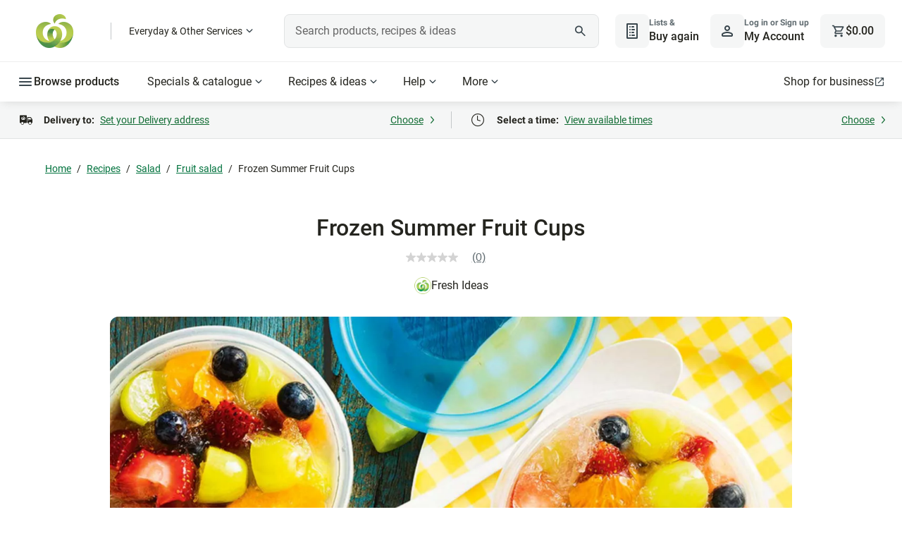

--- FILE ---
content_type: application/javascript;charset=utf-8
request_url: https://api.bazaarvoice.com/data/batch.json?passkey=caMyquDHmzUK3InjGKRbPJXMIrT2fwGASEUq3qj7mhRA0&apiversion=5.5&displaycode=10149-en_au&resource.q0=products&filter.q0=id%3Aeq%3A4166&stats.q0=reviews&filteredstats.q0=reviews&filter_reviews.q0=contentlocale%3Aeq%3Aen_AU&filter_reviewcomments.q0=contentlocale%3Aeq%3Aen_AU&resource.q1=reviews&filter.q1=isratingsonly%3Aeq%3Afalse&filter.q1=productid%3Aeq%3A4166&filter.q1=contentlocale%3Aeq%3Aen_AU&sort.q1=relevancy%3Aa1&stats.q1=reviews&filteredstats.q1=reviews&include.q1=authors%2Cproducts%2Ccomments&filter_reviews.q1=contentlocale%3Aeq%3Aen_AU&filter_reviewcomments.q1=contentlocale%3Aeq%3Aen_AU&filter_comments.q1=contentlocale%3Aeq%3Aen_AU&limit.q1=8&offset.q1=0&limit_comments.q1=3&callback=BV._internal.dataHandler0
body_size: 511
content:
BV._internal.dataHandler0({"Errors":[],"BatchedResultsOrder":["q1","q0"],"HasErrors":false,"TotalRequests":2,"BatchedResults":{"q1":{"Id":"q1","Limit":8,"Offset":0,"TotalResults":0,"Locale":"en_AU","Results":[],"Includes":{},"HasErrors":false,"Errors":[]},"q0":{"Id":"q0","Limit":10,"Offset":0,"TotalResults":1,"Locale":"en_AU","Results":[{"AttributesOrder":["AVAILABILITY"],"Attributes":{"AVAILABILITY":{"Id":"AVAILABILITY","Values":[{"Value":"True","Locale":null}]}},"ImageUrl":"https://foodhub.scene7.com/is/image/woolworthsltdprod/3012-frozenfruitcups?wid=100&hei=100","Name":"Frozen Summer Fruit Cups","Id":"4166","CategoryId":"foodhub_classification_salad_fruit-salad","BrandExternalId":"FI","Brand":{"Id":"FI","Name":"Fresh Ideas"},"Active":true,"ProductPageUrl":"https://www.woolworths.com.au/shop/recipes/frozen-summer-fruit-cups","Disabled":false,"Description":null,"ReviewIds":[],"ManufacturerPartNumbers":[],"EANs":[],"StoryIds":[],"QuestionIds":[],"ISBNs":[],"ModelNumbers":[],"FamilyIds":[],"UPCs":[],"ReviewStatistics":{"NotRecommendedCount":0,"TotalReviewCount":0,"FeaturedReviewCount":0,"RecommendedCount":0,"RatingsOnlyReviewCount":0,"ContextDataDistribution":{},"ContextDataDistributionOrder":[],"FirstSubmissionTime":null,"SecondaryRatingsAveragesOrder":[],"SecondaryRatingsAverages":{},"NotHelpfulVoteCount":0,"RatingDistribution":[],"HelpfulVoteCount":0,"LastSubmissionTime":null,"TagDistribution":{},"AverageOverallRating":null,"TagDistributionOrder":[],"OverallRatingRange":5,"IntelligentTrustMarkDisplayEligible":true},"TotalReviewCount":0,"FilteredReviewStatistics":{"RecommendedCount":0,"NotRecommendedCount":0,"RatingsOnlyReviewCount":0,"TotalReviewCount":0,"FeaturedReviewCount":0,"ContextDataDistribution":{},"ContextDataDistributionOrder":[],"FirstSubmissionTime":null,"SecondaryRatingsAveragesOrder":[],"SecondaryRatingsAverages":{},"NotHelpfulVoteCount":0,"RatingDistribution":[],"HelpfulVoteCount":0,"LastSubmissionTime":null,"TagDistribution":{},"AverageOverallRating":null,"TagDistributionOrder":[],"OverallRatingRange":5}}],"Includes":{},"HasErrors":false,"Errors":[]}},"SuccessfulRequests":2,"FailedRequests":0})

--- FILE ---
content_type: image/svg+xml
request_url: https://cdn1.woolworths.media/wowssr/a10/browser/assets/images/recipe/energy-icon.svg
body_size: 159
content:
<svg width="19" height="24" viewBox="0 0 19 24" fill="none" xmlns="http://www.w3.org/2000/svg">
<path d="M18.3501 10.3516C18.222 10.0548 17.8595 9.89122 17.3335 9.89122H11.366C11.2128 9.89122 11.0878 9.83706 11.0149 9.7381C10.942 9.63915 10.9274 9.50373 10.9733 9.35686L13.4023 1.56037C13.6232 0.853113 13.6503 0.378119 13.4815 0.149994C13.4096 0.0510407 13.3055 0 13.1794 0C12.9024 0 12.519 0.259366 12.042 0.770797L1.00909 12.5901C0.648676 12.9755 0.521614 13.3515 0.650756 13.6484C0.778876 13.9452 1.14135 14.1088 1.66842 14.1088H7.63592C7.78904 14.1088 7.91405 14.1629 7.98695 14.2619C8.05986 14.3609 8.07445 14.4963 8.02861 14.6431L5.59954 22.4396C5.37871 23.1469 5.35267 23.6229 5.52037 23.851C5.59224 23.9479 5.69641 24 5.82244 24C6.09952 24 6.48284 23.7406 6.95989 23.2292L17.9939 11.411C18.3511 11.0246 18.4793 10.6485 18.3501 10.3516Z" fill="#3A474E"/>
</svg>


--- FILE ---
content_type: application/javascript
request_url: https://cdn1.woolworths.media/content-service/_next/static/chunks/59816-9f52098518b39db1.js
body_size: 5441
content:
(self.webpackChunk_N_E=self.webpackChunk_N_E||[]).push([[59816],{59178:function(e,a,t){"use strict";t.r(a),t.d(a,{default:function(){return C}});var o=t(52322),n=t(36545),l=t(2784),i=t(83148),c=t(94473),s=t(23931),r=t(81360),p=t(58572),d=t(7963),u=t(3582),h=t(78108),m=t(9476),_=t(43798),v=t(77800),f=t(7637),b=t.n(f),g=t(77384),R=t.n(g);let E="recipe-save-post-login";var C=e=>{let{recipeId:a,modalType:t,appliedCssClassNames:f,recipeSaveErrorMsg:g,recipeSaveRemovedMsg:C,recipeSaveAddedMsg:S,fromCollection:x,showSavedIcon:k,saveRecipeAnalyticCategory:w}=e,j=(0,s.ko)(s.EJ.DATALAYER_SERVICE),[I,y]=(0,l.useState)(void 0),[D,N]=(0,l.useState)(!1),{shopper:P,openLoginDrawer:T,onLoginDrawerStatusChange:U,destroyLoginDrawerStatusChangeListener:A}=(0,u.E)(),{savedRecipeIds:O}=function(e){let[a,t]=(0,l.useState)(null),{shopper:o}=(0,u.E)(),n=null==o?void 0:o.id;return(0,l.useEffect)(()=>{if(!n||!e)return;let a=h.q.getSavedRecipeIds(n).pipe((0,d.b)(100)).subscribe(e=>{e&&t(e)});return()=>{a.unsubscribe()}},[n,e]),{savedRecipeIds:a}}(k),{queryParamList:L}=(0,i.D)(),$=(0,l.useRef)(),M=null==P?void 0:P.id,H=!(null==P?void 0:P.isGuest)&&M>0,Y=(0,l.useCallback)(()=>{null==j||j.push(c.OY.LINK,{name:"button_click",category:w||"Recipe detail page",action:"click",description:a,label:I?"Unsave Recipe":"Save Recipe"},!0)},[I,a,w,j]),q=(0,l.useCallback)(e=>{let a={name:"error",category:w,action:"error-notification",message:[(0,_.d1)(g),null==e?void 0:e.status].filter(Boolean).join(" ")};null==j||j.push(c.OY.ERROR,a,!0)},[g,w,j]),G=(0,l.useCallback)(e=>{if(N(!0),!H){r.l.set(E,a),T();return}Y(),(e?m.b.removeRecipe(M,a):m.b.addRecipe(M,a)).then(a=>{let t=(null==a?void 0:a.isSaved)||!e;y(t);let o=t?(0,_.d1)(S):(0,_.d1)(C);p.a.setMessage(o),N(!1),x&&k&&h.q.triggerSavedRecipeChange()}).catch(e=>{q(e),p.a.setMessage((0,_.d1)(g))})},[H,a,M,S,C,g,w,T,Y,q]),V=(0,l.useCallback)(e=>{let{save:a,unsave:t}=L||{};("true"===a&&!e||"true"===t&&e)&&G(e)},[L,G]),J=(0,l.useCallback)(e=>{var t;let o=r.l.get(E);if(o&&o===a){if(r.l.remove(E),null==$||null===(t=$.current)||void 0===t||t.scrollIntoView({behavior:"smooth",block:"center"}),e){p.a.setMessage("The recipe is already saved in your list"),N(!1);return}G(e)}},[G]);return(0,l.useEffect)(()=>{if(D&&!M)return U(e=>{e||M||(N(!1),r.l.remove(E),A())}),()=>{A()}},[D,M,U,A]),(0,l.useEffect)(()=>{if(!O)return;let e=null==O?void 0:O.some(e=>e===a);y(e),J(e)},[O]),(0,l.useEffect)(()=>{a&&M&&void 0===I&&!D&&!x&&(N(!0),m.b.showRecipe(M,a).then(e=>{let a=(null==e?void 0:e.isSaved)||!1;y(a),N(!1),J(a),V(a)}).catch(e=>{q(e),N(!0)}))},[a,M,I,D,x,q,J,V]),(0,o.jsxs)("button",{ref:$,"aria-label":"save ".concat(t),className:"".concat(D?R().disabled:""," ").concat(f||""," ").concat(b()["tooltip-wrapper"]),disabled:D,onClick:e=>{e.stopPropagation(),e.preventDefault(),G(I)},children:[!0===I?(0,o.jsx)(n.f,{name:"icon-action-bookmark-fill",appliedCssClassNames:R().saved,ariaHidden:!0}):(0,o.jsx)(n.f,{name:"icon-action-bookmark",ariaHidden:!0}),!x&&(0,o.jsx)(v.Z,{title:"Save Recipe"})]})}},59816:function(e,a,t){"use strict";t.r(a),t.d(a,{default:function(){return L}});var o=t(52322),n=t(36545),l=t(95443),i=t(25237),c=t.n(i),s=t(5632),r=t(2784),p=t(50368),d=t(22211),u=t.n(d),h=t(73309),m=t(94473),_=t(37471),v=t(31217),f=t(23931),b=t(77800),g=t(7637),R=t.n(g),E=t(97119),C=t(59178),S=t(23854),x=t(89963),k=t(53706),w=t(42684),j=t.n(w);let I="email",y=(e,a,t)=>{let o=(0,f.ko)(f.EJ.PAGE_SERVICE),n=o.prefixImage("https://foodhub.woolworths.com.au","/content/dam/woolworths-foodhub/other-images-and-icons/noRecipeDetailImage.svg"),l=a?a.imageDesktopCropUrl:e,i=(null!=l?l:"").replace(":Square-1300x1300",":Desktop-1300x658").replace("?wid=1300&hei=1300","?wid=1300&hei=658");return{image:o.prefixImage("https://foodhub.woolworths.com.au",i.length>0?i:n),alt:(null==a?void 0:a.imageAlt)||t}};var D=e=>{var a;let{share:t,recipeImage:i,modalType:c,modalTitle:p,recipeTitle:d}=e,u=(0,f.ko)(f.EJ.DATALAYER_SERVICE),[_,v]=(0,r.useState)(!1),[b,g]=(0,r.useState)(null),[R,E]=(0,r.useState)(""),[C]=(0,l.$)(),S=(0,h.jA)(C),x=null===(a=(0,s.useRouter)())||void 0===a?void 0:a.asPath,w="".concat("https://www.woolworths.com.au").concat(x).replace("meal-planner?recipeId=",""),{image:D,alt:N}=y(b,i,R),P=(e,a)=>{let t=(0,f.ko)(f.EJ.PAGE_SERVICE),o=encodeURIComponent(w);switch(e){case"facebook":return"".concat(a).concat(o);case"pinterest":return"".concat(a).concat(o,"&media=").concat(t.prefixImage("https://foodhub.woolworths.com.au",(null==i?void 0:i.squareCropUrl)||b||""));case"x":return"".concat(a).concat(o,"&text=").concat(d)}},T=(e,a)=>{let t="".concat(e.includes("?")||e.includes("%3F")?"&":"?").concat("icmpid=sm-share-recipe_detail_page-").concat(a);return a===I||"x"===a?t.replace("&","%26").replace("?","%3F").replace("=","%3D"):t},U=e=>{let a={category:"button",action:"click",label:"Share Recipe_".concat(e),"recipe.SourceType":"".concat(S?"Mobile":"Desktop"," web"),name:"link_click",value:"".concat(e).concat("url"===e?"_link":"_share")};u.push(m.OY.LINK,a,!0)};(0,r.useEffect)(()=>{let e=k.U.getSEOImage$().subscribe(e=>{e&&g(e)}),a=k.U.getSEOPageTitle$().subscribe(e=>{e&&E(e)});return()=>{e.unsubscribe(),a.unsubscribe()}});let A=encodeURIComponent(("recipe"===c?"Recipe: ":"")+R.replace("from Woolworths","")),O=encodeURIComponent(R.replace("from Woolworths","")+("recipe"===c?" | Woolworths:":"")),L=encodeURIComponent(w)+T(w,I),$=(0,o.jsxs)("div",{className:j()["share-panel-options"],children:[t.map(e=>{let{shareMedia:a,shareUrl:t}=e;return(0,o.jsxs)("a",{href:P(a,null!=t?t:""),target:"_blank",rel:"noreferrer",className:"social-link ".concat(j()["social-type"],"  ").concat(j()[a]),onClick:()=>{U(a)},children:[(0,o.jsx)("div",{className:"".concat(j()["social-icon"],"  ").concat(j()[a])}),(0,o.jsx)("div",{className:j()["social-name"],children:a})]},a)}),(0,o.jsxs)("a",{href:"mailto:?subject=".concat(A,"%20from%20Woolworths&body=Hello!%0DI%20found%20a%20").concat(c,"%20I%20thought%20you%27d%20enjoy:%20").concat(O,"%0D").concat(L),target:"_blank",rel:"noreferrer",className:"".concat(j()["social-type"],"  ").concat(j().email),"aria-label":"email",onClick:()=>{U(I)},children:[(0,o.jsx)("div",{className:"".concat(j()["social-icon"],"  ").concat(j().email),children:(0,o.jsx)(n.f,{name:"icon-contact-mail",ariaHidden:!0})}),(0,o.jsx)("div",{children:"Email"})]})]});return(0,o.jsxs)("div",{className:"share-panel-social ".concat(j()["share-panel-modal"]),children:[(0,o.jsx)("img",{src:D,alt:N,className:"poster-image ".concat(j()["modal-image"])}),(0,o.jsxs)("div",{className:j().description,children:["Share this ",p," via"]}),t.length>0&&$,(0,o.jsx)("div",{className:j()["copy-description"],children:"or copy link"}),(0,o.jsxs)("div",{className:j()["copy-container"],children:[(0,o.jsx)("input",{"aria-hidden":"true",type:"text",className:j()["copy-text"],readOnly:!0,value:w+T(w,"url"),"aria-label":"link for current ".concat(c)}),(0,o.jsx)("button",{className:"copy core-button ".concat(j()["copy-button"]," ").concat(_&&j().copied),onClick:()=>{U("url");let e=T(w,"url");navigator.clipboard.writeText("".concat(w).concat(e)).then(()=>{v(!0),setTimeout(()=>{v(!1)},3e3)})},disabled:_,children:_?"Copied!":"Copy link"})]})]})},N=t(8446),P=t.n(N);let T=c()(()=>Promise.all([t.e(13175),t.e(58740),t.e(47800),t.e(57513),t.e(57618),t.e(96115),t.e(82456),t.e(65029),t.e(41174),t.e(93877),t.e(9395)]).then(t.bind(t,9395)),{loadableGenerated:{webpack:()=>[9395]},loading:_.I}),U=()=>navigator&&!!navigator.share,A=(e,a)=>{let t,o;return e&&a&&("video.other"===e&&O(a,"videos")?(t="video",o="video"):"article"===e&&(O(a,"articles")||O(a,"guides"))?(t="page",o="article"):(t="recipe",o="recipe")),{type:t,title:o}},O=(e,a)=>new RegExp("^(.*)".concat(a)).test(e);var L=e=>{var a;let{print:t,save:i,issocial:c,alignment:d,share:_,appliedCssClassNames:g,recipeSaveAddedMsg:w,recipeSaveRemovedMsg:j,recipeSaveErrorMsg:I,addedToMealPlanMsg:y,showMealPlanButton:N,recipeTitle:O}=e,L=(0,f.ko)(f.EJ.DATALAYER_SERVICE),{recipeId:$}=(0,S.O)(),[M,H]=(0,r.useState)(null),{type:Y,title:q}=A(M,null===(a=(0,s.useRouter)())||void 0===a?void 0:a.asPath),[G]=(0,l.$)(),V=(0,h.jA)(G),J=(e,a,t)=>{L.push(m.OY.LINK,{category:"button",action:"click",label:null!=a?a:"Share"===e?"Share Open":"Print Recipe",name:"link_click",value:null!=t?t:"".concat("Share"===e?"share":"print","_click")},!0)},K=()=>{let e=(0,o.jsxs)("div",{id:"share-panel-modal-header",className:P()["modal-header"],children:[(0,o.jsx)("h1",{className:"core-headline-md-default ".concat(P()["model-header-title"]),children:"Share"}),(0,o.jsx)("button",{className:P()["close-button"],onClick:()=>{J(null,"Share Close","share_click"),v.p.closeModal()},type:"button","aria-label":"Close",children:(0,o.jsx)(n.f,{name:"icon-action-x-mark",ariaHidden:!0})})]}),a={isOpen:!0,modalId:"share-panel-social-modal",bodyElements:(0,o.jsx)(D,{share:_,recipeImage:null,modalTitle:q,modalType:Y,recipeTitle:O}),focusElement:"#share-panel-social-modal",headerElements:e,styles:u()};v.p.openModal(a)};(0,r.useEffect)(()=>(x.v.setupPrintPreviewSetting((0,o.jsx)(T,{})),()=>{x.v.clearPrintPreviewSetting()}),[]),(0,r.useEffect)(()=>{let e=k.U.getSEOPageType$().pipe((0,p.h)(Boolean)).subscribe(e=>{H(e)});return()=>{e.unsubscribe()}},[]);let W="".concat(P()["share-panel"]," ").concat(d&&P()[d]," ").concat(null!=g?g:"");return G&&(0,o.jsxs)("div",{id:"share-panel",className:W,children:[t&&(0,o.jsxs)("button",{"aria-label":"print ".concat(Y),className:"print ".concat(P()["button-circle"]," ").concat(R()["tooltip-wrapper"]),onClick:()=>{J("Print"),window&&window.print()},children:[(0,o.jsx)(n.f,{name:"icon-action-print",ariaHidden:!0}),(0,o.jsx)(b.Z,{title:"Print"})]}),c&&(0,o.jsxs)("button",{"aria-label":"share ".concat(Y),className:"share ".concat(P()["button-circle"]," ").concat(R()["tooltip-wrapper"]),onClick:()=>{if(J("Share"),V&&U()){var e;let a="Checkout this ".concat(q,"!");navigator.share({title:document.title,text:a,url:null===(e=window)||void 0===e?void 0:e.location.href})}else K()},children:[(0,o.jsx)(n.f,{name:"icon-action-share",ariaHidden:!0}),(0,o.jsx)(b.Z,{title:"Share"})]}),$&&(0,o.jsxs)(o.Fragment,{children:[i&&(0,o.jsx)(C.default,{recipeId:$,modalType:Y,appliedCssClassNames:P()["button-circle"],recipeSaveRemovedMsg:j,recipeSaveAddedMsg:w,recipeSaveErrorMsg:I}),N&&(0,o.jsx)(E.Z,{recipeId:$,modalType:Y,appliedCssClassNames:P()["button-circle"],recipeSaveRemovedMsg:j,recipeSaveAddedMsg:w,recipeSaveErrorMsg:I,addedToMealPlanMsg:y})]})]})}},23854:function(e,a,t){"use strict";t.d(a,{O:function(){return l}});var o=t(2784),n=t(53706);function l(){let[e,a]=(0,o.useState)(null);return(0,o.useEffect)(()=>{let e=n.U.getRecipeUrl$().subscribe(e=>{let t=e?e.split("/"):"";a(t?t[t.length-1]:"")});return()=>{e.unsubscribe()}},[]),{recipeId:e}}},29884:function(e,a,t){"use strict";t.d(a,{B:function(){return u}});var o=t(81483),n=t(30394),l=t(47262),i=t(56987),c=t(58939),s=t(94473),r=t(18534),p=t(35859);class d{getDataSources(){let e="".concat(this.foodHubUrl,"/content/woolworths/en.mobile.sources.json");return this.fetchDataSourceCalled||(this.fetchDataSourceCalled=!0,(0,c.U)(e,{selector:e=>e.json()}).pipe((0,o.q)(1),(0,n.K)(()=>(0,l.of)({}))).subscribe(e=>{this.dataSources$.next(e)})),this.dataSources$}async getRecipeSuffixesData(e){let a="".concat(this.foodHubUrl,"/content/woolworths/en.recipe-suffixes.json"),t=e.length?"".concat(e.join("/"),".json"):"",o=await fetch("".concat(a,"/").concat(t));if(!o.ok||200!==o.status)throw Error("Response status: ".concat(o.status));let{data:n}=await o.json();return n}getSaveRecipeAnalyticCategory(e){let a=e.split("?")[0];return a.includes(p.w.RECIPE_TOP_IDEAS)||a.includes(p.w.RECIPE_LANDING)?"Recipe landing":a.includes(p.w.RECIPE_TOP_ARTICLES)?"Recipe articles":a.includes(p.w.RECIPE_TOP_GUIDES)?"Recipe guides":a.includes(p.w.RECIPE_TOP_VIDEOS)?"video":a===p.w.RECIPE?"Recipe home":"recipe"}constructor(){this.foodHubUrl=(0,r.SR)(),this.dataSources$=new i.x,this.fetchDataSourceCalled=!1,this.pushDataLayerForCollection=(e,a,t)=>{if((null==e?void 0:e.length)>0){var o,n;let l=((null===(n=window)||void 0===n?void 0:null===(o=n.location)||void 0===o?void 0:o.pathname)||"").includes(p.w.RECIPE_COLLECTIONS)?"recipelisting_view":"recipes_view",i=s.OY.LIST_DETAIL;t.getData(i)||null==t||t.push(i,{tealium_event:l,items:e,title:a,pageNumber:1,TotalRecordCount:e.length},!1)}}}}let u=new d},78108:function(e,a,t){"use strict";t.d(a,{q:function(){return f}});var o=t(33643),n=t(8141),l=t(56368),i=t(39483),c=t(85418),s=t(92476),r=t(30394),p=t(87579),d=t(14544),u=t(73756),h=t(35859),m=t(9476),_=t(29884);class v{getSavedRecipeIds(e){return this.savedRecipeIds$||(this.savedRecipeIds$=this.savedRecipeChange$.pipe((0,c.p)(1500,void 0,{leading:!0,trailing:!0}),(0,s.w)(()=>(0,o.D)(m.b.retrieveCookbook(e))),(0,r.K)(e=>(0,n._)(()=>e)),(0,p.d)())),this.savedRecipeIds$}getRecipeData(e){let a=arguments.length>1&&void 0!==arguments[1]?arguments[1]:20,t=[];for(let o=0;o<e.length;o+=a)t.push(e.slice(o,o+a));return(0,l.D)(t.map(e=>(0,o.D)(_.B.getRecipeSuffixesData(e)))).pipe((0,r.K)(e=>(0,n._)(()=>e)),(0,d.d)([]),(0,u.U)(e=>e.flat()))}getSavedRecipeData(e){return this.savedRecipeData$||(this.savedRecipeData$=this.getSavedRecipeIds(e).pipe((0,s.w)(e=>this.getRecipeData(e.reverse())),(0,p.d)())),this.savedRecipeData$}mapRecipeSuffixDataToRecipeProps(e){var a;return null==e?void 0:null===(a=e.filter(e=>{let{description:a}=e;return!["do not exist","Recipe On/Off time does not lies in the coverage"].includes(a)}))||void 0===a?void 0:a.map(e=>{var a;let{id:t,imagesList:o,...n}=e,l=null==n?void 0:null===(a=n.url)||void 0===a?void 0:a.split(h.w.RECIPE),i=(null==l?void 0:l.length)>1?h.w.RECIPE+l[1]:null==n?void 0:n.url,c=null==o?void 0:o[0];return{...n,recipeNameId:t,url:i,image:null==c?void 0:c.imageUrl,imageAlt:null==c?void 0:c.imageAlt,mobileCropUrl:null==c?void 0:c.imageMobileCropUrl,desktopCropUrl:null==c?void 0:c.imageDesktopCropUrl,squareCropUrl:null==c?void 0:c.squareCropUrl,costPerServe:void 0}})}triggerSavedRecipeChange(){this.savedRecipeChange$.next()}async getRecipeCollectionModel(e){let a=(e,t)=>{let o;if("object"!=typeof t)return null;for(let n in t){if(n===e&&t[n]&&"woolworths-foodhub/components/content/recipe-collection"===t[n][":type"]){o=t[n];break}if(o=a(e,t[n]))break}return o},t=await fetch(e,{method:"GET",headers:{"Content-Type":"application/json"}});return a("recipe_collection",await t.json())}constructor(){this.savedRecipeChange$=new i.X(null)}}let f=new v},77384:function(e){e.exports={saved:"recipe-save-button_component_saved__EG8dJ",disabled:"recipe-save-button_component_disabled__DtvHv"}},42684:function(e){e.exports={"share-panel-modal":"share-panel-social_component_share-panel-modal__H3SXd","modal-image":"share-panel-social_component_modal-image__Q471r",description:"share-panel-social_component_description__QJ8DG","share-panel-options":"share-panel-social_component_share-panel-options__twZum","social-type":"share-panel-social_component_social-type__zMvsl","social-icon":"share-panel-social_component_social-icon__LQYD3",facebook:"share-panel-social_component_facebook__rqALs",pinterest:"share-panel-social_component_pinterest__4v3Af",email:"share-panel-social_component_email__5_lwV",x:"share-panel-social_component_x__yY1_2","social-name":"share-panel-social_component_social-name__ZcVYt","copy-description":"share-panel-social_component_copy-description__29EdS","copy-container":"share-panel-social_component_copy-container__LzeqL","copy-text":"share-panel-social_component_copy-text__k_oVR","copy-button":"share-panel-social_component_copy-button__HEGKc",copied:"share-panel-social_component_copied__VkiWg"}},8446:function(e){e.exports={"share-panel":"share-panel_component_share-panel__SnH7a",left:"share-panel_component_left__j509T",center:"share-panel_component_center__iWRBb",right:"share-panel_component_right__kCUX4","button-circle":"share-panel_component_button-circle__Nq_el","icon-print":"share-panel_component_icon-print__Dgx90","modal-header":"share-panel_component_modal-header__GlJL8","close-button":"share-panel_component_close-button__Y01v5","model-header-title":"share-panel_component_model-header-title__YYgcv"}}}]);

--- FILE ---
content_type: application/javascript
request_url: https://www.woolworths.com.au/Evklr2Fx0hJLFfr48O7lEHAvTn4/f5EcmV5uuGiGwQwa/L0MmXABYBA/HG/5wXScMVBEB
body_size: 169810
content:
(function(){if(typeof Array.prototype.entries!=='function'){Object.defineProperty(Array.prototype,'entries',{value:function(){var index=0;const array=this;return {next:function(){if(index<array.length){return {value:[index,array[index++]],done:false};}else{return {done:true};}},[Symbol.iterator]:function(){return this;}};},writable:true,configurable:true});}}());(function(){Rk();cBF();FhF();var tw=function(){return Zr.apply(this,[tL,arguments]);};var kO=function(){return pw.apply(this,[qL,arguments]);};var fO=function Dj(ZT,cB){'use strict';var nB=Dj;switch(ZT){case LF:{var cJ=cB[XK];X5.push(gS);if(UX([MO()[xv(bS)](GW,E2,UO,JS),EW()[gJ(rW)].call(null,lB,ZB),UX(typeof MS()[Cw(lS)],K7([],[][[]]))?MS()[Cw(BB)].apply(null,[nO,zw]):MS()[Cw(KS)](Mw,cc)][Mr(typeof MO()[xv(vc)],K7('',[][[]]))?MO()[xv(SX)](NT,Gw,Mc,Tj(Ar)):MO()[xv(tS)].apply(null,[t7,Tj(Tj({})),Fr,Mj])](cJ[MS()[Cw(r7)].call(null,wX,l7)][EW()[gJ(SX)](Kv,DB)]),U2(tS))){X5.pop();return;}sK[lv()[QX(xj)](HB,XS,lS,KJ,Bj)](function(){var OB=Tj({});X5.push(Hr);try{var tr=X5.length;var l5=Tj({});if(Tj(OB)&&cJ[MS()[Cw(r7)].apply(null,[wX,Xr])]&&(cJ[MS()[Cw(r7)].apply(null,[wX,Xr])][jz()[ES(HX)](DB,J9,f2,VX,BO,Tj([]))](Mr(typeof MO()[xv(LX)],K7('',[][[]]))?MO()[xv(MX)](n9,JJ,n2,rO):MO()[xv(tS)].call(null,wS,EO,N5,Tz))||cJ[MS()[Cw(r7)](wX,Xr)][UX(typeof jz()[ES(n2)],K7([],[][[]]))?jz()[ES(ZO)](M5,qJ,E2,Tj(Tj(tS)),wO,Tj(Tj({}))):jz()[ES(HX)](DB,J9,DX,Qz,BO,Q9)](CW()[HW(OS)].apply(null,[gB,dW,qr,Q9])))){OB=Tj(Tj(kN));}}catch(N2){X5.splice(pB(tr,tS),Infinity,Hr);cJ[MS()[Cw(r7)](wX,Xr)][MO()[xv(T5)](sr,Tj(Tj({})),JJ,Tj(Ar))](new (sK[UX(typeof lv()[QX(BB)],K7(EW()[gJ(gB)].call(null,cF,T5),[][[]]))?lv()[QX(DB)].apply(null,[qB,NB,Uw,Y9,Tj(tS)]):lv()[QX(F3)].apply(null,[xO,j7,qc,dc,f9])])(EW()[gJ(OS)].call(null,XW,KS),N9(H,[CW()[HW(KS)](dr,gO,Tj([]),bS),Tj(Tj(kN)),UX(typeof CW()[HW(G3)],K7([],[][[]]))?CW()[HW(vc)].call(null,Or,V5,qr,P3):CW()[HW(XT)](tS,Fc,Tj({}),F3),Tj(Tj(XK)),UX(typeof MO()[xv(JB)],K7('',[][[]]))?MO()[xv(tS)].call(null,MB,O2,Q7,hW):MO()[xv(Dv)](p2,hr,V2,DB),Tj(Tj(kN))])));}if(Tj(OB)&&UX(cJ[Mr(typeof MO()[xv(gz)],'undefined')?MO()[xv(AO)](lX,kS,Tw,vc):MO()[xv(tS)](H2,Tj([]),m2,ZO)],EW()[gJ(KS)].call(null,L5,LX))){OB=Tj(XK);}if(OB){cJ[MS()[Cw(r7)](wX,Xr)][MO()[xv(T5)].call(null,sr,SX,JJ,JJ)](new (sK[lv()[QX(F3)](xO,JJ,qc,dc,F3)])(MS()[Cw(XT)](x5,Ir),N9(H,[Mr(typeof CW()[HW(Ow)],K7([],[][[]]))?CW()[HW(KS)](Uv,gO,IX,bS):CW()[HW(vc)](lW,Mw,r7,Kw),Tj(Tj([])),CW()[HW(XT)].call(null,Tj(Tj({})),Fc,xj,F3),Tj([]),MO()[xv(Dv)](p2,W9,V2,Tj(Ar)),Tj(Tj({}))])));}X5.pop();},Ar);X5.pop();}break;case OL:{var L7=cB[XK];var Mv=cB[kN];X5.push(nk);var Uz=hO(null,L7)?null:kJ(MO()[xv(tJ)](d9,Tj(Ar),f2,ZO),typeof sK[CW()[HW(Or)](Or,r9,cS,Y9)])&&L7[sK[CW()[HW(Or)].call(null,jJ,r9,hr,Y9)][EW()[gJ(lz)].apply(null,[j5,g7])]]||L7[EW()[gJ(f9)](nv,lW)];if(kJ(null,Uz)){var Rj,Y2,QT,PB,GX=[],Fz=Tj(Ar),A2=Tj(p7[Bj]);try{var zT=X5.length;var dz=Tj(Tj(XK));if(QT=(Uz=Uz.call(L7))[MO()[xv(kS)].call(null,fr,WW,br,vc)],UX(Ar,Mv)){if(Mr(sK[MS()[Cw(R5)](O5,mv)](Uz),Uz)){dz=Tj(Tj(kN));return;}Fz=Tj(tS);}else for(;Tj(Fz=(Rj=QT.call(Uz))[Jz()[bB(qc)](F3,HO,I7,IX,SW)])&&(GX[MS()[Cw(DB)](wv,cj)](Rj[MO()[xv(Gw)](Rw,lW,cw,Tw)]),Mr(GX[MS()[Cw(I7)](sS,Tc)],Mv));Fz=Tj(p7[tJ]));}catch(vO){A2=Tj(Ar),Y2=vO;}finally{X5.splice(pB(zT,tS),Infinity,nk);try{var H9=X5.length;var SO=Tj({});if(Tj(Fz)&&kJ(null,Uz[UX(typeof lv()[QX(sS)],K7([],[][[]]))?lv()[QX(DB)](jv,Az,j9,V3,rO):lv()[QX(O2)](K2,jJ,vc,WT,s5)])&&(PB=Uz[lv()[QX(O2)](K2,LX,vc,WT,f9)](),Mr(sK[MS()[Cw(R5)](O5,mv)](PB),PB))){SO=Tj(XK);return;}}finally{X5.splice(pB(H9,tS),Infinity,nk);if(SO){X5.pop();}if(A2)throw Y2;}if(dz){X5.pop();}}var RO;return X5.pop(),RO=GX,RO;}X5.pop();}break;case Xh:{var sB=cB[XK];return sB;}break;case Rp:{X5.push(Sj);throw new (sK[CW()[HW(Bj)](Tj(Tj({})),UB,Rc,hr)])(UX(typeof MS()[Cw(rX)],'undefined')?MS()[Cw(BB)].apply(null,[sv,vw]):MS()[Cw(KO)](g9,E3));}break;case h8:{var Ec=cB[XK];X5.push(XS);if(sK[EW()[gJ(lS)](Yj,Tr)][UX(typeof CW()[HW(Q9)],K7([],[][[]]))?CW()[HW(vc)](Tj(Tj({})),LT,xj,Ir):CW()[HW(SS)].apply(null,[Qz,Qr,Pw,j7])](Ec)){var bc;return X5.pop(),bc=Ec,bc;}X5.pop();}break;case PN:{var Sw=cB[XK];var X2=cB[kN];X5.push(H5);var nT=hO(null,Sw)?null:kJ(MO()[xv(tJ)](fj,M5,f2,bS),typeof sK[CW()[HW(Or)](Mj,Cv,ZW,Y9)])&&Sw[sK[CW()[HW(Or)](Tj(tS),Cv,tv,Y9)][Mr(typeof EW()[gJ(tv)],K7([],[][[]]))?EW()[gJ(lz)](M3,g7):EW()[gJ(qc)].apply(null,[r7,fB])]]||Sw[Mr(typeof EW()[gJ(gT)],'undefined')?EW()[gJ(f9)](I9,lW):EW()[gJ(qc)].apply(null,[f9,ZA])];if(kJ(null,nT)){var Qx,wt,Gm,vU,dP=[],A1=Tj(Ar),Xm=Tj(tS);try{var pR=X5.length;var S1=Tj({});if(Gm=(nT=nT.call(Sw))[MO()[xv(kS)](bW,f2,br,U3)],UX(Ar,X2)){if(Mr(sK[MS()[Cw(R5)].apply(null,[O5,xw])](nT),nT)){S1=Tj(Tj(kN));return;}A1=Tj(tS);}else for(;Tj(A1=(Qx=Gm.call(nT))[Jz()[bB(qc)].call(null,hr,gt,I7,Ox,SW)])&&(dP[UX(typeof MS()[Cw(rX)],K7([],[][[]]))?MS()[Cw(BB)](fQ,Yb):MS()[Cw(DB)](wv,B2)](Qx[MO()[xv(Gw)](pr,mf,cw,wA)]),Mr(dP[MS()[Cw(I7)].apply(null,[sS,lB])],X2));A1=Tj(p7[tJ]));}catch(RD){Xm=Tj(Ar),wt=RD;}finally{X5.splice(pB(pR,tS),Infinity,H5);try{var WD=X5.length;var sD=Tj({});if(Tj(A1)&&kJ(null,nT[UX(typeof lv()[QX(Or)],'undefined')?lv()[QX(DB)](mE,IP,pf,Ys,gb):lv()[QX(O2)](K2,IP,vc,xQ,vQ)])&&(vU=nT[lv()[QX(O2)](K2,jJ,vc,xQ,Ar)](),Mr(sK[Mr(typeof MS()[Cw(x0)],K7([],[][[]]))?MS()[Cw(R5)](O5,xw):MS()[Cw(BB)].apply(null,[qP,T5])](vU),vU))){sD=Tj(Tj(kN));return;}}finally{X5.splice(pB(WD,tS),Infinity,H5);if(sD){X5.pop();}if(Xm)throw wt;}if(S1){X5.pop();}}var sR;return X5.pop(),sR=dP,sR;}X5.pop();}break;case lN:{var J0={};var DP={};X5.push(g9);try{var Ft=X5.length;var vP=Tj({});var DR=new (sK[MS()[Cw(qt)].call(null,xj,H1)])(Ar,cH[MS()[Cw(lz)].call(null,Ws,rj)]())[UX(typeof CW()[HW(rX)],'undefined')?CW()[HW(vc)](IX,lW,ZO,kd):CW()[HW(Db)](OD,V0,f2,zQ)](MS()[Cw(ZW)].apply(null,[E2,qE]));var Pm=DR[EW()[gJ(rQ)](ZU,M5)](MS()[Cw(bS)].apply(null,[g7,j0]));var In=DR[CW()[HW(JB)](Tj([]),Qb,nf,rQ)](Pm[MS()[Cw(Nt)].apply(null,[xf,xb])]);var fb=DR[CW()[HW(JB)](LX,Qb,Ar,rQ)](Pm[MO()[xv(Db)](Tf,Qz,r7,Ar)]);J0=N9(H,[UX(typeof MO()[xv(mA)],K7('',[][[]]))?MO()[xv(tS)](Mn,Tj(Tj([])),Js,K1):MO()[xv(rW)].call(null,SP,Ld,sS,DX),In,MS()[Cw(xf)](qJ,w9),fb]);var kE=new (sK[MS()[Cw(qt)](xj,H1)])(Ar,Ar)[UX(typeof CW()[HW(O2)],K7([],[][[]]))?CW()[HW(vc)](Tj(tS),sx,Tj({}),cD):CW()[HW(Db)](Tj(Tj(Ar)),V0,lz,zQ)](MS()[Cw(O5)].call(null,Bb,J2));var Jf=kE[EW()[gJ(rQ)](ZU,M5)](UX(typeof MS()[Cw(JS)],K7('',[][[]]))?MS()[Cw(BB)](mD,H2):MS()[Cw(bS)](g7,j0));var JQ=kE[UX(typeof CW()[HW(SS)],K7('',[][[]]))?CW()[HW(vc)].call(null,gb,rQ,Tj([]),JA):CW()[HW(JB)].apply(null,[BB,Qb,JS,rQ])](Jf[MS()[Cw(Nt)].call(null,xf,xb)]);var cU=kE[CW()[HW(JB)](Tj([]),Qb,VX,rQ)](Jf[MO()[xv(Db)](Tf,tS,r7,Tj(Tj(Ar)))]);DP=N9(H,[CW()[HW(Zt)].apply(null,[nE,zP,Tj(Tj(tS)),gQ]),JQ,UX(typeof jz()[ES(n2)],K7(EW()[gJ(gB)](JY,T5),[][[]]))?jz()[ES(ZO)](qr,Qs,cw,gB,hm,Gw):jz()[ES(WW)].apply(null,[ZO,Ks,Tz,mQ,Bx,EO]),cU]);}finally{X5.splice(pB(Ft,tS),Infinity,g9);var KU;return KU=N9(H,[CW()[HW(Kb)].apply(null,[bS,gE,Rc,f0]),J0[MO()[xv(rW)](SP,Tj(Tj(Ar)),sS,Gw)]||null,gY()[bE(cS)].apply(null,[DB,gx,Ld,qc,Tj([]),KS]),J0[MS()[Cw(xf)].apply(null,[qJ,w9])]||null,UX(typeof EW()[gJ(Az)],'undefined')?EW()[gJ(qc)](f3,FU):EW()[gJ(zt)].call(null,Qr,Dv),DP[CW()[HW(Zt)](IX,zP,Q9,gQ)]||null,CW()[HW(qJ)](r7,s3,Tj(Tj(tS)),GE),DP[jz()[ES(WW)].call(null,ZO,Ks,Bt,Ld,Bx,VR)]||null]),X5.pop(),KU;}X5.pop();}break;case wp:{var js=cB[XK];var zf=cB[kN];X5.push(nP);if(hO(zf,null)||LP(zf,js[MS()[Cw(I7)].call(null,sS,v7)]))zf=js[UX(typeof MS()[Cw(PA)],K7([],[][[]]))?MS()[Cw(BB)](Js,Sn):MS()[Cw(I7)](sS,v7)];for(var Lx=p7[tJ],fs=new (sK[EW()[gJ(lS)](fv,Tr)])(zf);tb(Lx,zf);Lx++)fs[Lx]=js[Lx];var SE;return X5.pop(),SE=fs,SE;}break;case qL:{X5.push(NQ);if(Tj(M1(jz()[ES(cA)].apply(null,[lS,Lb,gb,Tj(Tj({})),Ar,Tj(Tj([]))]),sK[Mr(typeof CW()[HW(Qz)],'undefined')?CW()[HW(U3)](Qz,jD,n2,PA):CW()[HW(vc)](Tj([]),FQ,Tz,AP)]))){var Ad;return X5.pop(),Ad=null,Ad;}var LU=sK[CW()[HW(U3)].call(null,n2,jD,Tj(Tj([])),PA)][jz()[ES(cA)](lS,Lb,pP,Bt,Ar,Tj(Tj(Ar)))];var Yx=LU[UX(typeof EW()[gJ(ZW)],K7([],[][[]]))?EW()[gJ(qc)](f0,vD):EW()[gJ(mA)](WB,dD)];var qY=LU[Mr(typeof MS()[Cw(VR)],'undefined')?MS()[Cw(SS)](UR,GY):MS()[Cw(BB)](bQ,k1)];var rb=LU[MS()[Cw(cw)].apply(null,[CU,Hm])];var Mm;return Mm=[Yx,UX(qY,Ar)?Ar:LP(qY,Ar)?U2(cH[CW()[HW(Gw)].apply(null,[Nt,cn,Tj(tS),Qz])]()):U2(gB),rb||EW()[gJ(lU)](D0,U0)],X5.pop(),Mm;}break;case hh:{X5.push(FD);sK[MO()[xv(O2)](Zv,LX,nO,R5)][MS()[Cw(OS)].apply(null,[ZB,NO])](Jz()[bB(LX)](r7,Zf,n2,Vf,jd),function(cJ){return Dj.apply(this,[LF,arguments]);});X5.pop();}break;case XK:{var Mt=cB[XK];var Z0=cB[kN];X5.push(F3);if(hO(Z0,null)||LP(Z0,Mt[MS()[Cw(I7)](sS,hY)]))Z0=Mt[MS()[Cw(I7)](sS,hY)];for(var vn=p7[tJ],Ps=new (sK[Mr(typeof EW()[gJ(zt)],K7('',[][[]]))?EW()[gJ(lS)](UB,Tr):EW()[gJ(qc)](n0,qE)])(Z0);tb(vn,Z0);vn++)Ps[vn]=Mt[vn];var MA;return X5.pop(),MA=Ps,MA;}break;}};var Zb=function rf(C0,fd){'use strict';var bd=rf;switch(C0){case kM:{var TY=fd[XK];var IY=fd[kN];var GA=fd[lN];X5.push(PQ);TY[IY]=GA[UX(typeof MO()[xv(zQ)],K7('',[][[]]))?MO()[xv(tS)].apply(null,[q3,Tj([]),ER,JJ]):MO()[xv(Gw)](Dw,dr,cw,gB)];X5.pop();}break;case NI:{var SD=fd[XK];var RP=fd[kN];var tE=fd[lN];return SD[RP]=tE;}break;case wp:{var f1=fd[XK];var vb=fd[kN];var It=fd[lN];X5.push(ZB);try{var l1=X5.length;var pb=Tj(Tj(XK));var Fx;return Fx=N9(H,[MS()[Cw(cw)](CU,tx),EW()[gJ(jJ)].apply(null,[wR,kS]),EW()[gJ(kS)].apply(null,[T0,db]),f1.call(vb,It)]),X5.pop(),Fx;}catch(Sd){X5.splice(pB(l1,tS),Infinity,ZB);var b1;return b1=N9(H,[MS()[Cw(cw)].call(null,CU,tx),MS()[Cw(f0)](DX,O1),EW()[gJ(kS)].apply(null,[T0,db]),Sd]),X5.pop(),b1;}X5.pop();}break;case O:{return this;}break;case qC:{var pD=fd[XK];var OA;X5.push(V1);return OA=N9(H,[MO()[xv(hr)].call(null,g1,gB,sx,x0),pD]),X5.pop(),OA;}break;case H:{return this;}break;case mK:{return this;}break;case Jh:{X5.push(U1);var ln;return ln=UX(typeof MS()[Cw(Xd)],K7([],[][[]]))?MS()[Cw(BB)](H0,SQ):MS()[Cw(hr)](En,f7),X5.pop(),ln;}break;case kp:{var lt=fd[XK];X5.push(qx);var ds=sK[Mr(typeof MS()[Cw(Xd)],K7('',[][[]]))?MS()[Cw(R5)](O5,KX):MS()[Cw(BB)](gP,xj)](lt);var rm=[];for(var KE in ds)rm[MS()[Cw(DB)](wv,p5)](KE);rm[EW()[gJ(E2)].call(null,PW,lU)]();var dn;return dn=function MQ(){X5.push(fD);for(;rm[MS()[Cw(I7)](sS,Ax)];){var DQ=rm[MS()[Cw(FE)].call(null,M5,Zn)]();if(M1(DQ,ds)){var Kn;return MQ[MO()[xv(Gw)](D5,DX,cw,xj)]=DQ,MQ[Jz()[bB(qc)].apply(null,[gB,vA,I7,Pw,SW])]=Tj(tS),X5.pop(),Kn=MQ,Kn;}}MQ[Jz()[bB(qc)](Az,vA,I7,Xs,SW)]=Tj(Ar);var Tb;return X5.pop(),Tb=MQ,Tb;},X5.pop(),dn;}break;case MH:{X5.push(QR);this[Jz()[bB(qc)](Ux,DS,I7,Tj(Tj(Ar)),SW)]=Tj(Ar);var pY=this[Jz()[bB(tJ)].call(null,rX,Z7,lS,Tj(Ar),Md)][Ar][MS()[Cw(Ux)](Ld,wr)];if(UX(Mr(typeof MS()[Cw(nO)],K7('',[][[]]))?MS()[Cw(f0)](DX,dS):MS()[Cw(BB)](NT,xY),pY[MS()[Cw(cw)].apply(null,[CU,kQ])]))throw pY[EW()[gJ(kS)].call(null,B5,db)];var sY;return sY=this[MO()[xv(hU)](G7,XS,DX,Tj(tS))],X5.pop(),sY;}break;case PN:{var rd=fd[XK];var Uf=fd[kN];var Ls;X5.push(rX);var sb;var rA;var GR;var Dn=UX(typeof CW()[HW(n2)],K7([],[][[]]))?CW()[HW(vc)](Ox,J1,cA,NE):CW()[HW(lW)].apply(null,[f2,Tx,BB,lS]);var Vs=rd[EW()[gJ(mR)].call(null,FA,EQ)](Dn);for(GR=Ar;tb(GR,Vs[UX(typeof MS()[Cw(x0)],K7([],[][[]]))?MS()[Cw(BB)](TP,Fb):MS()[Cw(I7)](sS,jP)]);GR++){Ls=N0(ZQ(jE(Uf,BB),p7[OD]),Vs[MS()[Cw(I7)](sS,jP)]);Uf*=p7[I7];Uf&=p7[vc];Uf+=p7[n2];Uf&=p7[DB];sb=N0(ZQ(jE(Uf,BB),p7[OD]),Vs[Mr(typeof MS()[Cw(Or)],K7([],[][[]]))?MS()[Cw(I7)](sS,jP):MS()[Cw(BB)](WE,VU)]);Uf*=p7[I7];Uf&=cH[jz()[ES(Ar)](nE,wv,n2,tv,wA,hr)]();Uf+=p7[n2];Uf&=p7[DB];rA=Vs[Ls];Vs[Ls]=Vs[sb];Vs[sb]=rA;}var Dd;return Dd=Vs[EW()[gJ(cS)](Zs,Rt)](Dn),X5.pop(),Dd;}break;}};var kJ=function(R0,F0){return R0!=F0;};var SR=function(Jm){var z0=0;for(var bD=0;bD<Jm["length"];bD++){z0=z0+Jm["charCodeAt"](bD);}return z0;};var hO=function(Nd,Mb){return Nd==Mb;};function FhF(){O3=N+lN*WG+LF*WG*WG+WG*WG*WG,sJ=lN+N*WG+PN*WG*WG+WG*WG*WG,z9=XK+WG+xK*WG*WG+WG*WG*WG,IK=PN+MI*WG+LF*WG*WG,GS=XK+N*WG+LF*WG*WG+WG*WG*WG,KT=XK+qL*WG+XK*WG*WG+WG*WG*WG,K9=kp+N*WG+WG*WG+WG*WG*WG,b9=LF+lN*WG+WG*WG+WG*WG*WG,QW=lN+lN*WG+kp*WG*WG+WG*WG*WG,I5=kN+WG+lN*WG*WG+WG*WG*WG,PC=qL+XK*WG+WG*WG,jj=qL+kp*WG+lN*WG*WG+WG*WG*WG,tX=qL+lN*WG+kp*WG*WG+WG*WG*WG,AW=xK+WG+LF*WG*WG+WG*WG*WG,Gj=kN+qL*WG+MI*WG*WG+WG*WG*WG,xw=MI+MI*WG+MI*WG*WG+WG*WG*WG,XB=kp+lN*WG+N*WG*WG+WG*WG*WG,H7=kN+kp*WG+PN*WG*WG+WG*WG*WG,sW=lN+MI*WG+XK*WG*WG+WG*WG*WG,bz=qL+WG+lN*WG*WG+WG*WG*WG,cW=LF+xK*WG+LF*WG*WG+WG*WG*WG,tk=XK+XK*WG+xK*WG*WG,D6=lN+qL*WG+lN*WG*WG,N8=xK+PN*WG+WG*WG,WO=kp+LF*WG+lN*WG*WG+WG*WG*WG,jB=MI+kp*WG+lN*WG*WG+WG*WG*WG,nN=lN+lN*WG+MI*WG*WG,P6=qL+kp*WG+kp*WG*WG,WI=lN+kp*WG+LF*WG*WG,rj=kp+XK*WG+XK*WG*WG+WG*WG*WG,xX=MI+lN*WG+LF*WG*WG+WG*WG*WG,HT=kN+xK*WG+MI*WG*WG+WG*WG*WG,PJ=qL+lN*WG+lN*WG*WG+WG*WG*WG,vX=kN+kp*WG+LF*WG*WG+WG*WG*WG,Qj=XK+XK*WG+N*WG*WG+WG*WG*WG,YH=lN+xK*WG+N*WG*WG,S4=XK+LF*WG+lN*WG*WG,XO=kp+WG+XK*WG*WG+WG*WG*WG,wl=PN+MI*WG+xK*WG*WG,jW=kp+MI*WG+MI*WG*WG+WG*WG*WG,BX=N+kp*WG+MI*WG*WG+WG*WG*WG,D3=PN+N*WG+WG*WG+WG*WG*WG,CC=MI+WG+LF*WG*WG,dX=XK+PN*WG+XK*WG*WG+WG*WG*WG,kK=MI+lN*WG+WG*WG,gc=MI+LF*WG+XK*WG*WG+WG*WG*WG,cc=XK+MI*WG+XK*WG*WG+WG*WG*WG,PT=qL+xK*WG+kp*WG*WG+WG*WG*WG,v4=MI+lN*WG+kp*WG*WG,X4=qL+xK*WG+N*WG*WG,QL=xK+qL*WG+kp*WG*WG,O8=N+PN*WG+LF*WG*WG,I3=PN+XK*WG+PN*WG*WG+WG*WG*WG,xT=lN+N*WG+lN*WG*WG+WG*WG*WG,IS=xK+lN*WG+MI*WG*WG+WG*WG*WG,PH=XK+LF*WG,PW=lN+PN*WG+lN*WG*WG+WG*WG*WG,T4=kN+kp*WG+xK*WG*WG,YO=XK+MI*WG+MI*WG*WG+WG*WG*WG,ll=XK+PN*WG+LF*WG*WG,Q4=N+xK*WG+LF*WG*WG,zj=PN+WG+N*WG*WG+WG*WG*WG,E5=MI+lN*WG+qL*WG*WG+WG*WG*WG,Kr=lN+qL*WG+LF*WG*WG+WG*WG*WG,w3=lN+xK*WG+WG*WG+WG*WG*WG,LI=kN+qL*WG,sj=qL+qL*WG+kp*WG*WG+WG*WG*WG,xV=qL+LF*WG+lN*WG*WG,Z=xK+XK*WG+lN*WG*WG,s9=MI+lN*WG+xK*WG*WG+WG*WG*WG,LM=kp+qL*WG+lN*WG*WG,Yr=kN+LF*WG+XK*WG*WG+WG*WG*WG,sO=XK+LF*WG+kp*WG*WG+WG*WG*WG,z2=MI+xK*WG+MI*WG*WG+WG*WG*WG,Nw=N+MI*WG+MI*WG*WG+WG*WG*WG,Oc=qL+MI*WG+LF*WG*WG+WG*WG*WG,Hw=XK+WG+WG*WG+WG*WG*WG,vW=N+lN*WG+lN*WG*WG+WG*WG*WG,zN=XK+xK*WG,xM=PN+N*WG+xK*WG*WG,OJ=xK+qL*WG+WG*WG+WG*WG*WG,V=lN+XK*WG+XK*WG*WG+WG*WG*WG,Ew=PN+PN*WG+N*WG*WG+WG*WG*WG,B7=kN+PN*WG+xK*WG*WG+WG*WG*WG,EB=N+kp*WG+lN*WG*WG+WG*WG*WG,Ej=MI+N*WG+LF*WG*WG+WG*WG*WG,tj=PN+kp*WG+N*WG*WG+WG*WG*WG,FJ=PN+kp*WG+MI*WG*WG+WG*WG*WG,kW=PN+LF*WG+WG*WG+WG*WG*WG,Wl=kp+lN*WG+LF*WG*WG,LL=xK+xK*WG+N*WG*WG,RX=kN+MI*WG+LF*WG*WG+WG*WG*WG,RW=PN+PN*WG+LF*WG*WG+WG*WG*WG,HG=lN+PN*WG+lN*WG*WG,NN=MI+xK*WG+kp*WG*WG,UJ=MI+lN*WG+PN*WG*WG+WG*WG*WG,EN=N+PN*WG+lN*WG*WG,qM=PN+lN*WG+kp*WG*WG,pv=PN+xK*WG+XK*WG*WG+WG*WG*WG,l4=LF+xK*WG,cr=MI+xK*WG+kp*WG*WG+WG*WG*WG,Z2=kN+LF*WG+MI*WG*WG+WG*WG*WG,Cl=PN+LF*WG+WG*WG,SG=LF+PN*WG+lN*WG*WG,S7=xK+N*WG+MI*WG*WG+WG*WG*WG,KV=lN+qL*WG+LF*WG*WG,Qk=kN+xK*WG+LF*WG*WG+WG*WG*WG,lC=N+N*WG+WG*WG,dT=lN+N*WG+XK*WG*WG+WG*WG*WG,s6=xK+xK*WG+LF*WG*WG,MK=PN+lN*WG+N*WG*WG,YT=MI+XK*WG+WG*WG+WG*WG*WG,S8=lN+XK*WG+LF*WG*WG,sp=qL+qL*WG,hM=kN+N*WG+xK*WG*WG,GT=qL+lN*WG+WG*WG+WG*WG*WG,Rr=XK+N*WG+WG*WG+WG*WG*WG,wH=PN+XK*WG+MI*WG*WG,kr=XK+lN*WG+WG*WG+WG*WG*WG,g5=N+N*WG+XK*WG*WG+WG*WG*WG,Gv=LF+kp*WG+N*WG*WG+WG*WG*WG,AF=lN+MI*WG+lN*WG*WG,RH=qL+lN*WG+WG*WG,QJ=MI+kp*WG+XK*WG*WG+WG*WG*WG,vI=xK+XK*WG+MI*WG*WG,fj=MI+N*WG+WG*WG+WG*WG*WG,w4=XK+MI*WG+LF*WG*WG+XK*WG*WG*WG+WG*WG*WG*WG,AX=N+LF*WG+LF*WG*WG+WG*WG*WG,Vj=qL+qL*WG+N*WG*WG+WG*WG*WG,Vv=PN+xK*WG+MI*WG*WG+WG*WG*WG,El=MI+kp*WG+kp*WG*WG,Pj=qL+MI*WG+WG*WG+WG*WG*WG,Sz=PN+qL*WG+LF*WG*WG+WG*WG*WG,ZK=XK+qL*WG+kp*WG*WG,mp=kN+N*WG+XK*WG*WG+WG*WG*WG,qj=kN+xK*WG+WG*WG+WG*WG*WG,TT=kN+N*WG+N*WG*WG+WG*WG*WG,FB=qL+WG+LF*WG*WG+WG*WG*WG,fv=xK+LF*WG+N*WG*WG+WG*WG*WG,Ok=N+kp*WG+MI*WG*WG,wN=xK+WG+N*WG*WG,cp=XK+lN*WG+LF*WG*WG,vF=XK+PN*WG+WG*WG,g6=LF+XK*WG+WG*WG+WG*WG*WG,Wk=N+qL*WG+WG*WG,Wr=LF+N*WG+WG*WG+WG*WG*WG,Y4=kp+XK*WG+MI*WG*WG,lj=kp+XK*WG+MI*WG*WG+WG*WG*WG,Ah=lN+LF*WG+kp*WG*WG,Br=MI+kp*WG+xK*WG*WG+WG*WG*WG,cC=XK+lN*WG+N*WG*WG,GL=MI+LF*WG+WG*WG,wc=N+XK*WG+xK*WG*WG+WG*WG*WG,pC=xK+qL*WG,JH=kN+kp*WG+kp*WG*WG,OM=kp+kp*WG+MI*WG*WG,pH=XK+lN*WG+lN*WG*WG,LB=xK+MI*WG+XK*WG*WG+WG*WG*WG,Wh=MI+lN*WG+MI*WG*WG,Av=lN+MI*WG+WG*WG+WG*WG*WG,YF=N+LF*WG+LF*WG*WG,SF=kp+LF*WG+WG*WG,zX=kN+qL*WG+LF*WG*WG+WG*WG*WG,JM=XK+lN*WG+lN*WG*WG+WG*WG*WG,lG=qL+PN*WG+LF*WG*WG,Gz=xK+lN*WG+PN*WG*WG+WG*WG*WG,Bz=xK+XK*WG+lN*WG*WG+WG*WG*WG,Sc=qL+PN*WG+lN*WG*WG+WG*WG*WG,CK=kp+qL*WG+MI*WG*WG,A5=N+qL*WG+WG*WG+WG*WG*WG,Fk=LF+XK*WG+MI*WG*WG,gW=kp+lN*WG+XK*WG*WG+WG*WG*WG,ST=kN+LF*WG+xK*WG*WG+WG*WG*WG,S3=kp+xK*WG+lN*WG*WG+WG*WG*WG,jO=XK+kp*WG+N*WG*WG+WG*WG*WG,sT=lN+xK*WG+LF*WG*WG+WG*WG*WG,D8=PN+qL*WG+WG*WG,UM=MI+qL*WG+MI*WG*WG,v8=kN+N*WG+MI*WG*WG,ql=kN+MI*WG+MI*WG*WG,rh=kp+MI*WG+XK*WG*WG+WG*WG*WG,Zj=PN+lN*WG+lN*WG*WG+WG*WG*WG,r3=N+xK*WG+WG*WG+WG*WG*WG,AC=PN+kp*WG+lN*WG*WG,EM=LF+kp*WG+MI*WG*WG,Mh=qL+LF*WG+MI*WG*WG,bG=lN+qL*WG+N*WG*WG,KH=qL+kp*WG+PN*WG*WG,XF=qL+xK*WG+WG*WG,fl=kp+PN*WG+lN*WG*WG,t9=PN+N*WG+lN*WG*WG+WG*WG*WG,QS=N+lN*WG+XK*WG*WG+WG*WG*WG,IL=LF+PN*WG+MI*WG*WG,ZH=kN+N*WG+LF*WG*WG,xC=qL+LF*WG,R2=lN+WG+xK*WG*WG+WG*WG*WG,dL=kp+PN*WG+N*WG*WG,UK=kN+qL*WG+N*WG*WG,VG=qL+qL*WG+WG*WG,H=LF+MI*WG,PO=XK+MI*WG+kp*WG*WG+WG*WG*WG,bF=kN+lN*WG+WG*WG,Zz=lN+WG+LF*WG*WG+WG*WG*WG,Pr=MI+PN*WG+XK*WG*WG+WG*WG*WG,G5=PN+qL*WG+kp*WG*WG+WG*WG*WG,bW=lN+XK*WG+LF*WG*WG+WG*WG*WG,rk=MI+xK*WG+WG*WG,Tc=N+qL*WG+MI*WG*WG+WG*WG*WG,VT=LF+XK*WG+XK*WG*WG+WG*WG*WG,TC=PN+qL*WG+xK*WG*WG,rM=xK+N*WG+N*WG*WG,W2=kp+qL*WG+XK*WG*WG+WG*WG*WG,TN=XK+N*WG+LF*WG*WG,dh=PN+qL*WG,bI=LF+MI*WG+lN*WG*WG,U4=xK+lN*WG+LF*WG*WG,YJ=kp+MI*WG+WG*WG+WG*WG*WG,k8=xK+WG+kp*WG*WG,hC=XK+lN*WG+MI*WG*WG,Lc=PN+qL*WG+MI*WG*WG+WG*WG*WG,gl=XK+MI*WG,nr=MI+N*WG+MI*WG*WG+WG*WG*WG,Lp=XK+PN*WG+N*WG*WG,xN=XK+XK*WG+LF*WG*WG,rS=MI+xK*WG+lN*WG*WG+WG*WG*WG,xW=kN+qL*WG+lN*WG*WG+WG*WG*WG,f8=PN+kp*WG+LF*WG*WG,Gr=MI+qL*WG+XK*WG*WG+WG*WG*WG,T7=xK+XK*WG+MI*WG*WG+WG*WG*WG,wB=lN+WG+XK*WG*WG+WG*WG*WG,mH=MI+xK*WG+MI*WG*WG,OO=PN+N*WG+XK*WG*WG+WG*WG*WG,jK=qL+WG+lN*WG*WG,Pz=xK+XK*WG+XK*WG*WG+WG*WG*WG,p2=XK+LF*WG+LF*WG*WG+WG*WG*WG,LO=N+xK*WG+LF*WG*WG+WG*WG*WG,Cc=MI+xK*WG+N*WG*WG+WG*WG*WG,t4=XK+kp*WG,NI=kN+N*WG,BJ=qL+N*WG+xK*WG*WG+WG*WG*WG,Jp=kN+MI*WG+N*WG*WG,sw=lN+MI*WG+LF*WG*WG+WG*WG*WG,nJ=LF+WG+XK*WG*WG+WG*WG*WG,S9=PN+qL*WG+lN*WG*WG+WG*WG*WG,HS=PN+WG+WG*WG+WG*WG*WG,Vr=LF+MI*WG+LF*WG*WG+WG*WG*WG,Qv=xK+kp*WG+kp*WG*WG+WG*WG*WG,JO=PN+XK*WG+WG*WG+WG*WG*WG,x8=kp+kp*WG+WG*WG,sX=qL+XK*WG+MI*WG*WG+WG*WG*WG,kF=kp+LF*WG+MI*WG*WG,GB=LF+xK*WG+xK*WG*WG+WG*WG*WG,pF=MI+PN*WG+LF*WG*WG,cI=LF+kp*WG+xK*WG*WG,FW=LF+XK*WG+LF*WG*WG+WG*WG*WG,Uh=kp+PN*WG+MI*WG*WG,HH=kp+N*WG,TB=lN+XK*WG+N*WG*WG+WG*WG*WG,Cj=N+qL*WG+XK*WG*WG+WG*WG*WG,H6=xK+MI*WG+MI*WG*WG+WG*WG*WG,pO=N+LF*WG+XK*WG*WG+WG*WG*WG,FT=XK+qL*WG+lN*WG*WG+WG*WG*WG,qp=xK+XK*WG+kp*WG*WG+WG*WG*WG,q5=kp+LF*WG+MI*WG*WG+WG*WG*WG,l9=XK+MI*WG+lN*WG*WG+WG*WG*WG,gO=lN+LF*WG+XK*WG*WG+WG*WG*WG,n7=kp+LF*WG+kp*WG*WG+WG*WG*WG,jS=XK+qL*WG+N*WG*WG+WG*WG*WG,IC=qL+qL*WG+MI*WG*WG,Z9=kp+kp*WG+WG*WG+WG*WG*WG,Vl=XK+XK*WG+PN*WG*WG,KX=qL+xK*WG+MI*WG*WG+WG*WG*WG,Xv=LF+xK*WG+lN*WG*WG+WG*WG*WG,B3=XK+LF*WG+XK*WG*WG+WG*WG*WG,mv=lN+XK*WG+kp*WG*WG+WG*WG*WG,BC=xK+MI*WG,x9=XK+XK*WG+WG*WG+WG*WG*WG,S5=kN+MI*WG+XK*WG*WG+WG*WG*WG,D5=XK+N*WG+lN*WG*WG+WG*WG*WG,ph=qL+MI*WG+lN*WG*WG,s8=qL+PN*WG+xK*WG*WG,bO=kp+xK*WG+kp*WG*WG+WG*WG*WG,OH=LF+LF*WG+WG*WG,QB=N+PN*WG+LF*WG*WG+WG*WG*WG,jN=qL+WG+kp*WG*WG,AS=PN+N*WG+kp*WG*WG+WG*WG*WG,Xh=MI+WG,GW=kp+qL*WG+LF*WG*WG+WG*WG*WG,O9=lN+xK*WG+N*WG*WG+WG*WG*WG,QK=N+WG+N*WG*WG,r4=N+XK*WG+WG*WG,jr=xK+LF*WG+PN*WG*WG+WG*WG*WG,JK=kp+qL*WG,vG=LF+qL*WG+lN*WG*WG,n9=qL+PN*WG+kp*WG*WG+WG*WG*WG,IH=N+qL*WG+N*WG*WG,hB=lN+PN*WG+WG*WG+WG*WG*WG,kI=LF+lN*WG+N*WG*WG,dj=MI+lN*WG+kp*WG*WG+WG*WG*WG,Lz=XK+LF*WG+xK*WG*WG+WG*WG*WG,MM=kp+WG+WG*WG,B6=MI+XK*WG+LF*WG*WG+WG*WG*WG,qT=MI+kp*WG+kp*WG*WG+WG*WG*WG,ZS=XK+PN*WG+LF*WG*WG+WG*WG*WG,Kl=xK+lN*WG+WG*WG,RS=N+N*WG+LF*WG*WG+WG*WG*WG,XG=kN+XK*WG+lN*WG*WG,N7=PN+WG+kp*WG*WG,nv=XK+lN*WG+xK*WG*WG+WG*WG*WG,G7=PN+N*WG+qL*WG*WG+WG*WG*WG,Pc=lN+kp*WG+XK*WG*WG+WG*WG*WG,RC=N+MI*WG+xK*WG*WG,WC=MI+WG+lN*WG*WG,Z5=LF+MI*WG+N*WG*WG+WG*WG*WG,mG=XK+qL*WG+xK*WG*WG,d9=lN+MI*WG+MI*WG*WG+WG*WG*WG,T6=lN+XK*WG+MI*WG*WG+WG*WG*WG,OX=xK+lN*WG+xK*WG*WG+WG*WG*WG,IW=qL+lN*WG+qL*WG*WG+WG*WG*WG,U9=xK+PN*WG+kp*WG*WG+WG*WG*WG,lO=qL+PN*WG+WG*WG+WG*WG*WG,Vw=LF+PN*WG+XK*WG*WG+WG*WG*WG,Er=N+kp*WG+WG*WG+WG*WG*WG,hv=kp+lN*WG+lN*WG*WG+WG*WG*WG,Rl=PN+kp*WG,vT=lN+qL*WG+XK*WG*WG+WG*WG*WG,Aw=qL+lN*WG+N*WG*WG+WG*WG*WG,lr=qL+PN*WG+MI*WG*WG+WG*WG*WG,TS=lN+PN*WG+PN*WG*WG+WG*WG*WG,WX=qL+lN*WG+LF*WG*WG+WG*WG*WG,kM=LF+lN*WG,bh=XK+LF*WG+kp*WG*WG,tT=lN+MI*WG+kp*WG*WG+WG*WG*WG,qw=lN+WG+PN*WG*WG+WG*WG*WG,l3=MI+LF*WG+PN*WG*WG+WG*WG*WG,Yk=kN+xK*WG+xK*WG*WG,MF=LF+MI*WG+WG*WG+WG*WG*WG,AB=kp+xK*WG+WG*WG+WG*WG*WG,fp=kN+WG+kp*WG*WG,j5=kN+qL*WG+WG*WG+WG*WG*WG,MJ=LF+kp*WG+LF*WG*WG+WG*WG*WG,CV=MI+lN*WG+LF*WG*WG,Tv=qL+XK*WG+qL*WG*WG+WG*WG*WG,r9=MI+N*WG+xK*WG*WG+WG*WG*WG,AH=XK+LF*WG+lN*WG*WG+WG*WG*WG,Y6=kN+lN*WG+LF*WG*WG,nw=XK+WG+kp*WG*WG+WG*WG*WG,ZJ=kN+LF*WG+kp*WG*WG+WG*WG*WG,HC=xK+lN*WG+N*WG*WG,X3=XK+XK*WG+MI*WG*WG+WG*WG*WG,Kp=xK+PN*WG+N*WG*WG,D2=kN+kp*WG+lN*WG*WG+WG*WG*WG,cv=XK+MI*WG+WG*WG+WG*WG*WG,Vz=kN+lN*WG+lN*WG*WG,Pl=kN+WG+LF*WG*WG,mj=N+XK*WG+lN*WG*WG+WG*WG*WG,wF=N+MI*WG,Bw=PN+xK*WG+WG*WG+WG*WG*WG,w9=xK+kp*WG+XK*WG*WG+WG*WG*WG,DK=N+lN*WG+MI*WG*WG,hV=MI+xK*WG+N*WG*WG,CO=MI+PN*WG+lN*WG*WG+WG*WG*WG,mr=xK+LF*WG+xK*WG*WG+WG*WG*WG,ZL=lN+WG+lN*WG*WG,k7=qL+LF*WG+kp*WG*WG+WG*WG*WG,Q=lN+N*WG+WG*WG,lJ=kp+XK*WG+xK*WG*WG+WG*WG*WG,Kc=kN+XK*WG+LF*WG*WG+WG*WG*WG,n5=kN+PN*WG+qL*WG*WG+WG*WG*WG,dW=kp+N*WG+kp*WG*WG+WG*WG*WG,bV=LF+PN*WG+LF*WG*WG,tL=xK+LF*WG,NO=LF+N*WG+MI*WG*WG+WG*WG*WG,JL=lN+qL*WG+xK*WG*WG,XJ=XK+xK*WG+N*WG*WG+WG*WG*WG,qO=xK+N*WG+LF*WG*WG+WG*WG*WG,s2=MI+XK*WG+MI*WG*WG+WG*WG*WG,tI=kN+XK*WG+LF*WG*WG,G2=kN+LF*WG+N*WG*WG+WG*WG*WG,nV=MI+PN*WG+WG*WG+WG*WG*WG,PM=LF+LF*WG+LF*WG*WG,rV=lN+PN*WG+LF*WG*WG,Hj=xK+xK*WG+kp*WG*WG+WG*WG*WG,BT=kp+XK*WG+kp*WG*WG+WG*WG*WG,Dw=lN+lN*WG+PN*WG*WG+WG*WG*WG,c6=lN+PN*WG,M2=LF+PN*WG+N*WG*WG+WG*WG*WG,BM=kN+lN*WG,xJ=N+WG+XK*WG*WG+WG*WG*WG,OI=N+lN*WG+MI*WG*WG+WG*WG*WG,bw=MI+PN*WG+MI*WG*WG+WG*WG*WG,T2=PN+lN*WG+WG*WG+WG*WG*WG,Cz=qL+kp*WG+XK*WG*WG+WG*WG*WG,bJ=xK+LF*WG+MI*WG*WG+WG*WG*WG,Ac=LF+WG+WG*WG+WG*WG*WG,qz=PN+LF*WG+MI*WG*WG+WG*WG*WG,dK=N+qL*WG,kX=N+PN*WG+lN*WG*WG+WG*WG*WG,YL=xK+N*WG,M3=lN+lN*WG+XK*WG*WG+WG*WG*WG,Mk=LF+kp*WG+kp*WG*WG,l7=kN+kp*WG+WG*WG+WG*WG*WG,tF=N+xK*WG+MI*WG*WG,Oz=PN+kp*WG+lN*WG*WG+WG*WG*WG,kj=LF+MI*WG+xK*WG*WG+WG*WG*WG,bk=qL+WG+kp*WG*WG+WG*WG*WG,zc=XK+WG+lN*WG*WG+WG*WG*WG,fV=kp+N*WG+LF*WG*WG,YC=XK+kp*WG+LF*WG*WG,mB=xK+LF*WG+XK*WG*WG+WG*WG*WG,VM=PN+XK*WG+WG*WG,Z3=PN+WG+MI*WG*WG+WG*WG*WG,fw=xK+PN*WG+XK*WG*WG+WG*WG*WG,P=kN+N*WG+WG*WG,J3=xK+MI*WG+LF*WG*WG+WG*WG*WG,qN=xK+XK*WG+WG*WG,Hc=LF+kp*WG+XK*WG*WG+WG*WG*WG,IV=PN+LF*WG+kp*WG*WG,rJ=qL+kp*WG+xK*WG*WG+WG*WG*WG,Oh=qL+kp*WG,c7=lN+kp*WG+lN*WG*WG+WG*WG*WG,qS=PN+kp*WG+PN*WG*WG+WG*WG*WG,j2=qL+MI*WG+MI*WG*WG+WG*WG*WG,dp=xK+qL*WG+lN*WG*WG,wW=kp+XK*WG+LF*WG*WG+WG*WG*WG,qK=kN+LF*WG+xK*WG*WG,m7=XK+XK*WG+LF*WG*WG+WG*WG*WG,BS=lN+kp*WG+LF*WG*WG+WG*WG*WG,pW=kN+N*WG+WG*WG+WG*WG*WG,n4=kp+xK*WG+lN*WG*WG,V9=qL+XK*WG+kp*WG*WG+WG*WG*WG,nh=PN+WG+WG*WG,Jh=lN+LF*WG,LJ=xK+kp*WG+N*WG*WG+WG*WG*WG,Aj=N+LF*WG+WG*WG+WG*WG*WG,q7=kN+kp*WG+XK*WG*WG+WG*WG*WG,v9=kp+LF*WG+N*WG*WG+WG*WG*WG,KG=xK+lN*WG,nS=lN+kp*WG+PN*WG*WG+WG*WG*WG,OG=N+qL*WG+kp*WG*WG,q2=LF+N*WG+PN*WG*WG+WG*WG*WG,GF=N+lN*WG+WG*WG+WG*WG*WG,J8=kp+MI*WG+WG*WG,vB=kN+PN*WG+WG*WG+WG*WG*WG,QG=xK+qL*WG+LF*WG*WG,BI=N+xK*WG+N*WG*WG,IO=lN+MI*WG+lN*WG*WG+WG*WG*WG,R3=qL+XK*WG+lN*WG*WG+WG*WG*WG,hS=kN+LF*WG+WG*WG+WG*WG*WG,sH=XK+lN*WG+kp*WG*WG,Zk=kN+kp*WG,Fv=qL+kp*WG+MI*WG*WG+WG*WG*WG,Rv=xK+N*WG+lN*WG*WG+WG*WG*WG,cN=qL+lN*WG+LF*WG*WG,LS=kp+xK*WG+XK*WG*WG+WG*WG*WG,zM=kp+XK*WG+lN*WG*WG,Zl=PN+PN*WG+MI*WG*WG,UL=lN+N*WG+LF*WG*WG,CX=XK+qL*WG+kp*WG*WG+WG*WG*WG,Lj=qL+XK*WG+LF*WG*WG+WG*WG*WG,wj=qL+MI*WG+xK*WG*WG+WG*WG*WG,Vh=PN+N*WG+kp*WG*WG,G=lN+xK*WG+lN*WG*WG,Yv=xK+LF*WG+lN*WG*WG+WG*WG*WG,W7=kp+XK*WG+lN*WG*WG+WG*WG*WG,bj=PN+MI*WG+lN*WG*WG+WG*WG*WG,gI=N+lN*WG+LF*WG*WG,bT=LF+LF*WG+LF*WG*WG+WG*WG*WG,v3=xK+lN*WG+WG*WG+WG*WG*WG,Nz=kN+N*WG+LF*WG*WG+WG*WG*WG,WN=kp+xK*WG,hh=N+LF*WG,q9=kN+lN*WG+lN*WG*WG+WG*WG*WG,P9=qL+qL*WG+LF*WG*WG+WG*WG*WG,hT=kp+N*WG+MI*WG*WG+WG*WG*WG,gp=qL+kp*WG+WG*WG,VB=xK+PN*WG+LF*WG*WG+WG*WG*WG,kk=lN+PN*WG+MI*WG*WG,Z7=PN+PN*WG+XK*WG*WG+WG*WG*WG,cX=kp+kp*WG+kp*WG*WG+WG*WG*WG,TW=PN+WG+kp*WG*WG+WG*WG*WG,BF=kN+LF*WG+MI*WG*WG,Qw=MI+MI*WG+XK*WG*WG+WG*WG*WG,rT=MI+XK*WG+lN*WG*WG+WG*WG*WG,OL=MI+MI*WG,Zw=LF+qL*WG+LF*WG*WG+WG*WG*WG,xz=xK+PN*WG+xK*WG*WG+WG*WG*WG,rz=kp+lN*WG+qL*WG*WG+WG*WG*WG,QC=LF+MI*WG+kp*WG*WG,qC=kp+WG,jl=qL+qL*WG+lN*WG*WG,mK=lN+kp*WG,CT=kp+qL*WG+kp*WG*WG+WG*WG*WG,PX=xK+N*WG+kp*WG*WG+WG*WG*WG,Y7=kp+PN*WG+N*WG*WG+WG*WG*WG,qX=kN+kp*WG+MI*WG*WG+WG*WG*WG,lw=PN+LF*WG+LF*WG*WG+WG*WG*WG,T3=MI+lN*WG+XK*WG*WG+WG*WG*WG,fG=lN+xK*WG+LF*WG*WG,WJ=kN+N*WG+MI*WG*WG+WG*WG*WG,IB=xK+MI*WG+kp*WG*WG+WG*WG*WG,IT=xK+xK*WG+lN*WG*WG+WG*WG*WG,RG=N+kp*WG+N*WG*WG,O4=kp+N*WG+MI*WG*WG,Ph=xK+lN*WG+MI*WG*WG,fJ=LF+PN*WG+MI*WG*WG+WG*WG*WG,FH=xK+kp*WG+WG*WG,Jk=lN+XK*WG+WG*WG,fL=xK+xK*WG+WG*WG,Yz=lN+lN*WG+WG*WG+WG*WG*WG,rr=MI+LF*WG+N*WG*WG+WG*WG*WG,Ek=kN+WG,Jv=MI+N*WG+kp*WG*WG+WG*WG*WG,LC=kN+qL*WG+XK*WG*WG+WG*WG*WG,I9=kN+kp*WG+kp*WG*WG+WG*WG*WG,xB=xK+PN*WG+WG*WG+WG*WG*WG,Xj=xK+qL*WG+XK*WG*WG+WG*WG*WG,pz=kp+kp*WG+N*WG*WG+WG*WG*WG,N3=xK+WG+lN*WG*WG+WG*WG*WG,Ml=LF+MI*WG+LF*WG*WG,nI=kN+lN*WG+MI*WG*WG+WG*WG*WG,TI=LF+MI*WG+MI*WG*WG+WG*WG*WG,nC=lN+xK*WG,F=MI+XK*WG+MI*WG*WG,wr=N+MI*WG+qL*WG*WG+WG*WG*WG,Jr=kp+WG+LF*WG*WG+WG*WG*WG,Pv=PN+XK*WG+N*WG*WG+WG*WG*WG,z3=kN+xK*WG+xK*WG*WG+WG*WG*WG,Dr=xK+MI*WG+N*WG*WG+WG*WG*WG,A9=PN+kp*WG+kp*WG*WG+WG*WG*WG,H8=lN+kp*WG+WG*WG,lB=xK+lN*WG+lN*WG*WG+WG*WG*WG,qv=xK+WG+MI*WG*WG+WG*WG*WG,h9=kN+PN*WG+lN*WG*WG+WG*WG*WG,K5=N+MI*WG+N*WG*WG+WG*WG*WG,RK=N+PN*WG+xK*WG*WG,b5=kN+WG+XK*WG*WG+WG*WG*WG,Iw=N+xK*WG+MI*WG*WG+WG*WG*WG,np=MI+qL*WG+lN*WG*WG,pI=LF+lN*WG+lN*WG*WG,z7=lN+WG+MI*WG*WG+WG*WG*WG,Iz=PN+N*WG+MI*WG*WG+WG*WG*WG,CH=kN+PN*WG+WG*WG,dO=kp+XK*WG+WG*WG+WG*WG*WG,Uc=XK+PN*WG+lN*WG*WG+WG*WG*WG,rB=xK+xK*WG+LF*WG*WG+WG*WG*WG,WS=LF+WG+xK*WG*WG+WG*WG*WG,NW=kp+PN*WG+XK*WG*WG+WG*WG*WG,Nv=kp+LF*WG+WG*WG+WG*WG*WG,Rw=qL+XK*WG+PN*WG*WG+WG*WG*WG,h8=MI+lN*WG,E=kN+WG+lN*WG*WG,GK=kN+PN*WG+MI*WG*WG,kv=XK+LF*WG+MI*WG*WG+WG*WG*WG,lc=qL+XK*WG+xK*WG*WG+WG*WG*WG,zK=XK+XK*WG+WG*WG,vJ=MI+lN*WG+WG*WG+WG*WG*WG,mJ=xK+kp*WG+xK*WG*WG+WG*WG*WG,MC=lN+WG+N*WG*WG,J9=qL+N*WG+XK*WG*WG+WG*WG*WG,g2=PN+MI*WG+qL*WG*WG+WG*WG*WG,cT=kp+MI*WG+LF*WG*WG+WG*WG*WG,cO=PN+MI*WG+XK*WG*WG+WG*WG*WG,NJ=XK+xK*WG+XK*WG*WG+WG*WG*WG,CF=xK+qL*WG+WG*WG,fW=PN+lN*WG+N*WG*WG+WG*WG*WG,c8=kp+WG+lN*WG*WG+WG*WG*WG,Wz=LF+qL*WG+WG*WG+WG*WG*WG,jk=kp+LF*WG+kp*WG*WG,HK=MI+lN*WG+lN*WG*WG,dV=N+N*WG+LF*WG*WG,nj=MI+kp*WG+N*WG*WG+WG*WG*WG,Nj=kp+WG+kp*WG*WG+WG*WG*WG,I2=qL+WG+N*WG*WG+WG*WG*WG,vh=PN+N*WG+WG*WG,X9=MI+xK*WG+xK*WG*WG+WG*WG*WG,zB=kN+XK*WG+PN*WG*WG+WG*WG*WG,Lr=kp+PN*WG+MI*WG*WG+WG*WG*WG,GO=lN+qL*WG+lN*WG*WG+WG*WG*WG,L6=lN+MI*WG,w6=kN+LF*WG+WG*WG,p3=qL+xK*WG+WG*WG+WG*WG*WG,Kz=PN+LF*WG+N*WG*WG+WG*WG*WG,H4=xK+N*WG+XK*WG*WG+WG*WG*WG,kB=kp+LF*WG+XK*WG*WG+WG*WG*WG,MW=kp+xK*WG+MI*WG*WG+WG*WG*WG,P2=XK+qL*WG+WG*WG+WG*WG*WG,WB=qL+N*WG+WG*WG+WG*WG*WG,U7=lN+LF*WG+N*WG*WG+WG*WG*WG,FS=lN+qL*WG+kp*WG*WG+WG*WG*WG,gr=N+XK*WG+XK*WG*WG+WG*WG*WG,rG=LF+qL*WG+xK*WG*WG,lT=kp+N*WG+lN*WG*WG+WG*WG*WG,Bh=N+kp*WG+kp*WG*WG,wV=XK+lN*WG+MI*WG*WG+N*WG*WG*WG+kp*WG*WG*WG*WG,S=kN+qL*WG+WG*WG,Ih=lN+lN*WG+kp*WG*WG,gw=PN+XK*WG+XK*WG*WG+WG*WG*WG,Hz=kN+WG+WG*WG+WG*WG*WG,rw=qL+xK*WG+lN*WG*WG+WG*WG*WG,jX=LF+XK*WG+N*WG*WG+WG*WG*WG,cj=N+WG+MI*WG*WG+WG*WG*WG,hw=MI+WG+xK*WG*WG+WG*WG*WG,d7=MI+N*WG+PN*WG*WG+WG*WG*WG,Ur=N+lN*WG+N*WG*WG+WG*WG*WG,p9=MI+qL*WG+lN*WG*WG+WG*WG*WG,n8=xK+WG+xK*WG*WG,dw=xK+XK*WG+xK*WG*WG,J2=N+XK*WG+WG*WG+WG*WG*WG,vj=lN+N*WG+kp*WG*WG+WG*WG*WG,sz=XK+qL*WG+LF*WG*WG+WG*WG*WG,BH=LF+kp*WG+lN*WG*WG,Yp=kp+lN*WG+WG*WG,A4=xK+LF*WG+lN*WG*WG,zv=PN+PN*WG+MI*WG*WG+WG*WG*WG,m6=xK+kp*WG+N*WG*WG,fS=lN+xK*WG+lN*WG*WG+WG*WG*WG,YM=xK+LF*WG+LF*WG*WG,jV=xK+lN*WG+kp*WG*WG,Rp=PN+WG,wJ=kp+lN*WG+MI*WG*WG+WG*WG*WG,L9=LF+PN*WG+LF*WG*WG+WG*WG*WG,KC=MI+LF*WG+N*WG*WG,Gc=xK+xK*WG+XK*WG*WG+WG*WG*WG,US=LF+WG+MI*WG*WG+WG*WG*WG,gv=XK+PN*WG+WG*WG+WG*WG*WG,fT=XK+xK*WG+kp*WG*WG+WG*WG*WG,B4=PN+LF*WG,C5=qL+XK*WG+N*WG*WG+WG*WG*WG,vv=qL+kp*WG+LF*WG*WG+WG*WG*WG,mM=kp+xK*WG+N*WG*WG,I8=PN+XK*WG+kp*WG*WG,Xr=LF+WG+LF*WG*WG+WG*WG*WG,ET=kN+kp*WG+N*WG*WG+WG*WG*WG,Ez=N+WG+WG*WG+WG*WG*WG,KB=xK+XK*WG+N*WG*WG+WG*WG*WG,jL=PN+kp*WG+kp*WG*WG,d8=XK+XK*WG+kp*WG*WG,X7=LF+N*WG+XK*WG*WG+WG*WG*WG,Bv=MI+PN*WG+kp*WG*WG+WG*WG*WG,vS=PN+PN*WG+kp*WG*WG+WG*WG*WG,FV=XK+lN*WG+MI*WG*WG+MI*WG*WG*WG,k3=kp+PN*WG+LF*WG*WG+WG*WG*WG,L5=MI+xK*WG+LF*WG*WG+WG*WG*WG,V6=kN+qL*WG+kp*WG*WG,V8=xK+MI*WG+LF*WG*WG,l8=MI+XK*WG+XK*WG*WG+WG*WG*WG,Nr=kp+lN*WG+WG*WG+WG*WG*WG,VN=LF+qL*WG+WG*WG,vr=kp+qL*WG+MI*WG*WG+WG*WG*WG,Nl=LF+lN*WG+MI*WG*WG,SB=kN+PN*WG+MI*WG*WG+WG*WG*WG,zk=kp+kp*WG+lN*WG*WG,w5=LF+PN*WG+lN*WG*WG+WG*WG*WG,dI=lN+xK*WG+MI*WG*WG,gC=kN+MI*WG+WG*WG,w=PN+lN*WG+MI*WG*WG+WG*WG*WG,b7=N+WG+N*WG*WG+WG*WG*WG,PL=XK+MI*WG+MI*WG*WG,zO=N+N*WG+N*WG*WG+WG*WG*WG,Fw=MI+kp*WG+LF*WG*WG+WG*WG*WG,EH=xK+N*WG+kp*WG*WG,Xc=lN+XK*WG+lN*WG*WG+WG*WG*WG,Yw=XK+lN*WG+XK*WG*WG+WG*WG*WG,m5=XK+XK*WG+lN*WG*WG+WG*WG*WG,bv=kN+N*WG+kp*WG*WG+WG*WG*WG,FO=PN+MI*WG+LF*WG*WG+WG*WG*WG,LW=xK+qL*WG+MI*WG*WG+WG*WG*WG,Wj=lN+xK*WG+MI*WG*WG+WG*WG*WG,Sl=kp+XK*WG+LF*WG*WG,D7=qL+WG+MI*WG*WG+N*WG*WG*WG+kp*WG*WG*WG*WG,m9=XK+N*WG+MI*WG*WG+WG*WG*WG,t5=XK+MI*WG+xK*WG*WG+WG*WG*WG,qk=xK+qL*WG+LF*WG*WG+WG*WG*WG,V7=LF+N*WG+kp*WG*WG+WG*WG*WG,r2=LF+MI*WG+kp*WG*WG+WG*WG*WG,k4=qL+MI*WG+N*WG*WG,EG=N+kp*WG+LF*WG*WG,Q5=MI+XK*WG+xK*WG*WG+WG*WG*WG,Ev=lN+xK*WG+PN*WG*WG+WG*WG*WG,Gh=XK+N*WG+MI*WG*WG,KI=N+N*WG+xK*WG*WG,mT=kN+XK*WG+XK*WG*WG+WG*WG*WG,Fc=qL+LF*WG+LF*WG*WG+WG*WG*WG,DC=MI+LF*WG,TG=lN+lN*WG,jh=kN+PN*WG+LF*WG*WG,AT=LF+kp*WG+lN*WG*WG+WG*WG*WG,QO=XK+kp*WG+WG*WG+WG*WG*WG,CN=xK+kp*WG,NX=qL+N*WG+LF*WG*WG+WG*WG*WG,mz=lN+lN*WG+lN*WG*WG+WG*WG*WG,T=N+LF*WG+kp*WG*WG+WG*WG*WG,J=LF+MI*WG+MI*WG*WG,C2=kN+N*WG+lN*WG*WG+WG*WG*WG,TJ=MI+MI*WG+N*WG*WG+WG*WG*WG,P5=xK+WG+kp*WG*WG+WG*WG*WG,Sr=qL+qL*WG+XK*WG*WG+WG*WG*WG,Ic=PN+kp*WG+LF*WG*WG+WG*WG*WG,B5=lN+PN*WG+XK*WG*WG+WG*WG*WG,dF=PN+XK*WG+xK*WG*WG,HN=PN+qL*WG+lN*WG*WG,rp=LF+lN*WG+XK*WG*WG+WG*WG*WG,Xk=qL+N*WG+WG*WG,VH=MI+N*WG+XK*WG*WG+WG*WG*WG,MT=kp+WG+N*WG*WG+WG*WG*WG,pr=XK+LF*WG+N*WG*WG+WG*WG*WG,XX=xK+xK*WG+WG*WG+WG*WG*WG,Nc=LF+kp*WG+MI*WG*WG+WG*WG*WG,F2=xK+WG+XK*WG*WG+WG*WG*WG,D9=kN+PN*WG+XK*WG*WG+WG*WG*WG,Xw=PN+XK*WG+LF*WG*WG+WG*WG*WG,T9=kN+LF*WG+LF*WG*WG+WG*WG*WG,F4=PN+PN*WG+N*WG*WG,mw=N+XK*WG+kp*WG*WG+WG*WG*WG,zS=qL+XK*WG+XK*WG*WG+WG*WG*WG,Ij=PN+LF*WG+lN*WG*WG+WG*WG*WG,w7=N+XK*WG+PN*WG*WG+WG*WG*WG,GC=N+kp*WG,VJ=xK+lN*WG+LF*WG*WG+WG*WG*WG,j6=XK+N*WG+lN*WG*WG,jG=XK+N*WG,vK=PN+N*WG+MI*WG*WG,fr=kN+xK*WG+kp*WG*WG+WG*WG*WG,zF=LF+WG+WG*WG,Xl=lN+kp*WG+MI*WG*WG,k2=kN+XK*WG+N*WG*WG+WG*WG*WG,dH=MI+WG+WG*WG,wh=N+lN*WG,wp=MI+kp*WG,XW=lN+lN*WG+xK*WG*WG+WG*WG*WG,kT=PN+qL*WG+XK*WG*WG+WG*WG*WG,rN=N+XK*WG+LF*WG*WG,tW=lN+WG+lN*WG*WG+WG*WG*WG,G9=kp+N*WG+XK*WG*WG+WG*WG*WG,IJ=MI+kp*WG+MI*WG*WG+WG*WG*WG,x2=qL+MI*WG+lN*WG*WG+WG*WG*WG,C9=XK+qL*WG+PN*WG*WG+WG*WG*WG,EL=kp+XK*WG+WG*WG,Jw=qL+WG+WG*WG+WG*WG*WG,kw=lN+LF*WG+lN*WG*WG+WG*WG*WG,Yc=XK+kp*WG+kp*WG*WG+WG*WG*WG,CS=lN+qL*WG+N*WG*WG+WG*WG*WG,nW=MI+MI*WG+xK*WG*WG+WG*WG*WG,ww=qL+N*WG+kp*WG*WG+WG*WG*WG,kh=lN+LF*WG+xK*WG*WG,nc=LF+N*WG+LF*WG*WG+WG*WG*WG,mX=xK+kp*WG+lN*WG*WG+WG*WG*WG,Kv=N+PN*WG+XK*WG*WG+WG*WG*WG,sG=qL+MI*WG+WG*WG,ZX=XK+PN*WG+MI*WG*WG+WG*WG*WG,GG=qL+WG,Kj=kN+lN*WG+XK*WG*WG+WG*WG*WG,c9=MI+qL*WG+kp*WG*WG+WG*WG*WG,YX=xK+kp*WG+WG*WG+WG*WG*WG,Hv=lN+PN*WG+LF*WG*WG+WG*WG*WG,r8=qL+XK*WG+lN*WG*WG,F5=LF+LF*WG+lN*WG*WG+WG*WG*WG,zW=lN+XK*WG+PN*WG*WG+WG*WG*WG,YN=XK+WG+MI*WG*WG,A7=qL+MI*WG+XK*WG*WG+WG*WG*WG,NS=kN+xK*WG+lN*WG*WG+WG*WG*WG,vz=qL+MI*WG+PN*WG*WG+WG*WG*WG,B9=XK+kp*WG+XK*WG*WG+WG*WG*WG,sh=LF+WG,DT=qL+XK*WG+WG*WG+WG*WG*WG,E9=LF+xK*WG+kp*WG*WG+WG*WG*WG,f5=lN+kp*WG+N*WG*WG+WG*WG*WG,bX=N+kp*WG+XK*WG*WG+WG*WG*WG,pN=XK+qL*WG,zJ=PN+N*WG+LF*WG*WG+WG*WG*WG,D4=PN+PN*WG,vp=xK+MI*WG+xK*WG*WG,J7=LF+kp*WG+PN*WG*WG+WG*WG*WG,tB=PN+lN*WG+XK*WG*WG+WG*WG*WG,p5=MI+qL*WG+WG*WG+WG*WG*WG,wT=qL+LF*WG+XK*WG*WG+WG*WG*WG,dv=kp+PN*WG+kp*WG*WG+WG*WG*WG,E3=N+WG+kp*WG*WG+WG*WG*WG,R7=lN+kp*WG+WG*WG+WG*WG*WG,ML=kp+LF*WG+N*WG*WG,c2=qL+LF*WG+WG*WG+WG*WG*WG,d5=PN+N*WG+N*WG*WG+WG*WG*WG,DS=lN+xK*WG+XK*WG*WG+WG*WG*WG,Bc=qL+xK*WG+XK*WG*WG+WG*WG*WG,DJ=MI+WG+N*WG*WG+WG*WG*WG,mL=xK+WG+WG*WG+WG*WG*WG,jT=kp+lN*WG+PN*WG*WG+WG*WG*WG,MG=N+WG+LF*WG*WG,pT=LF+lN*WG+MI*WG*WG+WG*WG*WG,hL=XK+xK*WG+WG*WG,C6=xK+LF*WG+MI*WG*WG,sN=MI+XK*WG+LF*WG*WG,xc=lN+lN*WG+MI*WG*WG+WG*WG*WG,JW=N+MI*WG+XK*WG*WG+WG*WG*WG,TX=MI+WG+XK*WG*WG+WG*WG*WG,dB=N+PN*WG+PN*WG*WG+WG*WG*WG,EV=MI+kp*WG+LF*WG*WG,P7=LF+WG+lN*WG*WG+WG*WG*WG,nX=N+N*WG+lN*WG*WG+WG*WG*WG,UG=kp+WG+lN*WG*WG,kL=kp+lN*WG,Sv=PN+MI*WG+PN*WG*WG+WG*WG*WG,L2=PN+xK*WG+LF*WG*WG+WG*WG*WG,dM=kN+kp*WG+LF*WG*WG,Cr=lN+N*WG+MI*WG*WG+WG*WG*WG,Sh=kN+MI*WG+xK*WG*WG,CL=N+MI*WG+kp*WG*WG+kp*WG*WG*WG+N*WG*WG*WG*WG,Vp=LF+N*WG,PV=kN+lN*WG+MI*WG*WG,EF=PN+kp*WG+XK*WG*WG+WG*WG*WG,Fl=N+N*WG,HV=kp+MI*WG+kp*WG*WG+kp*WG*WG*WG+N*WG*WG*WG*WG,mC=PN+XK*WG+LF*WG*WG,pJ=MI+PN*WG+LF*WG*WG+WG*WG*WG,tC=XK+PN*WG,jw=qL+lN*WG+XK*WG*WG+WG*WG*WG,j3=xK+lN*WG+N*WG*WG+WG*WG*WG,c3=LF+XK*WG+kp*WG*WG+WG*WG*WG,p4=lN+PN*WG+WG*WG,M6=PN+qL*WG+LF*WG*WG,wz=XK+qL*WG+MI*WG*WG+WG*WG*WG,Ww=xK+N*WG+WG*WG+WG*WG*WG,mO=LF+lN*WG+kp*WG*WG+WG*WG*WG,Qc=kp+kp*WG+XK*WG*WG+WG*WG*WG,gj=LF+xK*WG+XK*WG*WG+WG*WG*WG,J5=kN+lN*WG+kp*WG*WG+WG*WG*WG,m8=kN+N*WG+lN*WG*WG,Iv=LF+MI*WG+lN*WG*WG+WG*WG*WG,gH=N+WG,vk=N+WG+MI*WG*WG,sr=xK+XK*WG+PN*WG*WG+WG*WG*WG,U5=N+kp*WG+PN*WG*WG+WG*WG*WG,kz=kp+lN*WG+LF*WG*WG+WG*WG*WG,CB=PN+LF*WG+xK*WG*WG+WG*WG*WG,A=xK+PN*WG+xK*WG*WG,cz=XK+N*WG+xK*WG*WG+WG*WG*WG,IM=MI+LF*WG+MI*WG*WG,W5=qL+kp*WG+N*WG*WG+WG*WG*WG,M7=lN+LF*WG+LF*WG*WG+WG*WG*WG,gK=kp+WG+MI*WG*WG,Lw=xK+N*WG+xK*WG*WG+WG*WG*WG,KF=MI+xK*WG+XK*WG*WG+WG*WG*WG,YW=PN+kp*WG+WG*WG+WG*WG*WG,DI=PN+MI*WG,DW=XK+XK*WG+PN*WG*WG+WG*WG*WG,sF=PN+XK*WG+MI*WG*WG+WG*WG*WG,cG=kN+LF*WG+N*WG*WG,BL=LF+LF*WG+MI*WG*WG,pX=MI+PN*WG+xK*WG*WG+WG*WG*WG,vH=kN+lN*WG+LF*WG*WG+WG*WG*WG,QF=PN+MI*WG+WG*WG,dG=XK+qL*WG+MI*WG*WG,c5=LF+qL*WG+lN*WG*WG+WG*WG*WG,hX=LF+qL*WG+MI*WG*WG+WG*WG*WG,zC=kN+XK*WG+N*WG*WG,f7=kN+LF*WG+lN*WG*WG+WG*WG*WG,W3=N+N*WG+WG*WG+WG*WG*WG,JT=LF+xK*WG+WG*WG+WG*WG*WG,Q6=qL+kp*WG+MI*WG*WG,Fh=XK+WG+MI*WG*WG+WG*WG*WG,hz=qL+qL*WG+WG*WG+WG*WG*WG,FF=LF+kp*WG+N*WG*WG,BW=N+MI*WG+kp*WG*WG+WG*WG*WG,bH=LF+qL*WG+N*WG*WG,gX=MI+qL*WG+xK*WG*WG+WG*WG*WG,S2=XK+xK*WG+WG*WG+WG*WG*WG,Rz=LF+WG+kp*WG*WG+WG*WG*WG,F9=qL+lN*WG+MI*WG*WG+WG*WG*WG,qF=qL+LF*WG+WG*WG,cL=XK+LF*WG+MI*WG*WG,tG=kp+MI*WG,hJ=XK+MI*WG+LF*WG*WG+WG*WG*WG,TO=xK+xK*WG+MI*WG*WG+WG*WG*WG,FX=kp+PN*WG+WG*WG+WG*WG*WG,Xz=N+lN*WG+xK*WG*WG+WG*WG*WG,R9=PN+qL*WG+WG*WG+WG*WG*WG,dS=lN+XK*WG+WG*WG+WG*WG*WG,I=xK+WG+WG*WG,C3=kp+kp*WG+MI*WG*WG+WG*WG*WG,DH=xK+WG,Mz=qL+xK*WG+PN*WG*WG+WG*WG*WG,mk=qL+N*WG+LF*WG*WG,fM=kN+MI*WG,cM=MI+N*WG,WF=N+PN*WG,Oj=kp+qL*WG+N*WG*WG+WG*WG*WG,v7=lN+kp*WG+MI*WG*WG+WG*WG*WG,l2=XK+kp*WG+xK*WG*WG+WG*WG*WG,Uk=qL+qL*WG+lN*WG*WG+WG*WG*WG,xS=PN+lN*WG+LF*WG*WG+WG*WG*WG,TK=XK+MI*WG+lN*WG*WG,WV=xK+XK*WG+WG*WG+WG*WG*WG,VO=XK+qL*WG+xK*WG*WG+WG*WG*WG,Pk=XK+MI*WG+kp*WG*WG,jc=qL+N*WG+lN*WG*WG+WG*WG*WG,fI=LF+N*WG+MI*WG*WG,BK=kN+WG+xK*WG*WG+WG*WG*WG,NM=LF+N*WG+lN*WG*WG,n6=lN+LF*WG+LF*WG*WG,HJ=LF+qL*WG+XK*WG*WG+WG*WG*WG,CG=XK+PN*WG+xK*WG*WG,Ll=qL+MI*WG,JX=kN+XK*WG+lN*WG*WG+WG*WG*WG,Dc=xK+lN*WG+kp*WG*WG+WG*WG*WG,Hh=qL+kp*WG+xK*WG*WG,xr=MI+lN*WG+lN*WG*WG+WG*WG*WG,L3=lN+LF*WG+WG*WG+WG*WG*WG,Jj=qL+kp*WG+WG*WG+WG*WG*WG,z5=PN+MI*WG+MI*WG*WG+WG*WG*WG,ZV=xK+N*WG+lN*WG*WG,rI=XK+kp*WG+WG*WG,lX=qL+qL*WG+MI*WG*WG+WG*WG*WG,RJ=qL+WG+MI*WG*WG+WG*WG*WG,MH=qL+lN*WG,AJ=XK+WG+XK*WG*WG+WG*WG*WG,fX=kN+WG+MI*WG*WG+WG*WG*WG,PS=MI+LF*WG+WG*WG+WG*WG*WG,cF=XK+lN*WG+MI*WG*WG+WG*WG*WG,N4=lN+LF*WG+MI*WG*WG,lk=xK+PN*WG+LF*WG*WG,w2=PN+xK*WG+lN*WG*WG+WG*WG*WG,Dz=LF+qL*WG+N*WG*WG+WG*WG*WG,VW=LF+lN*WG+lN*WG*WG+WG*WG*WG,QH=lN+MI*WG+xK*WG*WG,bN=qL+PN*WG+lN*WG*WG,OT=kp+WG+MI*WG*WG+WG*WG*WG,zI=MI+kp*WG+lN*WG*WG,jp=LF+N*WG+WG*WG,P4=qL+PN*WG+MI*WG*WG,f4=kN+xK*WG+lN*WG*WG,Bp=qL+LF*WG+N*WG*WG,VS=kN+xK*WG+PN*WG*WG+WG*WG*WG,Jc=XK+N*WG+N*WG*WG+WG*WG*WG,DO=kp+qL*WG+lN*WG*WG+WG*WG*WG,nz=lN+N*WG+WG*WG+WG*WG*WG,SJ=N+qL*WG+lN*WG*WG+WG*WG*WG,rv=N+WG+qL*WG*WG+WG*WG*WG,Y5=PN+N*WG+xK*WG*WG+WG*WG*WG,B=MI+MI*WG+MI*WG*WG,UT=PN+kp*WG+qL*WG*WG+WG*WG*WG,g4=N+XK*WG+lN*WG*WG,lF=XK+lN*WG,FK=LF+xK*WG+xK*WG*WG,GJ=XK+N*WG+XK*WG*WG+WG*WG*WG,Zc=MI+qL*WG+LF*WG*WG+WG*WG*WG,XM=kN+kp*WG+WG*WG,OW=kN+MI*WG+MI*WG*WG+WG*WG*WG,qW=kN+MI*WG+lN*WG*WG+WG*WG*WG,x7=MI+qL*WG+PN*WG*WG+WG*WG*WG,zr=MI+WG+lN*WG*WG+WG*WG*WG,Wv=XK+WG+LF*WG*WG+WG*WG*WG,H3=N+kp*WG+LF*WG*WG+WG*WG*WG,zl=N+xK*WG+XK*WG*WG+WG*WG*WG,dJ=kN+XK*WG+MI*WG*WG+WG*WG*WG,z4=kp+MI*WG+kp*WG*WG,K3=PN+kp*WG+xK*WG*WG+WG*WG*WG,k9=LF+kp*WG+WG*WG+WG*WG*WG,C7=lN+MI*WG+qL*WG*WG+WG*WG*WG,zz=kp+WG+WG*WG+WG*WG*WG,qH=qL+PN*WG,lM=N+MI*WG+lN*WG*WG+WG*WG*WG,O7=LF+LF*WG+N*WG*WG+WG*WG*WG,Cv=LF+qL*WG+kp*WG*WG+WG*WG*WG,Tp=N+WG+lN*WG*WG,TF=MI+XK*WG+WG*WG,xk=N+qL*WG+MI*WG*WG,bl=MI+qL*WG+xK*WG*WG,Fj=LF+N*WG+lN*WG*WG+WG*WG*WG,mW=N+MI*WG+WG*WG+WG*WG*WG,RB=N+LF*WG+MI*WG*WG+WG*WG*WG,rc=lN+XK*WG+xK*WG*WG+WG*WG*WG,k5=LF+LF*WG+XK*WG*WG+WG*WG*WG,Wc=N+N*WG+MI*WG*WG+WG*WG*WG,Q2=MI+xK*WG+WG*WG+WG*WG*WG,cV=kp+qL*WG+WG*WG+WG*WG*WG,P8=XK+PN*WG+MI*WG*WG,UW=kN+MI*WG+WG*WG+WG*WG*WG,Vc=N+WG+lN*WG*WG+WG*WG*WG,F7=XK+MI*WG+PN*WG*WG+WG*WG*WG,p8=PN+WG+xK*WG*WG,hj=XK+lN*WG+N*WG*WG+WG*WG*WG,PK=kN+PN*WG+xK*WG*WG,fC=LF+WG+N*WG*WG,SH=MI+qL*WG+kp*WG*WG,hp=lN+WG,E6=lN+lN*WG+WG*WG,B8=LF+N*WG+kp*WG*WG,fz=lN+MI*WG+PN*WG*WG+WG*WG*WG,gk=MI+WG+WG*WG+WG*WG*WG,Bl=lN+N*WG,YS=kN+MI*WG+N*WG*WG+WG*WG*WG,rF=kp+kp*WG+kp*WG*WG,B2=xK+LF*WG+WG*WG+WG*WG*WG,th=lN+qL*WG+WG*WG,OC=LF+LF*WG,RT=LF+MI*WG+XK*WG*WG+WG*WG*WG,pj=XK+WG+qL*WG*WG+WG*WG*WG,rK=PN+MI*WG+WG*WG+WG*WG*WG,Qh=kp+kp*WG,c4=kp+lN*WG+MI*WG*WG,W8=MI+kp*WG+MI*WG*WG,O=kp+LF*WG,EX=qL+WG+XK*WG*WG+WG*WG*WG,E7=PN+LF*WG+XK*WG*WG+WG*WG*WG,r5=N+xK*WG+lN*WG*WG+WG*WG*WG,OV=N+LF*WG+MI*WG*WG,v5=XK+xK*WG+lN*WG*WG+WG*WG*WG,Zv=xK+PN*WG+lN*WG*WG+WG*WG*WG,EJ=LF+MI*WG+PN*WG*WG+WG*WG*WG,CJ=xK+MI*WG+lN*WG*WG+WG*WG*WG,Lv=kp+PN*WG+lN*WG*WG+WG*WG*WG,s7=LF+XK*WG+MI*WG*WG+WG*WG*WG,dc=xK+lN*WG+XK*WG*WG+WG*WG*WG,Uj=N+LF*WG+lN*WG*WG+WG*WG*WG,vM=MI+PN*WG,KK=MI+MI*WG+WG*WG+WG*WG*WG,xL=qL+PN*WG+N*WG*WG,SV=qL+N*WG+N*WG*WG,hK=lN+kp*WG+lN*WG*WG,mS=MI+N*WG+lN*WG*WG+WG*WG*WG,YB=PN+PN*WG+WG*WG+WG*WG*WG,cK=LF+kp*WG,tO=MI+LF*WG+LF*WG*WG+WG*WG*WG,pM=LF+N*WG+N*WG*WG,JC=N+qL*WG+lN*WG*WG+kp*WG*WG*WG+kp*WG*WG*WG*WG,tp=N+XK*WG+N*WG*WG,pS=MI+WG+LF*WG*WG+WG*WG*WG,KW=lN+WG+WG*WG+WG*WG*WG,X=XK+kp*WG+xK*WG*WG,pV=xK+MI*WG+MI*WG*WG,Ov=lN+WG+N*WG*WG+WG*WG*WG,M9=MI+XK*WG+N*WG*WG+WG*WG*WG;}var tR=function(p1){if(sK["document"]["cookie"]){try{var XP=""["concat"](p1,"=");var WU=sK["document"]["cookie"]["split"]('; ');for(var lP=0;lP<WU["length"];lP++){var OQ=WU[lP];if(OQ["indexOf"](XP)===0){var wQ=OQ["substring"](XP["length"],OQ["length"]);if(wQ["indexOf"]('~')!==-1||sK["decodeURIComponent"](wQ)["indexOf"]('~')!==-1){return wQ;}}}}catch(ht){return false;}}return false;};var Cb=function kt(bt,SU){var w0=kt;while(bt!=Q6){switch(bt){case s6:{bt=Q6;return XQ;}break;case mG:{return kb;}break;case NI:{var TA=SU[XK];var XQ=K7([],[]);bt+=MG;var Wn=pB(TA.length,tS);if(LR(Wn,Ar)){do{XQ+=TA[Wn];Wn--;}while(LR(Wn,Ar));}}break;case Ll:{bt+=hC;var vt=SU[XK];Vm.zh=kt(NI,[vt]);while(tb(Vm.zh.length,Gb))Vm.zh+=Vm.zh;}break;case qC:{X5.push(NR);OY=function(X1){return kt.apply(this,[Ll,arguments]);};bt+=BL;Um(hp,[Tj(Tj(tS)),xs,Or,sx]);X5.pop();}break;case hp:{var Ln=SU[XK];var fR=K7([],[]);for(var E1=pB(Ln.length,tS);LR(E1,Ar);E1--){fR+=Ln[E1];}bt+=C6;return fR;}break;case wF:{var Us=SU[XK];kO.NH=kt(hp,[Us]);while(tb(kO.NH.length,w4))kO.NH+=kO.NH;bt+=Wh;}break;case MI:{X5.push(TE);zY=function(Ts){return kt.apply(this,[wF,arguments]);};pw(qL,[YE,wA]);X5.pop();bt+=Ok;}break;case GG:{var gA=SU[XK];var kb=K7([],[]);var hf=pB(gA.length,tS);bt+=Yk;if(LR(hf,Ar)){do{kb+=gA[hf];hf--;}while(LR(hf,Ar));}}break;case BC:{bt+=nN;var FR=SU[XK];HP.J6=kt(GG,[FR]);while(tb(HP.J6.length,FV))HP.J6+=HP.J6;}break;case pN:{return rx;}break;case sh:{X5.push(Tz);hA=function(Bd){return kt.apply(this,[BC,arguments]);};pw.call(null,gH,[lU,VR]);bt+=kF;X5.pop();}break;case MH:{var d0=SU[XK];var rx=K7([],[]);bt=pN;var MR=pB(d0.length,tS);while(LR(MR,Ar)){rx+=d0[MR];MR--;}}break;case Bl:{var PP=SU[XK];UQ.sV=kt(MH,[PP]);bt+=dp;while(tb(UQ.sV.length,Fh))UQ.sV+=UQ.sV;}break;}}};var Ix=function(){return pw.apply(this,[xC,arguments]);};var QQ=function(){if(sK["Date"]["now"]&&typeof sK["Date"]["now"]()==='number'){return sK["Math"]["round"](sK["Date"]["now"]()/1000);}else{return sK["Math"]["round"](+new (sK["Date"])()/1000);}};function cBF(){N=+ ! +[]+! +[]+! +[]+! +[]+! +[]+! +[],LF=! +[]+! +[]+! +[]+! +[],kp=+ ! +[]+! +[]+! +[]+! +[]+! +[],xK=+ ! +[]+! +[]+! +[]+! +[]+! +[]+! +[]+! +[],kN=+ ! +[],WG=[+ ! +[]]+[+[]]-[],XK=+[],lN=! +[]+! +[],qL=[+ ! +[]]+[+[]]-+ ! +[],MI=+ ! +[]+! +[]+! +[],PN=[+ ! +[]]+[+[]]-+ ! +[]-+ ! +[];}var Ym=function HU(LE,VA){'use strict';var NY=HU;switch(LE){case H:{var Is=VA[XK];X5.push(TP);if(sK[EW()[gJ(lS)](P5,Tr)][CW()[HW(SS)].call(null,Rc,lr,f0,j7)](Is)){var Gn;return X5.pop(),Gn=Is,Gn;}X5.pop();}break;case Xh:{var XA=VA[XK];X5.push(t3);var Q3;return Q3=sK[MS()[Cw(R5)].apply(null,[O5,Gr])][Mr(typeof CW()[HW(Md)],'undefined')?CW()[HW(E2)].call(null,Rc,Om,IP,Gb):CW()[HW(vc)](LX,V1,rO,Vn)](XA)[CW()[HW(Rt)].call(null,vc,Wz,j7,Tz)](function(xR){return XA[xR];})[Ar],X5.pop(),Q3;}break;case Qh:{var vx=VA[XK];X5.push(wm);var Mf=vx[CW()[HW(Rt)].apply(null,[Gw,pz,Tw,Tz])](function(XA){return HU.apply(this,[Xh,arguments]);});var vE;return vE=Mf[EW()[gJ(cS)](w9,Rt)](EW()[gJ(DX)].apply(null,[R3,hU])),X5.pop(),vE;}break;case wp:{X5.push(Ow);try{var wU=X5.length;var EP=Tj([]);var cx=K7(K7(K7(K7(K7(K7(K7(K7(K7(K7(K7(K7(K7(K7(K7(K7(K7(K7(K7(K7(K7(K7(K7(K7(sK[UX(typeof EW()[gJ(Dv)],'undefined')?EW()[gJ(qc)](qc,g0):EW()[gJ(Ws)](zU,mR)](sK[CW()[HW(U3)].call(null,mf,dY,Tj({}),PA)][EW()[gJ(rs)](Tt,ft)]),JE(sK[EW()[gJ(Ws)](zU,mR)](sK[CW()[HW(U3)].apply(null,[HX,dY,Mj,PA])][gY()[bE(xj)](n2,bQ,FE,x0,Tj(Tj({})),b3)]),tS)),JE(sK[EW()[gJ(Ws)].apply(null,[zU,mR])](sK[CW()[HW(U3)].call(null,lz,dY,JJ,PA)][lv()[QX(Q9)].apply(null,[Ab,VX,ZO,lE,f9])]),p7[tS])),JE(sK[UX(typeof EW()[gJ(Or)],K7([],[][[]]))?EW()[gJ(qc)](MD,Ed):EW()[gJ(Ws)](zU,mR)](sK[CW()[HW(U3)](Tj(tS),dY,hW,PA)][MO()[xv(zt)](GP,LX,J1,Az)]),cH[MO()[xv(tn)](qx,Ux,hW,PA)]())),JE(sK[Mr(typeof EW()[gJ(Xd)],K7([],[][[]]))?EW()[gJ(Ws)].call(null,zU,mR):EW()[gJ(qc)](gS,qA)](sK[EW()[gJ(ZO)].apply(null,[lm,Mj])][MO()[xv(Ys)](Pf,qr,Qz,W9)]),I7)),JE(sK[UX(typeof EW()[gJ(Ys)],K7([],[][[]]))?EW()[gJ(qc)](zA,Hx):EW()[gJ(Ws)](zU,mR)](sK[CW()[HW(U3)](hr,dY,SX,PA)][MO()[xv(bn)].apply(null,[kx,Ws,Hf,Tw])]),n2)),JE(sK[EW()[gJ(Ws)](zU,mR)](sK[CW()[HW(U3)](JJ,dY,M5,PA)][Mr(typeof MO()[xv(f9)],K7('',[][[]]))?MO()[xv(UR)].call(null,T1,Xd,m1,Tj(Tj(tS))):MO()[xv(tS)].call(null,ZP,Tj([]),OS,Tj(Tj(Ar)))]),vc)),JE(sK[UX(typeof EW()[gJ(E2)],K7('',[][[]]))?EW()[gJ(qc)](mP,kP):EW()[gJ(Ws)](zU,mR)](sK[CW()[HW(U3)](Wb,dY,x0,PA)][lv()[QX(HX)].apply(null,[CQ,VX,nE,Yf,Pw])]),DB)),JE(sK[Mr(typeof EW()[gJ(Qz)],'undefined')?EW()[gJ(Ws)].apply(null,[zU,mR]):EW()[gJ(qc)](K2,lb)](sK[CW()[HW(U3)](Tj(Ar),dY,Gw,PA)][Mr(typeof CW()[HW(Ct)],'undefined')?CW()[HW(dr)](hr,fE,qc,VR):CW()[HW(vc)](NB,X0,pP,VD)]),p7[lW])),JE(sK[EW()[gJ(Ws)](zU,mR)](sK[CW()[HW(U3)](EO,dY,LX,PA)][CW()[HW(BA)](Tj(Tj(Ar)),pQ,Ar,R5)]),ZO)),JE(sK[EW()[gJ(Ws)](zU,mR)](sK[CW()[HW(U3)].apply(null,[nf,dY,r7,PA])][UX(typeof EW()[gJ(f9)],K7('',[][[]]))?EW()[gJ(qc)](Et,n0):EW()[gJ(VY)].call(null,qR,ZW)]),lS)),JE(sK[EW()[gJ(Ws)](zU,mR)](sK[Mr(typeof CW()[HW(gT)],'undefined')?CW()[HW(U3)](Tj(Tj([])),dY,JS,PA):CW()[HW(vc)].call(null,Uv,Ib,Tw,Tm)][EW()[gJ(Bb)](Hs,fP)]),qc)),JE(sK[EW()[gJ(Ws)](zU,mR)](sK[CW()[HW(U3)].call(null,kS,dY,Ox,PA)][EW()[gJ(Mw)].call(null,lm,fE)]),R5)),JE(sK[UX(typeof EW()[gJ(Wb)],K7('',[][[]]))?EW()[gJ(qc)](qJ,Rf):EW()[gJ(Ws)](zU,mR)](sK[CW()[HW(U3)](Tj({}),dY,Ld,PA)][MO()[xv(Tf)](Ds,NB,IA,O2)]),O2)),JE(sK[EW()[gJ(Ws)].call(null,zU,mR)](sK[CW()[HW(U3)](lW,dY,Tj(tS),PA)][EW()[gJ(Ab)](c0,tS)]),Or)),JE(sK[EW()[gJ(Ws)].apply(null,[zU,mR])](sK[CW()[HW(U3)].call(null,ZO,dY,rO,PA)][MO()[xv(fE)](ws,lW,U0,IP)]),cH[MS()[Cw(b3)](gb,l8)]())),JE(sK[EW()[gJ(Ws)].call(null,zU,mR)](sK[CW()[HW(U3)].call(null,vc,dY,U3,PA)][UX(typeof MO()[xv(k0)],K7('',[][[]]))?MO()[xv(tS)].call(null,qP,F1,Qt,Uv):MO()[xv(Hf)](dO,r7,hr,Tj(Ar))]),tJ)),JE(sK[EW()[gJ(Ws)](zU,mR)](sK[CW()[HW(U3)].apply(null,[BB,dY,Tj(Ar),PA])][UX(typeof EW()[gJ(tv)],K7('',[][[]]))?EW()[gJ(qc)](BE,K0):EW()[gJ(Nm)](cn,AQ)]),Gw)),JE(sK[EW()[gJ(Ws)].call(null,zU,mR)](sK[CW()[HW(U3)].apply(null,[j7,dY,r7,PA])][EW()[gJ(Mx)](S0,hb)]),Bj)),JE(sK[EW()[gJ(Ws)](zU,mR)](sK[CW()[HW(U3)].call(null,Ld,dY,Uv,PA)][MO()[xv(Ox)](F2,Tj({}),lU,Ld)]),nE)),JE(sK[EW()[gJ(Ws)].apply(null,[zU,mR])](sK[CW()[HW(U3)](Az,dY,Gw,PA)][jz()[ES(NB)](VR,sf,jJ,DB,Ff,Tz)]),PA)),JE(sK[EW()[gJ(Ws)](zU,mR)](sK[CW()[HW(U3)](sS,dY,Tj(Tj({})),PA)][MO()[xv(B1)](fY,Tj([]),AE,Bt)]),mR)),JE(sK[EW()[gJ(Ws)](zU,mR)](sK[Mr(typeof CW()[HW(wA)],'undefined')?CW()[HW(U3)](Ld,dY,Tj(Tj([])),PA):CW()[HW(vc)](Tj(Tj([])),Rd,Tj(Tj(tS)),T0)][Mr(typeof Jz()[bB(NB)],'undefined')?Jz()[bB(s5)].call(null,Ux,xx,cS,Vf,cs):Jz()[bB(Or)].call(null,Ux,dE,gT,cS,GY)]),cS)),JE(sK[EW()[gJ(Ws)](zU,mR)](sK[Mr(typeof MS()[Cw(j1)],K7([],[][[]]))?MS()[Cw(cS)](BA,cc):MS()[Cw(BB)](gP,Dt)][EW()[gJ(DB)](At,tv)]),p7[kS])),JE(sK[EW()[gJ(Ws)](zU,mR)](sK[EW()[gJ(ZO)].apply(null,[lm,Mj])][Jz()[bB(Q9)](r7,Yf,n2,pP,gT)]),Pw));var SA;return X5.pop(),SA=cx,SA;}catch(BD){X5.splice(pB(wU,tS),Infinity,Ow);var Pd;return X5.pop(),Pd=Ar,Pd;}X5.pop();}break;case MI:{X5.push(KD);var hQ=sK[CW()[HW(DB)].apply(null,[Mj,M2,Tj(Tj([])),br])][MS()[Cw(OS)](ZB,wc)]?tS:p7[tJ];var A3=sK[CW()[HW(DB)](gz,M2,jJ,br)][gY()[bE(sS)].apply(null,[Ws,Kv,Or,Or,HX,fE])]?p7[Bj]:Ar;var Fn=sK[CW()[HW(DB)](sA,M2,Xs,br)][Mr(typeof CW()[HW(UP)],K7('',[][[]]))?CW()[HW(tm)].apply(null,[W9,n5,tv,Mc]):CW()[HW(vc)].apply(null,[tv,Or,j7,pQ])]?p7[Bj]:Ar;var Xn=sK[UX(typeof CW()[HW(ks)],K7([],[][[]]))?CW()[HW(vc)].call(null,lz,gd,Tj({}),AR):CW()[HW(DB)].apply(null,[kU,M2,Wb,br])][UX(typeof EW()[gJ(mA)],'undefined')?EW()[gJ(qc)].apply(null,[WP,hY]):EW()[gJ(n3)].apply(null,[Fv,Xx])]?p7[Bj]:Ar;var TU=sK[CW()[HW(DB)](Tj(Ar),M2,Tj(Tj(Ar)),br)][lv()[QX(jJ)](xE,x0,cS,g5,hU)]?tS:Ar;var St=sK[CW()[HW(DB)](Tj(Tj(Ar)),M2,Tj({}),br)][UX(typeof MS()[Cw(BB)],K7('',[][[]]))?MS()[Cw(BB)](G1,hr):MS()[Cw(wP)].call(null,Tw,rv)]?tS:cH[MS()[Cw(lz)].apply(null,[Ws,I3])]();var xA=sK[Mr(typeof CW()[HW(VX)],K7([],[][[]]))?CW()[HW(DB)](JS,M2,Pw,br):CW()[HW(vc)].call(null,Qz,xj,VR,nd)][Mr(typeof MO()[xv(Os)],'undefined')?MO()[xv(KR)].apply(null,[U5,r7,AQ,gz]):MO()[xv(tS)](N5,W9,U1,DB)]?tS:p7[tJ];var L1=sK[CW()[HW(DB)](M5,M2,mQ,br)][MS()[Cw(AQ)](qc,lO)]?tS:Ar;var Cd=sK[Mr(typeof CW()[HW(wX)],K7([],[][[]]))?CW()[HW(DB)].call(null,R5,M2,gz,br):CW()[HW(vc)].call(null,Tj({}),xd,tv,wE)][MO()[xv(JB)].apply(null,[l8,qr,tn,cw])]?p7[Bj]:p7[tJ];var wn=sK[EW()[gJ(zE)](E5,wv)][CW()[HW(n2)](mR,K3,Q9,Rt)].bind?tS:Ar;var Y3=sK[CW()[HW(DB)](f0,M2,Tj({}),br)][MS()[Cw(Os)](fx,jX)]?tS:Ar;var zb=sK[CW()[HW(DB)](DX,M2,xj,br)][CW()[HW(g7)](jJ,KX,LX,rO)]?tS:Ar;var RE;var jA;try{var ms=X5.length;var Ot=Tj({});RE=sK[CW()[HW(DB)](M5,M2,mf,br)][UX(typeof MS()[Cw(Xs)],'undefined')?MS()[Cw(BB)](H2,Lt):MS()[Cw(LQ)](lW,v5)]?tS:Ar;}catch(qb){X5.splice(pB(ms,tS),Infinity,KD);RE=Ar;}try{var pn=X5.length;var AA=Tj({});jA=sK[CW()[HW(DB)](U3,M2,dr,br)][EW()[gJ(g7)].apply(null,[Cr,Ux])]?p7[Bj]:Ar;}catch(Rb){X5.splice(pB(pn,tS),Infinity,KD);jA=p7[tJ];}var Q0;return Q0=K7(K7(K7(K7(K7(K7(K7(K7(K7(K7(K7(K7(K7(hQ,JE(A3,tS)),JE(Fn,gB)),JE(Xn,OD)),JE(TU,p7[ZO])),JE(St,n2)),JE(xA,vc)),JE(L1,cH[EW()[gJ(EQ)](kj,s5)]())),JE(RE,BB)),JE(jA,ZO)),JE(Cd,lS)),JE(wn,qc)),JE(Y3,R5)),JE(zb,O2)),X5.pop(),Q0;}break;case MH:{var Hn=VA[XK];X5.push(r1);var DA=EW()[gJ(gB)](Dm,T5);var MU=CW()[HW(br)](jJ,Z1,Tj({}),vQ);var bf=Ar;var DE=Hn[MS()[Cw(XE)](Bj,W1)]();while(tb(bf,DE[MS()[Cw(I7)].call(null,sS,IQ)])){if(LR(MU[UX(typeof MO()[xv(fx)],K7([],[][[]]))?MO()[xv(tS)].apply(null,[xs,jJ,Sn,hr]):MO()[xv(SX)](WP,gz,Mc,M5)](DE[EW()[gJ(OD)].apply(null,[hE,j7])](bf)),Ar)||LR(MU[MO()[xv(SX)](WP,Ar,Mc,pP)](DE[EW()[gJ(OD)].call(null,hE,j7)](K7(bf,tS))),Ar)){DA+=tS;}else{DA+=p7[tJ];}bf=K7(bf,gB);}var qd;return X5.pop(),qd=DA,qd;}break;case L6:{var c1;var Id;var Cm;X5.push(qs);for(c1=p7[tJ];tb(c1,VA[MS()[Cw(I7)](sS,Vt)]);c1+=tS){Cm=VA[c1];}Id=Cm[CW()[HW(Os)](mQ,zn,Tj(Tj(Ar)),db)]();if(sK[Mr(typeof CW()[HW(x5)],K7([],[][[]]))?CW()[HW(DB)](qc,W1,Uv,br):CW()[HW(vc)](Tj([]),dR,WW,Mj)].bmak[MS()[Cw(B1)](Qf,dO)][Id]){sK[CW()[HW(DB)](NB,W1,VX,br)].bmak[MS()[Cw(B1)](Qf,dO)][Id].apply(sK[CW()[HW(DB)].call(null,Tj(tS),W1,Tj(Tj(Ar)),br)].bmak[MS()[Cw(B1)].call(null,Qf,dO)],Cm);}X5.pop();}break;case Rl:{var CY=EQ;X5.push(Xf);var Wt=EW()[gJ(gB)](AB,T5);for(var As=Ar;tb(As,CY);As++){Wt+=MS()[Cw(Xs)].call(null,Kb,gw);CY++;}X5.pop();}break;case tL:{X5.push(Fd);sK[lv()[QX(xj)](HB,Ar,lS,Z1,Tw)](function(){return HU.apply(this,[Rl,arguments]);},p7[sA]);X5.pop();}break;}};var nQ=function(sQ){if(sQ===undefined||sQ==null){return 0;}var bb=sQ["replace"](/[\w\s]/gi,'');return bb["length"];};var Km=function(){return sK["window"]["navigator"]["userAgent"]["replace"](/\\|"/g,'');};var lD=function(){return Um.apply(this,[Ek,arguments]);};var nx=function hD(mn,C1){'use strict';var vf=hD;switch(mn){case hp:{var EA=C1[XK];X5.push(F3);if(Mr(typeof EA,UX(typeof MS()[Cw(Tz)],K7([],[][[]]))?MS()[Cw(BB)].call(null,cm,Fm):MS()[Cw(Or)](kS,zR))){var tD;return tD=EW()[gJ(gB)](tf,T5),X5.pop(),tD;}var pt;return pt=EA[UX(typeof MO()[xv(F3)],K7([],[][[]]))?MO()[xv(tS)].apply(null,[sv,Q9,pm,Tj(Tj([]))]):MO()[xv(VX)].apply(null,[Cn,K1,kU,W9])](new (sK[EW()[gJ(tv)](gf,rs)])(CW()[HW(tv)](f2,TR,pP,mf),CW()[HW(Xd)].apply(null,[bS,Cs,mR,Uv])),EW()[gJ(Xd)](FQ,Em))[MO()[xv(VX)](Cn,lW,kU,Rc)](new (sK[EW()[gJ(tv)](gf,rs)])(Mr(typeof MS()[Cw(cw)],K7([],[][[]]))?MS()[Cw(NB)](ME,vs):MS()[Cw(BB)](KP,CE),UX(typeof CW()[HW(O2)],K7('',[][[]]))?CW()[HW(vc)](XS,MY,mf,Db):CW()[HW(Xd)](OD,Cs,Tj(tS),Uv)),CW()[HW(j7)].apply(null,[Ux,KR,wA,mQ]))[MO()[xv(VX)].call(null,Cn,Tj({}),kU,LX)](new (sK[EW()[gJ(tv)](gf,rs)])(MS()[Cw(s5)](rX,WR),CW()[HW(Xd)](O2,Cs,U3,Uv)),MS()[Cw(Q9)](Os,c0))[MO()[xv(VX)](Cn,Tj(Tj({})),kU,Tj({}))](new (sK[EW()[gJ(tv)](gf,rs)])(Mr(typeof MS()[Cw(tJ)],K7([],[][[]]))?MS()[Cw(kU)].apply(null,[KS,RQ]):MS()[Cw(BB)].apply(null,[rR,ks]),Mr(typeof CW()[HW(Pw)],'undefined')?CW()[HW(Xd)](pP,Cs,U3,Uv):CW()[HW(vc)](Ux,c0,M5,MP)),EW()[gJ(j7)].call(null,BR,f9))[UX(typeof MO()[xv(LX)],'undefined')?MO()[xv(tS)](vA,Tj(Ar),QA,O2):MO()[xv(VX)](Cn,Bj,kU,kU)](new (sK[EW()[gJ(tv)](gf,rs)])(Mr(typeof MO()[xv(hU)],K7('',[][[]]))?MO()[xv(Xs)](VQ,M5,tv,qr):MO()[xv(tS)](WT,nE,FA,Ox),CW()[HW(Xd)].apply(null,[tv,Cs,Tj(Tj({})),Uv])),CW()[HW(W9)](tv,Xb,DX,rt))[MO()[xv(VX)](Cn,BB,kU,r7)](new (sK[EW()[gJ(tv)](gf,rs)])(MS()[Cw(E2)].call(null,BO,cb),CW()[HW(Xd)](r7,Cs,qc,Uv)),EW()[gJ(W9)](UE,ZO))[MO()[xv(VX)](Cn,cw,kU,tv)](new (sK[EW()[gJ(tv)](gf,rs)])(EW()[gJ(dr)](Wf,BO),UX(typeof CW()[HW(Bj)],'undefined')?CW()[HW(vc)].call(null,Q9,sS,WW,zP):CW()[HW(Xd)].apply(null,[Rc,Cs,Nt,Uv])),MS()[Cw(hU)].call(null,lz,jn))[MO()[xv(VX)](Cn,Tj(tS),kU,K1)](new (sK[Mr(typeof EW()[gJ(I7)],K7([],[][[]]))?EW()[gJ(tv)].call(null,gf,rs):EW()[gJ(qc)].apply(null,[MP,WE])])(EW()[gJ(IX)](hs,Mc),CW()[HW(Xd)].apply(null,[rX,Cs,IP,Uv])),EW()[gJ(U3)].apply(null,[Kf,Xd]))[Jz()[bB(Bj)].call(null,gB,CU,n2,cA,Zd)](p7[tJ],rQ),X5.pop(),pt;}break;case CN:{var zd=C1[XK];var Df=C1[kN];var dA;X5.push(OE);return dA=K7(sK[EW()[gJ(ZO)](Sm,Mj)][MS()[Cw(VX)].apply(null,[VX,WJ])](bx(sK[EW()[gJ(ZO)].apply(null,[Sm,Mj])][MS()[Cw(Xs)].apply(null,[Kb,pU])](),K7(pB(Df,zd),tS))),zd),X5.pop(),dA;}break;case tG:{var AY=C1[XK];X5.push(IX);var Cx=new (sK[EW()[gJ(rX)](Fs,Hb)])();var PE=Cx[MS()[Cw(j7)](wP,jf)](AY);var Xt=Mr(typeof EW()[gJ(qc)],K7('',[][[]]))?EW()[gJ(gB)](Lb,T5):EW()[gJ(qc)].apply(null,[mR,Ud]);PE[MS()[Cw(IP)](jJ,Xx)](function(UA){X5.push(nP);Xt+=sK[Mr(typeof MO()[xv(cS)],K7([],[][[]]))?MO()[xv(R5)](CA,Tj(Tj({})),tm,Tj(Tj(Ar))):MO()[xv(tS)](Mj,Tj(Tj(tS)),HQ,sS)][CW()[HW(mR)].call(null,mQ,Hw,WW,nf)](UA);X5.pop();});var hn;return hn=sK[CW()[HW(nE)](Xd,NR,Tj([]),JS)](Xt),X5.pop(),hn;}break;case H:{X5.push(Hs);var Ms;return Ms=new (sK[Jz()[bB(nE)](SX,Af,I7,ZW,Nb)])()[CW()[HW(Mj)](E2,nJ,E2,gB)](),X5.pop(),Ms;}break;case lF:{X5.push(df);var KQ=[EW()[gJ(Az)].apply(null,[gj,GE]),MO()[xv(dr)](xm,Tj({}),B1,JS),CW()[HW(Az)](W9,M0,Ux,Gx),CW()[HW(Uv)].apply(null,[dr,DY,vc,Xs]),MS()[Cw(U3)](Tf,HJ),UX(typeof MO()[xv(dr)],K7('',[][[]]))?MO()[xv(tS)](km,Tj(Tj([])),UE,Ld):MO()[xv(IX)](O0,R5,XD,M5),EW()[gJ(Uv)].apply(null,[XO,Y9]),gY()[bE(O2)].call(null,Ws,hm,E2,Gw,lz,r7),MS()[Cw(JJ)](sx,N5),EW()[gJ(gz)].apply(null,[Jw,Gx]),EW()[gJ(Vf)].apply(null,[Bn,ps]),MS()[Cw(mQ)](rE,Rm),CW()[HW(gz)].call(null,kS,xr,NB,Pw),EW()[gJ(Bt)](nA,AP),CW()[HW(Vf)].call(null,Az,QJ,Tj(tS),ft),CW()[HW(Bt)].call(null,tv,An,NB,XE),MS()[Cw(Mj)].call(null,Vf,P5),MO()[xv(U3)].apply(null,[tB,x0,zE,FE]),lv()[QX(tJ)].apply(null,[Hb,kS,HX,xn,Pw]),MO()[xv(JJ)](Xw,F1,Gx,IP),Mr(typeof Jz()[bB(PA)],K7(UX(typeof EW()[gJ(vc)],K7('',[][[]]))?EW()[gJ(qc)].apply(null,[OU,zD]):EW()[gJ(gB)].apply(null,[lf,T5]),[][[]]))?Jz()[bB(PA)](f2,zU,VR,vQ,OD):Jz()[bB(Or)](F1,Tf,gz,Nt,Sx),UX(typeof MS()[Cw(tS)],'undefined')?MS()[Cw(BB)](D0,d1):MS()[Cw(rX)](OD,Ax),MO()[xv(mQ)].apply(null,[Ax,Tj(Tj({})),Or,qc]),Mr(typeof jz()[ES(x0)],K7([],[][[]]))?jz()[ES(O2)](x0,x3,rX,sA,nE,Tj(Ar)):jz()[ES(ZO)].apply(null,[hP,M0,Rc,r7,GQ,IX]),MO()[xv(Mj)](VB,Tj(Ar),rX,XS),lv()[QX(Gw)](PR,SX,cS,l0,U3),CW()[HW(f2)](cw,CE,Tj(Tj(Ar)),Wb)];if(hO(typeof sK[CW()[HW(U3)](n2,Tm,Tj(Ar),PA)][EW()[gJ(f2)].apply(null,[wf,rU])],MO()[xv(tJ)](vT,W9,f2,Tj([])))){var QP;return X5.pop(),QP=null,QP;}var lx=KQ[UX(typeof MS()[Cw(JJ)],K7([],[][[]]))?MS()[Cw(BB)](QD,Tr):MS()[Cw(I7)](sS,Er)];var Lm=EW()[gJ(gB)](lf,T5);for(var nm=p7[tJ];tb(nm,lx);nm++){var ND=KQ[nm];if(Mr(sK[CW()[HW(U3)](Uv,Tm,VR,PA)][UX(typeof EW()[gJ(ZO)],K7([],[][[]]))?EW()[gJ(qc)](Vt,tA):EW()[gJ(f2)](wf,rU)][ND],undefined)){Lm=EW()[gJ(gB)].apply(null,[lf,T5])[MO()[xv(Pw)](YX,n2,Tr,Tj(Tj([])))](Lm,EW()[gJ(DX)](Eb,hU))[MO()[xv(Pw)](YX,Q9,Tr,ZO)](nm);}}var wD;return X5.pop(),wD=Lm,wD;}break;case xC:{X5.push(Rt);var Nf;return Nf=UX(typeof sK[CW()[HW(DB)](hb,YR,WW,br)][EW()[gJ(qr)](YA,Qm)],gY()[bE(Ar)].call(null,f2,tx,F1,BB,Xd,GU))||UX(typeof sK[UX(typeof CW()[HW(j7)],K7('',[][[]]))?CW()[HW(vc)](Tj(Tj(tS)),BY,Bt,tt):CW()[HW(DB)].apply(null,[F1,YR,R5,br])][Mr(typeof Jz()[bB(nE)],K7([],[][[]]))?Jz()[bB(mR)].apply(null,[lS,bP,PA,vc,AP]):Jz()[bB(Or)](sS,sn,BO,mf,s3)],gY()[bE(Ar)](j7,tx,Xd,BB,Tj(Tj(tS)),GU))||UX(typeof sK[CW()[HW(DB)].call(null,Wb,YR,Tj({}),br)][Mr(typeof MS()[Cw(Ox)],K7([],[][[]]))?MS()[Cw(gb)](db,Ud):MS()[Cw(BB)].apply(null,[Rf,GU])],gY()[bE(Ar)](O2,tx,Tj(Tj(Ar)),BB,Tj(Tj(Ar)),GU)),X5.pop(),Nf;}break;case O:{X5.push(m0);try{var wY=X5.length;var Bm=Tj(Tj(XK));var sm;return sm=Tj(Tj(sK[CW()[HW(DB)].apply(null,[Tj({}),XY,jJ,br])][jz()[ES(x0)](Or,JR,Qz,F1,MP,pP)])),X5.pop(),sm;}catch(lY){X5.splice(pB(wY,tS),Infinity,m0);var Un;return X5.pop(),Un=Tj({}),Un;}X5.pop();}break;case lN:{X5.push(wX);try{var R1=X5.length;var x1=Tj([]);var Nn;return Nn=Tj(Tj(sK[CW()[HW(DB)](vc,TR,cS,br)][CW()[HW(DX)](JJ,Fs,JS,gT)])),X5.pop(),Nn;}catch(LY){X5.splice(pB(R1,tS),Infinity,wX);var qn;return X5.pop(),qn=Tj(Tj(XK)),qn;}X5.pop();}break;case tL:{var b0;X5.push(Gf);return b0=Tj(Tj(sK[CW()[HW(DB)].call(null,gz,rT,IX,br)][EW()[gJ(XS)](PQ,UP)])),X5.pop(),b0;}break;case wh:{X5.push(Pb);try{var dQ=X5.length;var A0=Tj([]);var kR=K7(sK[EW()[gJ(Ws)](Zv,mR)](sK[UX(typeof CW()[HW(Ar)],K7([],[][[]]))?CW()[HW(vc)].apply(null,[mR,vR,lz,kD]):CW()[HW(DB)].apply(null,[JS,hJ,NB,br])][CW()[HW(qr)].apply(null,[Tj({}),X7,sS,T1])]),JE(sK[EW()[gJ(Ws)](Zv,mR)](sK[CW()[HW(DB)](Tj(tS),hJ,Uv,br)][CW()[HW(XS)](Vf,Fw,Qz,cS)]),tS));kR+=K7(JE(sK[EW()[gJ(Ws)].call(null,Zv,mR)](sK[CW()[HW(DB)](Ws,hJ,Tj({}),br)][MO()[xv(rX)].apply(null,[IB,Tj(Tj({})),qr,vQ])]),p7[tS]),JE(sK[EW()[gJ(Ws)](Zv,mR)](sK[CW()[HW(DB)](Nt,hJ,DB,br)][CW()[HW(Ws)](Pw,A5,LX,sA)]),OD));kR+=K7(JE(sK[Mr(typeof EW()[gJ(Ar)],'undefined')?EW()[gJ(Ws)].apply(null,[Zv,mR]):EW()[gJ(qc)].apply(null,[N1,Vt])](sK[CW()[HW(DB)](Xs,hJ,Tz,br)][Jz()[bB(cS)].call(null,lz,GY,vc,JS,Ht)]),I7),JE(sK[EW()[gJ(Ws)](Zv,mR)](sK[CW()[HW(DB)].call(null,E2,hJ,Uv,br)][MS()[Cw(Az)](Uv,zl)]),n2));kR+=K7(JE(sK[EW()[gJ(Ws)].apply(null,[Zv,mR])](sK[CW()[HW(DB)].apply(null,[hb,hJ,sS,br])][MS()[Cw(Uv)](dD,r2)]),vc),JE(sK[UX(typeof EW()[gJ(sS)],K7([],[][[]]))?EW()[gJ(qc)](Nx,pE):EW()[gJ(Ws)].apply(null,[Zv,mR])](sK[CW()[HW(DB)].call(null,Tz,hJ,Nt,br)][CW()[HW(Rc)](NB,D3,qc,Tw)]),DB));kR+=K7(JE(sK[EW()[gJ(Ws)](Zv,mR)](sK[CW()[HW(DB)].call(null,tS,hJ,K1,br)][gY()[bE(x0)](U3,NU,Tj(Tj([])),Bj,f2,gQ)]),BB),JE(sK[EW()[gJ(Ws)](Zv,mR)](sK[CW()[HW(DB)].call(null,PA,hJ,nf,br)][MS()[Cw(gz)].call(null,pP,hd)]),ZO));kR+=K7(JE(sK[Mr(typeof EW()[gJ(Uv)],K7('',[][[]]))?EW()[gJ(Ws)].apply(null,[Zv,mR]):EW()[gJ(qc)].call(null,Qs,BQ)](sK[CW()[HW(DB)](Gw,hJ,Tj(Tj({})),br)][CW()[HW(r7)](Tj(tS),nJ,Qz,pP)]),lS),JE(sK[UX(typeof EW()[gJ(JJ)],K7('',[][[]]))?EW()[gJ(qc)](q0,FY):EW()[gJ(Ws)].call(null,Zv,mR)](sK[UX(typeof CW()[HW(E2)],K7('',[][[]]))?CW()[HW(vc)](IP,Q1,Tj([]),MX):CW()[HW(DB)].call(null,Tj(Tj({})),hJ,cw,br)][MO()[xv(gb)](p5,IP,BB,Wb)]),qc));kR+=K7(JE(sK[EW()[gJ(Ws)](Zv,mR)](sK[Mr(typeof CW()[HW(FE)],K7('',[][[]]))?CW()[HW(DB)](NB,hJ,Nt,br):CW()[HW(vc)](ZO,v0,Tj(Tj(tS)),cE)][MO()[xv(Az)].apply(null,[QY,gz,j7,gb])]),R5),JE(sK[EW()[gJ(Ws)](Zv,mR)](sK[CW()[HW(DB)].call(null,wA,hJ,VX,br)][MO()[xv(Uv)].call(null,vj,s5,f9,F3)]),cH[EW()[gJ(Rc)](Fj,nf)]()));kR+=K7(JE(sK[EW()[gJ(Ws)](Zv,mR)](sK[CW()[HW(DB)].apply(null,[Tj(Tj(Ar)),hJ,Tj(Ar),br])][Mr(typeof lv()[QX(ZO)],K7(EW()[gJ(gB)](g6,T5),[][[]]))?lv()[QX(Bj)](KS,WW,qc,NU,Ux):lv()[QX(DB)].apply(null,[Ux,NB,lU,KA,Bj])]),Or),JE(sK[EW()[gJ(Ws)](Zv,mR)](sK[CW()[HW(DB)].call(null,Tj(Tj(tS)),hJ,Tj(Tj(tS)),br)][MS()[Cw(Vf)].call(null,Ox,Pr)]),x0));kR+=K7(JE(sK[EW()[gJ(Ws)].apply(null,[Zv,mR])](sK[CW()[HW(DB)].call(null,ZW,hJ,E2,br)][Jz()[bB(lW)].apply(null,[Ws,NU,PA,Xd,Rx])]),tJ),JE(sK[EW()[gJ(Ws)].apply(null,[Zv,mR])](sK[CW()[HW(DB)](DB,hJ,lS,br)][Jz()[bB(Pw)](E2,NU,Bj,lz,CQ)]),Gw));kR+=K7(JE(sK[EW()[gJ(Ws)].apply(null,[Zv,mR])](sK[CW()[HW(DB)].call(null,vQ,hJ,E2,br)][EW()[gJ(r7)](D9,jR)]),Bj),JE(sK[Mr(typeof EW()[gJ(W9)],K7([],[][[]]))?EW()[gJ(Ws)].call(null,Zv,mR):EW()[gJ(qc)].call(null,v0,zs)](sK[CW()[HW(DB)].call(null,Ar,hJ,Uv,br)][CW()[HW(mf)](FE,Sm,f9,Nm)]),nE));kR+=K7(JE(sK[EW()[gJ(Ws)](Zv,mR)](sK[CW()[HW(DB)](W9,hJ,BB,br)][MO()[xv(gz)].call(null,cr,jJ,nf,Tj(Tj(Ar)))]),PA),JE(sK[Mr(typeof EW()[gJ(OD)],K7([],[][[]]))?EW()[gJ(Ws)](Zv,mR):EW()[gJ(qc)](nA,Mx)](sK[Mr(typeof CW()[HW(mf)],'undefined')?CW()[HW(DB)].apply(null,[kU,hJ,FE,br]):CW()[HW(vc)].apply(null,[f2,gs,Tj(tS),qR])][CW()[HW(vQ)](Tj(Tj(tS)),Pj,jJ,ME)]),mR));kR+=K7(JE(sK[Mr(typeof EW()[gJ(Xd)],'undefined')?EW()[gJ(Ws)].apply(null,[Zv,mR]):EW()[gJ(qc)].apply(null,[hY,Jd])](sK[CW()[HW(DB)](Nt,hJ,qr,br)][UX(typeof CW()[HW(U3)],K7([],[][[]]))?CW()[HW(vc)](Gb,lA,sS,sd):CW()[HW(wA)](Az,TI,HX,NB)]),cS),JE(sK[EW()[gJ(Ws)](Zv,mR)](sK[CW()[HW(DB)].call(null,Tj(Tj(tS)),hJ,sA,br)][MO()[xv(Vf)](xX,W9,Pw,tS)]),lW));kR+=K7(JE(sK[EW()[gJ(Ws)](Zv,mR)](sK[UX(typeof CW()[HW(f2)],K7([],[][[]]))?CW()[HW(vc)].apply(null,[JJ,Vd,Bt,wb]):CW()[HW(DB)].apply(null,[Ar,hJ,VX,br])][Mr(typeof MO()[xv(vc)],K7([],[][[]]))?MO()[xv(Bt)](Pr,f0,DB,sS):MO()[xv(tS)](Qr,xj,Ns,Ux)]),p7[nE]),JE(sK[EW()[gJ(Ws)].apply(null,[Zv,mR])](sK[CW()[HW(DB)].call(null,Q9,hJ,Tj(Tj([])),br)][Mr(typeof MO()[xv(wA)],'undefined')?MO()[xv(f2)](Ww,Or,IX,Tz):MO()[xv(tS)](fA,pP,ss,Az)]),p7[PA]));kR+=K7(JE(sK[Mr(typeof EW()[gJ(qc)],K7('',[][[]]))?EW()[gJ(Ws)](Zv,mR):EW()[gJ(qc)].apply(null,[WY,vd])](sK[CW()[HW(DB)].call(null,Ar,hJ,ZO,br)][jz()[ES(tJ)].apply(null,[O2,nk,qc,VX,mx,VR])]),cw),JE(sK[EW()[gJ(Ws)](Zv,mR)](sK[CW()[HW(DB)](R5,hJ,HX,br)][Mr(typeof MO()[xv(tS)],K7('',[][[]]))?MO()[xv(DX)](S7,Tj({}),AO,Ws):MO()[xv(tS)](RA,rO,dd,Tj(Tj([])))]),Qz));kR+=K7(JE(sK[EW()[gJ(Ws)](Zv,mR)](sK[CW()[HW(DB)].apply(null,[I7,hJ,qr,br])][EW()[gJ(mf)](Er,tm)]),Tz),JE(sK[EW()[gJ(Ws)](Zv,mR)](sK[CW()[HW(DB)].apply(null,[Bj,hJ,FE,br])][jz()[ES(Gw)].apply(null,[PA,Et,tS,Tj(tS),Im,cS])]),VR));kR+=K7(JE(sK[EW()[gJ(Ws)](Zv,mR)](sK[UX(typeof CW()[HW(x0)],K7('',[][[]]))?CW()[HW(vc)](Tw,Ns,Tj(tS),gm):CW()[HW(DB)](JS,hJ,Tj(Tj({})),br)][MO()[xv(qr)](vW,Bt,cA,VR)]),cA),JE(sK[EW()[gJ(Ws)](Zv,mR)](sK[CW()[HW(DB)](qc,hJ,Tj(Ar),br)][UX(typeof lv()[QX(tS)],K7(UX(typeof EW()[gJ(Ar)],K7('',[][[]]))?EW()[gJ(qc)].apply(null,[Ef,wR]):EW()[gJ(gB)](g6,T5),[][[]]))?lv()[QX(DB)](hP,mR,ct,Lf,M5):lv()[QX(nE)](CR,hb,Tz,vD,Gb)]),sS));kR+=K7(K7(JE(sK[EW()[gJ(Ws)].call(null,Zv,mR)](sK[MO()[xv(O2)](MW,r7,nO,mR)][MO()[xv(XS)](Dt,Pw,lW,Tj(Tj({})))]),cH[CW()[HW(pP)].apply(null,[Tj({}),bA,Tj({}),Nt])]()),JE(sK[EW()[gJ(Ws)](Zv,mR)](sK[CW()[HW(DB)].call(null,s5,hJ,Xs,br)][MS()[Cw(Bt)].call(null,n3,ZD)]),HX)),JE(sK[EW()[gJ(Ws)].apply(null,[Zv,mR])](sK[CW()[HW(DB)].apply(null,[Ws,hJ,Gb,br])][MO()[xv(Ws)](wm,Pw,Db,Tj(Tj([])))]),LX));var jx;return jx=kR[jz()[ES(lS)](BB,Sb,OD,Tj(Tj({})),EE,Tj(Tj(tS)))](),X5.pop(),jx;}catch(DD){X5.splice(pB(dQ,tS),Infinity,Pb);var W0;return W0=CW()[HW(Ar)](VR,Ur,Tj(Tj(Ar)),G3),X5.pop(),W0;}X5.pop();}break;case GG:{var kY=C1[XK];X5.push(cf);try{var BU=X5.length;var ld=Tj(kN);if(UX(kY[CW()[HW(U3)].call(null,ZW,gD,Ux,PA)][CW()[HW(EO)].apply(null,[Ux,vv,hb,T5])],undefined)){var Gt;return Gt=MO()[xv(Rc)](sW,Vf,gB,Tj(Tj([]))),X5.pop(),Gt;}if(UX(kY[CW()[HW(U3)].apply(null,[I7,gD,Wb,PA])][CW()[HW(EO)](EO,vv,mf,T5)],Tj(kN))){var nY;return nY=CW()[HW(Ar)](vQ,Vj,Tj(Tj(Ar)),G3),X5.pop(),nY;}var YD;return YD=UX(typeof CW()[HW(F3)],K7([],[][[]]))?CW()[HW(vc)](Tj(Tj(Ar)),Tw,NB,Td):CW()[HW(gB)](Uv,wJ,Tj(tS),IP),X5.pop(),YD;}catch(Tn){X5.splice(pB(BU,tS),Infinity,cf);var ED;return ED=Jz()[bB(sA)](Gb,kf,gB,ZO,JB),X5.pop(),ED;}X5.pop();}break;}};var tb=function(gR,AD){return gR<AD;};var I1=function NA(md,ZY){'use strict';var m3=NA;switch(md){case DC:{var w1=ZY[XK];var HY;X5.push(V3);return HY=w1&&hO(gY()[bE(Ar)](Ux,M0,Tj(tS),BB,Tj(Tj([])),GU),typeof sK[CW()[HW(Or)](Mj,nj,Az,Y9)])&&UX(w1[Mr(typeof EW()[gJ(O2)],K7([],[][[]]))?EW()[gJ(n2)](Xr,zE):EW()[gJ(qc)].call(null,dE,qx)],sK[CW()[HW(Or)].apply(null,[tS,nj,Tj({}),Y9])])&&Mr(w1,sK[CW()[HW(Or)].call(null,Wb,nj,Tj(Tj(Ar)),Y9)][CW()[HW(n2)](Ar,Zc,O2,Rt)])?UX(typeof MO()[xv(HX)],K7('',[][[]]))?MO()[xv(tS)].call(null,VU,Tj(Tj({})),ZP,hr):MO()[xv(Ux)].apply(null,[mt,M5,qc,W9]):typeof w1,X5.pop(),HY;}break;case Rp:{var YP=ZY[XK];return typeof YP;}break;case kL:{var Am=ZY[XK];var Yd=ZY[kN];var E0=ZY[lN];X5.push(ks);Am[Yd]=E0[MO()[xv(Gw)](nz,Tj(Ar),cw,Ux)];X5.pop();}break;case OL:{var jm=ZY[XK];var tP=ZY[kN];var BP=ZY[lN];return jm[tP]=BP;}break;case fM:{var qf=ZY[XK];var P1=ZY[kN];var KY=ZY[lN];X5.push(FY);try{var Jb=X5.length;var vY=Tj([]);var rD;return rD=N9(H,[MS()[Cw(cw)].apply(null,[CU,CD]),EW()[gJ(jJ)](Yj,kS),EW()[gJ(kS)](Ss,db),qf.call(P1,KY)]),X5.pop(),rD;}catch(jb){X5.splice(pB(Jb,tS),Infinity,FY);var EY;return EY=N9(H,[MS()[Cw(cw)](CU,CD),UX(typeof MS()[Cw(qc)],K7('',[][[]]))?MS()[Cw(BB)].call(null,Jt,xf):MS()[Cw(f0)].apply(null,[DX,fm]),EW()[gJ(kS)](Ss,db),jb]),X5.pop(),EY;}X5.pop();}break;case Ll:{return this;}break;case Bl:{var bs=ZY[XK];var HD;X5.push(n2);return HD=N9(H,[MO()[xv(hr)](MB,qc,sx,Tj(Tj(tS))),bs]),X5.pop(),HD;}break;case O:{return this;}break;case hh:{return this;}break;case qL:{var Jn;X5.push(vA);return Jn=UX(typeof MS()[Cw(Ux)],'undefined')?MS()[Cw(BB)](BO,TQ):MS()[Cw(hr)].apply(null,[En,lT]),X5.pop(),Jn;}break;case cK:{var ID=ZY[XK];X5.push(Cf);var Hd=sK[UX(typeof MS()[Cw(IP)],K7('',[][[]]))?MS()[Cw(BB)](bR,m0):MS()[Cw(R5)].apply(null,[O5,ZJ])](ID);var Qn=[];for(var Pt in Hd)Qn[MS()[Cw(DB)](wv,C3)](Pt);Qn[EW()[gJ(E2)](bT,lU)]();var dx;return dx=function Kt(){X5.push(jQ);for(;Qn[MS()[Cw(I7)](sS,T9)];){var cQ=Qn[MS()[Cw(FE)](M5,hv)]();if(M1(cQ,Hd)){var D1;return Kt[Mr(typeof MO()[xv(Ar)],K7([],[][[]]))?MO()[xv(Gw)](J7,jJ,cw,Tw):MO()[xv(tS)].call(null,Ir,gB,G1,IX)]=cQ,Kt[Jz()[bB(qc)](NB,cP,I7,VR,SW)]=Tj(tS),X5.pop(),D1=Kt,D1;}}Kt[UX(typeof Jz()[bB(n2)],'undefined')?Jz()[bB(Or)].call(null,hb,jt,Bf,E2,rR):Jz()[bB(qc)].apply(null,[WW,cP,I7,VR,SW])]=Tj(Ar);var nR;return X5.pop(),nR=Kt,nR;},X5.pop(),dx;}break;}};var VE=function(zm,Yt){return zm|Yt;};var jY=function(){return ["O","","O<(\vRW,\r]%\n","2 XI&","\n[A&Y=c\x00Z^<C","{RX)\b\r","\x00\bPOC<1VY&","Y2 ","O\x40_ Y","9/","y","I$~C7J\'\"","%\"[L1K","O8","0Y#7\"","\r\rCE","","7N","^\fQN<XC\x00t\x40x","\x00[D&\rL\b","K>CB1","\x07G"," 0\x07VI!Z\'\rQLtUH7 ,-TJ/k:",",PL7a8&","tK$,NH1Cn41\b\x00\bv_/\f","+<VI,2H>\"\t\x07\x00L+&.TK/<k(.","&E_,4;FOMh\x00B^ L8,AKU^"," \t","ZL3","SD\"\']\'*","Z=","L%","\x00_:","","F-\x07\rCd\'7A!&","M8\t4YI,","O}oZMCJ","","\f\n","I)[L!]","RO(\nL*\n\b","\nWEb-R^00Q6-\r","\x3f","\nSY+","\fY\x40&K0$","$S8\'EB1"," \bPq;1","\x00\x07","r]3\'\b\x40yI:hK6\r[%*","DA","FCB%\nT=","\x40IK<\r\reL7","KSMN","Y2 \r\nSRE&5\f\x00[X\'\nV6\x00F_","\"72[KY<","~+\f[:4\nFtJY ","\x07R[*\x00]*4SRE","SA","^\'\n","\vv_1A","TR","K8^I,",";o*F6X(ft[kL|v%OvY","RY]=&K","LM","3\b","_","3","3J7,\f\bQC","\"&(_","_","\v\v\v","\x00Y= 0CX!","808\x00!","\x003BVX\v","mK(-(\x40GE:","V$.^C","VCC&2X]&L(","(A","\rY=","[:q2%+","a","\x07WO_1MQV\x00","2\x00fOOVY","g%DCu=V]3\\","\x40ID,","\x07Y$","\x00\vqNX\v",")DCu-\nBL7","#","I.\f"," \fT>12Z","V\x40!\n]\x3f7[\rZR]Y-\fE","\n{RG","WR2X)\n\x070^J-T","!\r\nWU","\n]7","/\vAH1Q6+A\x3f\nGA]c&","HG*","},\nV%&$\\R","$\x3f\x07\x40GO<","X\x07U`y%:*NPUe>%Y\f",".\f","E:=BO.\nL","\x07\n^pX;\r\r{D0","TY-\b","r05A.BJ^h,P\x00*\r","B)\x07\x07`B1\b]#\n\r\bWcX\'","2\"","PH7 W\x3f7","^&\x00J47","^&\rK>12\x00\x07","\x00\\E\x072h","q1","A","\x00^Y:","-*]E","5&\vgt9i\'\fYH-","\bQJN-","]%\tF_\x00O\x07","Q","R\"\v\x005[\\f!\v","G_,W%:","","]1\f\\$ ","\fPD-","M\x00Q","A\\-","6:]V","Y","iI\x40-CgA6Q\x3f"," 0+6","!"," \fM\x3f7","","SB\ty<","!\b\x07VY,#&O\n&CVCc\fZ;&","\\I\x07","F\'dY,Y6&","76]HP/C \fV%&8\\B]` J\x3fc\x3fCyAUOO\n\'\fCD52,3;iz\n ","\fV\',\nQND/","]\"]7,","\x3f\x00\x07ED5J","I,\x00M<&*\nWKD<","\x40IE+","0\vQ77",";\bR","#=\r^J+U01","#\"","\x40&K0$","BGY-:\fVY","T_:L>","2\vPI","BJM!7R^7","[","l)(+","xK\nJ%+","%\nV80","\x00\\}","\f\fSHH4","E%\fCH\'","BF<8","G~1\f\x07","RO(\nL\'*\b\r^OS+\rPH","\f_","","K$2\vVC7\fU","r\f^CI$&",".\f4[~7","\b^bZ<","=E2V\r\x07^06O6^S\x07!","\b\r0C_*\r_\"","&3R_.","VN+&N4-","\b\raH/","7\x00W1I:\x00C","Q#0/\vW","#UI1\nN41)\f[Vu.\t\f\x00","\\-\fE","V","\n\bSDO,,PD-","S","WJM)\b\x07","/\fQeH-\x07]#&","K,D^","VD/4Q57","\x00DY","KHB-\vd]&[9\v\x07","1K!,\n2W^","_$+\x07~C3L:","5J","hr4Z51\nmCK$\tR","E&\nTF","\\!\v^A*A2+\b","_V","\b","Y:","","7","KM&\fZH7J","%,\x00,anK8/\vR","4\nV5,","2,\x3f\t[Hk<"];};var Jx=function UY(P0,Ob){var Wx=UY;var pA=UD(new Number(zK),Yn);var sE=pA;pA.set(P0);for(P0;sE+P0!=RG;P0){switch(sE+P0){case Gh:{rY[MO()[xv(x0)](rj,Ox,O5,Tj(Tj([])))]=function(mY){return UY.apply(this,[Ll,arguments]);};P0-=E6;}break;case El:{return X5.pop(),nD=Bs[YQ],nD;}break;case r8:{P0-=tC;rY[EW()[gJ(x0)](Pn,V1)]=function(I0,VP,LD){X5.push(HA);if(Tj(rY[lv()[QX(Ar)](zt,E2,tS,Sf,lz)](I0,VP))){sK[MS()[Cw(R5)](O5,w9)][CW()[HW(R5)](IX,WO,Tj(Tj({})),XS)](I0,VP,N9(H,[CW()[HW(O2)].apply(null,[gb,H2,kS,qr]),Tj(XK),lv()[QX(tS)].call(null,SX,xj,OD,YY,cA),LD]));}X5.pop();};}break;case OM:{var mY=Ob[XK];X5.push(IR);if(Mr(typeof sK[CW()[HW(Or)].call(null,Bt,Mz,Ux,Y9)],MO()[xv(tJ)](lw,F1,f2,F1))&&sK[CW()[HW(Or)].apply(null,[cw,Mz,JJ,Y9])][CW()[HW(x0)](rX,JO,F3,UO)]){sK[MS()[Cw(R5)](O5,zj)][CW()[HW(R5)].apply(null,[hr,w7,PA,XS])](mY,sK[UX(typeof CW()[HW(lS)],'undefined')?CW()[HW(vc)](Ld,Px,JJ,bn):CW()[HW(Or)].apply(null,[rO,Mz,nf,Y9])][CW()[HW(x0)](tv,JO,NB,UO)],N9(H,[MO()[xv(Gw)].call(null,rz,Tj({}),cw,Xd),lv()[QX(gB)](zt,Bj,vc,JW,Tj(Tj(tS)))]));}sK[MS()[Cw(R5)].call(null,O5,zj)][CW()[HW(R5)].apply(null,[Tj({}),w7,Uv,XS])](mY,MO()[xv(Bj)].call(null,UT,Gw,G3,HX),N9(H,[MO()[xv(Gw)].apply(null,[rz,hb,cw,WW]),Tj(XK)]));X5.pop();P0-=qC;}break;case hp:{var rY=function(wd){X5.push(XY);if(bY[wd]){var JD;return JD=bY[wd][EW()[gJ(R5)].apply(null,[L3,wX])],X5.pop(),JD;}var Qd=bY[wd]=N9(H,[EW()[gJ(O2)].call(null,zW,Qf),wd,CW()[HW(lS)](Tj(tS),R9,nE,CU),Tj(kN),EW()[gJ(R5)](L3,wX),{}]);xt[wd].call(Qd[EW()[gJ(R5)](L3,wX)],Qd,Qd[EW()[gJ(R5)].call(null,L3,wX)],rY);Qd[CW()[HW(lS)](Tj({}),R9,bS,CU)]=Tj(XK);var Zm;return Zm=Qd[EW()[gJ(R5)](L3,wX)],X5.pop(),Zm;};P0+=cM;}break;case ql:{P0-=tL;sK[CW()[HW(DB)].call(null,ZO,mt,VX,br)][CW()[HW(nE)](mQ,FP,Mj,JS)]=function(PY){X5.push(Dx);var r0=UX(typeof EW()[gJ(nE)],'undefined')?EW()[gJ(qc)](kA,vQ):EW()[gJ(gB)](Ut,T5);var mb=Jz()[bB(Ar)](DX,tQ,mQ,HX,ZE);var WA=sK[MO()[xv(R5)](QE,xj,tm,cS)](PY);for(var hR,q1,On=Ar,rP=mb;WA[EW()[gJ(OD)].apply(null,[RR,j7])](VE(On,Ar))||(rP=gY()[bE(gB)].apply(null,[OD,st,ZW,tS,Tj(Tj(tS)),tm]),N0(On,tS));r0+=rP[Mr(typeof EW()[gJ(PA)],K7([],[][[]]))?EW()[gJ(OD)].apply(null,[RR,j7]):EW()[gJ(qc)](ZO,lQ)](ZQ(U3,jE(hR,pB(BB,bx(N0(On,tS),BB)))))){q1=WA[Mr(typeof MS()[Cw(Gw)],K7([],[][[]]))?MS()[Cw(nE)](KO,Ns):MS()[Cw(BB)].apply(null,[If,p0])](On+=Rs(OD,I7));if(LP(q1,RY)){throw new px(Jz()[bB(tS)].apply(null,[f9,tY,Tw,Tj(Tj([])),H0]));}hR=VE(JE(hR,BB),q1);}var Ex;return X5.pop(),Ex=r0,Ex;};}break;case rN:{P0+=cp;rY[Mr(typeof CW()[HW(R5)],K7([],[][[]]))?CW()[HW(ZO)](mQ,Gd,Tj({}),Qf):CW()[HW(vc)](bS,ff,E2,Vt)]=function(CP){X5.push(bS);var qQ=CP&&CP[MO()[xv(Bj)].call(null,HJ,DB,G3,lW)]?function g3(){X5.push(Kx);var OP;return OP=CP[MO()[xv(PA)](qk,Tj(Tj(Ar)),cR,Vf)],X5.pop(),OP;}:function cY(){return CP;};rY[EW()[gJ(x0)](LA,V1)](qQ,EW()[gJ(Gw)](rE,Ar),qQ);var Kd;return X5.pop(),Kd=qQ,Kd;};}break;case BH:{P0+=VM;X5.pop();}break;case Q:{P0-=YC;rY[MO()[xv(nE)].apply(null,[kn,Tj(Tj({})),NB,Tj(Ar)])]=function(qD,gn){X5.push(CR);if(ZQ(gn,tS))qD=rY(qD);if(ZQ(gn,BB)){var ls;return X5.pop(),ls=qD,ls;}if(ZQ(gn,I7)&&UX(typeof qD,EW()[gJ(tJ)](GD,j1))&&qD&&qD[MO()[xv(Bj)].call(null,jj,NB,G3,R5)]){var rn;return X5.pop(),rn=qD,rn;}var Zx=sK[MS()[Cw(R5)](O5,gP)][MS()[Cw(O2)](f0,Wm)](null);rY[MO()[xv(x0)].call(null,x2,f0,O5,lz)](Zx);sK[MS()[Cw(R5)].apply(null,[O5,gP])][CW()[HW(R5)](Ux,WV,Tj(tS),XS)](Zx,MO()[xv(PA)].call(null,Sr,XS,cR,gB),N9(H,[CW()[HW(O2)].apply(null,[cA,Y1,s5,qr]),Tj(XK),MO()[xv(Gw)].apply(null,[vW,f2,cw,wA]),qD]));if(ZQ(gn,p7[tS])&&kJ(typeof qD,MS()[Cw(Or)](kS,mm)))for(var Vb in qD)rY[EW()[gJ(x0)].call(null,GP,V1)](Zx,Vb,function(NP){return qD[NP];}.bind(null,Vb));var wx;return X5.pop(),wx=Zx,wx;};}break;case Nl:{var bm;return X5.pop(),bm=XR,bm;}break;case Mk:{P0+=cM;for(var nt=tS;tb(nt,Ob[MS()[Cw(I7)](sS,SY)]);nt++){var n1=Ob[nt];if(Mr(n1,null)&&Mr(n1,undefined)){for(var xD in n1){if(sK[MS()[Cw(R5)].call(null,O5,XY)][CW()[HW(n2)].call(null,vc,KT,hU,Rt)][MS()[Cw(x0)](Xs,Of)].call(n1,xD)){XR[xD]=n1[xD];}}}}}break;case fV:{X5.push(cw);var bY={};rY[EW()[gJ(Or)](xP,Rc)]=xt;rY[MS()[Cw(lS)](Rt,km)]=bY;P0+=N8;}break;case zC:{P0+=EM;rY[lv()[QX(Ar)].call(null,zt,sA,tS,Ow,Tj(Tj(tS)))]=function(WQ,JP){return UY.apply(this,[PN,arguments]);};rY[CW()[HW(tJ)].call(null,Xd,Dt,Bj,OS)]=EW()[gJ(gB)](L0,T5);var PD;return PD=rY(rY[Mr(typeof MS()[Cw(Bj)],K7([],[][[]]))?MS()[Cw(tJ)](fE,Y0):MS()[Cw(BB)](zx,IE)]=cH[CW()[HW(Gw)](nE,hs,sS,Qz)]()),X5.pop(),PD;}break;case nC:{var WQ=Ob[XK];var JP=Ob[kN];X5.push(tJ);P0+=jN;var Od;return Od=sK[MS()[Cw(R5)](O5,G0)][CW()[HW(n2)](xj,TD,lS,Rt)][MS()[Cw(x0)](Xs,HR)].call(WQ,JP),X5.pop(),Od;}break;case wF:{var xt=Ob[XK];P0-=bF;}break;case gp:{P0-=fM;var nb=Ob[XK];var Ub=Ob[kN];X5.push(OR);if(UX(nb,null)||UX(nb,undefined)){throw new (sK[CW()[HW(Bj)](Tj(tS),sv,I7,hr)])(gY()[bE(tS)].apply(null,[K1,vm,Tj(Tj(Ar)),f9,lz,Ar]));}var XR=sK[MS()[Cw(R5)](O5,XY)](nb);}break;case U4:{var B0=Ob[XK];X5.push(RY);this[CW()[HW(PA)](Ar,Gs,U3,UP)]=B0;P0-=H8;X5.pop();}break;case pN:{var px=function(B0){return UY.apply(this,[tL,arguments]);};P0-=lN;X5.push(CU);if(UX(typeof sK[CW()[HW(nE)].apply(null,[Tj(Tj([])),FP,tJ,JS])],gY()[bE(Ar)](Pw,xx,hU,BB,xj,GU))){var Rn;return X5.pop(),Rn=Tj(kN),Rn;}px[CW()[HW(n2)](Tj(Tj(Ar)),Es,hW,Rt)]=new (sK[Mr(typeof EW()[gJ(qc)],K7([],[][[]]))?EW()[gJ(Bj)](qm,OD):EW()[gJ(qc)](Tt,HE)])();px[CW()[HW(n2)].apply(null,[IX,Es,x0,Rt])][EW()[gJ(nE)](IU,J1)]=EW()[gJ(PA)].apply(null,[ZR,qt]);}break;case N8:{var hx;return X5.pop(),hx=nn[sP],hx;}break;case Ml:{var Vx=Ob[XK];P0-=jp;var lR=Ob[kN];X5.push(Wd);if(Mr(typeof sK[MS()[Cw(R5)](O5,BC8)][Mr(typeof MS()[Cw(tJ)],K7([],[][[]]))?MS()[Cw(Gw)](Gw,JT):MS()[Cw(BB)](Sx,TC8)],gY()[bE(Ar)](lW,AV8,WW,BB,nE,GU))){sK[MS()[Cw(R5)].call(null,O5,BC8)][CW()[HW(R5)].apply(null,[lS,LC,sS,XS])](sK[Mr(typeof MS()[Cw(qc)],K7([],[][[]]))?MS()[Cw(R5)].call(null,O5,BC8):MS()[Cw(BB)](Bn,SM8)],MS()[Cw(Gw)](Gw,JT),N9(H,[MO()[xv(Gw)](zc,Rc,cw,j7),function(nb,Ub){return UY.apply(this,[DH,arguments]);},lv()[QX(OD)](rE,wA,BB,cK8,Tj(Tj(Ar))),Tj(Tj({})),MS()[Cw(Bj)].call(null,Nm,xL8),Tj(XK)]));}(function(){return UY.apply(this,[WG,arguments]);}());X5.pop();}break;case CH:{var Bs=Ob[XK];var YQ=Ob[kN];var RM8=Ob[lN];X5.push(rl8);sK[MS()[Cw(R5)].call(null,O5,C2)][CW()[HW(R5)].apply(null,[Tj(Ar),Fc,IP,XS])](Bs,YQ,N9(H,[MO()[xv(Gw)](AS,mR,cw,Tj(Tj(Ar))),RM8,CW()[HW(O2)].apply(null,[WW,AB,Tj({}),qr]),Tj(Ar),Mr(typeof MS()[Cw(DB)],'undefined')?MS()[Cw(Bj)].apply(null,[Nm,pl8]):MS()[Cw(BB)](Y0,Lp8),Tj(Ar),lv()[QX(OD)](rE,Bt,BB,pH8,Bt),Tj(Ar)]));var nD;P0-=dH;}break;case GK:{var Ah8=Ob[XK];X5.push(ZZ8);P0-=Vp;var t48=N9(H,[Jz()[bB(x0)](gB,Bf,vc,mR,zx),Ah8[Ar]]);M1(tS,Ah8)&&(t48[Mr(typeof jz()[ES(lS)],'undefined')?jz()[ES(BB)](BB,V5,kU,K1,rO,Tj([])):jz()[ES(ZO)](Sn,VX,IP,JJ,Ab,s5)]=Ah8[tS]),M1(gB,Ah8)&&(t48[MO()[xv(NB)](El8,sA,Vf,Tj(Tj({})))]=Ah8[gB],t48[MS()[Cw(F3)](gT,Bq)]=Ah8[p7[Gw]]),this[UX(typeof Jz()[bB(BB)],'undefined')?Jz()[bB(Or)](hW,kf,lM8,hr,DL8):Jz()[bB(tJ)].apply(null,[f9,Bf,lS,Tj(Tj([])),Md])][Mr(typeof MS()[Cw(xj)],K7([],[][[]]))?MS()[Cw(DB)](wv,zZ8):MS()[Cw(BB)].apply(null,[GD,Dp8])](t48);X5.pop();}break;case D4:{P0+=lG;var Tl8=Ob[XK];X5.push(vd);var Yl8=Tl8[MS()[Cw(Ux)].apply(null,[Ld,I3])]||{};Yl8[MS()[Cw(cw)].apply(null,[CU,Et])]=EW()[gJ(jJ)](GO,kS),delete Yl8[Mr(typeof EW()[gJ(47)],'undefined')?EW()[gJ(44)].apply(null,[954,145]):EW()[gJ(11)].apply(null,[775,750])],Tl8[MS()[Cw(Ux)](Ld,I3)]=Yl8;X5.pop();}break;case zN:{var nn=Ob[XK];var sP=Ob[kN];var S88=Ob[lN];P0-=l4;X5.push(RV8);sK[UX(typeof MS()[Cw(Bj)],'undefined')?MS()[Cw(BB)](fm,Pp8):MS()[Cw(R5)].call(null,O5,Z3)][CW()[HW(R5)].apply(null,[Tj([]),mw,E2,XS])](nn,sP,N9(H,[MO()[xv(Gw)].apply(null,[XB,mQ,cw,mQ]),S88,CW()[HW(O2)](M5,IO,mf,qr),Tj(Ar),MS()[Cw(Bj)].call(null,Nm,rp),Tj(Ar),lv()[QX(OD)](rE,Mj,BB,hE,ZW),Tj(Ar)]));}break;}}};var Mr=function(Og,CK8){return Og!==CK8;};var ZM8=function gq(XF8,hZ8){'use strict';var PC8=gq;switch(XF8){case Zk:{var FZ8=hZ8[XK];var YF8=hZ8[kN];var WF8=hZ8[lN];X5.push(WE);try{var lh8=X5.length;var Rp8=Tj(Tj(XK));var DM8;return DM8=N9(H,[MS()[Cw(cw)](CU,nF8),EW()[gJ(jJ)](BC8,kS),EW()[gJ(kS)](Sn,db),FZ8.call(YF8,WF8)]),X5.pop(),DM8;}catch(SN8){X5.splice(pB(lh8,tS),Infinity,WE);var bV8;return bV8=N9(H,[MS()[Cw(cw)](CU,nF8),MS()[Cw(f0)](DX,l88),EW()[gJ(kS)](Sn,db),SN8]),X5.pop(),bV8;}X5.pop();}break;case kp:{return this;}break;case B4:{var fZ8=hZ8[XK];var Dg;X5.push(vC8);return Dg=N9(H,[MO()[xv(hr)](Cn,x0,sx,Wb),fZ8]),X5.pop(),Dg;}break;case PH:{return this;}break;case Oh:{return this;}break;case DH:{X5.push(GK8);var FG8;return FG8=MS()[Cw(hr)].apply(null,[En,z2]),X5.pop(),FG8;}break;case DI:{var qC8=hZ8[XK];X5.push(OL8);var zG8=sK[UX(typeof MS()[Cw(hW)],'undefined')?MS()[Cw(BB)].call(null,Db,AR):MS()[Cw(R5)].call(null,O5,JX)](qC8);var MK8=[];for(var Sh8 in zG8)MK8[MS()[Cw(DB)].apply(null,[wv,XO])](Sh8);MK8[EW()[gJ(E2)](g6,lU)]();var mC8;return mC8=function hl8(){X5.push(If);for(;MK8[MS()[Cw(I7)](sS,qk)];){var FL8=MK8[MS()[Cw(FE)](M5,h9)]();if(M1(FL8,zG8)){var Sp8;return hl8[MO()[xv(Gw)].call(null,pj,Tj(tS),cw,Ux)]=FL8,hl8[Mr(typeof Jz()[bB(tJ)],'undefined')?Jz()[bB(qc)](DB,k5,I7,U3,SW):Jz()[bB(Or)].call(null,bS,Rd,Zf,WW,Ep8)]=Tj(tS),X5.pop(),Sp8=hl8,Sp8;}}hl8[Jz()[bB(qc)](SX,k5,I7,JS,SW)]=Tj(Ar);var XN8;return X5.pop(),XN8=hl8,XN8;},X5.pop(),mC8;}break;case CN:{X5.push(Or);this[Jz()[bB(qc)].apply(null,[wA,zE,I7,E2,SW])]=Tj(Ar);var h68=this[Jz()[bB(tJ)](r7,k0,lS,gb,Md)][Ar][MS()[Cw(Ux)].apply(null,[Ld,dR])];if(UX(MS()[Cw(f0)].apply(null,[DX,AO]),h68[MS()[Cw(cw)].apply(null,[CU,HX])]))throw h68[EW()[gJ(kS)](Kb,db)];var pN8;return pN8=this[MO()[xv(hU)](AJ,Bj,DX,DB)],X5.pop(),pN8;}break;case gl:{var t88=hZ8[XK];X5.push(PL8);var hF8;return hF8=t88&&hO(gY()[bE(Ar)].call(null,kU,nG8,kU,BB,j7,GU),typeof sK[Mr(typeof CW()[HW(Gw)],'undefined')?CW()[HW(Or)](Pw,M7,Mj,Y9):CW()[HW(vc)].apply(null,[Q9,gs,Tj([]),vN8])])&&UX(t88[EW()[gJ(n2)].call(null,rT,zE)],sK[CW()[HW(Or)](DX,M7,PA,Y9)])&&Mr(t88,sK[CW()[HW(Or)](Rc,M7,Tj(Tj([])),Y9)][UX(typeof CW()[HW(OD)],'undefined')?CW()[HW(vc)].call(null,SX,JB,K1,nP):CW()[HW(n2)](Tj(Ar),PW,Tj(Ar),Rt)])?MO()[xv(Ux)](sV8,Tj({}),qc,Az):typeof t88,X5.pop(),hF8;}break;case gH:{var TL8=hZ8[XK];return typeof TL8;}break;case Bl:{var QC8=hZ8[XK];var dZ8=hZ8[kN];var Ll8=hZ8[lN];X5.push(MX);QC8[dZ8]=Ll8[MO()[xv(Gw)].apply(null,[WV,Wb,cw,Nt])];X5.pop();}break;}};var l68=function(Uh8,Np8){return Uh8 instanceof Np8;};var Al8=function(KN8){var d48='';for(var sp8=0;sp8<KN8["length"];sp8++){d48+=KN8[sp8]["toString"](16)["length"]===2?KN8[sp8]["toString"](16):"0"["concat"](KN8[sp8]["toString"](16));}return d48;};var Cp8=function(KM8){var HC8=1;var HH8=[];var lK8=sK["Math"]["sqrt"](KM8);while(HC8<=lK8&&HH8["length"]<6){if(KM8%HC8===0){if(KM8/HC8===HC8){HH8["push"](HC8);}else{HH8["push"](HC8,KM8/HC8);}}HC8=HC8+1;}return HH8;};var D88=function(qH8){return sK["unescape"](sK["encodeURIComponent"](qH8));};var EH8=function(){RH8=[">\\D\x3f","33S<F","RF","Z\tC \t+/\"wA<F2K","2W\tE]\b<","][PY\\Q\n6!77","0(","5462/","8)TH(Y\r\f\"/","/4*","S-\v.\b","N4J)T","D","X","-\\b4&0{\nB>A(\x40Ur5Q^","\\!\b7>4B4l\'L-","-&","o2\"Zd5","\x40","\b<J>\bO\rhz:\x3f2tz #C>7Y0,0>Z.kq\v\rh:b8\'7&^jA.3Dq\t)!l<=n-\\|ym[,y6\fCtk8\\ tJ\x07,,p\n(Hv\tCmLv=9&]\'C+/&.UB0q/liS(tX77jJ6![0i1Xt1<\bpsyB8<R3Y^zS\x07Dq/)*l<n-\\Zyh)[#y62Cp]>\\ FJ0,%p\nHv\x3fC\x07mLq=9 ]\'q(0.mU=0q,sln S\r(`X7\"j.J3\x07[>i1\vX\v1.\bls~B8< R7&^jA.3Ds/)!~=n-\\|yk[,y6Ctk4\\ tJ\x07O,,p\tHv\tCmLs=9&]\'}+/&.U=0q,liS\x00(tX7jJ6![0i1X-1<\b|syB(<R7Y^zA.3Dq/)&l<n\\>^yh)[$y62Cq>\\ tJ0,\"p\nHv/C\x07mLq=93]\'q)0.U=0q,sli S\r(RX70j.J2[>i1X\v1*\blszcB8<(R7&^wA.3Ds\t)!l\x3fn-\\\f|yl[,kCtk2\\ tJO,,p\nHv\tCmLu=9&]\'[+/=.U0q/{liS\n(tX7j>J6![7i1X-1<\vpsyB7<R0&^zA.Dq/)!l<nR\\Zyh)[\"y62Cq>N\tVJ0$+\n>ekQ$y\rl49\v7\"Y^z*\x3fj=u0,R\\]r\bN(+S77a>$xHO!Y\n<\bi}&YH\\B9&O`S+>=7cJ1!\b<LE>]O\rh~\x3f5Az+<&,1Iy)[\x07qh:jeR75pz+!=>(&:n0\x00%_\tr.K\rh8u,437tP$qJ!.5pvbn:e\x00\b(9\'tz+\x40Dq*z\b,;8Z*i\x07y\rh\b&<>Wx/>6~>c)[\x07;hq,S8FzA.3q>\b\b\'(,vy-/h8j\b0CQ|\r6\"u>Y/c<viljN,$!0TY+<20q\b/<9)P;i}\rhX:\x3f7Ctz+;:q!\r>\r2<v5\x40;lq,S8pz+2Ew\b=n<vxiS\r`(q.!Gz+>60}.z\t,5Iasy\rh:\x00&7R\tR\t>\b)!,-,vztByh:u,20VV,JD0q7#8\t/85R\v[\x07y\rl8q%77t20q,l<3<aK(r$LG,U\fdc .)[!/\rEi\x07y\rc6.&7lR\t>\b\t\v<<vj\"O\rhyY\x3f4:","9",">#.Y*A)V\x3f","(jhJ","US0*\b:)Y:{%J%Y\ry4\b","w1].M\vY7)[L\x07U",")\b/","\\\n\'","]\n.","!FY7","Q","BZ4H04244/R*]*L","7\tG","JN","K\v\f_\r&","7:8[*","","\"","_\b$","-:6\bRN","X>A(q(","e4|d~3aa98a-~","3Q","o .4\f:.E\tZ)U<]","D1","","B3\"/\x3f^8c#AP\nD\b\x3f&PH","Q)","\rR+","6","}","$]\r\x40W}H","4]<ES\b","\x07Q\v$5\x00","!3PT\vE0S\v+\"","=E\'l$[D> Y","C t_\rC","\"\x3f\x3fD8O#","1#,","A]\x3fL\r","\"[8[2o-]B.=\tGV","7C^","\vY","X\v\"U\'.6","\t","Y\f233,Y-","cZ","-X\brGZQT\'g4/z\rE6^/\\)\tJ","\b35\\.I0]lOBMVO\r","7X*","\\)E\rQ9;\nAZ\x07","\b>(\v^:MW>BB.=\t\\U\r","zDyF)Ll\x40\rU3","=3V5D\x3ft#J","+W6_C0AB\tW","\n,\"\v25\x3f","\x07Q","\x3f8S6y6W-ZV\feQVa&\\ (\x002(\x3f","!\f\"\f)3R6]2","R","W\b&/QW\f3B5\":.","0v\nc|{<~)53$jl/=0=","ntW","/\t)","\f53","\tX,K.[-GU","6)\v^*A$Q \x40\rI:P","4\b)=Y-","w1].M\vY7)VI.V","0F6M8}\x00\x40\b","8AR\fD-","\x00","0i",".+7;","U\r\x07\"/;\tV","+:4","j5>5.C0G(lYB ","",":D)K)","E\f\'","\".\n5.","Z3V8\x40U=>GR\r","8)BZ\v","PY","\"\\H",")\bD)M(\\)M Y\b>","^^^",".Y\t7P)U6\x40\b8)#\rC0G(FE7",";Z\'N)","(khI","/","_\'","_\f6&\x00>","%3>/4(P<}6\\-]C","3K)[Q\x007","8W\'\x40\f)/2]g5]!%G","","844V-","0{D#U)G\r","7\v\\N\x07","ZXD"," 4 4\x3f/R","2W[]&\x00","!*:)\x3f<\\0L","Q6#","225,\\<","CZ\n=U%/","S\'\f\":/3Y","","+","\\^\v T\v*","K.Y>jT\b",",\'18>\rE2M4j)NC ZU","1528\x3f*X+C#J","\v\f\x00","#\n3","5\ty",",)</R7\\5","YQWUB","%O\v],&",")\tD",".E4[","X","H","g\x3fM-B\f1","/H\\\b64PU\n",":)\x3fv+Z\'A\\V\b ","\\\v\t>","Z\rQ9"," ","T-GE\f5","77\"\bY:","\vS1&/","4c","R6","3c0E#W9]Hq&\x00",")>=D-M4h>F\r_=\v>[_","7M1"," ^ ","[C>zKC","\vQ\'","Q\t","7:4B8O#K","","\x3f","L>\x40W","R=","6;\tT1e#\\%H","Y&\x3f\"=","XK\f","K\v\f","3Y^D0","~xl","U!P","2\f","C6]%P)Z","_\'","Q &\x3f[}D","~\v","5\b|","5I5","\x3f7","Q\'#/463\bZ","^\'7>()",")4.9D-I4L","^>F\'T\x3f","TN\v","`JUh","=G]\"","U","\vB","_\\7","0*->\tR4","44","&","\"28\x3f0R4G4A","7XZ","K&Z&B","*YV","O#L^`=AB.B2((","\x07f0.5","\'4,)E","^:","fS\v\r!_,g/)4-R+\bT9NTY","c6]%P\t_^","!]8}]\b=7VO\t3Y\v1","T33ZO\'Q","\\#\x408H\vU\f","p|","\x3fA#T(Z","1Qr]","^ZR\v\n-5>r"," ","\n71X^","\v\b\"\x40Y_\'Eo\t)","QT$%B!\v","=PI>\x07","6)0V7A6M H\rY<1BH/\\&","V+\f\"\t+(<GI%S#O","\bETZSG\\Nv#h:;D88]xUN^3","\nE\x3f","C#A<[C","ZV\v","^R;1A|\vQ1","PU<\\","]T","PW:T"];};var cZ8=function(){SV8=["\x6c\x65\x6e\x67\x74\x68","\x41\x72\x72\x61\x79","\x63\x6f\x6e\x73\x74\x72\x75\x63\x74\x6f\x72","\x6e\x75\x6d\x62\x65\x72"];};var SG8=function(s48){return void s48;};var pB=function(ZV8,lg){return ZV8-lg;};var N0=function(JU,qp8){return JU%qp8;};var UX=function(YU,cM8){return YU===cM8;};var UQ=function(){return Zr.apply(this,[Qh,arguments]);};var Dq=function(PM8,gg){return PM8>>>gg|PM8<<32-gg;};var f48=function(){var CC8;if(typeof sK["window"]["XMLHttpRequest"]!=='undefined'){CC8=new (sK["window"]["XMLHttpRequest"])();}else if(typeof sK["window"]["XDomainRequest"]!=='undefined'){CC8=new (sK["window"]["XDomainRequest"])();CC8["onload"]=function(){this["readyState"]=4;if(this["onreadystatechange"] instanceof sK["Function"])this["onreadystatechange"]();};}else{CC8=new (sK["window"]["ActiveXObject"])('Microsoft.XMLHTTP');}if(typeof CC8["withCredentials"]!=='undefined'){CC8["withCredentials"]=true;}return CC8;};var rV8=function(){return Um.apply(this,[h8,arguments]);};var MN8=function mM8(Ml8,Dl8){'use strict';var s88=mM8;switch(Ml8){case Ll:{X5.push(np8);this[Jz()[bB(qc)].apply(null,[wA,kM8,I7,Tj([]),SW])]=Tj(Ar);var OC8=this[Jz()[bB(tJ)].call(null,IX,vR,lS,VX,Md)][p7[tJ]][MS()[Cw(Ux)](Ld,D2)];if(UX(UX(typeof MS()[Cw(lz)],K7([],[][[]]))?MS()[Cw(BB)](vm,Yb):MS()[Cw(f0)](DX,zD),OC8[MS()[Cw(cw)](CU,Wl8)]))throw OC8[EW()[gJ(kS)](vm,db)];var nU;return nU=this[UX(typeof MO()[xv(Bj)],K7('',[][[]]))?MO()[xv(tS)](V0,SX,Kx,Tj(Tj([]))):MO()[xv(hU)](CO,Tj(Tj(Ar)),DX,DX)],X5.pop(),nU;}break;case xK:{var bL8=Dl8[XK];var Ag;X5.push(cS);return Ag=bL8&&hO(gY()[bE(Ar)].call(null,F1,Kb,lz,BB,wA,GU),typeof sK[CW()[HW(Or)].apply(null,[Bj,CE,Nt,Y9])])&&UX(bL8[UX(typeof EW()[gJ(sA)],K7('',[][[]]))?EW()[gJ(qc)](jt,LC8):EW()[gJ(n2)](lL8,zE)],sK[UX(typeof CW()[HW(hU)],'undefined')?CW()[HW(vc)](IP,j7,Tj(tS),ZL8):CW()[HW(Or)](Tj(Tj({})),CE,Tj(Tj({})),Y9)])&&Mr(bL8,sK[CW()[HW(Or)].call(null,s5,CE,Ar,Y9)][CW()[HW(n2)](jJ,Qp8,Tj(Tj([])),Rt)])?MO()[xv(Ux)](Zt,Qz,qc,vc):typeof bL8,X5.pop(),Ag;}break;case DI:{var wK8=Dl8[XK];return typeof wK8;}break;case Oh:{var dU=Dl8[XK];X5.push(Qm);var jH8;return jH8=dU&&hO(gY()[bE(Ar)](cA,S68,Bt,BB,cS,GU),typeof sK[UX(typeof CW()[HW(vc)],K7('',[][[]]))?CW()[HW(vc)].call(null,sA,st,Tj(Tj([])),BR):CW()[HW(Or)](Tj(tS),g5,gb,Y9)])&&UX(dU[EW()[gJ(n2)].call(null,ZL8,zE)],sK[CW()[HW(Or)](dr,g5,Tj(Tj({})),Y9)])&&Mr(dU,sK[Mr(typeof CW()[HW(wA)],'undefined')?CW()[HW(Or)].call(null,NB,g5,sS,Y9):CW()[HW(vc)](Rc,Ff,rX,cL8)][UX(typeof CW()[HW(tv)],K7([],[][[]]))?CW()[HW(vc)].apply(null,[mQ,IM8,hU,BC8]):CW()[HW(n2)](sS,vF8,vc,Rt)])?MO()[xv(Ux)].call(null,fg,ZO,qc,hU):typeof dU,X5.pop(),jH8;}break;case DC:{var TG8=Dl8[XK];return typeof TG8;}break;case OC:{var mp8=Dl8[XK];X5.push(Bf);var Z48;return Z48=mp8&&hO(gY()[bE(Ar)].apply(null,[sA,sd,R5,BB,Tj(Tj({})),GU]),typeof sK[CW()[HW(Or)](hW,d9,Az,Y9)])&&UX(mp8[EW()[gJ(n2)](Gr,zE)],sK[CW()[HW(Or)](gz,d9,Xs,Y9)])&&Mr(mp8,sK[CW()[HW(Or)].call(null,cA,d9,Tj(Tj(tS)),Y9)][UX(typeof CW()[HW(O2)],K7([],[][[]]))?CW()[HW(vc)].apply(null,[sS,TD,lW,Wq]):CW()[HW(n2)](ZO,w3,Tj(Tj({})),Rt)])?MO()[xv(Ux)](Wm,U3,qc,U3):typeof mp8,X5.pop(),Z48;}break;case WG:{var Jh8=Dl8[XK];return typeof Jh8;}break;case gl:{var fU=Dl8[XK];var UK8;X5.push(BB);return UK8=fU&&hO(gY()[bE(Ar)].call(null,cS,tn,f0,BB,W9,GU),typeof sK[CW()[HW(Or)](U3,OH8,f2,Y9)])&&UX(fU[EW()[gJ(n2)].apply(null,[UG8,zE])],sK[Mr(typeof CW()[HW(W9)],K7([],[][[]]))?CW()[HW(Or)](Tj({}),OH8,Tj(Tj(Ar)),Y9):CW()[HW(vc)].apply(null,[Tw,wb,Tj({}),Iq])])&&Mr(fU,sK[CW()[HW(Or)](Ux,OH8,tv,Y9)][CW()[HW(n2)].apply(null,[Tw,Tm,lS,Rt])])?MO()[xv(Ux)](wX,n2,qc,VR):typeof fU,X5.pop(),UK8;}break;case kp:{var fC8=Dl8[XK];return typeof fC8;}break;case KG:{var dp8=Dl8[XK];var L68=Dl8[kN];var b48=Dl8[lN];X5.push(qm);dp8[L68]=b48[MO()[xv(Gw)](Ew,WW,cw,Tj({}))];X5.pop();}break;case GG:{var JV8=Dl8[XK];var CL8=Dl8[kN];var DU=Dl8[lN];return JV8[CL8]=DU;}break;}};var U2=function(vp8){return -vp8;};var pF8=function(O88){var KF8=O88[0]-O88[1];var gH8=O88[2]-O88[3];var LH8=O88[4]-O88[5];var V68=sK["Math"]["sqrt"](KF8*KF8+gH8*gH8+LH8*LH8);return sK["Math"]["floor"](V68);};var K88=function(){return Zr.apply(this,[CN,arguments]);};var N68=function(AG8){if(AG8===undefined||AG8==null){return 0;}var Y88=AG8["toLowerCase"]()["replace"](/[^0-9]+/gi,'');return Y88["length"];};var p68=function(FN8){var fp8=FN8%4;if(fp8===2)fp8=3;var QZ8=42+fp8;var LZ8;if(QZ8===42){LZ8=function rq(kZ8,Ig){return kZ8*Ig;};}else if(QZ8===43){LZ8=function Gh8(MH8,Mh8){return MH8+Mh8;};}else{LZ8=function V48(xG8,VH8){return xG8-VH8;};}return LZ8;};var wF8=function(){return ["\x6c\x65\x6e\x67\x74\x68","\x41\x72\x72\x61\x79","\x63\x6f\x6e\x73\x74\x72\x75\x63\x74\x6f\x72","\x6e\x75\x6d\x62\x65\x72"];};var FV8=function CM8(mL8,mZ8){var KC8=CM8;switch(mL8){case DI:{return String(...mZ8);}break;case MI:{return parseInt(...mZ8);}break;}};var YZ8=function(){return Um.apply(this,[Ll,arguments]);};var Nh8=function EG8(z88,Hh8){'use strict';var mG8=EG8;switch(z88){case kp:{X5.push(fx);try{var R48=X5.length;var wl8=Tj({});var sh8=new (sK[CW()[HW(DB)](n2,W88,qr,br)][MO()[xv(JB)](AQ,tJ,tn,Tj({}))][MO()[xv(rt)](l7,Tj(Ar),Ar,Tj(Tj([])))][MO()[xv(zE)].call(null,WB,FE,Ox,VX)])();var NL8=new (sK[CW()[HW(DB)].call(null,Tj({}),W88,O2,br)][MO()[xv(JB)].call(null,AQ,f2,tn,x0)][MO()[xv(rt)](l7,tJ,Ar,Nt)][MS()[Cw(zQ)].apply(null,[U0,Ed])])();var bG8;return X5.pop(),bG8=Tj(kN),bG8;}catch(tg){X5.splice(pB(R48,tS),Infinity,fx);var kG8;return kG8=UX(tg[EW()[gJ(n2)].call(null,Q7,zE)][EW()[gJ(nE)].apply(null,[Qp8,J1])],CW()[HW(Bj)](qr,Aq,Tj(tS),hr)),X5.pop(),kG8;}X5.pop();}break;case wF:{X5.push(rs);if(Tj(sK[CW()[HW(DB)].apply(null,[rX,Mp8,Xs,br])][UX(typeof EW()[gJ(JB)],'undefined')?EW()[gJ(qc)].apply(null,[ng,GV8]):EW()[gJ(rt)].apply(null,[qB,EO])])){var NC8=UX(typeof sK[CW()[HW(DB)].call(null,VR,Mp8,NB,br)][MO()[xv(wX)].call(null,hs,WW,db,LX)],UX(typeof MO()[xv(KO)],'undefined')?MO()[xv(tS)](Pb,gB,qc,O2):MO()[xv(tJ)](cN8,qc,f2,n2))?UX(typeof CW()[HW(Bj)],'undefined')?CW()[HW(vc)].call(null,Xs,TC8,Tj({}),Cl8):CW()[HW(gB)](Ld,jN8,R5,IP):Jz()[bB(sA)].call(null,vc,dq,gB,Tj(Tj([])),JB);var cG8;return X5.pop(),cG8=NC8,cG8;}var LV8;return LV8=MO()[xv(Rc)].call(null,jf,qc,gB,XS),X5.pop(),LV8;}break;case tL:{X5.push(hs);var Fh8=CW()[HW(ZO)](Tj(Tj({})),qx,Tj(Tj({})),Qf);var UC8=Tj(Tj(XK));try{var Pl8=X5.length;var LG8=Tj([]);var UF8=Ar;try{var q88=sK[EW()[gJ(zE)](hX,wv)][CW()[HW(n2)](nf,PJ,Tw,Rt)][jz()[ES(lS)].apply(null,[BB,l88,Bj,Tj(Tj(tS)),EE,Tj(Tj({}))])];sK[MS()[Cw(R5)](O5,T2)][MS()[Cw(O2)](f0,SZ8)](q88)[Mr(typeof jz()[ES(DB)],'undefined')?jz()[ES(lS)](BB,l88,VR,lz,EE,lS):jz()[ES(ZO)](WR,Ir,lz,xj,ZG8,Ux)]();}catch(zF8){X5.splice(pB(Pl8,tS),Infinity,hs);if(zF8[MO()[xv(Tr)](lL8,Bj,T1,tS)]&&UX(typeof zF8[MO()[xv(Tr)](lL8,lz,T1,I7)],MS()[Cw(Or)](kS,PS))){zF8[MO()[xv(Tr)].apply(null,[lL8,DX,T1,jJ])][EW()[gJ(mR)].call(null,Wc,EQ)](lv()[QX(LX)](zt,f9,tS,DF8,Ox))[UX(typeof MS()[Cw(hr)],'undefined')?MS()[Cw(BB)](Xx,fh8):MS()[Cw(IP)](jJ,Xg)](function(EZ8){X5.push(dh8);if(EZ8[CW()[HW(dD)](n2,cz,F1,KO)](MS()[Cw(tn)](GE,rr))){UC8=Tj(Tj([]));}if(EZ8[CW()[HW(dD)].apply(null,[gb,cz,nE,KO])](EW()[gJ(wX)](GW,rt))){UF8++;}X5.pop();});}}Fh8=UX(UF8,I7)||UC8?CW()[HW(gB)](gz,q3,lS,IP):CW()[HW(Ar)](Q9,qX,XS,G3);}catch(XL8){X5.splice(pB(Pl8,tS),Infinity,hs);Fh8=lv()[QX(n2)](zt,IP,tS,IV8,Tz);}var sC8;return X5.pop(),sC8=Fh8,sC8;}break;case LF:{X5.push(VX);var qq=MO()[xv(Rc)].call(null,pE,Tj(Tj(tS)),gB,Pw);try{var hC8=X5.length;var VN8=Tj({});qq=Mr(typeof sK[UX(typeof EW()[gJ(Uv)],K7('',[][[]]))?EW()[gJ(qc)](Rg,JY):EW()[gJ(Tr)](WE,JS)],MO()[xv(tJ)](OZ8,Ws,f2,Uv))?UX(typeof CW()[HW(E2)],'undefined')?CW()[HW(vc)].call(null,vc,tt,Ar,RY):CW()[HW(gB)](Ox,FK8,Tj(tS),IP):CW()[HW(Ar)](Tj(Ar),WR,Tj(Tj(tS)),G3);}catch(tN8){X5.splice(pB(hC8,tS),Infinity,VX);qq=lv()[QX(n2)].call(null,zt,Nt,tS,U0,cS);}var rN8;return X5.pop(),rN8=qq,rN8;}break;case KG:{X5.push(km);var hp8=MO()[xv(Rc)](lO,lS,gB,j7);try{var qU=X5.length;var hg=Tj(Tj(XK));hp8=sK[MS()[Cw(m1)].call(null,j7,S9)][CW()[HW(n2)].apply(null,[lW,kj,ZO,Rt])][MS()[Cw(x0)](Xs,IT)](gY()[bE(PA)](JS,pv,Uv,x0,wA,tm))?Mr(typeof CW()[HW(Ox)],'undefined')?CW()[HW(gB)](rO,Hv,I7,IP):CW()[HW(vc)](O2,br,Tj(Ar),tQ):CW()[HW(Ar)](lS,U5,cw,G3);}catch(mU){X5.splice(pB(qU,tS),Infinity,km);hp8=lv()[QX(n2)](zt,n2,tS,LS,mQ);}var Rh8;return X5.pop(),Rh8=hp8,Rh8;}break;case L6:{X5.push(BV8);var jU=MO()[xv(Rc)].apply(null,[Mn,r7,gB,Gw]);try{var X48=X5.length;var N48=Tj([]);jU=Mr(typeof sK[UX(typeof MO()[xv(PA)],'undefined')?MO()[xv(tS)].apply(null,[cA,K1,gD,cA]):MO()[xv(En)].apply(null,[GJ,hr,Gb,pP])],UX(typeof MO()[xv(Gw)],K7([],[][[]]))?MO()[xv(tS)](Z88,dr,Zn,DX):MO()[xv(tJ)].apply(null,[gP,Xd,f2,F1]))?CW()[HW(gB)](cS,dV8,Tj(Ar),IP):CW()[HW(Ar)](Tj(Tj({})),z7,DX,G3);}catch(SH8){X5.splice(pB(X48,tS),Infinity,BV8);jU=lv()[QX(n2)].apply(null,[zt,Nt,tS,Pp8,Tj([])]);}var RF8;return X5.pop(),RF8=jU,RF8;}break;case WG:{X5.push(lE);var Vh8=M1(Mr(typeof MO()[xv(cw)],K7([],[][[]]))?MO()[xv(KO)](bX,FE,GE,r7):MO()[xv(tS)](gE,Tj(Tj(tS)),Nl8,Tj(Tj(Ar))),sK[CW()[HW(DB)](LX,bU,Xd,br)])||LP(sK[CW()[HW(U3)](Tz,cb,Tj(Tj({})),PA)][jz()[ES(F1)].apply(null,[Or,Dx,M5,hU,Y9,pP])],Ar)||LP(sK[CW()[HW(U3)].call(null,jJ,cb,O2,PA)][EW()[gJ(En)].call(null,c8,CN8)],Ar);var dF8=sK[Mr(typeof CW()[HW(cS)],K7([],[][[]]))?CW()[HW(DB)](Tj(Tj({})),bU,rX,br):CW()[HW(vc)](Ar,Lh8,tS,UO)][MO()[xv(nO)](n0,Tj(Ar),wv,kU)](MO()[xv(G3)](JN8,mR,Tf,f9))[jz()[ES(HX)].call(null,DB,Dx,DB,kS,BO,Tj({}))];var AU=sK[CW()[HW(DB)].apply(null,[K1,bU,Rc,br])][MO()[xv(nO)](n0,VX,wv,lz)](UX(typeof CW()[HW(Bj)],'undefined')?CW()[HW(vc)].call(null,E2,Sj,Ox,AQ):CW()[HW(nO)](IX,vg,Gw,Bj))[jz()[ES(HX)](DB,Dx,Az,JJ,BO,Tj({}))];var Gp8=sK[CW()[HW(DB)](Nt,bU,Q9,br)][MO()[xv(nO)](n0,Tj(tS),wv,Qz)](MO()[xv(EC8)](kh8,kU,bS,Tj(tS)))[Mr(typeof jz()[ES(PA)],K7([],[][[]]))?jz()[ES(HX)](DB,Dx,f0,f2,BO,K1):jz()[ES(ZO)](Gf,FE,Pw,HX,rF8,R5)];var c48;return c48=EW()[gJ(gB)](wN8,T5)[MO()[xv(Pw)](HQ,f2,Tr,Tj(Tj({})))](Vh8?CW()[HW(gB)].call(null,Tj(Tj(tS)),lM8,hU,IP):CW()[HW(Ar)].call(null,Tj(Tj({})),mL,mf,G3),EW()[gJ(DX)].apply(null,[Qt,hU]))[MO()[xv(Pw)](HQ,O2,Tr,Or)](dF8?CW()[HW(gB)](qc,lM8,Tj(Ar),IP):CW()[HW(Ar)](I7,mL,Tj(Tj(Ar)),G3),EW()[gJ(DX)](Qt,hU))[Mr(typeof MO()[xv(cS)],'undefined')?MO()[xv(Pw)](HQ,Tj(Tj(Ar)),Tr,WW):MO()[xv(tS)](W88,IP,kN8,kS)](AU?CW()[HW(gB)](Ar,lM8,gz,IP):CW()[HW(Ar)].apply(null,[O2,mL,FE,G3]),EW()[gJ(DX)](Qt,hU))[MO()[xv(Pw)](HQ,DB,Tr,Tz)](Gp8?CW()[HW(gB)].call(null,gz,lM8,Tj({}),IP):UX(typeof CW()[HW(nf)],K7([],[][[]]))?CW()[HW(vc)](mR,WL8,Bj,fl8):CW()[HW(Ar)](mQ,mL,kU,G3)),X5.pop(),c48;}break;case Oh:{X5.push(N5);try{var X88=X5.length;var AZ8=Tj(kN);var gZ8=Ar;var hK8=sK[Mr(typeof MS()[Cw(lz)],'undefined')?MS()[Cw(R5)](O5,fS):MS()[Cw(BB)].call(null,SC8,sq)][Jz()[bB(cA)].apply(null,[R5,Hs,Pw,VR,g9])](sK[Mr(typeof MO()[xv(jJ)],'undefined')?MO()[xv(O2)](F5,Tj([]),nO,Ld):MO()[xv(tS)](H2,Ux,qR,r7)],MS()[Cw(SX)](BB,mS));if(hK8){gZ8++;if(hK8[MO()[xv(Gw)](PT,IX,cw,Tj({}))]){hK8=hK8[MO()[xv(Gw)](PT,Tj([]),cw,Ld)];gZ8+=K7(JE(hK8[MS()[Cw(I7)].apply(null,[sS,W3])]&&UX(hK8[Mr(typeof MS()[Cw(f9)],K7('',[][[]]))?MS()[Cw(I7)].call(null,sS,W3):MS()[Cw(BB)].call(null,nN8,zP)],cH[CW()[HW(Gw)](LX,bX,f0,Qz)]()),tS),JE(hK8[EW()[gJ(nE)](OJ,J1)]&&UX(hK8[EW()[gJ(nE)](OJ,J1)],MS()[Cw(SX)](BB,mS)),gB));}}var tK8;return tK8=gZ8[jz()[ES(lS)](BB,BG8,f9,XS,EE,mR)](),X5.pop(),tK8;}catch(Dh8){X5.splice(pB(X88,tS),Infinity,N5);var sN8;return sN8=MO()[xv(Rc)](Ph8,tJ,gB,Xs),X5.pop(),sN8;}X5.pop();}break;case DH:{var sL8=Hh8[XK];var NN8;X5.push(AR);return NN8=sK[MS()[Cw(R5)].call(null,O5,EM8)][Jz()[bB(cA)].call(null,gB,PV8,Pw,xj,g9)](sK[CW()[HW(U3)](Tj([]),g1,j7,PA)][MO()[xv(Q9)].apply(null,[KL8,x0,Gw,Tj(Tj({}))])],sL8),X5.pop(),NN8;}break;case gl:{X5.push(HF8);var ZK8=function(sL8){return EG8.apply(this,[DH,arguments]);};var nK8=[EW()[gJ(f2)](nd,rU),jz()[ES(LX)].call(null,ZO,fY,NB,rO,cq,f9)];var P88=nK8[Mr(typeof CW()[HW(sx)],'undefined')?CW()[HW(Rt)].call(null,gb,L3,Tj(Tj([])),Tz):CW()[HW(vc)].call(null,Tj(tS),pq,Tz,PF8)](function(ZN8){X5.push(Bx);var sZ8=ZK8(ZN8);if(Tj(Tj(sZ8))&&Tj(Tj(sZ8[lv()[QX(tS)].apply(null,[SX,qr,OD,GD,Gb])]))&&Tj(Tj(sZ8[lv()[QX(tS)](SX,mQ,OD,GD,DX)][UX(typeof jz()[ES(I7)],K7(EW()[gJ(gB)](Oh8,T5),[][[]]))?jz()[ES(ZO)](Tf,gm,U3,Tj(Tj(Ar)),vQ,IP):jz()[ES(lS)].apply(null,[BB,vA,DX,mf,EE,gB])]))){sZ8=sZ8[lv()[QX(tS)](SX,PA,OD,GD,BB)][jz()[ES(lS)].apply(null,[BB,vA,JS,Tj(Ar),EE,mf])]();var Hl8=K7(UX(sZ8[MO()[xv(SX)](Yp8,FE,Mc,r7)](MS()[Cw(Tr)].apply(null,[zt,qB])),U2(tS)),JE(sK[EW()[gJ(Ws)](kd,mR)](LP(sZ8[MO()[xv(SX)](Yp8,lW,Mc,tJ)](Mr(typeof lv()[QX(qc)],'undefined')?lv()[QX(O2)](K2,vQ,vc,zA,mf):lv()[QX(DB)].call(null,zn,cS,cb,Ch8,hr)),U2(p7[Bj]))),tS));var Qg;return X5.pop(),Qg=Hl8,Qg;}else{var C48;return C48=MO()[xv(Rc)](gs,R5,gB,qr),X5.pop(),C48;}X5.pop();});var IG8;return IG8=P88[UX(typeof EW()[gJ(OD)],'undefined')?EW()[gJ(qc)](k0,bK8):EW()[gJ(cS)](BK8,Rt)](UX(typeof EW()[gJ(Gw)],K7('',[][[]]))?EW()[gJ(qc)].call(null,fG8,r7):EW()[gJ(gB)].call(null,kP,T5)),X5.pop(),IG8;}break;case TG:{X5.push(cD);throw new (sK[CW()[HW(Bj)](EO,GN8,FE,hr)])(MS()[Cw(KO)].call(null,g9,S3));}break;}};var nh8=function(){xM8=["7","6$\nB\x00]B","Q^\t9+"," \b4","\v\x07","\x00\b#","3-X\vQA%","\'T","^XD\f35^Y_S\f\b#\x00#\x07\t/8E\x40\f\x07M]\nW)\x3f4\bU^\bdIkA[KW6)x\tTUYE(\"_[\x40\f4vA[KW\x07M35^Y^\b38G\tUK\v)tZ\x40E\nDHZ$+9\v[\x07N\v\t\b3\"\b\fN\t~\b`R\"F\x40\f M\x40\nY\n4\"\b\tHQU)t]\tHQBE\nV2\\$N\x00WZN\fZ4\\_D\x00Q\r\b2Vm\x40WZN\fRo$\tDZ\rA4T3ZL_Z8\x072Z&E\x40T\x07\x00VG(Z>~Z}\n\n\b2\rz\x40~^HT 8-CDH\v 8\tXZI\b[o\"<lNQ;X7Z_WZN\fX{I\"\rTR\r$*KSX\fVG\'Z\x3fC\x40BU:\"P\x07[_UIJh%R:\x40H\b:\bt\'=P\x00MC,\b\'\x009_\tLY$48\x00)PHQU%:\x00$V\'UJU^%\x00\x3f\bY[VS=3\bCbh3_d_\x3f\\\"K\bBLMj8TUO\x00\x40VJj9\tXA_\x07\x40gDzX\x07UO\x00\x40VJ;]z&C.IYR=\tzE_WL_o0ZDWY\n_jzTJQYW\vZLRX(T%O\tH[\vS\f\f\'v\b\x40CU_Y\b)\x00/Z^)vBCIBX5#\"ICUYMY\n4\"\b\tHQ[G1T<OMop^^\b38G(\f-tKGXX_6_jzTLZL\n29\t]Y[\x40I^2/T\x07A_\n#Nt\tCUAUI|\x00x]_[\x00S\n\x07%\"\x07V\x00\b(\"\rTIY\x00Xj$\x00GEIPK\r6I%\\\vP]J\x07L35^[_L\n35^T_L\n35^I_L\n\f\'v\x00\x40JK_VVn#\tE[C_L2$\t]E]^\nLSL\f\'v\n\x40~^HT2$$\b\t^\x07M]*[\r{pAc_>\'^SoO!A[FR\tC\\T%:\vUF_AQCRG1]mCSVK\n2\"\rTNB\x072\r&\x40~^HT\b#\"UVZK\v)v\"UEZOvU\vdXtCC[G\b38E [_2Rn#\tE[C_S\fn\x00zQACn\x00T\x07A_E5Z\tG_H_VS;]TRX(T.OV/8GL[VS=7]]N\\>*V4X7NFX\r\b\rdUkZ\x07M]L4T0ZFJ[GT0:\nQYW\t`Rt\b[WYUXGR5]pAUAM\t[X+7X\x07H\x00T5:\x00r(\r2]xT/8O\t\bZU\vdX\"K\bP^IR(\"_[\x40\f\vRU.9_\x07X[S\nSoN3IT\x00[A\x00RSh\x00>[RX(\\\"NW]BLJj~TLZ/8O\t\bFH\bZ(\\tCC[VV%]+NTLAY\bS;7]PH]\rVd+\x3f\t\v^Q[\f3l\b_\x40D\vRV4]-\b_\x40D\vZRo$\tDZ\r\x00\rWn\\0R\x07]BM[o8O\tH[\nS\nSo\t$\tDZ\rXHh\x00>B^__S;\tDWY\nW6n\x00zQTZO[ZGd\x07#\rTPH6\b2VmEFCW29\tU^_]\f\f_X#\f3\bEZJUXGJo\x00>FSZH\x00E\x3f\b)~E:TQ_Z/\x07vCUIE\b(8\x00_H]K_G63UQ\tJ\vS\f \\tCCJXGS2$\b\n_=7\v\bTIBBZGV\"8GCIP\n\b_h3^\tB[\x00T\b!I\x3f\\F\bBLEJh3\vV\x40HL\f_o \tr_VS}0O\b\b]K_GJG6]5\bEZX^\b38G\bL]K_G2VkZ\x40T]YH\rS#Z%ENQ({xVHQA\x00ZnV\"^JXY#\x00>\b\b]K_G\t\t68U \x40LXJG{CC\rXX+:\tTK}xBUY\r\x3f#\"_[Q^\x07#%_C\x40X\vXJG{x\nE[IQCY$#\tQFH\bXjxVZCJG%\"VQ[ZG.\\\"KRU);N\tK\n#]-\tHYyV5\bAQYXMX5%_QI.\fdX5IC\tJS(\x00\x3f\t\bTHFH\b0:\vLV(lSUZH\nX4!E\x40\fNW\n\\`\\8Z_RY]\x00dX3IT\x07\\BXX4!EQT]U_XY4\x00LACf+~QCZO[ZG4Z;\tYPXY2$\t^oH*^R0\x3f]N\tL\b38GQA{#\vQ\x40E\n\rUG{I3A[E]]Y4Z$\tDZ\vQM\bY#\x00>\b\fQFH\bXjxVNBBZGV\\\"K_Y\x00X{IkS\\\x40ES\vd3\bC\fJXQ\\nx\nE[IJG\b)tKFJJ\v\x00Z\r&8C[__G.f\"P\x07[_W\tf9]A[[WfStLQ\r\x00\"VNQAHBLEJnzSX\x07Q_V4Z7H]K_G\b)tZ\x40\fY^\b#\x00#\x40{V\"^K{xV_F\x00\'\x003ZDX\x07^\f\bfk\bSPS\x00\b(T\x3fX[CZR!2Z$D\x40c\b*G/Z D_Y\v{\x00x\tI\x07xBIX2$\t_N\t_Y\b)pAUC]YH\rGd3\t_FJ\f)2GM_F\x00\'\x003ZDX\x07L\x40\x40nx\nE[IJG\b)tKFJJ\v\x00Z\r&8C[__G4\"\bQ^\tW5T8\b\tZ\r\x072VKQA{#\vP/8G2\x07V\bW\b{\"}W>J*\x07}Ev\x07\v_T2>+RN\x40vF8S[Hf8G\tU_Y*/+RN\x40vE8VT\'\"}W>I*Sj\x00>\x07FT2\v#\x07x\bB_^%\x00\x3f\b Y^\f\bfkSRY]\x00(\b*\x00\nYJX($\n]QI\tfxV_\x40\n\x07#\x00\x3f\b\fIK\v)v\rUEZOY\f\tY4\r\t\tCQ^J>\b\x3f89G[BG\x07*V2Z0\btWE_*V/\x07K\tYG\x00\tnUfN\x00WZN\fZ\b\\\"NXY^\f\bfk&D.DM\b^\b#\x00#N\t_oO\x3fUACdIkA[KWT>\x00EFCWAnU\x3f3P=YY\t2NGF\rXWFV(I0R\x07]BE\b_S=9U\nXHKT(\"FRK*\\\"KZFH\bZ4Z D\tY,\x00\'[\bh9\t\fR^\b38GUA\x00G/vWQC]PB\x00GVJj+\\T\x07A_EY#\f\"ZLFH\b(.GpIK\v)v&U\bFH\b0:\v[DEJ[)3]\\I_f\rx^\x07[YJj~Q[C\b2$EQJUA\x00\x40V%8VFL\tM[v\tK\n45CQV|\rz_]J#NwW\x00_M\f\t\x07\'\rTNRI[X8P\x07[_1/8ETD\"4\"\bwZN\fG 8\tXZL4T$Z_WZN\fX{I\"\rTR\rC\\T%8\tCWYA2$\t\\\v_GJG\x3f\b*E:TQ_<35^JXRT\"%P\nzL\x00\v\bh7\nZIK\b-I0R\x07]BM^4\"_S{O\x00T5\"7^\x07[Y8y;4\rR\x07^*2\"\rT<RI^\x40n\x00x8\"A[Y:%Jj~Q]_j\v2$!\b_\x40D\vX^Sj\x00x^\x07[YJ5$3\tFH_oX\"QT]UZ\nJ35^Y^\b38\"nCL\x40\x07;XOFB\n\n#]zUI]D_6zQACn]-EFCW\t;]K2GT34\"\b\f\vHY\t%I0R\x07]BM[\bjz\bQXZO[\fWJ{Ik[[]\'5\\\vPLJ\v\x00Z>\\%O\tC[\nS[oO$\tDZ\rK=#3EFk\v)~TLY\vn]xT/8O\t\bFH\bZ2Z2\bTL\x40|x\tI\x07\nLS\nV\\4NQW[VIX0($\t^[RV3X~\b_\x40D\vR^4\"_S\x40E\x07^Sj~Q\x07[~dX~\b_\x40D\vR^4\"_QoBf33\tC\x40B8X\nSoX3IT\nG/8O\t\bBLE\bJ5$3\t\x07X!*A $O\vPCW\fW\box\bBC^^\b38GQ[\tRoX0R\x07]BE_S=9U\nA\v}]-CSZK\n\nn]mDE\b^\b#\x00#\x07[\tG(X\"I^QVTV\x074\"_S\x40\nGgDz\x00L_Q5IKFB\n\n#I-_\x00\x40_\b|zB\x40/8O\t\b]K_\th$\v\fCY\f\tY#\f\"ZM\x07\\DK\t2I\"B]k^\vJ\f)2GM\x07\\DK#IwVQE]^Y!\"\x40_XA[\th3^\t\x00Xj\x00>FJJfDzX\x00Y\x3f43SWFh_)oXwTWF\bW\bf8G\tYGUXJG{xPuY_USQ\\)Z5][\x40EVS`Rwz\\T/3OLZ\v_\t\vZ\v^P\rGL\x07[\t2&]DWY\n_S=\x00>[CX[GA0$G\t\f\x07\\DK\"T\x00o*K63^DMX4!E\x40\fN\x40\nS2$\b\n\x07LA2$\t]E]^Y\f;X2A\x40N 6\x00\x3f\b\vACn\x00W[\x40ET(CC\r^\f\bfkX\x00K\v)vUT_Z\f4vSE\nDHJG\b)tKFJJVT(.\x40T_Z\vQM\bY#\x00>\b\fQZHX[\bh$\x00\x40G]IWUS[[g+C[BLEJ.%I\tC\nqC\th3\tEL\vDJJ}Y{\tTJU_W\fG/\x07xH6ZY\f!()z\x40X]WB/8\\W[_\nUG{I\x3fI\tC\nxBL\b38GQQCGSL \\\x3fI\tC\nxBYG/\x07xTV\bW{x]D[G%\bZNJ\nT*~Q]C\t6)tNFXXQC^/~X\x00]\x00\fKh7Y\x3f[N^4vUX]WL;%XwWT\nR\rT63AX]RD\n5NT\x07A_E_h\x3f\t]MaS\n*\x073GW[A\f\f_.%I\rCBK%\bQYWnxE\\aVVJo\t3\vT\b]K_D^.9]_C\r2\b\bnV\"\x00\x40L\x002T!\tYAYW.T9]WZL\tUS}0O\tYG\x07F/Z0PXT;\n^\b#\x00#DY*/+RZIP\nV4&GWZN\fR2X$NWF\bW{\x00>\x07FT2\v#\x07x\v_\x40EZTAD{DmJPTZO[ZG2\x3fSEMh\b5/3:FXCY\b6)jZ\tYG\x07\\`x]C[G\':1^QC5Z&GOZ\f*\r\b\bBLEJ}$ZIDQCRU47\f_\fN\tY\vX(\x00\x3f\t\bTQ\tJSQ\\/Z\"}WJ\\Q\bzI\x3fIXUA6`R~\x40_XA^^\f\bfkBX]WB/8]LHFH\bZ\'Z\"\rTN\x40K{zB\x07\\DK.2Z__LYUI5Z8EN]\f*\r\b\rT%;T\x07QL\x07[)&\vEK\v)~QCZODMX4!E\x40\fN\x40\nS2$\b\n\x07LA2$\t_SQLGGJG2Z\"\rTH\n(3E\x40\fN\x40\nE2\x3fS_LYJT\b!NtEFCUXGJh\x00/[\x40ET\f\'kX\x00LGT\'1K\tYG\x00\"ItEFCUI5Z8ENHX^\x40d9PJXY\x3f3A[CU\rT(.\x40CZ]\nI/\x07>]DWY\n_o0\bU_WG/\x07xH6ZY\fT*8\x00\tY^[GGAkY$NGF\rX5Z\"t\x40_\x00\t,\bO\x3fUT]RD\n5Z\x40\f\x07_f\x00>[\x40\x07\tnx\\XH\fV#Z7\tTxBLV$R#]z\x00L_WLM35^Y^\bn7]CN\x40ET\b\x3f18XG\x00.Yg\\NZH\b^0$G\f\x07\\DK\"T\x00o_*^R#Z\"}WJX^0$G\fN\b\n29\tFX\r\b\rdIkZ\x07M]L4T9ZFJL6RS;3\bCB\n\b)v\tFSq_\n\b_X/:PNZ\'\x00\"A\x07\nI#7hQA_%\x00\x3f\b\x07_[\x00S\f\b#\x00#\x07\\DK#7\f\b]Y4NO\t_FH4\'3]QU)\x40#\tzET\v\x40JXG/\x07x\nE[IQCR/\x07xVNBBZGSj+QTRX(T3O\tV_\v{I$CM\x40\x00.]pAUCN\x40\x00.]mC[BLEJJjk\tFSu__\boO3[\n^\v!\'{\x00\r \nQYW;#\tE[CW\vRV4X3KD[S\f4\r-CSA>*R\']z\x40D]BL\n\'\x005UEZO_f9Y^Y)3X\'5xBX[M^T23\tU__[\n29\t]^[\x40\f4v\b_\x40D\vR^0$G\f\x07\\DIJ4#\n_\x07G\x00\b(T8\n#FB\f\tRn#\tE[C_\nVS=7]PN\x40\nnzT\nACf~TJL[\nVV3X5K__LYUI^\x07 8\tXZ\rM^(\\7KX[VU.9_\x07PM\f\"TfN\x00ZIP\v(5\x40WZN\fRo \x07\tB_R^T+$\fUACf\x00~\tTJU_W\fA2$\t]C[\x00\x07Rn#\tE[C_S\f)~\\F\x00CD_h$\v\f\x07C^%%]IFH\bZ/I8I\r^\x40^,U\'[h\x00fZ\x07CJNj#\tE[C_L4T\"ZY\bn\\0R\x07]BE_S=7]__]I[jzQB_\\\x07I\f[jz\x00Q\\_CI\x3f[j8mEFCWR^T17UACn\x00^LL\t\x002>O\tFHXY#\f\"NRGHWU\x402$\t]DNRX(\\W[U#\"_Q]CW\v!\"\bZFH\bZ(:\vFGF\rX\f/7C]WB\v/8K\f\x07H/33AHJT2O$\tDZvIJJG{iWGTMZT\x40ZHj\x00xAHQU\vd)+K\fACn]-EFC_GR4\\IP__29\t]E[V\x00\b(T$OTFL\x07MR(\"_[\x40\fR}O\nX\x07WE_T\x07\b#kS_LY^\t#Tf]W[X\x00\b6#\"#EDE\f/7CZOYY\v{FmT_P\x00\b(T\"ISA]MX2$\t_AALA5vUGC\x40X\vZT\'$\rE[_dX8\vXUYT\t#\x00_\x07pLT2<\x3f\x00t\x40_!*3UjQV_\vXjV;\bXQ[G.\"EFHUIX23_\x40XjV&\vE[_GVU\n*\"CbHdXtwXA!\x00\b)tK_FCCGVU3:1C\x00]B)d)NFRGHWV\x405tUQ_f\x00x\t^\nS[o\tNT]U]\x07\t_.%KCA\x40\vS;X\x3fZDWY\n_S=3\bCLY\n\x07\x3f\\\"B_U_2\x07Q_NRX(\\\vPYJ\x07[\b{+\\\tC\nO[ZG(!G2WGN\x009\' C^K8I\x07\x00\x00d]z\t\x40T]SH (\x07\x3f\bQch5\"6(##\x00\"CZI%/0\b_H\x40\f)lSV\x40}2$O&z`6612>\")9~!kz2\'=;Sj3\tTQ_M\x00T2$7\\\x40HMY/\b946t7k2+>2(&\t08s4x\n^\f\bfk\tFS{K#GGGIJ^T!\"$_\x07QUMX\x00$:U__]K\f\"B[C_G-288\tSSr\x004$8_[^^\bJ08CABY*\'7\nEFK/97\x07\'\"9n%qc3*((-6+TQC\x00\b\btN9IT\x07dL#~Sd=yl$.\x3f3%1#8c6fr  806o\t+_XA\b38AbH\x402Z UFQ\v\vj&/TPH\x00\bMh3\tTQ_\v*X1\b%QC\n\bM\bh3\t^Q\v\vj&OcZI\x404Z$UFHW\v3:\x00L_\x40\x00GpX\\GHYR~NQ_[p^K%~ODWY\n_S=3\bCop\nLSL\'\x073GK\vQYW{\x00x_\x07bJWVG 8\tXZLn5$H]]^6\bn\x00NT\x07A_E\nRI5NMACn\x00zTJU_W\x00G*kZ\tAA_X\"0T\fJ\x07)v4\\[AQC,)\x3f4\b\x40H\b\b*&3tD\x00\b)t:FXC\tVG#]-CSZI[jk< \t\fGIJ[wO\"JRXRG#Z5][\x40^K2XfZ\x40\fVR8,5UTZJ\x00S2$\tFRN\n\x00f9U\nRNJMJh7\vYoRpO\bA^MY\f\'#TA\vgIkT\n\t\fGLA\n\'\x005UEZOAJDJ[{\x00+_XA=0O\\RUC\tVG#Z$\tDZ\vQMJh3\bC[*%\x00~TN\tL^L\b38XUAnCC\r\x072$\t]DI(I5^:#\tE[C_VS=0O\t\b]K_G\t\b/1E\x40\f\x07M]\nWo3\bCH_VS}7]_N{O\x00T69E\nDHY$48\x00SRXA_SY\t*5U\t_^^\b38E2SQNGGJG(RpSRZ^)pAU_N\x40\n45C]ZL\x00S[X\v&E\x40\fNZQ\vG)dIkZ2F_T\b)~T\vQu_2\x07tZ\x40\fHQX;RH\x40*.T_\x07M]FL:GdNUIwA\b\noKP\nYnX\x07_^_\f\"Tf\x00,b^(\"_[V\r\b\rf3]e\nDH2\b\bnV\t\vP]IW+\"G\t^SPH\b2$]_Z\x00$3G_\x00\x40LY&(=8GCQ_WW#T\x3fCVAIZ(Y7P\nB5T;ES\\L\x00ZZ\'/\n^D\x00\b)\vOTQY\nYXo\t~NQWNXvG8VG*/g:QYNA^I\nJ3(\x00:I9P\x07Qy\b147U]FH\n\";&^G^K#.9\t\t\x00\rW>\'\x003NSEgY\fRoX/ZP]JV\"I/IBDX[GT\" T>Q\x40[{\rxCCL\x009%$_M\x00XY\'1VOJT(#T\x00hJT\x07\'\x000\b\\_LK451E_xK\x07\n$^YY6\x00~ET\x07A_GV\f5N KBDXM\v3:K\tKID\x40\x00V*%]Y*z\vC\x40V3lQPa[M\x3fj7GW_S]_\t\nS}7B\tX#2EGC\x40X\vZT5\x009UBLE%[5;]zTLZL4v\b_\x40D\vR^4\"_S\x40\nn\x00>FJ\b5]+U[\tZrN\"I\t\x00N\x40\x00V2Z\"WSAGY:\x00\t!x]YYJ[h\x00gNQBXKY\t#\\\\P\x00Q\r\x40_\t#V3\tIFH\bZ2Z%A[P\nLVS;]NFC\x40X\vZ(\"_[F\f4vSPDAM5X7DQCS\n\x07n]+NUH",";M","t_\x00[_(dN","\x001","UBD\x00/8","","\'XJt$E0Gn","\t","XB(","_`+","\vQCJ","XX","\f\t46\x00#bD]1\t]","8):_","9\n\r]\x40H",":72$\t^","","z","s[O","\\FF","\f\t#\b3\x07\"","40B","S","\vB\x07zL\x00","U^\v\t\b7\f","GY","\t#\"5AUN\b.","&\b_\x07Q_","%T","\x00.","\n)\x07\"rPH","=(,a^E","9\tTcD","_","hK","T\x07`H\x004\rUFk3/3","8\b\\X","\b1#\r","(","*\t.97\tVF","57Y6LN(","","\vX","LK","VB","","\'","[N\b\v2","tm\n*+\"\vTSYXZ2$\t]PSD_\b0v]Q","]\t3(\x00","&>D","45\"","Q\\\f\b","O\f*)\x07\"#E","","\n45B2AY%","!\x07!","P{K5\f\b","97","QY\x3f\f\x3f(\x00$\b\rH%UA\x00\t","GNM","[C\f\b*\'\x07%C","\t","T\x07qA\b\r","\\BH","\f2","Z]","\tE","N\t$(\x00>X\x00g]\x002\'\x07>","X_",";J\tTQ\x40\b","","D]C3","_E3!>","D\bJ\rN","\"C84Z\n//S\x3fv3","6%","W_\t8\b/\x3f\t4BXL\x00","4","Z","58","#","QY259\t","5;0\x3f2$(b",">]","9TD","\n\x004(3\tXZ","Re|&4","\t%","6\n637H QY","(RZ","SH\'#/","\b#\"/T\x00QY$\f* \x3f\n^\x40","TUD$\b#\x07%","PE.2","`+T5]SGYW\t/3GIQH\x00","V|","8\"FVI\f\f\b+5","\x3f#XL\x00\b","]\x07\t.","P","","[HK[Ww","H/33A","\x00#\"!\b]}I","ESZH\x00-*$IARY]Df/7]PDA8","5\x00$EF",".C\x07G","$\b\x3f","$4Cp9\tU\"t\x3f=\r2u\x3f\x00:\bi\fOa6lT\bEO!I","\x00\f1\'5\b\rT6F_","45\x009\n8C[_6\b\x008\tXZn\t","6","%:T\x07dL;6","","P\x00_[HK[Ww","5\x00/\v","2","4_UA945C6F_","\r&\x3fX\x07YL","\b\x3f","]K"," #\v\tgXX","7","TQ_\x00","!]fH","#uj2:8;/","X\r(","(\x00\x3f\t\bT","5e>xd13\n_\x07","3)TQ\x40\b2#2wFl\x075\x00","YB\r,\t;%:\vpUD","\n!8","","","1\b%QC\n\b","P","\'1","fy45\b8\tR\x07]B","):\bUZI","N\f\n\'2","XPH\x0038",";0P\v`B\'/\"","\n\\FT","nf&3\nEi6T\x00FF","U\x40\t","\t","*",".","\x00\t","\x40H","+","Q\x40","\t","+#","#\"","I\b;)7^wB\b*$","(hUG\'\'","!\b_\x40D\v",",&>D:","3\x07","\x07kI","W_/:","\'","T\x07bB","a","=#7C5AC","\n+ ","(\n_","","\x00","","","$QO<\fZ(\x003\x00XFYE*3<","\'\f","-\f`S]vZHW**10[C4","G",">\bT=A\x40\x00\b","+\"","&3\x008I","\n#:","3\x009\\XH\x00","S^\x00)(:5R][","*","\n#7","\b\t","/\x003EF","","\n(\x003^Z","\x00%","\x00\b\'","WE\v","\r]\x40","[_"," \\L\x00 43","3\bT\x00\x40z;%","\x403#TZt","13<c6u",".8_[I","XB","3\x00\"\b","Y","\\H8+\"R ]J","9-YZH94\'3\vXQ","2\x3f3","4;2S","(*$:TYLZ0Hf8\x3frZCZ\x3f(4\vUSdAW>f\\eUPS\x40"];};var LR=function(wZ8,kg){return wZ8>=kg;};var Kl8=function(sG8){if(sG8==null)return -1;try{var NV8=0;for(var xF8=0;xF8<sG8["length"];xF8++){var jK8=sG8["charCodeAt"](xF8);if(jK8<128){NV8=NV8+jK8;}}return NV8;}catch(lZ8){return -2;}};var bg=function ch8(zp8,nL8){var bh8=ch8;do{switch(zp8){case X4:{O2=gB*lS-DB;zp8=WG;F1=vc+BB+I7+n2+ZO;R5=OD*BB-I7+gB-lS;Gw=gB*I7+tS+OD+n2;x0=BB-I7+vc+n2*tS;qc=gB+tS+BB;Pw=BB+ZO+DB;}break;case bh:{p88=lS+I7-HX+rQ*ZO;fx=DB+gB*rQ-ZO;zp8-=B4;rs=BB*I7*vc-n2;hs=rQ*n2-HX-BB+lS;}break;case NN:{Fl8=n2*vc*I7+OD*rQ;qB=HX*BB+lS+rQ;WV8=vc+lS+DB*I7*HX;zp8=EV;Ib=lS*OD+I7*rQ-DB;QV8=tS+DB*rQ-vc-n2;}break;case ZV:{IK8=rQ*n2-gB-lS+ZO;Gq=rQ+DB+n2+HX*BB;pQ=lS-vc+rQ*n2+ZO;I68=rQ*DB-n2-OD*tS;zp8=Y6;}break;case bI:{rt=rQ-n2+BB+lS;Rx=HX+rQ*n2-ZO-tS;G0=I7*gB-HX+DB*rQ;XY=n2*vc*HX+DB-BB;zp8+=NM;HA=rQ+vc-n2+ZO*HX;IR=ZO*rQ+gB*HX-DB;}break;case k4:{Dx=vc+HX*lS+BB;KG8=n2*BB*ZO+vc*gB;ZL8=BB*rQ+HX-vc;zp8+=pC;LN8=rQ*DB+OD+HX-I7;Dm=tS+HX+OD+rQ*DB;}break;case Tp:{vs=tS*gB+I7+BB*rQ;Xq=rQ*lS-ZO*tS+OD;Xx=vc*HX-BB-n2+tS;zp8+=Xk;RQ=I7*lS*BB-tS-gB;sv=vc+I7*HX*n2;Nm=OD*gB*HX-DB*tS;}break;case A4:{DH8=ZO+vc-HX+rQ*n2;jM8=HX+OD*rQ-vc+I7;U1=vc*ZO*DB-OD-n2;qx=ZO*gB*BB*n2;zp8+=YM;fD=gB+rQ*OD-BB;QR=OD+lS*rQ-HX+gB;jd=tS+n2*rQ-HX;hm=DB*rQ-OD*lS*tS;}break;case WF:{Gd=ZO+rQ+vc*I7*DB;zp8+=Jp;TD=ZO-HX+BB*rQ;HR=tS+OD*DB+HX*ZO;Dt=ZO*rQ-HX+BB-I7;L0=HX*lS+DB*BB;}break;case rV:{VU=DB*rQ+ZO+vc+HX;jt=gB+rQ*DB+HX-ZO;zp8-=c4;D0=BB*lS*vc-DB;qF8=rQ*ZO-vc*tS*I7;SM8=BB*rQ+vc+n2-I7;C68=ZO*rQ-gB+I7*vc;}break;case d8:{Qr=n2+BB*HX*OD;gD=lS*rQ-vc-OD-ZO;Z1=lS*rQ-DB-ZO-BB;zp8=pV;K0=tS+n2*DB*lS+gB;}break;case Xl:{Td=ZO-OD+n2*vc*HX;fG8=rQ*DB-ZO+n2*BB;hM8=DB*rQ+BB-OD+vc;rg=gB+rQ*ZO+lS*n2;zp8-=p4;Uw=rQ+OD+ZO*lS*vc;}break;case VN:{tA=BB-OD+ZO*rQ-tS;Eb=lS+ZO*rQ-tS+BB;YR=I7+rQ*BB-OD+DB;zp8+=Vp;s3=HX+ZO+rQ*vc+n2;bP=HX+gB*rQ-ZO+DB;JR=vc*lS*DB*tS-gB;}break;case Ih:{n3=OD*ZO*vc+I7+HX;EQ=vc*lS+rQ+n2*BB;rR=rQ*I7-n2-BB+OD;zp8=MM;Wf=DB*OD+HX*vc*I7;}break;case vh:{Wq=tS*rQ*ZO+DB;zp8+=tp;NH8=I7*rQ-gB*vc*ZO;UM8=rQ*BB+gB*I7*lS;lb=BB*n2*I7*gB+tS;}break;case YH:{KP=vc*I7+ZO*OD*HX;zp8=bI;hW=ZO*n2+lS*I7+vc;ks=tS*gB-I7+vc*HX;dR=rQ*lS-BB*gB-vc;}break;case TC:{zp8-=gl;Ef=ZO+n2+DB*rQ+HX;wR=HX*gB*lS-DB;cf=lS*tS+DB+BB*rQ;nk=lS+HX+BB*rQ;IF8=n2+lS+OD+DB*rQ;Bn=n2*rQ*gB-DB-BB;l0=rQ*DB-HX-tS+n2;DN8=HX*lS+tS+gB;}break;case JH:{PL8=tS+OD*DB+rQ*n2;wV8=DB+ZO*vc+rQ-tS;MX=rQ+HX+tS-OD+lS;Th8=OD+BB*rQ*tS+gB;zg=gB+BB+DB*rQ+I7;SY=ZO*rQ-DB-vc-I7;zp8=Oh;AV8=HX*lS+n2*gB+vc;lM8=vc+rQ*BB-ZO*DB;}break;case qH:{zp8-=MI;gP=gB+ZO*rQ+DB+lS;Y1=gB*tS*I7*rQ+HX;mm=HX+rQ*ZO+BB-DB;Vt=lS+n2*ZO*OD*vc;}break;case pH:{f9=HX+gB-tS+OD+n2;cw=vc+BB+n2+DB;Mj=HX-n2*OD+BB*vc;zp8+=M6;kU=n2*OD+HX+ZO-vc;VX=vc+HX+DB+BB;Bt=HX+n2*vc+lS*tS;}break;case Yk:{zp8=mH;rL8=gB+n2*HX-BB-OD;Hb=ZO-OD*tS+gB*rQ;Gs=OD-ZO-tS+DB*rQ;HO=tS+vc*DB+rQ*ZO;NM8=HX+lS+OD+rQ*I7;k88=HX*tS-vc+ZO*rQ;EV8=rQ*ZO+I7*vc;}break;case B:{kL8=DB+HX*BB+I7;xb=rQ*BB+lS*ZO;zp8=xC;NQ=lS*HX+OD-n2*gB;g9=vc*HX-n2+gB;}break;case rN:{IC8=rQ*vc+BB;TH8=OD-ZO-vc+rQ*I7;IN8=rQ*OD+n2*HX-BB;Ih8=lS*rQ-HX+gB;PV8=lS+gB+OD*rQ+HX;gG8=BB*vc*lS-n2+tS;zp8-=sG;}break;case xL:{jN8=OD-BB+rQ*DB;zp8=CK;wC8=ZO+BB*rQ+OD+HX;WR=HX-DB+ZO*rQ+lS;UE=tS+DB*rQ+HX*n2;tf=OD*HX*I7-DB+lS;TR=HX*vc*I7+ZO;}break;case QK:{HM8=OD+lS*rQ-ZO*vc;XG8=OD*vc+n2*rQ*tS;k1=BB*HX*gB-I7+tS;tF8=HX+n2*OD*I7*DB;zp8-=Ah;tM8=OD*vc*HX-ZO*lS;p48=tS+I7*DB*HX-gB;ll8=ZO+rQ*BB-HX-tS;}break;case YN:{cL8=tS+ZO*lS*n2-vc;Ul8=gB*lS*HX+tS-DB;nM8=rQ*ZO+HX+DB-n2;zp8=I8;rp8=DB*gB*HX-I7*vc;dN8=DB*HX*gB*tS+ZO;pG8=OD*gB*vc*lS-I7;OH8=rQ*ZO+lS*OD-gB;}break;case xM:{BC8=I7-tS+ZO*rQ;TP=ZO-I7*lS+rQ*DB;zp8=pM;jR=n2+rQ-tS-vc+DB;BF8=BB*rQ+I7*DB-OD;pp8=n2+lS*HX-vc+BB;}break;case ZH:{tv=ZO+HX+vc*gB+OD;NR=gB*I7*rQ+lS;xs=lS+rQ*BB+tS;sx=rQ+tS;zp8=MC;Vn=rQ*ZO-gB*HX-n2;hb=BB*DB+ZO+HX;bS=ZO*lS*tS+gB+OD;G3=rQ+I7+n2*gB+vc;}break;case kh:{Q7=cK8+f88+K68-BE;mg=gB+rQ+BB*vc*lS;zp8-=jK;CE=HX+n2+I7+rQ*ZO;MP=BB*HX+DB+rQ;xH8=I7+ZO*DB*lS+BB;Db=rQ+I7-vc+DB-OD;}break;case cK:{dY=vc*HX+rQ+ZO-n2;Jp8=vc+DB-n2+ZO*rQ;zp8+=Ah;DK8=vc*rQ-ZO+I7-DB;w68=lS*ZO*tS*n2;dM8=vc+HX*n2+rQ+ZO;qG8=rQ*vc*tS+DB-HX;t7=DB*n2*lS+tS;}break;case pM:{zp8-=xN;bH8=vc*tS*rQ+DB-ZO;kp8=n2-lS+I7*HX*vc;Bf=lS+I7*rQ+gB;GP=HX+ZO*rQ+BB+lS;}break;case hM:{sq=n2*ZO*DB+rQ+HX;zp8=Vp;H88=I7*gB*HX-OD;Ud=lS+BB*OD*vc+rQ;Lb=I7*HX+OD*rQ-lS;}break;case bG:{FK8=tS*rQ+DB*gB*HX;g48=OD*HX-ZO+rQ*DB;kf=ZO*rQ-HX-n2*tS;DL8=n2+rQ*BB-vc*ZO;Dp8=lS*HX+BB-gB*DB;zZ8=rQ*lS-DB*HX;SC8=I7+rQ*DB-gB*n2;zp8=ZK;}break;case F4:{Xb=lS+DB*rQ+n2+ZO;jn=rQ*ZO-OD*lS-gB;zp8=Vh;Sm=rQ*ZO-BB*I7-lS;pU=BB*rQ+n2-HX*tS;WP=I7*rQ+HX-OD*vc;SZ8=DB*rQ+HX-BB+OD;}break;case xC:{rW=BB*OD*tS+ZO+rQ;zp8+=Rp;JY=ZO*vc+rQ*n2+tS;OS=rQ-vc+HX*tS+DB;XT=I7*BB+rQ-n2+ZO;Ow=DB+OD+rQ+HX-vc;gT=HX+rQ+OD+DB-n2;}break;case IH:{rK8=I7*lS*ZO+n2+BB;Eh8=HX+tS+DB*lS*n2;zp8=JK;Om=ZO*tS*BB*lS+HX;zq=I7+tS+BB*rQ-lS;U88=n2*vc*lS*OD-rQ;fh8=I7*n2*DB*vc+gB;sF8=HX*gB*ZO*tS-BB;DZ8=I7*lS*tS*vc+DB;}break;case I8:{zp8=tF;J48=vc*rQ-ZO-lS-n2;ZG8=vc*OD+rQ*n2+BB;nF8=tS*DB+rQ*n2-HX;dE=rQ*DB+n2*lS-I7;dG8=rQ*n2-lS+BB-ZO;rC8=rQ*n2-gB;ON8=I7*rQ*gB+tS-n2;W1=ZO*rQ+BB*vc+n2;}break;case fl:{IM8=I7*OD*n2*lS;pf=rQ*lS+tS-n2-ZO;WN8=ZO*OD-gB+rQ*vc;cb=I7+gB*vc*HX;zp8+=YF;Vl8=ZO*HX-DB+tS+rQ;jg=I7+ZO*DB*BB;}break;case VG:{var Rl8=N0(pB(zM8,X5[pB(X5.length,tS)]),cA);var m88=RH8[HN8];for(var zV8=Ar;tb(zV8,m88.length);zV8++){var tp8=qM8(m88,zV8);var VF8=qM8(UQ.sV,Rl8++);vH8+=ch8(h8,[VE(ZQ(xl8(tp8),VF8),ZQ(xl8(VF8),tp8))]);}return vH8;}break;case mH:{Ks=lS*HX-I7-ZO-BB;Zg=n2*OD*HX-gB-lS;IV8=lS*HX+BB*vc*n2;st=BB+gB-n2+rQ*I7;jp8=HX*vc+gB+rQ*OD;Sb=OD*I7*lS*BB-rQ;Kh8=HX*lS-ZO+vc;zx=n2+vc*BB*ZO;zp8=A4;}break;case PC:{dD=vc*tS-n2+lS+rQ;m1=lS+vc+rQ-I7;zp8+=B8;M0=n2*ZO*OD+rQ*DB;ff=I7*rQ+lS*BB+DB;PQ=BB*I7*HX-gB*rQ;vF8=I7+ZO*rQ-tS+OD;}break;case UM:{OE=ZO+rQ*n2+lS*DB;mE=rQ*gB+lS*vc-tS;vK8=HX*ZO-lS+tS-n2;zp8-=sp;nP=rQ*BB+n2-ZO+OD;W48=HX-tS+DB+OD*rQ;}break;case NM:{Qm=HX*tS*I7+ZO+n2;GQ=rQ*n2-BB-ZO*OD;x88=DB*ZO*lS+gB+n2;zp8=kI;I88=OD-n2+rQ*lS-HX;Tw=lS+DB*vc+HX+OD;xK8=DB*HX-vc;}break;case Y6:{Ep8=rQ*ZO-OD+BB+DB;O1=lS*HX-OD+BB;xE=gB+OD*rQ-I7-lS;JL8=ZO*rQ-vc-n2+BB;tq=tS+BB+lS*DB*I7;zp8=Ph;UG8=tS*rQ*DB-OD-BB;}break;case vG:{Oh8=vc+gB+DB*lS*ZO;Hs=lS+vc+DB*tS*rQ;zp8=jL;zN8=OD*rQ+I7-n2*tS;RV8=n2*HX*I7-tS;}break;case CK:{Cs=lS*HX+BB+DB+gB;FQ=vc*rQ-tS+OD*I7;BR=vc*rQ-gB+lS*ZO;WT=vc*BB*I7*n2-OD;zp8=F4;VQ=vc*rQ-tS-DB-ZO;}break;case SG:{Yb=HX+n2*rQ+gB;V0=BB-ZO+rQ*tS*n2;zp8-=lC;wf=OD+tS-BB+rQ*DB;cN8=DB*rQ-lS-vc-BB;Jg=HX*lS-n2-gB*vc;}break;case XF:{zt=rQ-I7-vc+HX*tS;Kb=OD+n2+rQ+lS+vc;zp8+=dI;g88=rQ*n2+I7+BB;ZE=gB+n2*lS*DB+HX;PR=HX*lS-OD+tS;}break;case JK:{zp8=WN;Cl8=BB*ZO*gB+rQ*n2;Zf=tS-HX-DB+BB*rQ;Hm=DB+gB+OD+lS*HX;k48=n2*rQ+HX-vc;nV8=lS*rQ-vc-BB*OD;}break;case UL:{zp8=f8;sf=gB+OD*rQ-lS*n2;Fp8=BB*gB*I7*DB-ZO;kH8=rQ*n2-OD*tS-DB;Aq=I7-DB*lS+vc*rQ;xp8=HX+lS+I7+ZO*rQ;NF8=rQ+I7-OD+HX*BB;}break;case Vl:{Ip8=HX*I7+gB*rQ+vc;pE=rQ+HX*n2+tS+OD;zp8=H;cD=rQ*n2+BB-HX*vc;Yh8=I7*gB*rQ-HX;B48=HX*lS-tS-n2*OD;qJ=ZO*gB+DB+rQ;}break;case kM:{zp8=mk;while(tb(Gl8,nl8.length)){EW()[nl8[Gl8]]=Tj(pB(Gl8,qc))?function(){return N9.apply(this,[kN,arguments]);}:function(){var RC8=nl8[Gl8];return function(wp8,DC8){var Eq=kO(wp8,DC8);EW()[RC8]=function(){return Eq;};return Eq;};}();++Gl8;}}break;case tF:{zp8=Lp;BZ8=rQ*DB+lS-BB*OD;Im=ZO*n2*DB+vc-tS;lN8=OD+rQ*vc+BB+I7;r48=gB+HX*OD*BB;jh8=tS*gB*BB*lS*I7;GZ8=rQ*lS-n2*HX+OD;kh8=ZO-I7+gB*lS*HX;}break;case bl:{jf=rQ*vc-OD*HX*gB;zp8-=I8;PG8=lS*vc*BB+ZO-n2;Q1=rQ*n2-BB*ZO;Ph8=HX+BB*rQ-ZO+I7;}break;case vM:{Pp8=I7*DB+rQ*n2+OD;nd=BB*lS*vc-I7-tS;MY=gB+HX*n2+lS*ZO;Af=I7-lS*gB+rQ*BB;zp8+=jk;DV8=ZO*rQ-vc-BB;NU=BB*rQ+I7+HX+gB;Fs=tS-BB+rQ*lS-ZO;}break;case Wl:{K1=I7*lS+vc+HX+DB;cA=I7*vc+ZO-lS+DB;JS=OD*ZO+n2*I7*tS;Xs=gB+HX+n2*tS*I7;IP=tS+HX+DB-vc+gB;jJ=tS*ZO*gB+HX-BB;zp8=pH;j7=HX+gB*BB+lS;}break;case Uh:{Mx=HX*vc-ZO-gB+n2;b3=tS+lS*ZO+rQ+gB;ZU=HX+rQ*vc-ZO-n2;zp8=Ih;bA=lS*rQ-HX+DB+n2;AE=DB*tS*HX-I7-n2;g7=HX*vc*tS-BB+I7;LQ=HX*gB*OD-tS;}break;case Sh:{Zq=tS*vc*lS*BB;Zh8=tS+I7*gB*vc*ZO;jD=vc-gB*ZO+rQ*n2;zp8=cI;NT=rQ*DB+HX+lS-BB;}break;case OG:{Fr=DB*HX-OD;zp8-=gp;wO=tS*I7-n2+vc*rQ;QU=lS*HX+n2*gB-BB;LF8=gB*ZO*lS+rQ+vc;bp8=lS*n2*DB+BB-ZO;}break;case Ph:{zp8-=DK;MD=BB*vc*lS+OD*n2;Vg=rQ*DB+n2+vc*OD;H68=DB*ZO*I7+vc*rQ;Hp8=rQ*vc-I7+HX-DB;XH8=HX*lS+BB*ZO*vc;}break;case kN:{RK8=n2*rQ-OD+HX-lS;gL8=DB-rQ+ZO*OD*HX;Mq=rQ+HX+vc*lS*DB;mD=tS+OD-n2+lS*HX;FC8=rQ*ZO*tS-n2*vc;TV8=OD+n2*ZO+rQ*BB;wg=DB*lS*gB*vc-BB;zp8+=GL;}break;case rk:{MF8=rQ*lS-DB*ZO+BB;zp8=cG;T5=gB+vc*BB*OD-I7;gd=tS+rQ*lS-ZO-vc;TE=rQ*OD+DB-vc;}break;case JL:{MC8=ZO*rQ+BB+lS;zp8=mk;wh8=tS*rQ*I7+BB-gB;hN8=OD*I7-gB+rQ*n2;fV8=ZO*rQ-n2-HX-BB;tH8=gB+lS+rQ*DB-I7;}break;case PM:{KL8=BB*I7*lS+HX+n2;kP=rQ*DB+HX+ZO;BL8=DB*rQ-n2*ZO-I7;br=rQ+lS*n2*gB+tS;kN8=lS*OD-DB+rQ*vc;zp8-=IL;}break;case QH:{S48=rQ*BB*tS-vc*n2;bU=rQ*ZO+DB*OD*tS;QH8=I7+DB*lS*n2;zp8=bl;zK8=vc-tS+gB*HX*DB;wE=rQ+OD+BB*HX-lS;sn=HX*n2*vc+BB-OD;}break;case P6:{F3=HX+gB*I7+BB-lS;sS=lS*gB+BB-I7+DB;sA=ZO-DB*gB+lS*OD;zp8=PV;lW=DB+BB*I7-vc-lS;Xd=n2-I7+OD+vc*ZO;W9=gB+vc*OD+n2*BB;}break;case O:{zp8+=qF;Rm=gB+ZO*rQ+DB*n2;nA=BB*n2*I7*vc+gB;An=HX+DB+BB+vc*rQ;zU=HX*OD*DB-I7-ZO;Ax=vc*ZO+BB*rQ-DB;x3=n2-HX+rQ*DB;}break;case LM:{zp8-=TF;xm=gB+rQ*lS-HX-BB;Wm=rQ*n2+lS+ZO;YA=tS+lS*BB+rQ*gB;Mn=HX+rQ*vc+gB+lS;h88=vc*lS+OD+I7*rQ;vA=lS*BB*n2*tS-vc;Cf=rQ*ZO-I7*gB-lS;jQ=ZO*lS-gB+rQ*BB;}break;case Sl:{c88=I7*tS+vc+HX*ZO;q0=I7*HX*n2-OD-rQ;Ds=I7+BB+lS*n2*DB;qm=lS+rQ*DB+gB*vc;zp8=c4;WE=I7+tS+ZO*lS*n2;}break;case Z:{q3=I7+rQ*lS-ZO*OD;VK8=vc*rQ+OD*ZO*tS;rF8=n2*rQ+gB-BB*I7;S68=BB*n2*vc+gB*I7;zp8=fp;}break;case QC:{Jd=gB+ZO*I7*BB;RL8=rQ*BB+ZO*vc+tS;xY=DB*BB*vc+rQ*OD;dV8=HX-tS+rQ*ZO+vc;Lt=n2*lS*OD*gB-ZO;zp8=s8;mV8=OD*n2*DB+HX*BB;sd=lS+BB*DB*ZO;}break;case tI:{Bl8=lS+rQ*vc+gB+I7;nG8=n2+lS+ZO+vc*rQ;S0=vc+DB*HX+ZO*I7;SQ=BB*ZO*n2+DB+tS;zp8+=zI;}break;case MM:{XD=OD*tS*lS*DB-BB;xO=HX*lS+vc-gB+ZO;Wg=gB*lS*HX-DB*OD;Os=lS-n2+rQ*gB-tS;zp8+=WI;WH8=BB*DB*n2+vc*HX;Ys=gB*tS*rQ+lS-OD;}break;case cL:{Ws=vc+HX+ZO+OD*lS;pP=HX+OD+I7*gB*vc;zp8=gC;mQ=DB*lS-BB-tS+I7;Bj=lS+I7+DB+OD-vc;gb=gB*HX-vc+BB;Az=OD*HX+vc-I7*ZO;}break;case OC:{zA=I7*rQ-tS-DB;kC8=BB*rQ+n2*gB+ZO;f3=I7+rQ*DB-tS+gB;lm=tS+DB+BB+rQ*I7;BH8=rQ*OD-tS-ZO*I7;gM8=BB*ZO*vc+lS+tS;zp8=QK;}break;case pV:{bR=lS*vc-n2+DB*rQ;Ir=BB-ZO*OD+rQ*lS;G1=BB*rQ-DB-lS+HX;zp8=P8;cP=HX*n2*vc+tS-OD;Mp8=rQ*ZO*tS+vc-HX;}break;case TK:{zp8-=bF;jZ8=gB-ZO+vc*rQ-I7;jL8=n2+HX+rQ*BB-tS;SS=rQ+OD*gB+tS;nC8=tS*rQ*DB-OD-lS;V1=BB+rQ-I7+tS+OD;zQ=ZO+rQ;tn=rQ+gB+n2+OD;YL8=I7+tS+n2+rQ*DB;}break;case O4:{K48=rQ*DB+ZO+BB+lS;Rd=OD*n2*DB*ZO-I7;xx=gB*rQ+DB*BB;zp8=c6;rO=n2*OD*DB-vc;CN8=rQ+n2*lS;qP=rQ*BB-I7-HX-OD;lU=HX*I7-vc+BB-gB;}break;case Hh:{zp8=rG;TQ=n2*I7*gB*vc-lS;wm=vc-DB+ZO*rQ-I7;t3=I7*rQ+BB+HX-DB;QN8=DB*lS+rQ*vc+ZO;}break;case KI:{cs=lS*n2+BB+rQ*tS;RG8=OD+HX*lS+DB*vc;Sn=n2*HX+I7*rQ;KR=OD-vc+HX*n2;zp8-=BI;}break;case KV:{dh8=I7+rQ*ZO+vc-HX;zp8-=g4;IE=ZO*rQ-n2-gB;km=lS*HX*OD-DB-ZO;BV8=HX+I7*rQ-OD;lE=HX*BB-DB*n2+vc;nO=BB+OD+gB+rQ+vc;EC8=DB+BB+rQ+vc;KS=vc-tS-gB+I7*HX;}break;case nh:{Cn=rQ*BB-n2*I7;AF8=vc*rQ-BB*tS-gB;zp8=W8;vM8=HX+ZO*rQ+tS+n2;ZA=DB*rQ-vc*I7+ZO;}break;case th:{gS=HX*OD*tS*DB+I7;np8=ZO*HX-vc-n2+tS;TN8=BB*rQ+I7+vc-HX;zp8+=XG;mN8=vc+BB*lS*DB;mP=ZO+BB+DB*vc*n2;CG8=HX+vc*lS*OD*n2;bq=vc-BB*lS+ZO*rQ;XK8=OD*tS*vc*HX;}break;case kI:{zp8-=jK;ct=tS+rQ*gB*OD+I7;EM8=rQ+I7*vc*HX+ZO;q48=n2+HX*tS*BB+OD;G48=vc*rQ+n2+ZO*OD;Ld=gB*n2-BB+ZO*lS;hd=BB+DB*I7*HX-vc;gU=vc+rQ+lS*HX-n2;El8=BB*rQ-n2-DB+OD;}break;case P:{xP=gB+rQ*BB+n2+DB;Sf=OD+n2*rQ+vc;H2=BB*lS+HX*ZO*OD;YY=HX*DB+lS*ZO*OD;kn=gB+rQ*vc-BB*DB;GD=OD*DB+I7*lS*ZO;zp8=qH;}break;case FH:{zp8+=Fl;Xf=lS+gB+OD+BB*rQ;vC8=rQ*n2-DB-OD*I7;cn=rQ*BB-HX-DB+vc;V2=lS+rQ+gB+BB*DB;GK8=tS-DB+rQ*n2+BB;}break;case IC:{zp8=sH;BG8=rQ*I7-tS+lS*HX;lH8=BB*OD*n2*I7+rQ;JN8=tS*n2+HX*BB-I7;O48=tS*DB+n2+vc*rQ;H1=HX+vc+n2*lS*I7;Xp8=tS-DB*I7+lS*rQ;pV8=OD+BB+vc*rQ-tS;}break;case P8:{g0=gB*lS*HX-I7+vc;GH8=BB*HX*OD;Jq=rQ*ZO+vc*I7+BB;vq=rQ*gB+HX*lS;kd=BB*rQ-OD-ZO+HX;zp8-=dK;Yq=HX+OD+rQ*I7*gB;Zd=lS+gB*vc*ZO*I7;}break;case S8:{return tl8;}break;case n4:{Q48=vc+ZO*rQ-HX-tS;Mg=DB-tS-n2+rQ*vc;zp8=WC;h48=gB*rQ+n2*ZO*lS;tx=gB*lS*vc+I7+rQ;jF8=vc+HX*BB*gB-tS;}break;case hL:{SW=ZO*DB*gB*I7-tS;lA=rQ*DB-lS-I7-OD;hL8=BB-gB+DB*rQ*tS;Et=rQ*ZO-I7*tS-HX;L48=BB*rQ-gB+n2;zp8+=sN;kM8=gB*n2*vc*DB-HX;}break;case M6:{CR=BB*tS*HX-I7;Kx=n2-DB+HX*gB*lS;Wd=HX*DB+OD+lS*tS;zp8+=w6;OR=tS+ZO+lS*BB*I7;CU=rQ+OD+lS*vc-ZO;RY=n2+HX*BB-I7-lS;}break;case RC:{V3=rQ*DB+HX;fH8=ZO*rQ-lS+vc-I7;rl8=ZO-gB+rQ*vc-n2;ZB=BB-OD*tS+gB*rQ;zp8=n4;FY=BB*lS*vc-OD;}break;case CG:{qN8=gB*OD+rQ*ZO+I7;ME=vc*HX-ZO*gB-OD;gQ=rQ+BB*lS-gB;x5=vc*HX-BB-DB-OD;BA=rQ+ZO+DB+gB*HX;zp8=Hh;tG8=ZO*tS+n2*rQ-I7;}break;case J8:{gf=vc*rQ-BB+ZO*lS;bQ=DB*HX+BB-n2;j9=ZO*rQ-I7*tS+HX;Tx=BB-vc+ZO*rQ+DB;NE=lS*ZO*vc-tS-gB;zp8+=QL;FA=BB*I7*ZO*OD+rQ;jP=rQ*vc+lS+tS+ZO;}break;case n8:{Y0=gB*BB*HX+I7*lS;Sx=tS+rQ*n2+I7*lS;zp8-=CC;TC8=rQ*BB-tS-I7*n2;GU=BB+ZO*HX+OD;vm=n2+gB+I7*rQ-lS;Of=vc+lS*DB*ZO-OD;xL8=gB-tS+BB+vc*rQ;FP=OD+ZO*rQ-tS;}break;case V6:{hr=vc+OD+I7*ZO;Ux=tS*gB+ZO*n2-DB;VR=I7+ZO*OD+n2-DB;Q9=OD+lS-BB+n2*ZO;WW=tS+OD-n2+HX+vc;zp8=vK;rX=OD-I7+n2*DB+HX;s5=lS+OD-tS+I7+HX;}break;case hV:{Kw=lS*DB-n2-I7+rQ;fQ=gB*I7*lS*BB+tS;FM8=BB*HX+tS-OD;zR=OD+DB*tS*rQ+lS;zp8-=S;kA=I7-gB+ZO*DB*vc;j0=ZO*n2*lS-tS;}break;case N8:{cK8=lS*HX+I7*vc+ZO;f88=I7*rQ-vc-n2;K68=tS+rQ*vc-ZO-HX;BE=HX*BB+I7*DB*vc;zp8+=rF;}break;case dh:{xC8=ZO+HX+rQ*I7+gB;FU=tS+DB*ZO*BB+HX;cl8=DB*rQ+vc+BB+n2;HL8=n2+I7*gB*lS*vc;zp8+=PC;Fg=DB*rQ+gB*lS+n2;Yg=rQ+OD*BB*HX-DB;}break;case l4:{P3=gB*tS*OD*ZO*lS;Lq=rQ+n2+I7*HX+tS;jC8=OD*I7*vc*BB+tS;Nq=vc+I7*ZO*BB-lS;zp8-=lF;j48=I7*OD*vc*BB-tS;}break;case OH:{lV8=vc+rQ*n2*tS;HB=tS+HX*DB+n2;xg=n2+tS+ZO*OD*lS;D48=HX-lS-n2+BB*rQ;DF8=n2*rQ-HX+I7*OD;zp8=n6;A48=rQ-lS+HX*BB*gB;}break;case PV:{vQ=HX*I7-lS-n2*BB;FE=lS-vc+ZO*tS+HX;zp8=V6;lz=ZO+DB*I7+n2-tS;hU=vc*gB-I7+n2*ZO;dr=OD+n2*vc+I7*DB;cS=lS+BB+DB-OD;kS=I7*n2+HX*tS-ZO;}break;case s8:{Rf=vc+BB*DB*OD*n2;PN8=HX*OD*BB-ZO-gB;BY=rQ*DB-gB-BB-HX;MB=OD*rQ-tS+n2;gF8=tS+ZO*rQ+I7-DB;zp8-=bN;}break;case m6:{zp8-=I;En=ZO+rQ+DB+vc-n2;sH8=rQ*DB+ZO*vc;KO=tS*I7+BB+vc+rQ;Mw=HX*OD*gB-BB;hG8=BB*n2*gB*DB-lS;tY=HX+DB*n2*lS;}break;case fG:{UO=rQ-OD+BB+gB*HX;UU=vc*OD*n2*gB-BB;Em=OD*DB*ZO-BB*gB;zp8=CG;m2=OD*gB*DB+I7*HX;}break;case n6:{cC8=HX+OD+BB*rQ-vc;xU=n2*tS+rQ*DB-OD;wH8=OD*ZO+rQ*I7-BB;fY=rQ*n2+OD-BB-I7;bK8=n2+I7+rQ*tS*DB;Ap8=BB*lS-gB+rQ*vc;GL8=DB*gB-ZO+rQ*OD;zp8=UL;}break;case W8:{CQ=n2+ZO+DB*HX+tS;GV8=I7*rQ+n2*tS+OD;PU=rQ+DB+HX*OD*vc;ss=BB*HX*tS-vc;zp8=xL;PF8=gB+BB*I7*vc*OD;}break;case Vh:{tt=tS+lS*vc*gB*DB;BN8=gB*I7*rQ-n2*DB;zp8=hM;UZ8=lS*HX+OD+rQ-ZO;Z88=ZO*rQ-OD*BB+gB;}break;case lG:{zp8+=HG;db=n2+vc+I7*HX+gB;T1=HX*I7+OD+DB+n2;wP=BB+DB*tS*gB*lS;UP=n2*BB+vc+rQ+OD;rE=ZO*vc-DB+I7+rQ;Y9=tS-ZO+n2*BB*I7;xd=I7*n2*OD+rQ-DB;U0=lS*vc-BB+rQ+OD;}break;case D4:{g1=vc+n2+OD*HX*I7;wS=tS+lS+HX*gB*BB;cm=ZO*BB*n2+vc*HX;M88=rQ*I7+BB*n2;zp8+=wH;Hx=ZO*HX-DB+lS;}break;case T4:{fA=BB-n2+lS+ZO*rQ;zp8=Bp;WY=lS*n2+HX*BB-gB;mx=ZO+BB+n2+HX*lS;vD=OD*BB*ZO*I7-n2;Lf=n2+rQ*tS*DB-vc;vN8=DB*vc*lS-gB*n2;pC8=rQ*ZO-vc*OD+DB;}break;case Zk:{Fm=n2*tS*rQ+OD+HX;R88=rQ*DB-vc*lS+ZO;RR=BB+HX+I7+DB*rQ;GN8=rQ*vc+ZO+I7+HX;zp8+=BC;}break;case jL:{df=rQ*vc-HX+I7*ZO;zp8+=S4;lf=rQ*DB-tS+BB*HX;OU=gB*I7*rQ-lS*n2;zD=OD*ZO+I7*rQ-lS;wX=OD+rQ+BB+lS-vc;Gf=BB+n2*rQ+vc+OD;Pb=rQ*DB+BB+OD+HX;r7=DB*tS*vc*gB-I7;}break;case Pl:{fm=gB*OD*rQ+DB;ng=gB-I7+rQ*lS-n2;zp8-=Oh;Hq=n2*I7+HX*lS;gK8=DB-n2+ZO*rQ-BB;K2=rQ*n2+gB-HX-lS;}break;case fI:{EL8=OD+DB*HX+rQ*n2;zp8=vM;LT=vc*rQ+DB-tS-lS;hq=vc*rQ+lS+DB+I7;hh8=lS+BB*n2*ZO*gB;}break;case Vp:{HQ=vc*ZO*gB*DB+HX;X0=ZO*rQ+OD+lS+HX;Nb=DB+ZO*lS*n2-OD;gm=tS+n2*lS*ZO-I7;IQ=rQ*ZO+n2*vc*tS;Rg=ZO*rQ-DB*n2;Nl8=n2*rQ-vc-HX;DY=I7+lS*gB*n2*vc;zp8-=GG;}break;case O8:{lp8=ZO+HX+BB*vc*n2;VL8=tS*OD*rQ-BB+n2;nN8=vc*rQ-DB*n2+gB;pq=ZO*HX-lS-BB-n2;Yp8=HX+DB*I7*lS+OD;Ch8=BB*DB*ZO-vc*gB;zp8-=n6;}break;case vI:{var Hg=N0(pB(wG8,X5[pB(X5.length,tS)]),nE);var zh8=EU[Rq];var sl8=Ar;zp8=S8;while(tb(sl8,zh8.length)){var Tq=qM8(zh8,sl8);var cV8=qM8(Vm.zh,Hg++);tl8+=ch8(h8,[ZQ(xl8(ZQ(Tq,cV8)),VE(Tq,cV8))]);sl8++;}}break;case WC:{pm=I7*rQ-vc+HX*gB;xn=DB+lS+n2*HX*I7;VD=OD+HX+rQ*I7-tS;bZ8=gB*DB*vc*ZO+tS;zp8=LM;ZZ8=OD*rQ-gB*DB+lS;vd=HX+ZO+gB+rQ*BB;}break;case qM:{Dv=rQ+HX+OD+DB;zp8+=RH;Pg=BB*vc+rQ*n2-tS;Tr=vc-gB+DB+rQ+n2;Bb=vc+OD+ZO*n2*I7;Qt=BB+tS+lS*ZO*vc;O0=BB+ZO*rQ*tS-HX;}break;case Kp:{v48=gB*n2*rQ-BB*HX;G68=lS*rQ-BB*tS;bM8=BB+rQ*n2+vc+DB;zp8+=EL;AH8=tS*lS*OD*n2+rQ;Tp8=n2+DB*BB*lS-I7;}break;case tG:{dq=vc+gB*rQ-DB+HX;Zn=tS+n2*gB*DB*ZO;Lh8=gB*lS*OD*DB-vc;vg=gB+rQ*I7+BB+OD;wN8=vc*rQ-gB-OD;MM8=lS-n2+DB*HX;zp8+=dM;}break;case EN:{zp8-=qN;ps=tS+ZO+vc+HX*n2;N5=n2+BB+vc*rQ;HF8=vc*gB*HX-lS-I7;AR=OD+DB*HX+BB;Bx=lS+I7*tS+BB*HX;KJ=BB*tS*rQ+lS+gB;lL8=DB*OD*HX+lS;}break;case Oh:{XC8=HX*lS-vc-tS-rQ;zP=rQ*OD-gB+DB*ZO;RN8=lS+HX*DB+gB;d1=lS+I7*rQ+vc*DB;XE=n2*HX-lS*ZO+rQ;lF8=lS*HX-ZO+BB-I7;Nx=rQ*I7-OD+n2+gB;TF8=ZO*rQ-vc*lS*I7;zp8+=qK;}break;case cI:{zp8-=cK;gC8=rQ*DB+I7*gB-tS;c0=ZO+OD*n2*DB*BB;vZ8=lS*tS*rQ-vc+OD;vw=vc*HX*gB-DB+I7;fB=lS*BB+HX*ZO+gB;}break;case cG:{YE=BB*vc*DB-ZO-n2;lC8=OD*DB+rQ*ZO+HX;lG8=ZO*vc*DB-BB-I7;YM8=I7+n2*tS*rQ-lS;zp8=O4;}break;case fC:{zp8=ZL;At=n2*rQ+ZO*tS-gB;AP=BB*tS*DB*I7-lS;cq=BB*lS+I7*HX+OD;IA=OD*ZO*BB;}break;case AC:{kD=lS*vc*BB+I7-HX;zp8+=rI;Ht=n2*rQ-DB*I7;BQ=BB*vc*ZO*tS-n2;v0=tS+DB*vc*gB*BB;}break;case jK:{lQ=ZO-DB+rQ*vc+HX;Tm=BB*rQ-HX+n2-I7;zp8-=Rl;ER=BB+tS+vc+rQ*n2;CZ8=vc*HX+OD*ZO+tS;qs=HX*BB-DB+tS+ZO;Fd=ZO*rQ-vc-HX;Il8=ZO*rQ+gB-DB*n2;}break;case wl:{bN8=BB*gB+HX+DB*rQ;MG8=rQ*n2+vc-BB*lS;M48=tS*rQ*ZO+gB+OD;W88=ZO*rQ-gB*BB*tS;sK8=vc*OD*n2*I7-tS;sU=lS+rQ*DB+ZO+HX;gV8=I7+ZO*HX-n2+rQ;zp8=IH;J88=tS*rQ*lS-HX-ZO;}break;case fp:{Ff=DB*HX+vc*gB+BB;zp8=DI;fg=BB*tS*HX-n2-vc;E48=I7*HX+DB+tS+rQ;cF8=ZO-DB+BB*tS*HX;}break;case bH:{tU=OD*lS*ZO;LA=I7*HX*vc-tS-n2;zp8+=nC;Sj=n2*rQ+vc*BB+OD;Oq=n2*rQ+lS*OD-tS;Ct=lS+gB*DB+HX+rQ;}break;case mC:{QY=ZO*rQ-lS*n2*tS;KA=DB+BB*HX+vc*I7;zs=rQ*vc+HX-DB+BB;gs=HX*lS+rQ+DB*ZO;qR=vc+n2*rQ-I7*lS;zp8+=IM;Vd=HX+vc*DB*lS+OD;wb=I7+lS*BB*ZO-HX;}break;case MC:{AQ=DB-rQ-tS+HX*ZO;Sl8=vc*rQ-lS-DB+BB;M5=DB*ZO-lS+HX+I7;dl8=HX-OD-lS+rQ*ZO;fl8=tS+BB*rQ+n2*HX;zp8+=fM;xf=BB*n2+ZO*vc+HX;}break;case MK:{HV8=DB*rQ-HX+tS-n2;vl8=HX*lS*tS+rQ-n2;Lp8=rQ*vc-OD-DB-ZO;Bq=BB*gB*vc*ZO;QF8=vc+DB*gB*HX-I7;zp8=Pl;CD=DB-ZO-gB+rQ*n2;Yj=OD+I7*HX*DB-gB;Ss=OD-ZO-DB+rQ*vc;}break;case V8:{T0=tS*DB*ZO*n2;Sq=I7*rQ+ZO*BB-lS;zp8=bV;bl8=vc*rQ+ZO-n2+lS;ph8=DB*BB*lS-ZO*I7;ws=rQ*DB-lS*OD-ZO;kQ=tS*HX*OD*ZO+rQ;mF8=n2*rQ+DB*ZO+vc;}break;case Bp:{n0=BB*tS*vc*DB+I7;VG8=rQ*BB-ZO*tS+HX;LC8=vc*rQ+OD*ZO-lS;Qp8=tS*HX*vc*I7-lS;zp8-=JH;sM8=rQ*I7+HX-gB+lS;A88=I7*rQ-n2-OD+ZO;}break;case xV:{zp8+=LI;nE=tS*vc*OD-ZO+lS;f2=lS*BB-gB-I7;wA=n2*gB*tS*ZO-DB;HX=I7*BB-DB-tS+ZO;}break;case WN:{SP=ZO*DB*I7+rQ*OD;JA=ZO*tS*rQ-HX+DB;dg=I7*vc*HX+tS;zp8=vh;Qb=vc*n2*HX-BB-gB;}break;case YL:{zp8=PM;fP=gB+HX-n2+rQ+ZO;rU=gB+rQ+vc*DB-I7;QA=OD*I7*n2*ZO+HX;tm=gB*rQ-vc-HX+OD;ZD=BB*rQ-I7*ZO-tS;}break;case f8:{zp8-=CV;Wp8=lS+HX+rQ*DB-I7;M68=tS*HX*lS-gB+BB;xQ=DB*HX*OD-n2+rQ;VM8=rQ*OD-BB+tS;Ed=rQ*BB-ZO*tS-HX;kx=BB*rQ-n2+gB-HX;XV8=rQ+ZO*HX-DB*vc;jq=lS*rQ-vc*OD+tS;}break;case x8:{zp8=YH;Kf=rQ*gB+lS*tS+BB;EE=BB*n2*ZO+DB-OD;Rt=rQ+HX-OD+gB-lS;VY=lS*OD*vc+tS+DB;Tg=n2*ZO*vc+rQ-OD;zE=rQ*tS+gB*DB;}break;case bV:{mH8=n2+HX*ZO+gB+DB;zp8=Kp;Kq=tS+HX*gB*lS-ZO;zL8=BB+lS*I7+rQ*ZO;H48=ZO*vc*DB*gB;}break;case WG:{zp8=P6;PA=OD*n2+I7-vc+DB;xj=HX+DB+ZO-lS-OD;Or=gB*I7+vc;LX=gB*n2-ZO+HX;f0=DB+HX+lS-vc-ZO;Qz=lS+gB*DB-tS+I7;}break;case rG:{RA=gB*ZO+HX*lS*tS;Ab=gB*rQ+n2-DB*OD;cE=DB*ZO*tS*lS-HX;zp8=Tp;cR=tS+rQ+DB*vc*gB;KH8=vc*lS*BB*gB-I7;Bh8=tS*BB*HX*gB;}break;case DI:{Iq=OD*HX*ZO+n2;rG8=HX*lS*tS+OD-rQ;JK8=tS+lS+n2*rQ;Xl8=lS*rQ-I7*vc-tS;W68=n2+BB*rQ-lS*gB;CH8=gB*lS+ZO*HX*OD;Zp8=vc+lS*BB*I7;zp8=wl;FF8=lS*gB*HX+n2*BB;}break;case pN:{zp8+=kk;j1=HX*gB+I7-DB+rQ;BO=rQ-n2+lS*DB;Mc=gB-OD+I7*DB*vc;T48=tS+BB*ZO+rQ-I7;ft=OD+BB+HX*n2-vc;}break;case tk:{zp8-=dG;LK8=n2+I7*tS*lS*vc;gt=DB*rQ+ZO*BB+gB;Jt=BB+rQ*DB*tS+HX;Wl8=OD*rQ-BB+gB*DB;pH8=ZO+rQ*DB+lS+gB;Pf=lS*DB*BB+OD+tS;}break;case xk:{zC8=lS*rQ-HX-gB*vc;zp8-=fL;Px=rQ*ZO+I7+DB+n2;r1=vc*DB+n2+HX*lS;hY=ZO*HX*gB-n2+OD;}break;case H:{qt=rQ+DB+vc+BB+n2;O5=I7*lS-ZO-OD+rQ;zp8+=jl;Zt=rQ+gB-lS+HX+I7;H5=BB+rQ*DB-tS-HX;k0=DB*tS+HX*I7-ZO;mA=BB-ZO*tS+HX*I7;vL8=I7*vc*DB+n2+OD;}break;case EV:{UB=gB+rQ*ZO-OD*n2;Qs=DB+HX*gB*lS*tS;vR=OD*tS+n2*BB*lS;zn=OD-ZO+DB*lS*BB;jG8=gB+OD+rQ*DB+lS;N1=ZO*rQ-I7*lS-OD;zp8+=ph;}break;case FK:{gE=DB*rQ-OD*n2-tS;OV8=OD+HX*lS-n2+vc;xq=gB*HX-lS+rQ*n2;zp8-=mH;XU=DB*I7*tS*gB*lS;}break;case Bh:{Ut=tS*ZO+DB*rQ-n2;zp8=J8;tQ=OD+tS+I7*rQ+n2;QE=ZO*vc*lS+n2;Ns=HX+tS-gB+n2*rQ;H0=BB*HX+vc+gB-I7;}break;case Lp:{F68=n2*vc*BB*I7-lS;jv=HX*n2+OD*rQ-DB;cp8=vc+I7+ZO*rQ-lS;bC8=rQ*BB+lS-vc*tS;zp8-=vk;}break;case TG:{X5.push(Fb);Vq=function(NG8){return Cb.apply(this,[Bl,arguments]);};Zr(Qh,[V5,Az,Kf,ZW]);X5.pop();zp8=mk;}break;case p8:{Gb=n2-vc-ZO+OD*HX;zp8=ZH;JJ=HX-lS+BB*I7+ZO;EO=lS*BB-n2+OD+DB;qr=vc-tS+HX*gB+n2;nf=ZO*lS-OD;Vf=OD*I7+lS*tS*vc;}break;case jG:{Qf=tS-gB*lS+HX*vc;FD=DB*BB+vc*rQ*tS;Hr=tS*lS*vc*BB*gB;zp8+=cN;AO=ZO-n2*HX+rQ*OD;}break;case QL:{zp8-=D8;WL8=vc*rQ+n2+tS;Yf=rQ*gB-DB+vc*BB;CV8=vc*rQ-BB*gB;Cq=ZO*OD*BB*I7+n2;pZ8=rQ*n2+HX*lS+tS;qE=rQ*ZO-BB*lS+HX;hE=DB*vc*ZO+rQ*I7;ql8=gB*lS*HX+BB;}break;case sH:{kK8=tS*n2*rQ+ZO*DB;Xg=vc*rQ+OD-lS;Ug=rQ*DB+n2*tS*BB;Vp8=I7-lS-ZO+HX*BB;zp8-=zF;BM8=rQ*I7-lS-n2*vc;Qh8=n2*ZO+lS+vc*rQ;}break;case EH:{bn=tS+vc*n2*BB-HX;UR=HX+lS*BB+rQ-I7;zp8=fC;Tf=n2+vc+OD*HX+rQ;fE=I7+HX*DB-OD*BB;Hf=HX*DB*tS-lS-ZO;B1=HX*ZO+lS-rQ+vc;}break;case SH:{d88=OD-I7*HX+ZO*rQ;J1=rQ+gB+HX+vc*I7;dd=lS*OD*vc*I7-BB;DX=tS-I7+BB+DB*lS;zp8=x8;xh8=vc*rQ+tS+ZO*OD;CA=lS*gB*n2*ZO+rQ;Fb=rQ+HX*BB+ZO+n2;V5=HX*OD*I7-lS+ZO;}break;case c6:{gx=rQ*OD-lS+BB;Nt=gB+n2-tS+ZO*lS;Y48=vc*ZO-OD+BB*rQ;m0=gB+I7+ZO*HX;wv=rQ*tS+lS+BB*DB;zp8+=fp;}break;case ZK:{WG8=lS*n2*OD*vc-tS;w88=HX*n2+rQ+I7+gB;zp8=QC;v88=rQ*ZO+tS-lS;Lg=n2+ZO+DB+rQ*I7;RZ8=n2*HX*gB+tS+lS;n48=rQ*BB+I7-OD+HX;}break;case c4:{kl8=lS*n2*BB+DB+I7;Wb=OD*I7*ZO-n2-vc;zp8-=QF;BK8=I7*rQ+vc*BB*OD;pg=BB*OD*I7*DB-rQ;p0=n2*rQ-BB-gB*OD;fL8=gB+lS*rQ-OD*I7;zw=gB-DB*HX+BB*rQ;sV8=I7*HX-OD+rQ*n2;}break;case ZL:{zp8-=P;QD=lS+DB*HX-vc*I7;Js=I7*vc+rQ*gB-n2;xZ8=tS-BB+rQ*DB+n2;KD=ZO+rQ*lS-vc-n2;OZ8=BB*lS*vc+DB*ZO;rH8=n2+ZO+BB+HX*vc;qA=HX*DB-lS;hP=DB*I7*HX+n2+gB;}break;case HK:{OL8=ZO*lS*vc+gB;If=I7+ZO*rQ+HX+DB;pl8=DB+BB*vc*gB*lS;YN8=BB*rQ+OD+n2*HX;ZP=BB+I7*gB*rQ-vc;zp8+=Y4;GY=BB*rQ+vc+DB+lS;}break;case Fk:{Es=rQ*tS*ZO+gB*DB;Tt=DB*gB*vc*I7+rQ;HE=rQ*BB+ZO+vc+DB;IU=rQ+BB+lS*ZO*DB;ZR=BB+vc*ZO*n2*gB;mt=vc*DB*I7*n2;zp8+=hK;}break;case v4:{JB=lS-n2+HX*vc-rQ;Md=vc+rQ-lS+OD+n2;Pn=gB*vc+n2+DB*rQ;WM8=rQ*BB+lS-I7-HX;Gx=HX+lS+DB*ZO;GE=BB*ZO*I7-n2-rQ;zp8-=np;Zs=gB+HX*DB-I7;}break;case gC:{zp8+=IV;XS=gB*I7*ZO+n2;tJ=lS+ZO-n2+gB;Rc=I7*BB+n2+vc*DB;Uv=lS*DB-OD+BB-n2;NB=BB+I7*lS;mR=DB+lS+tS-gB+n2;}break;case vK:{IX=ZO*gB*OD*tS+BB;Ox=DB+gB+HX+I7+lS;E2=lS*tS*vc-BB;U3=tS*ZO*vc+DB+gB;gz=OD+n2+ZO*DB;zp8+=CN;Tz=tS*lS+vc+n2+DB;}break;case KC:{SX=tS*BB*DB+HX+I7;mf=ZO+I7*HX-lS*vc;ZW=lS*ZO*tS+I7;l88=rQ*vc-ZO+I7-lS;zp8=rk;}break;case FF:{GM8=OD*rQ+ZO*tS*gB;dC8=OD*lS+I7*rQ-tS;Kp8=HX+rQ*vc-DB*tS;SK8=OD+gB+I7*DB*lS;l48=DB-tS+n2*rQ+lS;YV8=ZO*DB*lS;zp8-=CN;}break;case m8:{BB=OD*tS+n2;ZO=BB*gB-OD*tS-I7;lS=I7*DB-OD-ZO-vc;rQ=gB*n2*lS;KZ8=gB+rQ*lS+vc-ZO;zp8-=hp;}break;case hh:{tS=+ ! ![];gB=tS+tS;zp8+=UG;OD=tS+gB;Ar=+[];I7=OD+tS;vc=OD-tS+I7;n2=tS*I7+OD-gB;DB=vc-gB+tS-OD+n2;}break;case h8:{var DG8=nL8[XK];if(n88(DG8,HV)){return sK[AN8[gB]][AN8[tS]](DG8);}else{DG8-=CL;return sK[AN8[gB]][AN8[tS]][AN8[Ar]](null,[K7(jE(DG8,lS),JC),K7(N0(DG8,rp),wV)]);}zp8+=YF;}break;case DC:{var Op8=nL8[XK];var wG8=nL8[kN];var ml8=nL8[lN];zp8=vI;var Rq=nL8[MI];var tl8=K7([],[]);}break;case mK:{zp8=mk;var YC8=nL8[XK];Vm=function(qh8,VC8,zl8,vV8){return ch8.apply(this,[DC,arguments]);};return OY(YC8);}break;case PH:{nH8=[[Ar],tS,tS,tS,tS,tS,tS,tS,tS,tS,tS,tS,tS,DB,[Ar],tS,tS,tS,tS,tS,tS,tS,tS,tS,tS,tS,tS,U2(f2),tS,tS,tS,tS,tS,tS,tS,tS,tS,U2(lS),U2(I7),lS,U2(wA),Ws,tS,n2,U2(pP),mQ,U2(mQ),[Bj],U2(OD),U2(n2),U2(gb),Az,ZO,DB,U2(BB),U2(XS),[Bj],ZO,U2(tJ),U2(Az),Rc,U2(ZO),U2(Uv),pP,[tS],U2(Az),NB,mR,O2,U2(n2),U2(I7),lS,Ar,U2(lS),vc,U2(tS),U2(F1),nE,R5,U2(BB),[lS],vc,nE,ZO,U2(lS),tS,O2,U2(O2),O2,Gw,U2(BB),Ar,R5,U2(gB),x0,tS,DB,BB,U2(nE),U2(ZO),U2(DB),qc,U2(lS),Gw,U2(mR),n2,U2(OD),U2(gB),BB,U2(Pw),HX,U2(n2),OD,U2(Gw),vc,U2(gB),U2(PA),xj,U2(vc),n2,U2(nE),U2(Or),[ZO],LX,U2(qc),Gw,U2(ZO),U2(DB),OD,Ar,x0,U2(ZO),Ar,U2(f0),Qz,Ar,[gB],U2(R5),Bj,n2,U2(OD),U2(gB),BB,U2(LX),F3,gB,U2(sS),[ZO],DB,I7,DB,U2(n2),U2(ZO),qc,U2(nE),tS,lS,U2(DB),tS,U2(x0),U2(I7),qc,BB,U2(R5),U2(Pw),[Gw],gB,n2,U2(HX),PA,O2,U2(n2),DB,[tS],nE,[vc],[BB],vc,U2(HX),tJ,x0,U2(ZO),DB,I7,lS,ZO,U2(tJ),x0,U2(n2),Ar,n2,U2(R5),ZO,U2(tS),U2(R5),gB,U2(tS),vc,U2(R5),U2(sA),lW,U2(xj),F3,ZO,gB,U2(R5),lW,mR,U2(mR),U2(mQ),NB,[Gw],U2(Xd),W9,n2,U2(Ws),Bj,U2(Bj),Uv,ZO,OD,U2(vQ),FE,gB,U2(x0),x0,U2(DB),U2(lz),[OD],tS,U2(Bj),U2(OD),U2(hU),dr,ZO,tS,U2(n2),U2(Or),x0,U2(F1),mR,I7,U2(BB),lS,vc,U2(tS),U2(DB),Gw,U2(Or),nE,U2(cS),Gw,U2(O2),U2(LX),kS,U2(tS),U2(qc),[BB],U2(qc),cS,U2(OD),ZO,U2(qc),Ar,U2(ZO),O2,U2(nE),gB,OD,Ar,n2,qc,[vc],U2(O2),qc,U2(O2),qc,ZO,U2(PA),O2,OD,U2(Or),OD,tS,U2(tS),U2(OD),Gw,BB,HX,Gw,U2(O2),U2(vc),gB,U2(cS),f0,U2(ZO),U2(I7),ZO,vc,U2(nE),nE,[vc],U2(lz),[O2],U2(x0),vc,U2(gB),U2(O2),U2(Xd),Gw,U2(x0),n2,tS,qc,U2(x0),U2(gB),Gw,tS,U2(OD),U2(O2),hr,n2,U2(n2),qc,U2(Az),x0,OD,U2(n2),HX,tS,U2(n2),PA,U2(ZO),BB,U2(pP),[OD],U2(vQ),Ux,VR,DB,I7,U2(qc),O2,Q9,U2(gB),tS,U2(n2),U2(gB),U2(Ux),[O2],U2(gB),x0,U2(xj),LX,U2(OD),n2,U2(n2),n2,[tS],U2(cS),lW,U2(OD),U2(qc),Ar,U2(gB),n2,U2(mR),WW,U2(qc),vc,U2(R5),U2(OD),Or,U2(lS),lS,[gB],U2(rX),Gw,U2(gB),DB,LX,Gw,U2(qc),O2,U2(Gw),U2(O2),U2(ZO),nE,BB,U2(n2),U2(gB),Gw,lS,U2(s5),NB,U2(Gw),mR,U2(Gw),U2(tS),I7,U2(O2),U2(I7),OD,mR,U2(vc),tS,U2(nE),nE,U2(x0),U2(gB),n2,U2(DB),O2,U2(DB),U2(gB),NB,OD,qc,U2(IX),Ox,U2(gB),x0,U2(mR),Gw,U2(x0),Gw,U2(Gw),R5,vc,U2(E2),hU,[tS],U2(Ux),U2(x0),nE,U2(I7),[lS],lS,x0,ZO,U2(lS),qc,OD,gB,U2(OD),U2(qc),Gw,U2(Bj),Gw,U2(HX),LX,U2(nE),U2(OD),I7,U2(gB),tS,R5,Ar,U2(U3),U2(O2),x0,tS,U2(OD),U2(I7),U2(BB),BB,U2(mQ),U2(gB),gz,U2(tJ),U2(lz)];zp8+=cN;}break;case BM:{zp8+=MI;var nl8=nL8[XK];zY(nl8[Ar]);var Gl8=Ar;}break;case fM:{zp8=mk;Pq=[[tS,tS,tS,tS,tS,tS,tS,tS,tS,tS,tS,tS,tS],[n2,U2(ZO),U2(qc)],[Gw,U2(BB),U2(DB),O2,vc,U2(n2),U2(gB)],[LX,NB,U2(OD),BB,U2(I7),U2(Or),O2],[],[],[U2(qc),vc,U2(tS)],[],[Bj,U2(OD),Ar,U2(O2),ZO],[cS,U2(gB),DB,U2(O2),qc],[U2(Bj),U2(OD),U2(Qz),n2],[],[],[s5,U2(Gw),ZO,vc],[],[],[],[Tz,ZO,U2(Or)],[K1,U2(mR),qc]];}break;case MH:{var zM8=nL8[XK];var QG8=nL8[kN];var HN8=nL8[lN];var w48=nL8[MI];var vH8=K7([],[]);zp8+=hL;}break;case wp:{var pK8=nL8[XK];zp8+=MG;UQ=function(NK8,fN8,ZC8,Uq){return ch8.apply(this,[MH,arguments]);};return Vq(pK8);}break;case qL:{zp8+=TN;return [R5,U2(OD),U2(gB),Tz,U2(vc),x0,U2(OD),I7,U2(I7),U2(ZO),Or,U2(pP),JS,lW,Ar,OD,U2(vc),gB,U2(Az),kS,VR,O2,U2(Gw),U2(Az),NB,Tz,ZO,U2(Or),U2(Xd),W9,n2,kS,U2(tS),n2,tS,U2(gB),OD,U2(Bj),Gw,U2(n2),OD,tS,ZO,U2(n2),U2(I7),U2(tS),Ar,Gw,U2(I7),U2(qc),Pw,U2(gB),U2(n2),U2(ZO),U2(gB),tS,R5,U2(mR),Ar,OD,DB,n2,U2(lS),n2,n2,U2(DB),U2(BB),Ar,U2(gB),x0,U2(JS),F3,U2(DB),BB,U2(BB),ZO,vc,U2(tS),U2(s5),Xs,U2(IP),O2,vc,U2(sA),[vc],ZO,U2(tS),U2(R5),U2(hU),lS,U2(f0),Gw,Gw,U2(Gw),R5,U2(xj),IP,BB,U2(mR),qc,U2(OD),U2(n2),[tS],n2,U2(gB),DB,U2(E2),lz,vc,U2(gB),U2(ZO),U2(I7),Or,R5,U2(tS),U2(BB),OD,ZO,U2(n2),U2(ZO),U2(ZO),LX,U2(OD),U2(gB),U2(I7),lS,U2(Or),nE,U2(nE),U2(gB),Bj,U2(tS),U2(qc),n2,U2(DB),U2(qc),Bj,tS,Gw,U2(ZO),U2(tS),n2,gB,qc,U2(Q9),HX,U2(n2),Ar,tS,ZO,U2(n2),vc,U2(Bj),n2,n2,gB,DB,U2(Gw),U2(Bj),U2(OD),ZO,U2(gB),qc,U2(F1),Gw,BB,OD,U2(tS),OD,U2(Gw),Gw,DB,U2(WW),HX,U2(n2),OD,U2(Gw),vc,U2(gB),PA,U2(Or),ZO,vc,U2(n2),[gB],U2(f0),JS,gB,U2(s5),JS,U2(hr),jJ,vc,U2(Gw),Gw,U2(gB),x0,U2(IP),Ux,U2(ZO),U2(cA),LX,U2(OD),tS,U2(qc),O2,gB,n2,U2(hU),HX,Or,[tS],U2(n2),OD,gB,qc,U2(Ux),gB,U2(Gw),O2,mR,Ar,O2,U2(JS),kS,U2(tS),Ar,U2(ZO),U2(gB),Gw,U2(qc),vc,U2(tS),JS,Ar,U2(I7),U2(DB),U2(mR),Gw,Pw,U2(WW),Bj,Or,Ar,[n2],DB,Ar,Pw,U2(Bj),U2(OD),gB,Or,U2(ZO),O2,U2(Gw),O2,U2(kS),JS,U2(DB),U2(qc),I7,U2(gB),U2(OD),U2(mR),vc,ZO,U2(R5),tS,j7,Bj,U2(n2),U2(Or),U2(Xd),U2(DB),Uv,U2(n2),[gB],U2(f9),U2(cw),E2,PA,U2(OD),U2(Az),wA,tS,U2(gB),U2(ZO),n2,U2(DB),U2(gz),pP,U2(n2),U2(Rc),Mj,OD,U2(Az),Az,ZO,U2(qc),R5,U2(qc),tS,U2(tS),U2(gb),rX,R5,U2(tS),vc,U2(nE),BB,n2,n2,U2(wA),rX,n2,U2(DB),Gw,U2(Gw),gB,Gw,U2(x0),O2,tS,U2(wA),Rc,vc,U2(tS),U2(tS),U2(lS),U2(n2),tS,U2(Az),Rc,U2(ZO),U2(Uv),pP,U2(R5),U2(OD),U2(Az),kS,mR,nE,U2(qc),n2,U2(dr),U2(Gw),vQ,U2(Gw),O2,U2(DB),U2(gB),U2(Xs),tS,Gw,[I7],lS,OD,U2(ZO),U2(I7),ZO,vc,U2(nE),nE,U2(qc),vc,U2(tS),U2(O2),gB,gB,vc,U2(tS),U2(Or),x0,U2(kU),kU,Ar,U2(gB),U2(ZO),U2(DB),nE,U2(tS),U2(x0),U2(x0),Gw,U2(lS),[Ar],tS,tS,tS,tS,tS,tS,tS,tS,tS,tS,tS,tS,DB,[Ar],tS,tS,tS,tS,tS,tS,tS,tS,tS,tS,tS,tS,U2(f2),tS,tS,tS,tS,tS,tS,tS,tS,tS,U2(Or),I7,Or,U2(I7),U2(qc),nE,U2(Or),ZO,OD,U2(n2),U2(lW),x0,O2,tS,[n2],U2(gB),DB,U2(hr),f0,U2(R5),U2(DB),U2(OD),U2(vc),gB,tS,Gw,[I7],U2(Ox),W9,n2,U2(BB),ZO,VR,nE,U2(x0),gB,U2(Bj),Ar,gB,Or,Ar,tJ,U2(Gw),O2,U2(lS),x0,n2,gB,n2,U2(tS),I7,U2(vc),U2(OD),U2(tS),U2(OD),tS,U2(qc),tS,U2(lW),[vc],U2(Or),ZO,vc,IP,n2,tS,U2(nE),qc,Ar,U2(Pw),cA,U2(ZO),U2(gB),Ar,U2(gB),O2,U2(gB),U2(Or),O2,U2(lz),Qz,qc,U2(tS),U2(ZO),U2(tS),I7,tS,U2(NB),VR,nE,U2(nE),U2(BB),Gw,nE,U2(R5),U2(cS),nE,Or,gB,U2(ZO),BB,Ar,PA,U2(Or),DB,U2(DB),ZO,U2(n2),R5,U2(BB),U2(Or),cS,U2(DB),ZO,U2(n2),U2(Gw),x0,Ar,U2(qc),U2(tS)];}break;}}while(zp8!=mk);};var pw=function U48(MV8,AM8){var EK8=U48;while(MV8!=rM){switch(MV8){case bV:{MV8+=dp;for(var IZ8=Ar;tb(IZ8,JC8[MS()[Cw(I7)](sS,qp)]);IZ8=K7(IZ8,tS)){(function(){var UN8=JC8[IZ8];X5.push(lG8);var B88=tb(IZ8,Kg);var wL8=B88?MS()[Cw(n2)](W9,K48):EW()[gJ(I7)](YM8,sA);var IH8=B88?sK[UX(typeof CW()[HW(tS)],K7([],[][[]]))?CW()[HW(vc)].call(null,gb,qP,cA,T5):CW()[HW(I7)](Uv,sF,tv,CN8)]:sK[Mr(typeof MO()[xv(Ar)],'undefined')?MO()[xv(n2)].apply(null,[H4,VR,rO,rX]):MO()[xv(tS)](Rd,Gw,xx,Xs)];var kV8=K7(wL8,UN8);cH[kV8]=function(){var tZ8=IH8(k68(UN8));cH[kV8]=function(){return tZ8;};return tZ8;};X5.pop();}());}}break;case F4:{return U48(OC,[WC8]);}break;case X4:{var rM8=Ng[EF8];for(var tL8=Ar;tb(tL8,rM8.length);tL8++){var wq=qM8(rM8,tL8);var mh8=qM8(HP.J6,AC8++);L88+=bg(h8,[ZQ(VE(xl8(wq),xl8(mh8)),VE(wq,mh8))]);}return L88;}break;case vp:{if(tb(vG8,x48.length)){do{MS()[x48[vG8]]=Tj(pB(vG8,BB))?function(){return N9.apply(this,[gl,arguments]);}:function(){var GG8=x48[vG8];return function(CF8,Up8){var IL8=HP(CF8,Up8);MS()[GG8]=function(){return IL8;};return IL8;};}();++vG8;}while(tb(vG8,x48.length));}MV8-=zN;}break;case AF:{for(var I48=pB(zH8.length,tS);LR(I48,Ar);I48--){var fq=N0(pB(K7(I48,Qq),X5[pB(X5.length,tS)]),Wh8.length);var HG8=qM8(zH8,I48);var SF8=qM8(Wh8,fq);WC8+=bg(h8,[VE(ZQ(xl8(HG8),SF8),ZQ(xl8(SF8),HG8))]);}MV8+=EG;}break;case pV:{return U48(kp,[bF8]);}break;case DC:{var EF8=AM8[XK];MV8=X4;var Ol8=AM8[kN];var L88=K7([],[]);var AC8=N0(pB(Ol8,X5[pB(X5.length,tS)]),PA);}break;case rV:{MV8-=SF;while(LR(hH8,Ar)){var UV8=N0(pB(K7(hH8,UH8),X5[pB(X5.length,tS)]),xN8.length);var lq=qM8(LM8,hH8);var dL8=qM8(xN8,UV8);bF8+=bg(h8,[ZQ(VE(xl8(lq),xl8(dL8)),VE(lq,dL8))]);hH8--;}}break;case PK:{X5.pop();MV8=rM;}break;case n8:{for(var LL8=Ar;tb(LL8,GF8[MS()[Cw(I7)](sS,rK)]);LL8=K7(LL8,tS)){var JH8=GF8[EW()[gJ(OD)](gd,j7)](LL8);var Bp8=Gg[JH8];cH8+=Bp8;}var TZ8;return X5.pop(),TZ8=cH8,TZ8;}break;case kp:{var fF8=AM8[XK];HP=function(Xh8,PH8){return U48.apply(this,[DC,arguments]);};return hA(fF8);}break;case E:{if(tb(mK8,rZ8.length)){do{MO()[rZ8[mK8]]=Tj(pB(mK8,tS))?function(){return N9.apply(this,[xC,arguments]);}:function(){var YG8=rZ8[mK8];return function(KK8,JM8,JF8,pL8){var vh8=UQ(KK8,Tj(tS),JF8,lW);MO()[YG8]=function(){return vh8;};return vh8;};}();++mK8;}while(tb(mK8,rZ8.length));}MV8=rM;}break;case B4:{MV8+=SV;var GF8=AM8[XK];var Gg=AM8[kN];X5.push(l88);var cH8=EW()[gJ(gB)](MF8,T5);}break;case PH:{MV8+=HC;X5.push(Vn);var r68={'\x32':MS()[Cw(Ar)].call(null,cw,vH),'\x44':CW()[HW(Ar)].apply(null,[hb,BK,bS,G3]),'\x4d':Mr(typeof MO()[xv(tS)],K7('',[][[]]))?MO()[xv(Ar)](LC,Tj(Tj(tS)),M5,VX):MO()[xv(tS)](AQ,mR,Sl8,x0),'\x4f':MO()[xv(gB)].call(null,dl8,F1,Bj,j7),'\x50':EW()[gJ(Ar)](TI,cA),'\x51':MS()[Cw(gB)](kU,fl8),'\x5f':MO()[xv(OD)](T,j7,O2,mR),'\x64':MO()[xv(I7)].call(null,c8,Tz,xf,SX),'\x68':CW()[HW(gB)](Xd,H6,Tj({}),IP),'\x6a':CW()[HW(OD)].call(null,vQ,B6,mf,HX),'\x73':MS()[Cw(OD)].call(null,ZW,mp)};var TK8;return TK8=function(T88){return U48(B4,[T88,r68]);},X5.pop(),TK8;}break;case Zl:{if(tb(E88,z48.length)){do{var OF8=qM8(z48,E88);var Bg=qM8(kO.NH,N88++);jV8+=bg(h8,[VE(ZQ(xl8(OF8),Bg),ZQ(xl8(Bg),OF8))]);E88++;}while(tb(E88,z48.length));}MV8+=F;}break;case UK:{MV8-=kM;return jV8;}break;case sH:{MV8=Zl;var z48=xM8[XZ8];var E88=Ar;}break;case xK:{var JC8=AM8[XK];var Kg=AM8[kN];var k68=U48(PH,[]);X5.push(lC8);MV8=bV;}break;case Qh:{MV8=vp;var x48=AM8[XK];hA(x48[Ar]);var vG8=Ar;}break;case xC:{var rZ8=AM8[XK];Vq(rZ8[Ar]);var mK8=Ar;MV8=E;}break;case Ll:{MV8+=jh;var QL8=AM8[XK];var XZ8=AM8[kN];var jV8=K7([],[]);var N88=N0(pB(QL8,X5[pB(X5.length,tS)]),Or);}break;case OC:{var Eg=AM8[XK];kO=function(EN8,WK8){return U48.apply(this,[Ll,arguments]);};return zY(Eg);}break;case gH:{MV8+=dV;var qV8=AM8[XK];var UH8=AM8[kN];var xN8=Ng[sA];var bF8=K7([],[]);var LM8=Ng[qV8];var hH8=pB(LM8.length,tS);}break;case qL:{var Qq=AM8[XK];var fK8=AM8[kN];var Wh8=xM8[Or];var WC8=K7([],[]);MV8+=HK;var zH8=xM8[fK8];}break;}}};var KV8=function PZ8(b88,G88){'use strict';var jl8=PZ8;switch(b88){case DC:{var XM8=G88[XK];var Q88=G88[kN];X5.push(xK8);if(hO(Q88,null)||LP(Q88,XM8[MS()[Cw(I7)].apply(null,[sS,hE])]))Q88=XM8[MS()[Cw(I7)](sS,hE)];for(var GC8=Ar,HK8=new (sK[UX(typeof EW()[gJ(Wb)],K7([],[][[]]))?EW()[gJ(qc)](QY,Bj):EW()[gJ(lS)](KF,Tr)])(Q88);tb(GC8,Q88);GC8++)HK8[GC8]=XM8[GC8];var gp8;return X5.pop(),gp8=HK8,gp8;}break;case WG:{var gh8=G88[XK];X5.push(YL8);var F88=EW()[gJ(gB)].apply(null,[NJ,T5]);var tC8=EW()[gJ(gB)].call(null,NJ,T5);var YK8=EW()[gJ(jR)].apply(null,[G5,JB]);var pM8=[];try{var qg=X5.length;var tV8=Tj(kN);try{F88=gh8[MS()[Cw(Gx)].apply(null,[PA,IF8])];}catch(ZH8){X5.splice(pB(qg,tS),Infinity,YL8);if(ZH8[CW()[HW(PA)].call(null,VR,kW,Tz,UP)][Mr(typeof CW()[HW(mf)],K7([],[][[]]))?CW()[HW(dD)].call(null,tJ,c9,Rc,KO):CW()[HW(vc)].apply(null,[Rc,cp8,Ld,Eh8])](YK8)){F88=CW()[HW(m1)].apply(null,[r7,Pb,JS,LQ]);}}var F48=sK[Mr(typeof EW()[gJ(EO)],'undefined')?EW()[gJ(ZO)].apply(null,[XY,Mj]):EW()[gJ(qc)](xd,cP)][MS()[Cw(VX)](VX,Kr)](bx(sK[EW()[gJ(ZO)].call(null,XY,Mj)][Mr(typeof MS()[Cw(tS)],K7([],[][[]]))?MS()[Cw(Xs)].apply(null,[Kb,BC8]):MS()[Cw(BB)].call(null,FK8,rs)](),CA))[jz()[ES(lS)](BB,bq,Ux,mR,EE,rO)]();gh8[MS()[Cw(Gx)](PA,IF8)]=F48;tC8=Mr(gh8[MS()[Cw(Gx)](PA,IF8)],F48);pM8=[N9(H,[lv()[QX(tS)].call(null,SX,Mj,OD,Wf,Tj(Tj({}))),F88]),N9(H,[MO()[xv(DB)].apply(null,[C2,O2,xj,Tj(tS)]),ZQ(tC8,tS)[Mr(typeof jz()[ES(OD)],K7([],[][[]]))?jz()[ES(lS)].apply(null,[BB,bq,qr,j7,EE,xj]):jz()[ES(ZO)](dD,ZE,Wb,vc,rH8,Ws)]()])];var O68;return X5.pop(),O68=pM8,O68;}catch(dK8){X5.splice(pB(qg,tS),Infinity,YL8);pM8=[N9(H,[lv()[QX(tS)].apply(null,[SX,gB,OD,Wf,hU]),F88]),N9(H,[MO()[xv(DB)](C2,ZO,xj,Tj(Ar)),tC8])];}var Ql8;return X5.pop(),Ql8=pM8,Ql8;}break;case Ll:{var Z68=G88[XK];X5.push(M0);var TM8=MO()[xv(Rc)].apply(null,[B9,Tj(tS),gB,gz]);var fM8=MO()[xv(Rc)](B9,nf,gB,n2);var JZ8=new (sK[EW()[gJ(tv)](L2,rs)])(new (sK[EW()[gJ(tv)](L2,rs)])(CW()[HW(rt)](R5,nW,DB,fP)));try{var Sg=X5.length;var r88=Tj(kN);if(Tj(Tj(sK[CW()[HW(DB)](Xs,J5,BB,br)][MS()[Cw(R5)].call(null,O5,Zw)]))&&Tj(Tj(sK[CW()[HW(DB)].apply(null,[gB,J5,Tj(Tj(Ar)),br])][MS()[Cw(R5)](O5,Zw)][UX(typeof Jz()[bB(cS)],K7([],[][[]]))?Jz()[bB(Or)].apply(null,[F3,W48,Es,VX,O1]):Jz()[bB(cA)].apply(null,[Ws,dV8,Pw,WW,g9])]))){var V88=sK[Mr(typeof MS()[Cw(s5)],'undefined')?MS()[Cw(R5)].call(null,O5,Zw):MS()[Cw(BB)](Fs,fG8)][Mr(typeof Jz()[bB(n2)],K7([],[][[]]))?Jz()[bB(cA)].apply(null,[BB,dV8,Pw,lS,g9]):Jz()[bB(Or)](LX,M0,xE,hW,pV8)](sK[Mr(typeof EW()[gJ(cA)],K7([],[][[]]))?EW()[gJ(Gx)](LW,Ow):EW()[gJ(qc)](pp8,pf)][CW()[HW(n2)].apply(null,[lS,CT,mR,Rt])],MS()[Cw(hb)](I7,fL8));if(V88){TM8=JZ8[EW()[gJ(rO)].call(null,gD,Ct)](V88[lv()[QX(tS)].apply(null,[SX,wA,OD,dV8,f2])][jz()[ES(lS)](BB,GP,Xd,nE,EE,Tj([]))]());}}fM8=Mr(sK[CW()[HW(DB)](tS,J5,Tj([]),br)],Z68);}catch(wM8){X5.splice(pB(Sg,tS),Infinity,M0);TM8=Mr(typeof Jz()[bB(tJ)],K7(EW()[gJ(gB)](cV,T5),[][[]]))?Jz()[bB(sA)](Vf,UM8,gB,Tj(Tj(Ar)),JB):Jz()[bB(Or)].apply(null,[dr,JL8,Rg,pP,qs]);fM8=Jz()[bB(sA)](nf,UM8,gB,IP,JB);}var NZ8=K7(TM8,JE(fM8,p7[Bj]))[jz()[ES(lS)].call(null,BB,GP,Uv,tS,EE,WW)]();var qZ8;return X5.pop(),qZ8=NZ8,qZ8;}break;case tL:{X5.push(Pg);var WZ8=sK[MS()[Cw(R5)](O5,mj)][MO()[xv(dD)](lB,PA,fx,DB)]?sK[UX(typeof MS()[Cw(O2)],K7('',[][[]]))?MS()[Cw(BB)].call(null,Rc,Rx):MS()[Cw(R5)].apply(null,[O5,mj])][CW()[HW(E2)](Q9,UE,tJ,Gb)](sK[MS()[Cw(R5)].apply(null,[O5,mj])][MO()[xv(dD)](lB,W9,fx,F1)](sK[CW()[HW(U3)].apply(null,[Tj(Ar),dd,Tj({}),PA])]))[EW()[gJ(cS)](bK8,Rt)](EW()[gJ(DX)].apply(null,[Fd,hU])):EW()[gJ(gB)].call(null,Wq,T5);var AL8;return X5.pop(),AL8=WZ8,AL8;}break;case H:{X5.push(Bb);var OG8=MO()[xv(Rc)](Nx,VR,gB,WW);try{var SL8=X5.length;var qK8=Tj(kN);if(sK[CW()[HW(U3)](x0,QH8,Tw,PA)]&&sK[Mr(typeof CW()[HW(Bt)],'undefined')?CW()[HW(U3)].call(null,tJ,QH8,Az,PA):CW()[HW(vc)].call(null,DX,IE,Tj(Tj({})),ff)][UX(typeof jz()[ES(DB)],K7(EW()[gJ(gB)].apply(null,[Qt,T5]),[][[]]))?jz()[ES(ZO)](WR,UG8,Q9,tS,nk,SX):jz()[ES(cA)](lS,xE,gB,f0,Ar,x0)]&&sK[CW()[HW(U3)].apply(null,[F3,QH8,j7,PA])][Mr(typeof jz()[ES(tJ)],'undefined')?jz()[ES(cA)](lS,xE,f2,Gw,Ar,K1):jz()[ES(ZO)](g88,Oq,EO,jJ,CE,Or)][MS()[Cw(SS)].apply(null,[UR,UG8])]){var Fq=sK[UX(typeof CW()[HW(IP)],K7([],[][[]]))?CW()[HW(vc)](sA,Or,tS,GD):CW()[HW(U3)](dr,QH8,I7,PA)][jz()[ES(cA)].apply(null,[lS,xE,rX,f2,Ar,n2])][MS()[Cw(SS)](UR,UG8)][jz()[ES(lS)].apply(null,[BB,GL8,Xd,sA,EE,Wb])]();var Cg;return X5.pop(),Cg=Fq,Cg;}else{var HZ8;return X5.pop(),HZ8=OG8,HZ8;}}catch(qL8){X5.splice(pB(SL8,tS),Infinity,Bb);var m48;return X5.pop(),m48=OG8,m48;}X5.pop();}break;case TG:{X5.push(O0);var Jl8=MO()[xv(Rc)].call(null,KT,Tj([]),gB,tS);try{var ZF8=X5.length;var RU=Tj({});if(sK[CW()[HW(U3)](sA,B3,VX,PA)][UX(typeof EW()[gJ(rX)],'undefined')?EW()[gJ(qc)](sf,bH8):EW()[gJ(f2)](YN8,rU)]&&sK[CW()[HW(U3)](Wb,B3,pP,PA)][EW()[gJ(f2)].call(null,YN8,rU)][p7[tJ]]&&sK[CW()[HW(U3)].call(null,sS,B3,U3,PA)][EW()[gJ(f2)](YN8,rU)][Ar][Ar]&&sK[CW()[HW(U3)](bS,B3,qc,PA)][EW()[gJ(f2)].apply(null,[YN8,rU])][p7[tJ]][p7[tJ]][CW()[HW(En)](jJ,nI,Tj(Ar),x5)]){var FH8=UX(sK[CW()[HW(U3)](n2,B3,Tj(Ar),PA)][EW()[gJ(f2)].call(null,YN8,rU)][Ar][Ar][CW()[HW(En)].call(null,Tj(Tj([])),nI,Tj(Ar),x5)],sK[Mr(typeof CW()[HW(E2)],'undefined')?CW()[HW(U3)](Tj({}),B3,Tj(Tj(Ar)),PA):CW()[HW(vc)](Tj(Tj(Ar)),lV8,XS,Fp8)][EW()[gJ(f2)].apply(null,[YN8,rU])][Ar]);var ML8=FH8?UX(typeof CW()[HW(Xs)],'undefined')?CW()[HW(vc)](Tj([]),kH8,Tj([]),Aq):CW()[HW(gB)].apply(null,[Uv,bw,M5,IP]):CW()[HW(Ar)].call(null,Tj(Ar),mJ,HX,G3);var VV8;return X5.pop(),VV8=ML8,VV8;}else{var xV8;return X5.pop(),xV8=Jl8,xV8;}}catch(kF8){X5.splice(pB(ZF8,tS),Infinity,O0);var gl8;return X5.pop(),gl8=Jl8,gl8;}X5.pop();}break;case wh:{X5.push(sH8);var PK8=MO()[xv(Rc)].apply(null,[Ih8,hb,gB,O2]);if(sK[CW()[HW(U3)].apply(null,[Tj(Ar),gP,NB,PA])]&&sK[CW()[HW(U3)](Q9,gP,Nt,PA)][EW()[gJ(f2)](Ax,rU)]&&sK[CW()[HW(U3)].apply(null,[R5,gP,LX,PA])][EW()[gJ(f2)](Ax,rU)][EW()[gJ(tn)](cv,VR)]){var j88=sK[CW()[HW(U3)](Tj(Tj(tS)),gP,F1,PA)][EW()[gJ(f2)].apply(null,[Ax,rU])][EW()[gJ(tn)].call(null,cv,VR)];try{var QM8=X5.length;var rh8=Tj([]);var mq=sK[EW()[gJ(ZO)](Qw,Mj)][UX(typeof MS()[Cw(Gw)],K7('',[][[]]))?MS()[Cw(BB)].apply(null,[BQ,Fl8]):MS()[Cw(VX)].apply(null,[VX,BW])](bx(sK[EW()[gJ(ZO)](Qw,Mj)][MS()[Cw(Xs)](Kb,xp8)](),CA))[jz()[ES(lS)].apply(null,[BB,FC8,cA,f0,EE,vQ])]();sK[CW()[HW(U3)](Tj(Tj({})),gP,Tj(Tj({})),PA)][EW()[gJ(f2)](Ax,rU)][UX(typeof EW()[gJ(vc)],K7('',[][[]]))?EW()[gJ(qc)](Jq,JR):EW()[gJ(tn)].apply(null,[cv,VR])]=mq;var th8=UX(sK[CW()[HW(U3)](Mj,gP,gB,PA)][EW()[gJ(f2)].call(null,Ax,rU)][UX(typeof EW()[gJ(DB)],K7([],[][[]]))?EW()[gJ(qc)].apply(null,[NF8,kM8]):EW()[gJ(tn)](cv,VR)],mq);var MZ8=th8?UX(typeof CW()[HW(Gb)],K7('',[][[]]))?CW()[HW(vc)].call(null,rX,db,kS,YA):CW()[HW(gB)](Tj([]),xT,E2,IP):Mr(typeof CW()[HW(x0)],'undefined')?CW()[HW(Ar)].call(null,Ar,K5,WW,G3):CW()[HW(vc)].apply(null,[hb,Lb,E2,kn]);sK[CW()[HW(U3)](Tj(Tj([])),gP,Or,PA)][EW()[gJ(f2)].call(null,Ax,rU)][UX(typeof EW()[gJ(VX)],'undefined')?EW()[gJ(qc)](VG8,pC8):EW()[gJ(tn)](cv,VR)]=j88;var C88;return X5.pop(),C88=MZ8,C88;}catch(nq){X5.splice(pB(QM8,tS),Infinity,sH8);if(Mr(sK[CW()[HW(U3)](nf,gP,Wb,PA)][Mr(typeof EW()[gJ(E2)],K7('',[][[]]))?EW()[gJ(f2)].apply(null,[Ax,rU]):EW()[gJ(qc)](NH8,SK8)][Mr(typeof EW()[gJ(HX)],K7([],[][[]]))?EW()[gJ(tn)].apply(null,[cv,VR]):EW()[gJ(qc)](Wp8,tf)],j88)){sK[Mr(typeof CW()[HW(Bj)],K7([],[][[]]))?CW()[HW(U3)].call(null,IP,gP,Mj,PA):CW()[HW(vc)](Az,M68,DB,xQ)][EW()[gJ(f2)].apply(null,[Ax,rU])][EW()[gJ(tn)](cv,VR)]=j88;}var QK8;return X5.pop(),QK8=PK8,QK8;}}else{var Zl8;return X5.pop(),Zl8=PK8,Zl8;}X5.pop();}break;case N:{X5.push(qm);var hV8=MO()[xv(Rc)](Rm,OD,gB,Xs);try{var JG8=X5.length;var OK8=Tj(kN);if(sK[CW()[HW(U3)](Tj({}),UB,Ws,PA)][EW()[gJ(f2)].apply(null,[Xf,rU])]&&sK[CW()[HW(U3)](hb,UB,DB,PA)][EW()[gJ(f2)](Xf,rU)][cH[MS()[Cw(lz)](Ws,tT)]()]){var dH8=UX(sK[Mr(typeof CW()[HW(lz)],'undefined')?CW()[HW(U3)].call(null,Tj([]),UB,Ux,PA):CW()[HW(vc)].call(null,Uv,WT,JJ,QY)][EW()[gJ(f2)](Xf,rU)][EW()[gJ(dD)](YB,cs)](p7[cw]),sK[CW()[HW(U3)].call(null,Nt,UB,FE,PA)][EW()[gJ(f2)](Xf,rU)][Ar]);var OM8=dH8?CW()[HW(gB)].call(null,qc,l9,pP,IP):CW()[HW(Ar)].call(null,tv,jX,n2,G3);var sg;return X5.pop(),sg=OM8,sg;}else{var AK8;return X5.pop(),AK8=hV8,AK8;}}catch(cg){X5.splice(pB(JG8,tS),Infinity,qm);var UL8;return X5.pop(),UL8=hV8,UL8;}X5.pop();}break;case GG:{X5.push(vK8);try{var nZ8=X5.length;var YH8=Tj({});var VZ8=p7[tJ];var gN8=sK[MS()[Cw(R5)].call(null,O5,CE)][Jz()[bB(cA)].call(null,Mj,L0,Pw,Tj({}),g9)](sK[UX(typeof MO()[xv(nE)],'undefined')?MO()[xv(tS)](xf,wA,O5,Pw):MO()[xv(m1)](Gq,cA,s5,lW)][UX(typeof CW()[HW(mf)],K7('',[][[]]))?CW()[HW(vc)].call(null,bS,nO,Or,IM8):CW()[HW(n2)].apply(null,[U3,gc,Tj(Tj({})),Rt])],CW()[HW(KO)].apply(null,[lW,Cz,R5,tm]));if(gN8){VZ8++;Tj(Tj(gN8[lv()[QX(tS)](SX,gb,OD,L0,Gw)]))&&LP(gN8[lv()[QX(tS)](SX,f0,OD,L0,Tj(tS))][jz()[ES(lS)](BB,tf,Tz,LX,EE,sA)]()[UX(typeof MO()[xv(SX)],K7('',[][[]]))?MO()[xv(tS)](EL8,Pw,dE,DX):MO()[xv(SX)](lb,kS,Mc,rO)](Mr(typeof MS()[Cw(tJ)],K7([],[][[]]))?MS()[Cw(V1)].call(null,br,Xc):MS()[Cw(BB)](UP,TF8)),U2(p7[Bj]))&&VZ8++;}var kq=VZ8[jz()[ES(lS)](BB,tf,Xs,Ws,EE,f0)]();var P48;return X5.pop(),P48=kq,P48;}catch(C58){X5.splice(pB(nZ8,tS),Infinity,vK8);var W78;return W78=Mr(typeof MO()[xv(cA)],K7([],[][[]]))?MO()[xv(Rc)](rC8,Ws,gB,Tw):MO()[xv(tS)](IN8,OD,TR,hb),X5.pop(),W78;}X5.pop();}break;case hp:{X5.push(Mw);if(sK[CW()[HW(DB)](lS,qF8,Tj(Ar),br)][EW()[gJ(Gx)](sU,Ow)]){if(sK[MS()[Cw(R5)].apply(null,[O5,c0])][Jz()[bB(cA)].apply(null,[DB,VM8,Pw,cS,g9])](sK[CW()[HW(DB)](n2,qF8,tv,br)][EW()[gJ(Gx)](sU,Ow)][CW()[HW(n2)](Tj(Tj([])),F68,cA,Rt)],EW()[gJ(m1)].call(null,VH,Ys))){var Sz8;return Sz8=CW()[HW(gB)](M5,xZ8,Tj(Tj(tS)),IP),X5.pop(),Sz8;}var Vz8;return Vz8=Mr(typeof Jz()[bB(cS)],K7(UX(typeof EW()[gJ(OD)],K7([],[][[]]))?EW()[gJ(qc)](Xf,tY):EW()[gJ(gB)].apply(null,[hG8,T5]),[][[]]))?Jz()[bB(sA)](Rc,lE,gB,Tj(Tj({})),JB):Jz()[bB(Or)].call(null,Tz,EE,U1,Tj(Tj({})),lU),X5.pop(),Vz8;}var rc8;return rc8=MO()[xv(Rc)].call(null,st,f0,gB,Bt),X5.pop(),rc8;}break;case lF:{var lj8;X5.push(gB);return lj8=Tj(M1(CW()[HW(n2)].call(null,Tj([]),XH8,Tz,Rt),sK[CW()[HW(DB)](ZO,BR,sA,br)][MO()[xv(JB)].call(null,DB,Tj([]),tn,rO)][MO()[xv(rt)].apply(null,[zC8,F1,Ar,Uv])][MO()[xv(zE)].call(null,Xp8,mf,Ox,VR)])||M1(CW()[HW(n2)](tJ,XH8,Tj({}),Rt),sK[CW()[HW(DB)].apply(null,[tv,BR,HX,br])][MO()[xv(JB)].apply(null,[DB,Tj(Tj(Ar)),tn,gb])][UX(typeof MO()[xv(Az)],K7([],[][[]]))?MO()[xv(tS)].apply(null,[rK8,LX,m0,Tj([])]):MO()[xv(rt)](zC8,Tj(Tj(tS)),Ar,Ux)][MS()[Cw(zQ)](U0,FK8)])),X5.pop(),lj8;}break;}};var JE=function(Fc8,Zr8){return Fc8<<Zr8;};var Vm=function(){return Um.apply(this,[hp,arguments]);};var Sv8=function L98(Fk8,Xk8){'use strict';var d58=L98;switch(Fk8){case qC:{var gX8=Xk8[XK];var NT8=Xk8[kN];var bv8=Xk8[lN];return gX8[NT8]=bv8;}break;case NI:{var sS8=Xk8[XK];var v98=Xk8[kN];var L28=Xk8[lN];X5.push(zg);try{var QX8=X5.length;var KB8=Tj(Tj(XK));var zk8;return zk8=N9(H,[MS()[Cw(cw)](CU,V3),EW()[gJ(jJ)](nz,kS),EW()[gJ(kS)].apply(null,[VG8,db]),sS8.call(v98,L28)]),X5.pop(),zk8;}catch(CT8){X5.splice(pB(QX8,tS),Infinity,zg);var XS8;return XS8=N9(H,[MS()[Cw(cw)](CU,V3),MS()[Cw(f0)](DX,vd),EW()[gJ(kS)].apply(null,[VG8,db]),CT8]),X5.pop(),XS8;}X5.pop();}break;case Rl:{return this;}break;case MI:{var c78=Xk8[XK];X5.push(hU);var nS8;return nS8=N9(H,[MO()[xv(hr)].apply(null,[mx,JJ,sx,F1]),c78]),X5.pop(),nS8;}break;case MH:{return this;}break;case KG:{return this;}break;case xK:{X5.push(XC8);var Iz8;return Iz8=MS()[Cw(hr)].apply(null,[En,HJ]),X5.pop(),Iz8;}break;case xC:{var nT8=Xk8[XK];X5.push(ct);var A58=sK[MS()[Cw(R5)].call(null,O5,Fj)](nT8);var U58=[];for(var Az8 in A58)U58[MS()[Cw(DB)].apply(null,[wv,pv])](Az8);U58[EW()[gJ(E2)](Ww,lU)]();var D58;return D58=function pX8(){X5.push(jt);for(;U58[MS()[Cw(I7)].call(null,sS,rw)];){var E58=U58[MS()[Cw(FE)](M5,VH)]();if(M1(E58,A58)){var Er8;return pX8[MO()[xv(Gw)].call(null,CS,I7,cw,VX)]=E58,pX8[Jz()[bB(qc)](Bj,bq,I7,qr,SW)]=Tj(tS),X5.pop(),Er8=pX8,Er8;}}pX8[Jz()[bB(qc)](xj,bq,I7,IP,SW)]=Tj(Ar);var OO8;return X5.pop(),OO8=pX8,OO8;},X5.pop(),D58;}break;case B4:{X5.push(FE);this[Mr(typeof Jz()[bB(cw)],K7([],[][[]]))?Jz()[bB(qc)](lW,Qm,I7,j7,SW):Jz()[bB(Or)](Wb,Lq,Qb,Tj(Tj(Ar)),nA)]=Tj(Ar);var UT8=this[Jz()[bB(tJ)](I7,KR,lS,DX,Md)][Ar][MS()[Cw(Ux)].apply(null,[Ld,AJ])];if(UX(Mr(typeof MS()[Cw(nE)],K7('',[][[]]))?MS()[Cw(f0)](DX,vL8):MS()[Cw(BB)].apply(null,[rO,WR]),UT8[MS()[Cw(cw)](CU,mQ)]))throw UT8[UX(typeof EW()[gJ(WW)],'undefined')?EW()[gJ(qc)](tF8,jC8):EW()[gJ(kS)].apply(null,[rL8,db])];var IW8;return IW8=this[MO()[xv(hU)](gO,K1,DX,lS)],X5.pop(),IW8;}break;case XK:{var D28=Xk8[XK];var cB8;X5.push(tm);return cB8=D28&&hO(gY()[bE(Ar)](tv,cF8,IX,BB,Q9,GU),typeof sK[CW()[HW(Or)](f9,Vw,M5,Y9)])&&UX(D28[EW()[gJ(n2)](wC8,zE)],sK[CW()[HW(Or)](Nt,Vw,JS,Y9)])&&Mr(D28,sK[CW()[HW(Or)](WW,Vw,Ws,Y9)][Mr(typeof CW()[HW(AO)],'undefined')?CW()[HW(n2)](Tj(Tj([])),EV8,K1,Rt):CW()[HW(vc)](VX,xY,Tj(Ar),UE)])?MO()[xv(Ux)].call(null,w88,U3,qc,Tj(Tj({}))):typeof D28,X5.pop(),cB8;}break;case wp:{var xz8=Xk8[XK];return typeof xz8;}break;}};var LP=function(zc8,sr8){return zc8>sr8;};var Pv8=function(Sr8){return +Sr8;};var K7=function(KX8,Nk8){return KX8+Nk8;};var Fv8=function(Xz8){return sK["Math"]["floor"](sK["Math"]["random"]()*Xz8["length"]);};var bx=function(P78,M28){return P78*M28;};var xl8=function(hj8){return ~hj8;};var Ek8=function(){Ng=["74-9\"*","t\x00<X","K&-GR%J","K^-PZ8<$o\'8^5jr\\<XL\x00U1;$\"\fy/R)!| ]\b\b\f","6*!\n7l.$F_>","\"2","(8","\n:\'","\n\b0\x00#<\rO","$",".*","\t;","M\"/*","","Y","wb","&!}","\b\t;","1 ;\x00.I+QU"," !8T5","L\n","/P\t","-\x00","\b07\v-\v","0","2PM2y[c^^W8j\x40\x3f])*PB7RJ","F",">;\tT3%A_%","R+/rQ=W","\x07R4","\n",";\";","\t;( <T1/","CC!","J<tu","\f+Z3/","DV:\\\f6\x07;3.","EU=~\b! ","\x007\b^>.MG\'","","Q\x07\b\t","=J7","\x07^3+K\\",",MB\f^","!7&\b","0","m\\\n%\x3f##,T7,JF*e-9","OU($","\\\'","4/=",",_","}","\x00\n;W","|=GFr","]+%MB","/+Q>Q1!<","0^+/LY<R>\f\f41*","M(#AUm(","5","MS<R\x07","\x00P","\"\'0\x07_\"$","\n","H","\f\x00","11","|\"$GB(K<\x00!, ","+","S\"W>",":K\f","*&9 !4<r}b,\\\x07","\'OU\nQ","\'1*-..\">GS=","+-","\x3fAEO )\ffq\\65\fS\x40RJO%9$\"\x07\n=J8PQ0","\x07","3#OUP\f","\"1\f_","\n1","","\v\bG","&:R\\ \\\x00I\x3f$9:R7>","\f6\t1 ","`Z","d,ZT;V\f\b*4):<","\f","\n^\x07U4)#Wy\x00W&9Q(LA\bZ\x00\b61&","9WR:\\\x00","3\n/\nX\"\x07MD P,\f","VYY","\x3f",";!*<-I3",")M]9S",";!","B","I\n\'\"X0=O&",".1","&Q\f%","6<","4.*","0!:\n","\'0e\f<\rO","*\x00I\"/L","8W","\x07%*!\n"," #0\r^","Y","6H\"\x07MF,{\x00","$P;","<Z\f/[","^3NU$Z\t7\f(4(*","6%Q7!=<z43LS\fG\n","\t8:\x004O.%L","k#V\x00","<1!*","47(",")Ia","!\f0&;W(<\r^5+V_;b","\\\t\b\b60;","N&\fW\\%i\t\b","[kY","\\#;$-\n=","\\",">o,8R1/S&[4Z\b","\x07\x07;! ","I\"$FU;Z","$!JT\r","\x00\v6<&g~\rp36-07!"," ;\t^$>","5$4\'\r=WzIqz~ +3\'f6D\b\'X\vdSbn ;4/U4z\rjX\vNEg; G3V7v.=ztJg++ G#1\x07<5\\\"}$y`C(g0\v;44$\x07.1J%xNEH (;$4$f1\fj!H&sR\b~ +;4=\rkN\x00=cq\bn +B(6.\"}t\vcs(\b\v;1\'\f[\t\'X\vh\n(Q$9S\n6.2Vt\vcy-xX==\x3f7(,.\"y\vjI~Q(;$4\'\f|.)C\t:Qqn (; Bm\v86.4\t*=a\x07z~ *+\"\f\n6.6}csh\v;%\'f4:iY\tgq\bR[I44!75j1T\x00=gX\b~+=)\'6.\f7\\cs\\;60\'(<E\\\"pxJX*T/ 2#$1\x07<6.&z,IX\x00n *+\"-<<\n6.2%H*=fI\x00n */E\t/$6.\'IlcX\b~++06.\b\"z\x07zS\b~+1./\'6,\\Uq\bTP1>lzt\vcs*z\v;;\'(\'0. \ft\vcsh\v;;\'{.)m%\x00Qqn (9,% |86.21L*=a\x07z~ *+F6\t9.)aQq<(;!82\f\x40\\\"xzR\bs\n;4\x3f0\x075<6`z&Rx$H ;4\x3f5.\"S\vhu*u(I44\x00\f5W\'F_(i\rG\rwv\x00\f)A\nt-\'] \x3fP,\n6.2-L*=cX\b~+(Z\'0:j1B&^\b~$(;j$6&\b\"xfS\b~72\f<6.&zgq\vQ\'1|86-)OQR\b[(8F;V\fG9.YIq\x00n ./F\'4z.&zgq\bR\t.Q$4#\v)K%\'Aq\bn +M*48\fY\tgq\bS\r%Q$4/;\b\"y\vgX\b~+\x07(\'45i\tgq\bQ$[;40\'\n6.2u*=fS\b~%\\;60\'.\x00\\\"}$y`C(g0\v;44$\n.)m:QqpH ;4\x3f\x07\x07p<6D\b\'X\vd}$H ;4\x3f\"6\v86-4W%\'F\x00(}+3$4$\t)6.\"zrWn (;\f-49\f:S\vd}H%\\;60\')\x3f\x3f\\\"~$tJ(}(;44\'#B.\"/sUq\bk$;4\x3f*\n6.2ut\vcw+x7 F\'\t2\n.%v0Qr^(;44%z\x3f$6.-\bs\tgq\bS7.3$4$\x07<6D\b\"S\vhQ(8=7W6w(.\"z\vjIn (;AS$3&\b\"y\x07dz;~ (;4;4m,\n6.\fT Iq\b~-\f5$4\'``z$p|$H\"^I44%4\x00y.X\vhJe(L\'). \ft\vcs\x00\v;9C<z2sUq\bS,[6Qf4\nYTS\b~+4\x3f\' |86.2I*=a\x07z~ *,1\t9.)R\t:Qq<(;0V82\v.\"S\vh\x00\n(I44\"#ED\b\"S\vJ[+\r/X\"#1\v86+-Bd\x00j7 \"D\n7+.\"y\vgX\b~+.\'~B+v\b}lo{0\x07;4\x3f<6&\b\"~d\x00(q(;7,2\vB.&zX-x\v\n;4;\f7v.\"y\vgX\b~+<\x40\'~.)s:Qqbn)\\9\x074,\n6-RS#\rHS\b~;#\"\x40\r7w.\"y\vc{bn ;4\'(\f\\\"}\'ZF+\f(\v;44$\x07;&\b\"x\"KR\bo\n#Q$4961Tt\vcu*\f\'7\'\n6.\x3f\bxlf\bI\n(3$4#\tGzy`F-G(;40\'6<.)A+f\bo\n\"Q$4\'\x006)ANE-~ +;4<\r<zld`\x00n *,2-49YIq\b~43$4%6u$B.\"}QX\b~+.\'+\v5H\\+Q3+3\f+86RW\x00=ga;~ (;4 \t~85.\"xxMX\b~+=4\'6-:S\vhe(E\n(;4\" <\n6.4\vtt\vci3</%17iVkwR\bm\";44\'5B+\tM&#gq\bQ\t.4S1 &z$Jy\x00n *(D*6-=(\fcs(zV\n;4\f9)q\x00=ga;~ (;4\"\b~<.)A\t\x00Qq\x00n *0S\n6-5-\v$\'NEH +;40>v\bzcw\f3\"\x40\b\n6.\n&z!Gbn ;4/21\r\x07\r4\x00zcr0\x07;4\x3f+4p<6&\b\"x\rT\b|$(;(\n6.\n&z\'Fw0F$(;!82.)U<Iq\x00n *!,\'5&\b\"xKR\bo\n.3$4%%.9H^-x\v;\'6-63\\t\vcr|$(;$R,<\n6.52*=fIn (89S\v86.7\vq*=f\vV$(;,!}6.\"r\x3fa\x07z~ *1&\t9.)Z\b\x00Qq<(;//82\f\x40\\\"x!CR\bs\n;4\x3fU<6`z!F$H ;4\x3f3\n6.7\vq\x00=gX\b~+]4\x3f\'482\x00S\vhQ(8\r\n7(+Gycs,z+==\x3f%Bx[j\'Y=4\'6&\b\"x KR\b|$(;V~\vB,/\bzcy*x\'G#,7+6.\b\"xcsU\v/3$4%\x00\x3f.)Z\b\x07DV\x00n * \n6.7\v|csU\"3$4%0B.\t\bplcX\b~\t#-\x3f#\v\"y\vn\bH;4\x3f\x07\b+&\b\"x!CR\b|$(;/4\f#1JcsU\v%3$4%0B.\t\bplcX\b~\t#-\x3f#\v\"y\vn\vH%3$4%1u}.&z&Rxz~ .2#v(.&S\vhl$(;\x3f!452p&<Iq\x00n ,.\"3V4\v86.k%R$2Qq\b~$(;0\x3f;)zcsT;4\x3f.3$6D\b\tgq\nw#;\nzG.&z<Iq\x00n ,.\"3V4\v86.k%R$2Qq\b~$(;\'$4\vwcs-z\v;%<C<<x\bcq\vP\n;44!)zcsg ;4/U4z\rjX\vpY+h\'==+\r\v%B#\fpJH)%Q$4#\v)K%\'Aq\bn +3$4%6\x00)B.&z&l\x00*R\r 4$\x07;&\b\"x$qR\bo\n(I44%\x07u&.&z$g\x00z~ .2#v(.&S\vhxs\x07(;44\')`z&h~$H ;4\x3f\x07\x07|86-4W%\'F\x00(}+3$4%\x07u%B.&z$g\x00z~ .#G6.\tG(.\"zcrbn%\\9\'>\f%B$xtz+Q0(;$4%\"\n6.5)u*=cX\b~+\b(\f0\')9(.&S\vhY\x07L;4\x3f5<6W0&z!Fy~(\\;44/%\n6.71wcsU%3$4%6.\t*\vcz(F$(87(\v`zX-R\r\x07#-\'60:.\"zHIp%\n;4\x3f)<6\\\"ygq\bS71\x0785.\"q -gq\b~\r;$4\'*.&z&tCqW\';4$\'\t\\\"x!WR\bzT","","\x3fZ*/Q","\t.\t>AnhY:J(O\r\x40=","\x07*","",",3\x3f>","NF%$;RvX\"2RY;ZT<\x07Juu~W)<uziYSJEOVee\b:;b","_&>G","^\x07\x079\t6","\x00-","49VC","&5#V\"","5#",",R\x00\x00","(I\x00\x00=2-;",">,;%;3^\"8a_\'Q\n\b","X>6 \v8","_Y7.","<\rX(.G","2MD",",<\rO/KW!K","7 ,,;0^gNE.\b\x07","\\\t\f\t-","\r !"," ^",":\fU)/AD","oj`","t","R4K],PN4<3*","D3","1\'","\v:0<\v6U","95&!","\f7)*","(P_>L","8gw","&-","NQ:K \b4\x00:5 \r0","\rM&&KTi^u1 W)^&.^&QL\x00\x07\x077)*W7O&$AUg5(\x07Z\x0707o\x00y^g#VU;^YU\b:+b+Bg%\x40Z,\\Z\x00!e\'<CZgqI$]T\'$;Kg\'GD!PG","m","^5,cD=M","K+/rQ0l341:\n","1 \f1U#","0^3","k,A\n","\n6*\x3f6h3+VU","2*+)","c4","0","*}2$AD P","N3%DY%S","",";8\'*","C=M\b*\x07,=I(8Q","07\f7","{\x07>Mc=M\b\x07!","F_[\b",".GF \\-","466\f^5+V_;","\r9w","&#\x00\f#","A_\'Y\b\x079 ","6X7\x3f","e","1\x07\b;0=Y2-}B,Q\f\b\x079<+)","k^\x3f^\r\x00U! \"\x07yTg.GC=M\n\x00\x07u+ B0^5+\x40\\,\b\x07\t\b6 a}&7CT5.GBiKIU! =\r5g$M^d^\fU\t7/**CV29V!^\fZU=<\"\x005MR3/PQ=P4R\\U\v01\'\vw","\'%5#\x3f8~58MB","XHO","r<Y\x07\f\b","\t4^3VQ;X\t","<6","GpC\x40gLQ=V\fZ0o\n","JU([","_*<N","5\f","^\r\x3f\b!\t&<\r^5","]7C\\\n^\r\n0!","S&8GT\bM\b7\x00\x003 =","\"6","+O","%\t!*\x00-\fX&9V","H","EU=w\b\b41<O&\'R","9","\nI1#AUP\x07"];};var Tj=function(O98){return !O98;};var ZQ=function(N58,l58){return N58&l58;};var G98=function(Gv8){if(Gv8===undefined||Gv8==null){return 0;}var Gk8=Gv8["toLowerCase"]()["replace"](/[^a-z]+/gi,'');return Gk8["length"];};var M1=function(Rk8,E28){return Rk8 in E28;};var YW8=function(){return sK["Math"]["floor"](sK["Math"]["random"]()*100000+10000);};var HP=function(){return pw.apply(this,[gH,arguments]);};var FO8=function(){return ["\x6c\x65\x6e\x67\x74\x68","\x41\x72\x72\x61\x79","\x63\x6f\x6e\x73\x74\x72\x75\x63\x74\x6f\x72","\x6e\x75\x6d\x62\x65\x72"];};var T78=function(){return Zr.apply(this,[Bl,arguments]);};var F58=function Qr8(Fw8,j78){var NI8=Qr8;var rW8=UD(new Number(t4),Yn);var ZT8=rW8;rW8.set(Fw8+kN);for(Fw8;ZT8+Fw8!=BI;Fw8){switch(ZT8+Fw8){case kK:{var Rw8=j78[XK];X5.push(jt);var Kw8=N9(H,[Jz()[bB(x0)](IX,fh8,vc,JJ,zx),Rw8[Ar]]);M1(tS,Rw8)&&(Kw8[Mr(typeof jz()[ES(nE)],K7([],[][[]]))?jz()[ES(BB)](BB,BF8,VR,Tj(Tj(Ar)),rO,sA):jz()[ES(ZO)](q0,DB,Ar,Tj({}),AQ,Tj(Tj(tS)))]=Rw8[tS]),M1(gB,Rw8)&&(Kw8[MO()[xv(NB)].apply(null,[q9,R5,Vf,Nt])]=Rw8[gB],Kw8[MS()[Cw(F3)](gT,c5)]=Rw8[cH[Mr(typeof MO()[xv(Rc)],K7('',[][[]]))?MO()[xv(tn)](sX,Tj({}),hW,Tj(Tj({}))):MO()[xv(tS)](hb,EO,zP,Tj(Tj(tS)))]()]),this[Jz()[bB(tJ)].call(null,HX,fh8,lS,gz,Md)][MS()[Cw(DB)](wv,hz)](Kw8);X5.pop();Fw8+=n6;}break;case CF:{Fw8+=pF;return X5.pop(),dz8=NS8[xS8],dz8;}break;case wN:{sK[Mr(typeof MS()[Cw(JJ)],'undefined')?MS()[Cw(R5)](O5,TI):MS()[Cw(BB)](jP,fY)][CW()[HW(R5)](Tj(Tj(tS)),QW,pP,XS)](G58,Gw8,N9(H,[MO()[xv(Gw)](G2,Ar,cw,Az),n58,UX(typeof CW()[HW(mR)],'undefined')?CW()[HW(vc)].call(null,Tj([]),Yj,Tj(tS),T48):CW()[HW(O2)](hb,Ij,lW,qr),Tj(p7[tJ]),MS()[Cw(Bj)](Nm,B3),Tj(Ar),Mr(typeof lv()[QX(cw)],K7(EW()[gJ(gB)](rh,T5),[][[]]))?lv()[QX(OD)](rE,Mj,BB,r48,Tj(Tj(Ar))):lv()[QX(DB)](xP,gb,XS,WR,Tj([])),Tj(Ar)]));var Hv8;Fw8-=zM;return X5.pop(),Hv8=G58[Gw8],Hv8;}break;case vF:{var Ck8=j78[XK];X5.push(E2);var rv8=Ck8[MS()[Cw(Ux)].apply(null,[Ld,xJ])]||{};rv8[MS()[Cw(cw)](CU,gz)]=EW()[gJ(jJ)](jp8,kS),delete rv8[EW()[gJ(44)](162,145)],Ck8[MS()[Cw(Ux)](Ld,xJ)]=rv8;X5.pop();Fw8+=J;}break;case EM:{var G58=j78[XK];var Gw8=j78[kN];Fw8+=gK;var n58=j78[lN];X5.push(G0);}break;case qC:{var x58=j78[XK];X5.push(lF8);var Z98=N9(H,[Jz()[bB(x0)](Tw,sM8,vc,j7,zx),x58[cH[MS()[Cw(lz)](Ws,YJ)]()]]);M1(tS,x58)&&(Z98[jz()[ES(BB)].call(null,BB,UZ8,bS,Tj(Tj(Ar)),rO,Tj(Tj([])))]=x58[p7[Bj]]),M1(gB,x58)&&(Z98[MO()[xv(NB)](Vt,NB,Vf,Ws)]=x58[gB],Z98[MS()[Cw(F3)](gT,IE)]=x58[p7[Gw]]),this[Jz()[bB(tJ)](Or,sM8,lS,f9,Md)][MS()[Cw(DB)](wv,gL8)](Z98);X5.pop();Fw8+=ML;}break;case Cl:{var v58;return X5.pop(),v58=J68,v58;}break;case EL:{var R98=j78[XK];Fw8+=Q4;X5.push(BV8);var Qw8=R98[MS()[Cw(Ux)](Ld,hX)]||{};Qw8[Mr(typeof MS()[Cw(En)],'undefined')?MS()[Cw(cw)].call(null,CU,j0):MS()[Cw(BB)](sK8,l88)]=Mr(typeof EW()[gJ(HX)],K7([],[][[]]))?EW()[gJ(jJ)](Z88,kS):EW()[gJ(qc)](U1,Hr),delete Qw8[EW()[gJ(44)](540,145)],R98[MS()[Cw(Ux)](Ld,hX)]=Qw8;X5.pop();}break;case P6:{var NS8=j78[XK];var xS8=j78[kN];var G28=j78[lN];X5.push(Gs);sK[MS()[Cw(R5)].apply(null,[O5,v7])][CW()[HW(R5)](sA,sO,HX,XS)](NS8,xS8,N9(H,[UX(typeof MO()[xv(VX)],'undefined')?MO()[xv(tS)].call(null,GP,mQ,hm,lW):MO()[xv(Gw)](W5,Tj(Tj(Ar)),cw,Tj(Tj(Ar))),G28,CW()[HW(O2)](Tj(Tj([])),nX,rX,qr),Tj(Ar),MS()[Cw(Bj)](Nm,EF),Tj(Ar),lv()[QX(OD)](rE,cS,BB,KJ,Ws),Tj(Ar)]));Fw8-=KH;var dz8;}break;case gI:{var dS8=j78[XK];X5.push(Kh8);var MW8=N9(H,[Jz()[bB(x0)].call(null,cw,gM8,vc,FE,zx),dS8[Ar]]);Fw8-=gC;M1(tS,dS8)&&(MW8[jz()[ES(BB)].apply(null,[BB,MG8,Az,U3,rO,HX])]=dS8[tS]),M1(gB,dS8)&&(MW8[MO()[xv(NB)].apply(null,[HE,qr,Vf,sS])]=dS8[gB],MW8[MS()[Cw(F3)].apply(null,[gT,wm])]=dS8[OD]),this[Jz()[bB(tJ)].apply(null,[jJ,gM8,lS,O2,Md])][MS()[Cw(DB)](wv,U88)](MW8);X5.pop();}break;case P4:{var mI8=kJ(sK[CW()[HW(DB)](Uv,p5,Tj(Tj(Ar)),br)][MO()[xv(O2)](rK,VR,nO,O2)][Mr(typeof CW()[HW(tn)],K7('',[][[]]))?CW()[HW(wv)].call(null,mQ,Wq,tS,Dv):CW()[HW(vc)](sS,pp8,Tj(tS),hM8)][MS()[Cw(nf)].apply(null,[IP,tW])](gY()[bE(IP)](cS,fm,f2,vc,xj,Wd)),null)?Mr(typeof CW()[HW(Hb)],K7([],[][[]]))?CW()[HW(gB)].apply(null,[rX,XO,K1,IP]):CW()[HW(vc)].apply(null,[PA,BH8,tS,KA]):CW()[HW(Ar)](Tj(Ar),lr,LX,G3);var FI8=kJ(sK[CW()[HW(DB)](LX,p5,E2,br)][MO()[xv(O2)](rK,OD,nO,Tj(Tj(tS)))][CW()[HW(wv)].call(null,Nt,Wq,K1,Dv)][MS()[Cw(nf)](IP,tW)](MO()[xv(AP)](Wz,DB,KO,vc)),null)?CW()[HW(gB)](f2,XO,n2,IP):CW()[HW(Ar)](VX,lr,Tj(Tj(Ar)),G3);var UX8=[Jv8,Vc8,nz8,IT8,CI8,mI8,FI8];var UW8=UX8[EW()[gJ(cS)](TP,Rt)](EW()[gJ(DX)](kd,hU));var kc8;return X5.pop(),kc8=UW8,kc8;}break;case CH:{Fw8+=ph;if(Mr(Qk8,undefined)&&Mr(Qk8,null)&&LP(Qk8[MS()[Cw(I7)](sS,WX)],Ar)){try{var nr8=X5.length;var kv8=Tj({});var x78=sK[CW()[HW(K1)].call(null,Tj([]),G2,f9,En)](Qk8)[EW()[gJ(mR)](X9,EQ)](EW()[gJ(vQ)].apply(null,[Qj,Uv]));if(LP(x78[MS()[Cw(I7)].apply(null,[sS,WX])],n2)){J68=sK[EW()[gJ(DB)].call(null,Uj,tv)](x78[n2],lS);}}catch(WX8){X5.splice(pB(nr8,tS),Infinity,qF8);}}}break;case Yp:{var Vj8=j78[XK];Fw8+=IK;X5.push(HA);var HT8=Vj8[MS()[Cw(Ux)].call(null,Ld,Cr)]||{};HT8[MS()[Cw(cw)].call(null,CU,zD)]=EW()[gJ(jJ)].apply(null,[Rf,kS]),delete HT8[EW()[gJ(44)](508,145)],Vj8[UX(typeof MS()[Cw(En)],K7([],[][[]]))?MS()[Cw(BB)](Os,ZZ8):MS()[Cw(Ux)].call(null,Ld,Cr)]=HT8;X5.pop();}break;case SG:{X5.push(At);var Jv8=sK[CW()[HW(DB)](sS,p5,W9,br)][Mr(typeof MS()[Cw(EO)],K7([],[][[]]))?MS()[Cw(g7)].apply(null,[FE,XK8]):MS()[Cw(BB)](Xd,QF8)]||sK[MO()[xv(O2)](rK,Tj(tS),nO,rX)][MS()[Cw(g7)](FE,XK8)]?CW()[HW(gB)](Bt,XO,Ar,IP):CW()[HW(Ar)](Tj({}),lr,Rc,G3);var Vc8=kJ(sK[UX(typeof CW()[HW(FE)],K7('',[][[]]))?CW()[HW(vc)](Tj(Tj(tS)),vg,K1,mD):CW()[HW(DB)].apply(null,[Rc,p5,Tj(Tj(Ar)),br])][MO()[xv(O2)].call(null,rK,Tj({}),nO,mR)][UX(typeof CW()[HW(JB)],'undefined')?CW()[HW(vc)].apply(null,[f0,M88,cw,Fl8]):CW()[HW(wv)](NB,Wq,Q9,Dv)][MS()[Cw(nf)](IP,tW)](CW()[HW(EO)].call(null,gB,c2,Az,T5)),null)?CW()[HW(gB)](gB,XO,Ld,IP):CW()[HW(Ar)](pP,lr,tS,G3);var nz8=kJ(typeof sK[CW()[HW(U3)](tJ,x3,lW,PA)][CW()[HW(EO)](Bt,c2,rO,T5)],MO()[xv(tJ)](Td,cw,f2,PA))&&sK[CW()[HW(U3)].apply(null,[j7,x3,Tj(Ar),PA])][CW()[HW(EO)](Ws,c2,JS,T5)]?Mr(typeof CW()[HW(Y9)],K7([],[][[]]))?CW()[HW(gB)](NB,XO,Tj(Tj(tS)),IP):CW()[HW(vc)](NB,mQ,lz,gt):CW()[HW(Ar)].call(null,Qz,lr,tJ,G3);Fw8+=BF;var IT8=kJ(typeof sK[CW()[HW(DB)](FE,p5,Tj(Tj([])),br)][CW()[HW(EO)](O2,c2,U3,T5)],Mr(typeof MO()[xv(Mc)],'undefined')?MO()[xv(tJ)].apply(null,[Td,Uv,f2,hb]):MO()[xv(tS)](hN8,O2,ps,tS))?CW()[HW(gB)](Qz,XO,Tj(Tj([])),IP):CW()[HW(Ar)].apply(null,[x0,lr,f9,G3]);var CI8=Mr(typeof sK[CW()[HW(DB)](lS,p5,ZO,br)][UX(typeof Jz()[bB(s5)],'undefined')?Jz()[bB(Or)](bS,HO,gL8,Tj(tS),f88):Jz()[bB(kU)](Az,wN8,qc,mR,pQ)],UX(typeof MO()[xv(sA)],'undefined')?MO()[xv(tS)](hU,qc,rH8,F3):MO()[xv(tJ)].apply(null,[Td,hr,f2,Tj({})]))||Mr(typeof sK[MO()[xv(O2)].call(null,rK,Tj(tS),nO,Mj)][UX(typeof Jz()[bB(xj)],K7([],[][[]]))?Jz()[bB(Or)](M5,sf,pg,OD,Lb):Jz()[bB(kU)](nE,wN8,qc,tv,pQ)],MO()[xv(tJ)].call(null,Td,nf,f2,Ld))?Mr(typeof CW()[HW(Mj)],'undefined')?CW()[HW(gB)](cA,XO,qc,IP):CW()[HW(vc)].call(null,Tw,Sl8,mR,xf):CW()[HW(Ar)].apply(null,[gz,lr,Tj(Tj({})),G3]);}break;case lk:{X5.push(xZ8);var IS8;return IS8=[sK[UX(typeof CW()[HW(tJ)],K7([],[][[]]))?CW()[HW(vc)].apply(null,[Vf,jF8,bS,sv]):CW()[HW(U3)].call(null,gz,Et,OD,PA)][lv()[QX(Ox)].call(null,gM8,rO,lS,NR,Tj(Tj({})))]?sK[Mr(typeof CW()[HW(Hb)],'undefined')?CW()[HW(U3)].call(null,M5,Et,Tj(Tj([])),PA):CW()[HW(vc)].apply(null,[Tj(Tj([])),BQ,Tj(Tj(tS)),mf])][lv()[QX(Ox)](gM8,hU,lS,NR,lS)]:UX(typeof CW()[HW(wV8)],K7([],[][[]]))?CW()[HW(vc)](gz,I88,Bt,WE):CW()[HW(Mx)](xj,gr,lW,tS),sK[CW()[HW(U3)].call(null,DX,Et,gB,PA)][UX(typeof MO()[xv(F3)],K7([],[][[]]))?MO()[xv(tS)](g48,Tj([]),hm,OD):MO()[xv(XT)](D5,PA,UP,hW)]?sK[CW()[HW(U3)].call(null,Pw,Et,hb,PA)][MO()[xv(XT)](D5,Mj,UP,Tj(Tj([])))]:CW()[HW(Mx)].apply(null,[IP,gr,Uv,tS]),sK[CW()[HW(U3)].call(null,gB,Et,gB,PA)][Mr(typeof CW()[HW(Tw)],'undefined')?CW()[HW(b3)](n2,Fs,O2,Kb):CW()[HW(vc)](rO,n2,NB,gC8)]?sK[CW()[HW(U3)].call(null,Nt,Et,qc,PA)][CW()[HW(b3)](cS,Fs,F1,Kb)]:CW()[HW(Mx)](Qz,gr,Tz,tS),kJ(typeof sK[CW()[HW(U3)](rX,Et,lW,PA)][EW()[gJ(f2)](El8,rU)],MO()[xv(tJ)].apply(null,[xB,Tj({}),f2,lz]))?sK[CW()[HW(U3)](I7,Et,mf,PA)][EW()[gJ(f2)](El8,rU)][MS()[Cw(I7)](sS,D2)]:U2(tS)],X5.pop(),IS8;}break;case z4:{var Qk8=j78[XK];Fw8-=RK;X5.push(qF8);var J68;}break;}}};var tr8=function(){return bg.apply(this,[BM,arguments]);};var Um=function OX8(xT8,n98){var Wk8=OX8;do{switch(xT8){case w6:{var q68=EU[IX];var qc8=K7([],[]);var Jz8=EU[AS8];xT8=D6;var IX8=pB(Jz8.length,tS);}break;case Mh:{xT8-=MI;while(tb(Cj8,HS8[Yr8[Ar]])){lv()[HS8[Cj8]]=Tj(pB(Cj8,DB))?function(){nH8=[];OX8.call(this,Rp,[HS8]);return '';}:function(){var sc8=HS8[Cj8];var L78=lv()[sc8];return function(x28,Zj8,nW8,Dc8,c68){if(UX(arguments.length,Ar)){return L78;}var wW8=Zr(tL,[x28,Q9,nW8,Dc8,mR]);lv()[sc8]=function(){return wW8;};return wW8;};}();++Cj8;}}break;case Xk:{if(UX(typeof ZI8,SV8[OD])){ZI8=GO8;}var Nc8=K7([],[]);JT8=pB(rr8,X5[pB(X5.length,tS)]);xT8+=v8;}break;case QG:{xT8-=XM;return Nc8;}break;case Kl:{var Dw8=n98[kp];xT8=jV;if(UX(typeof qT8,NW8[OD])){qT8=JS8;}var Oz8=K7([],[]);MT8=pB(Rz8,X5[pB(X5.length,tS)]);}break;case G:{xT8+=l4;return Oz8;}break;case D6:{xT8=X;while(LR(IX8,Ar)){var z28=N0(pB(K7(IX8,Fj8),X5[pB(X5.length,tS)]),q68.length);var S28=qM8(Jz8,IX8);var EX8=qM8(q68,z28);qc8+=bg(h8,[ZQ(xl8(ZQ(S28,EX8)),VE(S28,EX8))]);IX8--;}}break;case X:{xT8=OV;return bg(mK,[qc8]);}break;case B4:{for(var q28=Ar;tb(q28,ZW8[SV8[Ar]]);++q28){Jz()[ZW8[q28]]=Tj(pB(q28,Or))?function(){GO8=[];OX8.call(this,Ek,[ZW8]);return '';}:function(){var Q28=ZW8[q28];var xX8=Jz()[Q28];return function(h58,fW8,KW8,Nz8,RB8){if(UX(arguments.length,Ar)){return xX8;}var TB8=OX8(NI,[dr,fW8,KW8,mQ,RB8]);Jz()[Q28]=function(){return TB8;};return TB8;};}();}xT8+=HN;}break;case Pk:{xT8=QG;while(LP(Av8,Ar)){if(Mr(ZO8[SV8[gB]],sK[SV8[tS]])&&LR(ZO8,ZI8[SV8[Ar]])){if(hO(ZI8,GO8)){Nc8+=bg(h8,[JT8]);}return Nc8;}if(UX(ZO8[SV8[gB]],sK[SV8[tS]])){var dr8=LB8[ZI8[ZO8[Ar]][Ar]];var X58=OX8(NI,[dr8,K7(JT8,X5[pB(X5.length,tS)]),Av8,Tj(Tj(tS)),ZO8[tS]]);Nc8+=X58;ZO8=ZO8[Ar];Av8-=N9(qL,[X58]);}else if(UX(ZI8[ZO8][SV8[gB]],sK[SV8[tS]])){var dr8=LB8[ZI8[ZO8][Ar]];var X58=OX8(NI,[dr8,K7(JT8,X5[pB(X5.length,tS)]),Av8,f2,Ar]);Nc8+=X58;Av8-=N9(qL,[X58]);}else{Nc8+=bg(h8,[JT8]);JT8+=ZI8[ZO8];--Av8;};++ZO8;}}break;case kp:{xT8+=BF;LB8=[[tS,tS,tS,tS,tS,tS,tS,tS,tS,tS,tS,tS,tS],[U2(tJ),x0,U2(ZO),DB,I7],[BB,OD,U2(DB),U2(tS)],[],[U2(O2),U2(vc),gB],[U2(lS),vc,U2(tS)],[nE,R5,U2(BB)]];}break;case gl:{xT8+=vk;return [R5,U2(tS),Ar,U2(ZO),U2(gB),Gw,[DB],U2(vc),O2,U2(qc),ZO,U2(E2),U2(x0),DB,tS,DB,BB,U2(nE),U2(BB),sS,OD,U2(gB),U2(Az),NB,U2(R5),gB,U2(WW),VX,nE,U2(I7),Bj,U2(Bj),O2,OD,ZO,tS,tS,U2(Ux),f0,U2(Or),OD,nE,mR,U2(O2),U2(gB),U2(vc),nE,U2(n2),OD,BB,U2(cA),U2(Qz),Qz,Ar,gB,U2(qc),JS,U2(x0),U2(F1),[Ar],Ar,Ar,Gw,U2(Gw),ZO,vc,U2(Ux),VR,I7,U2(I7),qc,U2(Q9),F3,vc,U2(gB),[gB],E2,U2(tS),U2(n2),tS,U2(tS),I7,tS,BB,U2(Qz),tS,sA,U2(cw),cw,U2(Qz),xj,U2(LX),sA,U2(qc),n2,U2(F1),[Ar],Ar,Ar,U2(gB),nE,U2(Gw),n2,U2(Tz),f0,U2(R5),U2(gb),BB,U2(R5),ZO,U2(OD),U2(I7),ZO,vc,U2(Tz),lS,U2(sS),[n2],lS,vc,U2(tS),U2(mQ),Or,LX,[vc],cA,ZO,U2(ZO),O2,U2(Gw),nE,U2(n2),OD,U2(vQ),Bt,lS,U2(wA),mQ,qc,vc,U2(O2),U2(I7),OD,mR,U2(Gb),vQ,OD,U2(DB),Ar,U2(n2),n2,U2(DB),U2(R5),lW,U2(xj),Qz,vc,U2(Bj),n2,U2(Pw),sS,U2(vc),n2,vc,U2(tS),U2(R5),nE,U2(Gw),n2,U2(OD),Or,U2(rX),tS,vc,x0,gB,U2(s5),JS,U2(Tz),[n2],O2,x0,U2(O2),U2(I7),nE,U2(x0),U2(cS),nE,BB,U2(n2),U2(gB),Gw,U2(sS),U2(OD),U2(vc),tS,U2(gB),U2(qc),tJ,U2(O2),tS,tJ,OD,U2(n2),I7,U2(qc),Bj,tS,U2(jJ),IP,U2(lS),tS,nE,U2(lz),lW,U2(I7),I7,U2(BB),U2(Gw),IP,U2(ZO),U2(qc),Or,U2(ZO),mR,U2(mR),U2(Tz),lz,U2(O2),tS,lS,U2(DB),U2(tS),U2(x0),vc,U2(gB),U2(R5),U2(qc),Gw,U2(I7),ZO,U2(Or),gB,n2,n2,U2(F3),sA,ZO,U2(DB),O2,U2(R5),tS,U2(n2),OD,U2(O2),U2(Or),Or,U2(OD),U2(qc),Bj,U2(n2),tS,U2(Gw),cA,U2(Gw),gB,BB,U2(gB),n2,U2(DB),U2(LX),kU,U2(mR),gB,qc,I7,[DB],U2(n2),U2(O2),ZO,U2(lS),tS,O2,U2(O2),O2,U2(JJ),nE,U2(I7),U2(gB),U2(Gw),gB,Gw,U2(kU),HX,tS,BB,U2(f0),VR,U2(I7),Gw,gB,U2(Bj),OD,U2(I7),nE,U2(F1),[n2],Or,tS,U2(nE),R5,OD,tS,U2(gB),U2(ZO),n2,U2(DB),gB,U2(OD),nE,U2(cS),nE,U2(qc),n2,U2(lz),kU,U2(BB),gB,U2(O2),[OD],U2(lz),hr,Ar,U2(OD),OD,U2(Mj),I7,U2(gB),U2(O2),U2(gB),U2(Or),U2(tS),U2(cw),ZO,U2(qc),VR,U2(I7),x0,U2(VR),cS,Gw,U2(mR),U2(gB),qc,Ar,U2(DB),U2(tS),U2(PA),Pw,U2(DB),O2,vc,U2(n2),U2(gB),U2(n2),U2(Tz),HX,U2(gB),U2(ZO),n2,U2(DB),U2(Or),[OD],U2(Qz),HX,U2(n2),OD,U2(Gw),vc,U2(gB),U2(OD),U2(vc),R5,n2,Ar,U2(ZO),O2,U2(f9),VR,I7,U2(gB),tS,R5,DB,vc,U2(gB),[gB],x0,U2(DB),IP,U2(BB),vc,U2(OD),U2(gB),tS,R5,U2(x0),x0,gB,[vc],U2(F1),F3,U2(DB),BB,U2(BB),ZO,vc,U2(O2),kU,Or,U2(R5),U2(WW)];}break;case jV:{xT8-=zk;while(LP(XW8,Ar)){if(Mr(Dw8[NW8[gB]],sK[NW8[tS]])&&LR(Dw8,qT8[NW8[Ar]])){if(hO(qT8,JS8)){Oz8+=bg(h8,[MT8]);}return Oz8;}if(UX(Dw8[NW8[gB]],sK[NW8[tS]])){var rX8=Wc8[qT8[Dw8[Ar]][Ar]];var RO8=OX8(h8,[rX8,K7(MT8,X5[pB(X5.length,tS)]),mQ,XW8,IX,Dw8[tS]]);Oz8+=RO8;Dw8=Dw8[Ar];XW8-=N9(wF,[RO8]);}else if(UX(qT8[Dw8][NW8[gB]],sK[NW8[tS]])){var rX8=Wc8[qT8[Dw8][Ar]];var RO8=OX8.apply(null,[h8,[rX8,K7(MT8,X5[pB(X5.length,tS)]),hr,XW8,Ox,Ar]]);Oz8+=RO8;XW8-=N9(wF,[RO8]);}else{Oz8+=bg(h8,[MT8]);MT8+=qT8[Dw8];--XW8;};++Dw8;}}break;case lF:{xT8+=DK;sO8=[[Ar,Ar,Ar],[],[U2(BB),x0,U2(gB),U2(ZO),U2(vc),U2(LX)],[Or,Ar,U2(lS),vc,U2(tS)],[],[mR,I7,U2(BB)],[Gw,U2(qc),O2,U2(Gw)],[U2(qc),vc,U2(tS)],[]];}break;case hp:{var m98=n98[XK];xT8+=RH;var Fj8=n98[kN];var DX8=n98[lN];var AS8=n98[MI];}break;case XF:{xT8=OV;while(tb(lO8,FX8[NW8[Ar]])){gY()[FX8[lO8]]=Tj(pB(lO8,I7))?function(){JS8=[];OX8.call(this,Ll,[FX8]);return '';}:function(){var DT8=FX8[lO8];var j28=gY()[DT8];return function(Mv8,gz8,P58,j98,tw8,PI8){if(UX(arguments.length,Ar)){return j28;}var Hz8=OX8(h8,[IX,gz8,f2,j98,j7,PI8]);gY()[DT8]=function(){return Hz8;};return Hz8;};}();++lO8;}}break;case NI:{xT8+=VM;var ZI8=n98[XK];var rr8=n98[kN];var Av8=n98[lN];var TO8=n98[MI];var ZO8=n98[LF];}break;case LF:{xT8+=N4;return [cA,O2,Ar,tS,n2,U2(pP),rX,R5,U2(tS),BB,U2(Gw),O2,gB,U2(pP),EO,U2(DB),U2(lS),tS,tS,OD,n2,U2(ZO),U2(tS),U2(gb),[I7],Ws,DB,U2(ZO),Ar,U2(qr),pP,U2(n2),U2(Rc),Rc,U2(O2),BB,U2(n2),U2(gB),Gw,U2(gB),DB,U2(Gb),wA,tS,U2(nE),nE,U2(x0),BB,U2(BB),ZO,vc,U2(pP),nf,U2(Or),qc,U2(R5),DB,vc,U2(tS),U2(pP),rX,U2(gB),nE,U2(Gw),n2,U2(Vf),[I7],Uv,OD,n2,U2(O2),qc,Ar,O2,DB,U2(BB),U2(qc),OD,O2,[Ar],IP,lS,U2(OD),U2(gB),U2(BB),U2(Az),NB,U2(R5),gB,U2(WW),VX,nE,U2(I7),Bj,U2(Bj),O2,VX,U2(tS),nE,U2(Xd),lS,R5,Ar,U2(I7),U2(VX),LX,U2(hr),hr,U2(hr),OD,ZO,tS,tS,lS,U2(O2),BB,U2(cw),U2(gB),qc,U2(ZO),Bj,U2(ZO),U2(qc),nE,U2(x0),U2(sS),lS,gB,tS,tS,BB,U2(vc),R5,Ar,U2(R5),ZO,n2,U2(f0),nE,ZO,U2(lS),tS,O2,U2(O2),O2,U2(O2),mR,U2(O2),U2(gB),U2(vc),nE,U2(n2),OD,U2(LX),mR,O2,U2(n2),U2(I7),lS,Ar,U2(lS),vc,U2(tS),n2,U2(DB),Bj,U2(f0),LX,U2(ZO),O2,U2(mR),nE,U2(x0),U2(Gw),Qz,U2(I7),U2(vc),ZO,Ar,n2,[tS],U2(nE),cS,U2(DB),ZO,U2(n2),U2(Gw),x0,Ar,U2(qc),U2(tS),U2(DB),n2,x0,Ar,U2(f0),Tz,n2,tS,OD,U2(Tz),x0,O2,tS,U2(lS),vc,U2(tS),U2(x0),Gw,tS,U2(Or),U2(qc),U2(tS),U2(I7),kS,Ar,U2(I7),U2(cA),nE,R5,I7,U2(tJ),Or,tS,U2(gB),x0,I7,tS,U2(OD),U2(O2),f2,U2(O2),U2(DB),U2(Ux),U2(tS),U2(x0),tS,U2(OD),nE,U2(Or),Gw,U2(Gw),ZO,vc,[tS],ZO,U2(Or),vc,ZO,BB,U2(tv),VR,U2(qc),Ar,Ar,Ar,Ar,U2(DB),qr,U2(gz),Ar,ZO,U2(Gw),O2,U2(lS),qc,U2(gB),U2(Pw),Ar,U2(R5),U2(n2),U2(OD),Ar,n2,gz,U2(W9),OD,R5,U2(tS),U2(BB),OD,ZO,U2(n2),U2(Ux),Ux,U2(R5),BB,OD,U2(jJ),f0,Ar,Or,U2(O2),Or,Ar,U2(Or),x0,U2(jJ),IP,vc,U2(x0),O2,I7,U2(mR),qc,U2(BB),Gw,U2(lS),x0,U2(DB),U2(qc),Gw,U2(qc),vc,U2(tS),U2(tS),U2(OD),U2(vc),PA,U2(I7),U2(n2),U2(OD),U2(qc),U2(gB),vc,U2(BB),qc,U2(lz),IP,U2(DB),Gw,[Ar],tS,U2(nE),Gw,gB,U2(F1),cA,U2(Gw),gB,BB,U2(gB),n2,U2(DB),R5,Ar,U2(I7),OD,U2(tv)];}break;case Rp:{var HS8=n98[XK];var Cj8=Ar;xT8+=ql;}break;case Ek:{xT8+=BC;var ZW8=n98[XK];}break;case gH:{Wc8=[[U2(JS),kS,vc,U2(DB),vc],[Or,U2(ZO),O2,U2(Gw),O2],[],[],[Rc,OD,U2(vQ)]];xT8+=PL;}break;case h8:{var qT8=n98[XK];xT8=Kl;var Rz8=n98[kN];var Hc8=n98[lN];var XW8=n98[MI];var OB8=n98[LF];}break;case Ll:{xT8=XF;var FX8=n98[XK];var lO8=Ar;}break;}}while(xT8!=OV);};var zr8=function(){AN8=["\x61\x70\x70\x6c\x79","\x66\x72\x6f\x6d\x43\x68\x61\x72\x43\x6f\x64\x65","\x53\x74\x72\x69\x6e\x67","\x63\x68\x61\x72\x43\x6f\x64\x65\x41\x74"];};var tS8=function(PT8,Bv8){return PT8^Bv8;};var Ur8=function l78(cI8,sI8){'use strict';var jv8=l78;switch(cI8){case B4:{var qz8=function(xW8,QS8){X5.push(ZL8);if(Tj(hr8)){for(var q58=Ar;tb(q58,xf);++q58){if(tb(q58,F1)||UX(q58,F3)||UX(q58,p7[gB])||UX(q58,Ld)){hX8[q58]=U2(tS);}else{hX8[q58]=hr8[MS()[Cw(I7)](sS,ZX)];hr8+=sK[UX(typeof MO()[xv(Gw)],'undefined')?MO()[xv(tS)](gf,f9,xn,rX):MO()[xv(R5)].call(null,tB,sA,tm,dr)][CW()[HW(mR)](Gb,rK,PA,nf)](q58);}}}var t58=UX(typeof EW()[gJ(DB)],K7('',[][[]]))?EW()[gJ(qc)].apply(null,[HO,EM8]):EW()[gJ(gB)](xB,T5);for(var Mj8=Ar;tb(Mj8,xW8[MS()[Cw(I7)](sS,ZX)]);Mj8++){var Cv8=xW8[EW()[gJ(OD)].apply(null,[Zj,j7])](Mj8);var g58=ZQ(jE(QS8,BB),p7[OD]);QS8*=p7[I7];QS8&=cH[jz()[ES(Ar)].apply(null,[nE,hd,IX,Tj(tS),wA,cA])]();QS8+=p7[n2];QS8&=cH[jz()[ES(tS)](tJ,hd,qr,f0,s5,nE)]();var xw8=hX8[xW8[MS()[Cw(nE)](KO,XO)](Mj8)];if(UX(typeof Cv8[CW()[HW(cS)](JS,d5,f2,XD)],Mr(typeof gY()[bE(I7)],K7([],[][[]]))?gY()[bE(Ar)](JJ,j9,JJ,BB,IX,GU):gY()[bE(I7)].apply(null,[Ux,bQ,BB,wA,Tj(Tj(Ar)),JY]))){var zW8=Cv8[CW()[HW(cS)](Tj(Tj(tS)),d5,K1,XD)](Ar);if(LR(zW8,F1)&&tb(zW8,xf)){xw8=hX8[zW8];}}if(LR(xw8,Ar)){var rT8=N0(g58,hr8[MS()[Cw(I7)].call(null,sS,ZX)]);xw8+=rT8;xw8%=hr8[MS()[Cw(I7)].call(null,sS,ZX)];Cv8=hr8[xw8];}t58+=Cv8;}var br8;return X5.pop(),br8=t58,br8;};var GX8=function(d68){var Cw8=[0x428a2f98,0x71374491,0xb5c0fbcf,0xe9b5dba5,0x3956c25b,0x59f111f1,0x923f82a4,0xab1c5ed5,0xd807aa98,0x12835b01,0x243185be,0x550c7dc3,0x72be5d74,0x80deb1fe,0x9bdc06a7,0xc19bf174,0xe49b69c1,0xefbe4786,0x0fc19dc6,0x240ca1cc,0x2de92c6f,0x4a7484aa,0x5cb0a9dc,0x76f988da,0x983e5152,0xa831c66d,0xb00327c8,0xbf597fc7,0xc6e00bf3,0xd5a79147,0x06ca6351,0x14292967,0x27b70a85,0x2e1b2138,0x4d2c6dfc,0x53380d13,0x650a7354,0x766a0abb,0x81c2c92e,0x92722c85,0xa2bfe8a1,0xa81a664b,0xc24b8b70,0xc76c51a3,0xd192e819,0xd6990624,0xf40e3585,0x106aa070,0x19a4c116,0x1e376c08,0x2748774c,0x34b0bcb5,0x391c0cb3,0x4ed8aa4a,0x5b9cca4f,0x682e6ff3,0x748f82ee,0x78a5636f,0x84c87814,0x8cc70208,0x90befffa,0xa4506ceb,0xbef9a3f7,0xc67178f2];var p58=0x6a09e667;var B28=0xbb67ae85;var nw8=0x3c6ef372;var f28=0xa54ff53a;var jX8=0x510e527f;var V98=0x9b05688c;var kO8=0x1f83d9ab;var x98=0x5be0cd19;var sB8=D88(d68);var qI8=sB8["length"]*8;sB8+=sK["String"]["fromCharCode"](0x80);var Xc8=sB8["length"]/4+2;var k98=sK["Math"]["ceil"](Xc8/16);var R78=new (sK["Array"])(k98);for(var v78=0;v78<k98;v78++){R78[v78]=new (sK["Array"])(16);for(var DS8=0;DS8<16;DS8++){R78[v78][DS8]=sB8["charCodeAt"](v78*64+DS8*4)<<24|sB8["charCodeAt"](v78*64+DS8*4+1)<<16|sB8["charCodeAt"](v78*64+DS8*4+2)<<8|sB8["charCodeAt"](v78*64+DS8*4+3)<<0;}}var Zv8=qI8/sK["Math"]["pow"](2,32);R78[k98-1][14]=sK["Math"]["floor"](Zv8);R78[k98-1][15]=qI8;for(var r78=0;r78<k98;r78++){var gr8=new (sK["Array"])(64);var XB8=p58;var cv8=B28;var Rr8=nw8;var BI8=f28;var AT8=jX8;var JI8=V98;var OI8=kO8;var RX8=x98;for(var Q58=0;Q58<64;Q58++){var Mr8=void 0,Uv8=void 0,PO8=void 0,zX8=void 0,I58=void 0,K78=void 0;if(Q58<16)gr8[Q58]=R78[r78][Q58];else{Mr8=Dq(gr8[Q58-15],7)^Dq(gr8[Q58-15],18)^gr8[Q58-15]>>>3;Uv8=Dq(gr8[Q58-2],17)^Dq(gr8[Q58-2],19)^gr8[Q58-2]>>>10;gr8[Q58]=gr8[Q58-16]+Mr8+gr8[Q58-7]+Uv8;}Uv8=Dq(AT8,6)^Dq(AT8,11)^Dq(AT8,25);PO8=AT8&JI8^~AT8&OI8;zX8=RX8+Uv8+PO8+Cw8[Q58]+gr8[Q58];Mr8=Dq(XB8,2)^Dq(XB8,13)^Dq(XB8,22);I58=XB8&cv8^XB8&Rr8^cv8&Rr8;K78=Mr8+I58;RX8=OI8;OI8=JI8;JI8=AT8;AT8=BI8+zX8>>>0;BI8=Rr8;Rr8=cv8;cv8=XB8;XB8=zX8+K78>>>0;}p58=p58+XB8;B28=B28+cv8;nw8=nw8+Rr8;f28=f28+BI8;jX8=jX8+AT8;V98=V98+JI8;kO8=kO8+OI8;x98=x98+RX8;}return [p58>>24&0xff,p58>>16&0xff,p58>>8&0xff,p58&0xff,B28>>24&0xff,B28>>16&0xff,B28>>8&0xff,B28&0xff,nw8>>24&0xff,nw8>>16&0xff,nw8>>8&0xff,nw8&0xff,f28>>24&0xff,f28>>16&0xff,f28>>8&0xff,f28&0xff,jX8>>24&0xff,jX8>>16&0xff,jX8>>8&0xff,jX8&0xff,V98>>24&0xff,V98>>16&0xff,V98>>8&0xff,V98&0xff,kO8>>24&0xff,kO8>>16&0xff,kO8>>8&0xff,kO8&0xff,x98>>24&0xff,x98>>16&0xff,x98>>8&0xff,x98&0xff];};var Pz8=function(){var pW8=Km();var N98=-1;if(pW8["indexOf"]('Trident/7.0')>-1)N98=11;else if(pW8["indexOf"]('Trident/6.0')>-1)N98=10;else if(pW8["indexOf"]('Trident/5.0')>-1)N98=9;else N98=0;return N98>=9;};var Qv8=function(){var pj8=UB8();var PW8=sK["Object"]["prototype"]["hasOwnProperty"].call(sK["Navigator"]["prototype"],'mediaDevices');var W58=sK["Object"]["prototype"]["hasOwnProperty"].call(sK["Navigator"]["prototype"],'serviceWorker');var nc8=! !sK["window"]["browser"];var Gz8=typeof sK["ServiceWorker"]==='function';var mT8=typeof sK["ServiceWorkerContainer"]==='function';var B68=typeof sK["frames"]["ServiceWorkerRegistration"]==='function';var hw8=sK["window"]["location"]&&sK["window"]["location"]["protocol"]==='http:';var wX8=pj8&&(!PW8||!W58||!Gz8||!nc8||!mT8||!B68)&&!hw8;return wX8;};var UB8=function(){var sW8=Km();var XI8=/(iPhone|iPad).*AppleWebKit(?!.*(Version|CriOS))/i["test"](sW8);var OT8=sK["navigator"]["platform"]==='MacIntel'&&sK["navigator"]["maxTouchPoints"]>1&&/(Safari)/["test"](sW8)&&!sK["window"]["MSStream"]&&typeof sK["navigator"]["standalone"]!=='undefined';return XI8||OT8;};var LS8=function(G78){var tk8=sK["Math"]["floor"](sK["Math"]["random"]()*100000+10000);var H28=sK["String"](G78*tk8);var dB8=0;var Ok8=[];var Lc8=H28["length"]>=18?true:false;while(Ok8["length"]<6){Ok8["push"](sK["parseInt"](H28["slice"](dB8,dB8+2),10));dB8=Lc8?dB8+3:dB8+2;}var CB8=pF8(Ok8);return [tk8,CB8];};var lB8=function(fv8){if(fv8===null||fv8===undefined){return 0;}var Zz8=function x68(zv8){return fv8["toLowerCase"]()["includes"](zv8["toLowerCase"]());};var qv8=0;(hz8&&hz8["fields"]||[])["some"](function(H58){var VT8=H58["type"];var fO8=H58["labels"];if(fO8["some"](Zz8)){qv8=QW8[VT8];if(H58["extensions"]&&H58["extensions"]["labels"]&&H58["extensions"]["labels"]["some"](function(J98){return fv8["toLowerCase"]()["includes"](J98["toLowerCase"]());})){qv8=QW8[H58["extensions"]["type"]];}return true;}return false;});return qv8;};var MO8=function(Q98){if(Q98===undefined||Q98==null){return false;}var dv8=function bT8(m78){return Q98["toLowerCase"]()===m78["toLowerCase"]();};return Rv8["some"](dv8);};var MS8=function(gB8){try{var Vw8=new (sK["Set"])(sK["Object"]["values"](QW8));return gB8["split"](';')["some"](function(Ac8){var wI8=Ac8["split"](',');var Iw8=sK["Number"](wI8[wI8["length"]-1]);return Vw8["has"](Iw8);});}catch(Jr8){return false;}};var Gj8=function(D98){var mB8='';var AO8=0;if(D98==null||sK["document"]["activeElement"]==null){return N9(H,["elementFullId",mB8,"elementIdType",AO8]);}var b98=['id','name','for','placeholder','aria-label','aria-labelledby'];b98["forEach"](function(Lv8){if(!D98["hasAttribute"](Lv8)||mB8!==''&&AO8!==0){return;}var nI8=D98["getAttribute"](Lv8);if(mB8===''&&(nI8!==null||nI8!==undefined)){mB8=nI8;}if(AO8===0){AO8=lB8(nI8);}});return N9(H,["elementFullId",mB8,"elementIdType",AO8]);};var zS8=function(hI8){var h28;if(hI8==null){h28=sK["document"]["activeElement"];}else h28=hI8;if(sK["document"]["activeElement"]==null)return -1;var cX8=h28["getAttribute"]('name');if(cX8==null){var Hw8=h28["getAttribute"]('id');if(Hw8==null)return -1;else return Kl8(Hw8);}return Kl8(cX8);};var TW8=function(qW8){var gk8=-1;var qw8=[];if(! !qW8&&typeof qW8==='string'&&qW8["length"]>0){var lv8=qW8["split"](';');if(lv8["length"]>1&&lv8[lv8["length"]-1]===''){lv8["pop"]();}gk8=sK["Math"]["floor"](sK["Math"]["random"]()*lv8["length"]);var lc8=lv8[gk8]["split"](',');for(var zT8 in lc8){if(!sK["isNaN"](lc8[zT8])&&!sK["isNaN"](sK["parseInt"](lc8[zT8],10))){qw8["push"](lc8[zT8]);}}}else{var t98=sK["String"](lw8(1,5));var Zc8='1';var Qc8=sK["String"](lw8(20,70));var pc8=sK["String"](lw8(100,300));var mc8=sK["String"](lw8(100,300));qw8=[t98,Zc8,Qc8,pc8,mc8];}return [gk8,qw8];};var R28=function(sz8,WT8){var Kj8=typeof sz8==='string'&&sz8["length"]>0;var SS8=!sK["isNaN"](WT8)&&(sK["Number"](WT8)===-1||QQ()<sK["Number"](WT8));if(!(Kj8&&SS8)){return false;}var T28='^([a-fA-F0-9]{31,32})$';return sz8["search"](T28)!==-1;};var U98=function(tc8,U28,NX8){var P98;do{P98=nx(CN,[tc8,U28]);}while(UX(N0(P98,NX8),Ar));return P98;};var n78=function(c98){X5.push(MF8);var bk8=UB8(c98);var rO8=sK[MS()[Cw(R5)](O5,jX)][CW()[HW(n2)].apply(null,[kU,lJ,Tj(Tj(tS)),Rt])][MS()[Cw(x0)].apply(null,[Xs,Ij])].call(sK[jz()[ES(qc)](ZO,T3,sS,SX,lz,Tj(Tj(Ar)))][CW()[HW(n2)](Tj({}),lJ,cA,Rt)],CW()[HW(dr)](dr,EX,PA,VR));var tv8=sK[MS()[Cw(R5)](O5,jX)][CW()[HW(n2)].call(null,bS,lJ,SX,Rt)][MS()[Cw(x0)](Xs,Ij)].call(sK[jz()[ES(qc)](ZO,T3,Pw,Tj(tS),lz,Tw)][CW()[HW(n2)](Bj,lJ,Tj(Tj({})),Rt)],MO()[xv(Ox)](jT,Tj(Tj({})),lU,OD));var pr8=Tj(Tj(sK[CW()[HW(DB)](K1,YS,Tj(Tj(Ar)),br)][MS()[Cw(Ox)](tm,zS)]));var n28=UX(typeof sK[MS()[Cw(tv)].apply(null,[AP,NW])],gY()[bE(Ar)](dr,mB,Tj({}),BB,Tj(Tj([])),GU));var V58=UX(typeof sK[MO()[xv(tv)](Oc,HX,Uv,DX)],Mr(typeof gY()[bE(tS)],K7([],[][[]]))?gY()[bE(Ar)].apply(null,[nf,mB,hU,BB,gB,GU]):gY()[bE(I7)](DX,WP,gz,SZ8,Ar,U0));var Vr8=UX(typeof sK[MS()[Cw(Xd)].call(null,mA,G9)][Mr(typeof MO()[xv(cA)],K7('',[][[]]))?MO()[xv(Xd)](nJ,gb,mA,Tj(Tj(Ar))):MO()[xv(tS)](vc,Tj(Ar),tt,Tj([]))],gY()[bE(Ar)](ZW,mB,Tj(Tj(tS)),BB,BB,GU));var vc8=sK[CW()[HW(DB)](VR,YS,HX,br)][Mr(typeof EW()[gJ(nE)],K7('',[][[]]))?EW()[gJ(JJ)](Vc,tJ):EW()[gJ(qc)](BN8,rE)]&&UX(sK[Mr(typeof CW()[HW(Ar)],'undefined')?CW()[HW(DB)](Bt,YS,Bt,br):CW()[HW(vc)](Tz,UZ8,Az,kp8)][EW()[gJ(JJ)](Vc,tJ)][CW()[HW(IX)](IP,hj,OD,AO)],EW()[gJ(mQ)](z5,DX));var Ow8=bk8&&(Tj(rO8)||Tj(tv8)||Tj(n28)||Tj(pr8)||Tj(V58)||Tj(Vr8))&&Tj(vc8);var Hr8;return X5.pop(),Hr8=Ow8,Hr8;};var I98=function(w78){var TI8;X5.push(mE);return TI8=mX8()[EW()[gJ(kU)].apply(null,[W7,Nt])](function vS8(w98){X5.push(vK8);while(p7[Bj])switch(w98[CW()[HW(hU)](IX,Z88,Bj,rX)]=w98[MO()[xv(kS)].apply(null,[b5,SX,br,lz])]){case Ar:if(M1(UX(typeof MO()[xv(LX)],K7('',[][[]]))?MO()[xv(tS)].apply(null,[fP,Gb,d1,sA]):MO()[xv(j7)](Sr,Xs,SX,hr),sK[CW()[HW(U3)].apply(null,[Uv,sq,I7,PA])])){w98[MO()[xv(kS)].apply(null,[b5,W9,br,Tj({})])]=p7[tS];break;}{var WW8;return WW8=w98[jz()[ES(vc)](vc,kA,qc,ZW,EQ,OD)](lv()[QX(O2)].apply(null,[K2,nE,vc,vm,cA]),null),X5.pop(),WW8;}case gB:{var q98;return q98=w98[Mr(typeof jz()[ES(OD)],K7([],[][[]]))?jz()[ES(vc)](vc,kA,f2,Tj(Tj(tS)),EQ,tJ):jz()[ES(ZO)](wv,hr,Bj,sA,Xs,Tj({}))](lv()[QX(O2)](K2,hW,vc,vm,Qz),sK[CW()[HW(U3)](Ox,sq,dr,PA)][UX(typeof MO()[xv(W9)],K7('',[][[]]))?MO()[xv(tS)](k88,lW,H88,JS):MO()[xv(j7)](Sr,f2,SX,Or)][EW()[gJ(Mj)](El8,rX)](w78)),X5.pop(),q98;}case OD:case MS()[Cw(JS)](SX,zx):{var Dz8;return Dz8=w98[MO()[xv(E2)].apply(null,[Fm,Tj(Ar),ZO,Tj(Tj(tS))])](),X5.pop(),Dz8;}}X5.pop();},null,null,null,sK[Jz()[bB(Gw)].call(null,VX,W48,DB,PA,EC8)]),X5.pop(),TI8;};var B98=function(){if(Tj({})){}else if(Tj(Tj(XK))){}else if(Tj(kN)){}else if(Tj(Tj([]))){return function VX8(II8){X5.push(W48);var AW8=sK[CW()[HW(nE)].call(null,Tj(Tj([])),fw,f9,JS)](Km());var Gc8=sK[Mr(typeof CW()[HW(cA)],'undefined')?CW()[HW(nE)](FE,fw,Az,JS):CW()[HW(vc)](Tj({}),Wg,hb,Tw)](II8[CW()[HW(JJ)].call(null,VX,cK8,NB,VX)]);var S98;return S98=SR(K7(AW8,Gc8))[jz()[ES(lS)](BB,WE,f0,nf,EE,OD)](),X5.pop(),S98;};}else{}};var gO8=function(){X5.push(Oh8);try{var EI8=X5.length;var Cc8=Tj(kN);var j68=qr8();var gT8=ZS8()[MO()[xv(VX)](KX,Tj(Tj(tS)),kU,bS)](new (sK[EW()[gJ(tv)].call(null,h9,rs)])(Mr(typeof CW()[HW(Ox)],'undefined')?CW()[HW(tv)](Nt,m7,lS,mf):CW()[HW(vc)](O2,G48,Tj(Tj(tS)),Q48),Mr(typeof CW()[HW(OD)],K7('',[][[]]))?CW()[HW(Xd)](Tw,X0,vc,Uv):CW()[HW(vc)](Rc,RL8,vQ,lG8)),lv()[QX(x0)](GU,mf,gB,hh8,cw));var YO8=qr8();var fw8=pB(YO8,j68);var Yw8;return Yw8=N9(H,[CW()[HW(mQ)](cA,xr,gB,V2),gT8,EW()[gJ(gb)].call(null,D3,qJ),fw8]),X5.pop(),Yw8;}catch(FS8){X5.splice(pB(EI8,tS),Infinity,Oh8);var AB8;return X5.pop(),AB8={},AB8;}X5.pop();};var ZS8=function(){X5.push(zN8);var jW8=sK[MS()[Cw(W9)](Db,Sr)][CW()[HW(rX)].call(null,tS,ct,Wb,hW)]?sK[MS()[Cw(W9)](Db,Sr)][CW()[HW(rX)](Tj({}),ct,Tj(Tj(Ar)),hW)]:U2(cH[CW()[HW(Gw)](SX,kP,qc,Qz)]());var gS8=sK[MS()[Cw(W9)](Db,Sr)][CW()[HW(gb)].call(null,gB,ER,DX,T48)]?sK[MS()[Cw(W9)](Db,Sr)][Mr(typeof CW()[HW(FE)],K7('',[][[]]))?CW()[HW(gb)].apply(null,[f2,ER,Ar,T48]):CW()[HW(vc)](FE,pp8,Vf,gm)]:U2(tS);var Wr8=sK[Mr(typeof CW()[HW(WW)],K7('',[][[]]))?CW()[HW(U3)](Tj(Tj(tS)),QF8,Mj,PA):CW()[HW(vc)](Tj(Ar),PU,Tj({}),TD)][MS()[Cw(dr)](EC8,Kh8)]?sK[UX(typeof CW()[HW(Pw)],K7([],[][[]]))?CW()[HW(vc)].call(null,Tj(Tj([])),IQ,Pw,SS):CW()[HW(U3)](R5,QF8,FE,PA)][MS()[Cw(dr)].call(null,EC8,Kh8)]:U2(tS);var YX8=sK[CW()[HW(U3)](BB,QF8,Ld,PA)][Mr(typeof jz()[ES(O2)],K7(EW()[gJ(gB)](RV8,T5),[][[]]))?jz()[ES(R5)].apply(null,[qc,st,mf,tv,XC8,hb]):jz()[ES(ZO)](KL8,KG8,lS,cA,Ef,FE)]?sK[CW()[HW(U3)].call(null,HX,QF8,Tj(Tj({})),PA)][jz()[ES(R5)].apply(null,[qc,st,F1,sA,XC8,tv])]():U2(tS);var rB8=sK[CW()[HW(U3)].call(null,M5,QF8,nf,PA)][MO()[xv(W9)].call(null,vC8,xj,AP,OD)]?sK[CW()[HW(U3)](I7,QF8,Az,PA)][MO()[xv(W9)](vC8,gb,AP,E2)]:U2(tS);var LW8=U2(tS);var CS8=[Mr(typeof EW()[gJ(ZO)],K7([],[][[]]))?EW()[gJ(gB)](RV8,T5):EW()[gJ(qc)].apply(null,[mQ,Rg]),LW8,MS()[Cw(IX)](EQ,WM8),nx(lF,[]),nx(O,[]),nx(lN,[]),nx(tL,[]),nx(H,[]),nx(xC,[]),jW8,gS8,Wr8,YX8,rB8];var Tc8;return Tc8=CS8[EW()[gJ(cS)].call(null,Nl8,Rt)](Mr(typeof MS()[Cw(DB)],K7('',[][[]]))?MS()[Cw(PA)].apply(null,[Ct,Vc]):MS()[Cw(BB)](KP,Ab)),X5.pop(),Tc8;};var Ar8=function(){X5.push(nk);var kI8;return kI8=nx(GG,[sK[CW()[HW(DB)](LX,tX,Gw,br)]]),X5.pop(),kI8;};var HO8=function(){var N28=[YS8,pO8];X5.push(nk);var hc8=tR(FW8);if(Mr(hc8,Tj({}))){try{var Uz8=X5.length;var rw8=Tj(Tj(XK));var R58=sK[Mr(typeof CW()[HW(FE)],K7('',[][[]]))?CW()[HW(K1)](EO,Pv,tv,En):CW()[HW(vc)].call(null,rX,cK8,Ld,NQ)](hc8)[EW()[gJ(mR)](Lz,EQ)](EW()[gJ(vQ)](PX,Uv));if(LR(R58[MS()[Cw(I7)].apply(null,[sS,Tc])],p7[ZO])){var J78=sK[EW()[gJ(DB)].call(null,zr,tv)](R58[gB],p7[mR]);J78=sK[CW()[HW(s5)](hW,lX,Tj(Tj([])),Bt)](J78)?YS8:J78;N28[p7[tJ]]=J78;}}catch(SX8){X5.splice(pB(Uz8,tS),Infinity,nk);}}var h98;return X5.pop(),h98=N28,h98;};var GT8=function(){var f98=[U2(p7[Bj]),U2(tS)];X5.push(IF8);var Br8=tR(WS8);if(Mr(Br8,Tj(Tj(XK)))){try{var r58=X5.length;var Y98=Tj(Tj(XK));var ET8=sK[UX(typeof CW()[HW(gB)],K7([],[][[]]))?CW()[HW(vc)].apply(null,[gz,bq,Wb,TR]):CW()[HW(K1)].call(null,DX,pJ,vc,En)](Br8)[Mr(typeof EW()[gJ(lW)],K7([],[][[]]))?EW()[gJ(mR)].apply(null,[MT,EQ]):EW()[gJ(qc)].apply(null,[Im,vN8])](EW()[gJ(vQ)](M7,Uv));if(LR(ET8[MS()[Cw(I7)](sS,NS)],I7)){var Kc8=sK[EW()[gJ(DB)](Z7,tv)](ET8[tS],lS);var r28=sK[Mr(typeof EW()[gJ(Ux)],K7('',[][[]]))?EW()[gJ(DB)].call(null,Z7,tv):EW()[gJ(qc)](F1,h88)](ET8[p7[Gw]],lS);Kc8=sK[CW()[HW(s5)](Tj(Tj(tS)),Xv,cA,Bt)](Kc8)?U2(tS):Kc8;r28=sK[CW()[HW(s5)](hU,Xv,Tz,Bt)](r28)?U2(tS):r28;f98=[r28,Kc8];}}catch(mk8){X5.splice(pB(r58,tS),Infinity,IF8);}}var jB8;return X5.pop(),jB8=f98,jB8;};var Sk8=function(){X5.push(Bn);var p78=EW()[gJ(gB)](q5,T5);var GI8=tR(WS8);if(GI8){try{var B58=X5.length;var Lk8=Tj({});var A98=sK[CW()[HW(K1)].apply(null,[W9,l2,qr,En])](GI8)[EW()[gJ(mR)].apply(null,[TS,EQ])](EW()[gJ(vQ)].apply(null,[lc,Uv]));p78=A98[Ar];}catch(bX8){X5.splice(pB(B58,tS),Infinity,Bn);}}var OS8;return X5.pop(),OS8=p78,OS8;};var Ir8=function(){var fk8=tR(WS8);X5.push(DN8);if(fk8){try{var bW8=X5.length;var Iv8=Tj(kN);var EW8=sK[Mr(typeof CW()[HW(tJ)],K7('',[][[]]))?CW()[HW(K1)](Or,kT,Pw,En):CW()[HW(vc)](Uv,vd,lS,BQ)](fk8)[EW()[gJ(mR)](l9,EQ)](EW()[gJ(vQ)].apply(null,[w9,Uv]));if(LR(EW8[MS()[Cw(I7)](sS,DV8)],BB)){var AX8=sK[Mr(typeof EW()[gJ(f2)],'undefined')?EW()[gJ(DB)](lL8,tv):EW()[gJ(qc)].apply(null,[Uv,Qm])](EW8[p7[cS]],lS);var DI8;return DI8=sK[CW()[HW(s5)](Uv,pC8,O2,Bt)](AX8)||UX(AX8,U2(tS))?U2(tS):AX8,X5.pop(),DI8;}}catch(PX8){X5.splice(pB(bW8,tS),Infinity,DN8);var Kv8;return X5.pop(),Kv8=U2(tS),Kv8;}}var Z78;return X5.pop(),Z78=U2(p7[Bj]),Z78;};var SO8=function(){var X98=tR(WS8);X5.push(BC8);if(X98){try{var xk8=X5.length;var VB8=Tj({});var wB8=sK[CW()[HW(K1)].call(null,bS,d5,U3,En)](X98)[EW()[gJ(mR)](DW,EQ)](EW()[gJ(vQ)](j3,Uv));if(UX(wB8[MS()[Cw(I7)].call(null,sS,H3)],p7[lW])){var vX8;return X5.pop(),vX8=wB8[p7[Pw]],vX8;}}catch(Pk8){X5.splice(pB(xk8,tS),Infinity,BC8);var LO8;return X5.pop(),LO8=null,LO8;}}var kz8;return X5.pop(),kz8=null,kz8;};var sT8=function(pw8,HB8){X5.push(xj);for(var P68=Ar;tb(P68,HB8[MS()[Cw(I7)].apply(null,[sS,jZ8])]);P68++){var vz8=HB8[P68];vz8[CW()[HW(O2)].call(null,kU,xL8,DX,qr)]=vz8[CW()[HW(O2)](hW,xL8,Xs,qr)]||Tj(Tj(XK));vz8[MS()[Cw(Bj)](Nm,A88)]=Tj(Tj({}));if(M1(MO()[xv(Gw)](V,Rc,cw,BB),vz8))vz8[lv()[QX(OD)](rE,gz,BB,U0,lW)]=Tj(XK);sK[MS()[Cw(R5)].call(null,O5,jN8)][CW()[HW(R5)](Ar,SY,SX,XS)](pw8,XT8(vz8[Mr(typeof CW()[HW(F1)],K7([],[][[]]))?CW()[HW(nf)](Nt,cf,XS,Ws):CW()[HW(vc)](Tj(Tj(Ar)),xb,lW,Tg)]),vz8);}X5.pop();};var j58=function(M98,tT8,RI8){X5.push(BF8);if(tT8)sT8(M98[CW()[HW(n2)](M5,dv,Uv,Rt)],tT8);if(RI8)sT8(M98,RI8);sK[MS()[Cw(R5)].call(null,O5,L9)][CW()[HW(R5)].call(null,Tj(Tj({})),O9,Tj([]),XS)](M98,CW()[HW(n2)].call(null,Tj(Tj({})),dv,Bt,Rt),N9(H,[lv()[QX(OD)].call(null,rE,vQ,BB,If,VR),Tj(Tj(XK))]));var Aw8;return X5.pop(),Aw8=M98,Aw8;};var XT8=function(dX8){X5.push(pp8);var bz8=dc8(dX8,MS()[Cw(Or)].call(null,kS,b5));var bw8;return bw8=hO(MO()[xv(Ux)](xC8,Tj(Tj([])),qc,Tj({})),mS8(bz8))?bz8:sK[MO()[xv(R5)](FU,VX,tm,Tj(Tj({})))](bz8),X5.pop(),bw8;};var dc8=function(fB8,NO8){X5.push(bH8);if(kJ(EW()[gJ(tJ)](cl8,j1),mS8(fB8))||Tj(fB8)){var rk8;return X5.pop(),rk8=fB8,rk8;}var k78=fB8[sK[CW()[HW(Or)](Az,TW,f9,Y9)][MO()[xv(mf)].apply(null,[bA,Tj(Tj({})),EC8,Tj(Tj([]))])]];if(Mr(SG8(Ar),k78)){var Lj8=k78.call(fB8,NO8||MO()[xv(PA)].apply(null,[J3,Ld,cR,Rc]));if(kJ(EW()[gJ(tJ)](cl8,j1),mS8(Lj8))){var rI8;return X5.pop(),rI8=Lj8,rI8;}throw new (sK[Mr(typeof CW()[HW(lW)],K7([],[][[]]))?CW()[HW(Bj)].apply(null,[PA,mm,vc,hr]):CW()[HW(vc)](gz,HL8,Tj(Tj(tS)),Fg)])(EW()[gJ(wA)].call(null,c2,Ox));}var Bz8;return Bz8=(UX(MS()[Cw(Or)].call(null,kS,fS),NO8)?sK[MO()[xv(R5)](nP,rX,tm,R5)]:sK[MS()[Cw(cS)](BA,zX)])(fB8),X5.pop(),Bz8;};var Bc8=function(qX8){if(Tj(qX8)){vB8=M5;S58=rQ;OW8=sA;Ov8=PA;m58=PA;Kr8=PA;BO8=PA;cz8=PA;SI8=PA;}};var MB8=function(){X5.push(GQ);s58=Mr(typeof EW()[gJ(f9)],K7([],[][[]]))?EW()[gJ(gB)](BF8,T5):EW()[gJ(qc)].call(null,db,MB);s98=p7[tJ];S78=Ar;HW8=Ar;Qz8=EW()[gJ(gB)].call(null,BF8,T5);Tk8=Ar;mW8=Ar;jz8=Ar;qk8=EW()[gJ(gB)](BF8,T5);Fz8=Ar;X5.pop();Lw8=p7[tJ];pI8=Ar;hB8=Ar;M78=Ar;LT8=Ar;};var Tr8=function(){Oc8=Ar;X5.push(x88);pT8=UX(typeof EW()[gJ(tJ)],K7([],[][[]]))?EW()[gJ(qc)](vc,zN8):EW()[gJ(gB)](vZ8,T5);cS8={};Vk8=EW()[gJ(gB)].apply(null,[vZ8,T5]);X5.pop();NB8=Ar;U68=Ar;};var KS8=function(TT8,YI8,ZX8){X5.push(I88);try{var hv8=X5.length;var xI8=Tj(kN);var K98=Ar;var sk8=Tj([]);if(Mr(YI8,tS)&&LR(S78,OW8)){if(Tj(c28[jz()[ES(nE)](nE,VH,ZW,Qz,vw,Tz)])){sk8=Tj(Tj([]));c28[jz()[ES(nE)](nE,VH,Pw,XS,vw,pP)]=Tj(Tj(kN));}var AI8;return AI8=N9(H,[UX(typeof EW()[gJ(JS)],K7('',[][[]]))?EW()[gJ(qc)].call(null,Db,XK8):EW()[gJ(nf)].call(null,p2,LQ),K98,Mr(typeof jz()[ES(Ar)],'undefined')?jz()[ES(PA)].call(null,Qz,g5,Rc,mQ,IX,IX):jz()[ES(ZO)](UB,CG8,R5,gB,FD,F3),sk8,MS()[Cw(Rc)](gz,wT),s98]),X5.pop(),AI8;}if(UX(YI8,tS)&&tb(s98,S58)||Mr(YI8,tS)&&tb(S78,OW8)){var z98=TT8?TT8:sK[CW()[HW(DB)](Ux,ET,sA,br)][gY()[bE(tJ)].call(null,nf,g5,Gw,n2,nE,E48)];var Hj8=U2(cH[UX(typeof CW()[HW(HX)],'undefined')?CW()[HW(vc)].apply(null,[nE,cF8,bS,WY]):CW()[HW(Gw)].call(null,mQ,Xw,IP,Qz)]());var F28=U2(tS);if(z98&&z98[UX(typeof lv()[QX(tJ)],'undefined')?lv()[QX(DB)](Iq,Az,Mp8,RN8,mQ):lv()[QX(PA)].apply(null,[MB,sS,n2,Gc,Tj([])])]&&z98[UX(typeof jz()[ES(Bj)],'undefined')?jz()[ES(ZO)].call(null,FE,Wl8,EO,Gw,UZ8,qc):jz()[ES(mR)](n2,Gc,JJ,Tj(Tj(tS)),rG8,Tj(tS))]){Hj8=sK[EW()[gJ(ZO)].apply(null,[F5,Mj])][MS()[Cw(VX)](VX,mr)](z98[lv()[QX(PA)](MB,hU,n2,Gc,Bt)]);F28=sK[EW()[gJ(ZO)].call(null,F5,Mj)][MS()[Cw(VX)](VX,mr)](z98[jz()[ES(mR)](n2,Gc,r7,pP,rG8,Tj(Tj(tS)))]);}else if(z98&&z98[jz()[ES(cS)](DB,X7,FE,Tj({}),zQ,ZW)]&&z98[CW()[HW(Tw)](Gb,Aw,WW,nE)]){Hj8=sK[EW()[gJ(ZO)](F5,Mj)][UX(typeof MS()[Cw(VR)],K7([],[][[]]))?MS()[Cw(BB)].apply(null,[KP,RZ8]):MS()[Cw(VX)].call(null,VX,mr)](z98[jz()[ES(cS)](DB,X7,Ar,O2,zQ,f9)]);F28=sK[EW()[gJ(ZO)](F5,Mj)][MS()[Cw(VX)](VX,mr)](z98[CW()[HW(Tw)](wA,Aw,Qz,nE)]);}var Yz8=z98[MO()[xv(pP)](dB,Rc,I7,IX)];if(hO(Yz8,null))Yz8=z98[MS()[Cw(r7)](wX,FB)];var xc8=zS8(Yz8);K98=pB(qr8(),ZX8);var vW8=EW()[gJ(gB)].apply(null,[wJ,T5])[UX(typeof MO()[xv(PA)],'undefined')?MO()[xv(tS)].apply(null,[Im,JS,kd,Tj(Tj(Ar))]):MO()[xv(Pw)](bk,f9,Tr,lS)](hB8,EW()[gJ(DX)](rw,hU))[MO()[xv(Pw)](bk,Ox,Tr,Pw)](YI8,EW()[gJ(DX)].apply(null,[rw,hU]))[MO()[xv(Pw)](bk,pP,Tr,OD)](K98,EW()[gJ(DX)](rw,hU))[MO()[xv(Pw)](bk,Tj({}),Tr,Tj({}))](Hj8,EW()[gJ(DX)].call(null,rw,hU))[UX(typeof MO()[xv(Ox)],K7([],[][[]]))?MO()[xv(tS)](TF8,Tz,JK8,DB):MO()[xv(Pw)](bk,pP,Tr,OD)](F28);if(Mr(YI8,tS)){vW8=EW()[gJ(gB)].apply(null,[wJ,T5])[MO()[xv(Pw)](bk,Mj,Tr,Tj(tS))](vW8,EW()[gJ(DX)](rw,hU))[MO()[xv(Pw)](bk,rX,Tr,sS)](xc8);var Mw8=kJ(typeof z98[MO()[xv(EO)].apply(null,[IW,lz,MX,K1])],MO()[xv(tJ)].apply(null,[MJ,Uv,f2,kU]))?z98[Mr(typeof MO()[xv(kS)],K7([],[][[]]))?MO()[xv(EO)](IW,f0,MX,Tj(Tj(tS))):MO()[xv(tS)].call(null,Xl8,Bt,W9,DB)]:z98[EW()[gJ(Tw)](pO,bn)];if(kJ(Mw8,null)&&Mr(Mw8,tS))vW8=(UX(typeof EW()[gJ(gB)],K7([],[][[]]))?EW()[gJ(qc)](RA,kA):EW()[gJ(gB)].apply(null,[wJ,T5]))[MO()[xv(Pw)].apply(null,[bk,Q9,Tr,Tj(Tj([]))])](vW8,EW()[gJ(DX)](rw,hU))[UX(typeof MO()[xv(pP)],K7([],[][[]]))?MO()[xv(tS)](PL8,mf,gD,s5):MO()[xv(Pw)](bk,Tj(tS),Tr,lS)](Mw8);}if(kJ(typeof z98[EW()[gJ(Gb)](H6,Tz)],MO()[xv(tJ)].call(null,MJ,lz,f2,ZO))&&UX(z98[EW()[gJ(Gb)](H6,Tz)],Tj(Tj(XK))))vW8=EW()[gJ(gB)].call(null,wJ,T5)[Mr(typeof MO()[xv(mQ)],K7([],[][[]]))?MO()[xv(Pw)](bk,HX,Tr,rO):MO()[xv(tS)].call(null,EQ,mR,W68,x0)](vW8,MS()[Cw(mf)].call(null,rt,Ij));vW8=EW()[gJ(gB)].apply(null,[wJ,T5])[UX(typeof MO()[xv(PA)],'undefined')?MO()[xv(tS)].call(null,bU,Tj({}),gt,nf):MO()[xv(Pw)](bk,JJ,Tr,Tj(Tj({})))](vW8,Mr(typeof MS()[Cw(PA)],K7([],[][[]]))?MS()[Cw(PA)](Ct,TS):MS()[Cw(BB)](Ox,LT));HW8=K7(K7(K7(K7(K7(HW8,hB8),YI8),K98),Hj8),F28);s58=K7(s58,vW8);}if(UX(YI8,cH[CW()[HW(Gw)].call(null,Ws,Xw,wA,Qz)]()))s98++;else S78++;hB8++;var ES8;return ES8=N9(H,[EW()[gJ(nf)].apply(null,[p2,LQ]),K98,jz()[ES(PA)].apply(null,[Qz,g5,Ws,nf,IX,Tj(Tj([]))]),sk8,MS()[Cw(Rc)](gz,wT),s98]),X5.pop(),ES8;}catch(Q68){X5.splice(pB(hv8,tS),Infinity,I88);}X5.pop();};var QI8=function(TS8,pv8,Hk8){X5.push(xK8);try{var c58=X5.length;var WO8=Tj([]);var Nj8=TS8?TS8:sK[CW()[HW(DB)](Tj(tS),CH8,mR,br)][UX(typeof gY()[bE(x0)],K7([],[][[]]))?gY()[bE(I7)](f2,FF8,Vf,ps,Tj({}),Qm):gY()[bE(tJ)].call(null,tJ,Zp8,K1,n2,EO,E48)];var RS8=Ar;var tO8=U2(tS);var pB8=tS;var Nr8=Tj({});if(LR(NB8,vB8)){if(Tj(c28[Mr(typeof jz()[ES(R5)],'undefined')?jz()[ES(nE)](nE,NQ,tv,jJ,vw,rX):jz()[ES(ZO)](G3,bN8,JJ,Tj({}),NM8,Pw)])){Nr8=Tj(Tj(kN));c28[jz()[ES(nE)](nE,NQ,dr,tv,vw,Tj(Tj([])))]=Tj(Tj({}));}var n68;return n68=N9(H,[EW()[gJ(nf)](FF8,LQ),RS8,CW()[HW(Gb)](nf,Ud,Wb,Zt),tO8,UX(typeof jz()[ES(Bj)],K7(UX(typeof EW()[gJ(qc)],'undefined')?EW()[gJ(qc)](ct,EM8):EW()[gJ(gB)](l88,T5),[][[]]))?jz()[ES(ZO)](jZ8,jM8,Tz,Tj(Tj([])),MG8,I7):jz()[ES(PA)](Qz,Zp8,f9,mf,IX,qc),Nr8]),X5.pop(),n68;}if(tb(NB8,vB8)&&Nj8&&Mr(Nj8[Mr(typeof MS()[Cw(dr)],'undefined')?MS()[Cw(vQ)](vQ,Xl8):MS()[Cw(BB)](IA,M48)],undefined)){tO8=Nj8[MS()[Cw(vQ)].call(null,vQ,Xl8)];var X28=Nj8[MO()[xv(K1)](wC8,xj,k0,cS)];var xB8=Nj8[EW()[gJ(M5)].call(null,WN8,Hf)]?tS:p7[tJ];var C28=Nj8[EW()[gJ(hW)].apply(null,[CQ,hr])]?tS:Ar;var Nv8=Nj8[MS()[Cw(wA)].call(null,zQ,W88)]?tS:Ar;var lI8=Nj8[MO()[xv(nf)].call(null,gf,cS,Qm,Tz)]?p7[Bj]:Ar;var Jw8=K7(K7(K7(bx(xB8,BB),bx(C28,p7[ZO])),bx(Nv8,gB)),lI8);RS8=pB(qr8(),Hk8);var A28=zS8(null);var XX8=Ar;if(X28&&tO8){if(Mr(X28,p7[tJ])&&Mr(tO8,Ar)&&Mr(X28,tO8))tO8=U2(p7[Bj]);else tO8=Mr(tO8,Ar)?tO8:X28;}if(UX(C28,Ar)&&UX(Nv8,Ar)&&UX(lI8,Ar)&&LP(tO8,cH[CW()[HW(pP)](cw,pm,IX,Nt)]())){if(UX(pv8,OD)&&LR(tO8,F1)&&n88(tO8,qt))tO8=U2(gB);else if(LR(tO8,HX)&&n88(tO8,JS))tO8=U2(OD);else if(LR(tO8,m1)&&n88(tO8,zt))tO8=U2(I7);else tO8=U2(gB);}if(Mr(A28,jT8)){b28=Ar;jT8=A28;}else b28=K7(b28,tS);var fI8=zz8(tO8);if(UX(fI8,p7[tJ])){var qB8=EW()[gJ(gB)](l88,T5)[MO()[xv(Pw)].call(null,TC8,Nt,Tr,Tj(Tj([])))](NB8,Mr(typeof EW()[gJ(Xd)],'undefined')?EW()[gJ(DX)].apply(null,[wS,hU]):EW()[gJ(qc)](vL8,FY))[MO()[xv(Pw)](TC8,F3,Tr,BB)](pv8,EW()[gJ(DX)].call(null,wS,hU))[MO()[xv(Pw)](TC8,xj,Tr,tv)](RS8,EW()[gJ(DX)].call(null,wS,hU))[UX(typeof MO()[xv(cw)],K7([],[][[]]))?MO()[xv(tS)].call(null,sK8,W9,QR,hU):MO()[xv(Pw)](TC8,M5,Tr,VX)](tO8,EW()[gJ(DX)](wS,hU))[UX(typeof MO()[xv(Xd)],K7('',[][[]]))?MO()[xv(tS)].call(null,tU,vc,n2,WW):MO()[xv(Pw)].call(null,TC8,F3,Tr,Gw)](XX8,EW()[gJ(DX)].apply(null,[wS,hU]))[UX(typeof MO()[xv(tJ)],'undefined')?MO()[xv(tS)](Ow,lS,XK8,wA):MO()[xv(Pw)].call(null,TC8,hb,Tr,Tj([]))](Jw8,EW()[gJ(DX)](wS,hU))[MO()[xv(Pw)](TC8,EO,Tr,Nt)](A28);if(Mr(typeof Nj8[EW()[gJ(Gb)](cE,Tz)],MO()[xv(tJ)](zg,NB,f2,JJ))&&UX(Nj8[EW()[gJ(Gb)].apply(null,[cE,Tz])],Tj(Tj(XK))))qB8=EW()[gJ(gB)](l88,T5)[MO()[xv(Pw)].call(null,TC8,R5,Tr,kU)](qB8,Mr(typeof MS()[Cw(ZO)],'undefined')?MS()[Cw(pP)].apply(null,[b3,sU]):MS()[Cw(BB)].call(null,gS,R88));qB8=(UX(typeof EW()[gJ(f0)],'undefined')?EW()[gJ(qc)].call(null,wV8,gV8):EW()[gJ(gB)](l88,T5))[MO()[xv(Pw)](TC8,sA,Tr,Bt)](qB8,MS()[Cw(PA)].call(null,Ct,L3));Vk8=K7(Vk8,qB8);U68=K7(K7(K7(K7(K7(K7(U68,NB8),pv8),RS8),tO8),Jw8),A28);}else pB8=cH[MS()[Cw(lz)].call(null,Ws,rh)]();}if(pB8&&Nj8&&Nj8[MS()[Cw(vQ)](vQ,Xl8)]){NB8++;}var gc8;return gc8=N9(H,[EW()[gJ(nf)](FF8,LQ),RS8,UX(typeof CW()[HW(HX)],K7('',[][[]]))?CW()[HW(vc)](LX,NR,Tj({}),GD):CW()[HW(Gb)](Tj(Tj(tS)),Ud,dr,Zt),tO8,jz()[ES(PA)].call(null,Qz,Zp8,HX,R5,IX,cA),Nr8]),X5.pop(),gc8;}catch(Kk8){X5.splice(pB(c58,tS),Infinity,xK8);}X5.pop();};var p98=function(gW8,Y28,Wv8,CO8,hO8){X5.push(q48);try{var E98=X5.length;var dO8=Tj({});var wc8=Tj(Tj(XK));var LX8=Ar;var nX8=CW()[HW(Ar)].apply(null,[j7,k9,Bt,G3]);var CX8=Wv8;var Ic8=CO8;if(UX(Y28,p7[Bj])&&tb(Fz8,Kr8)||Mr(Y28,tS)&&tb(Lw8,BO8)){var b68=gW8?gW8:sK[CW()[HW(DB)](x0,J88,Tj(tS),br)][gY()[bE(tJ)].apply(null,[vQ,rK8,NB,n2,rO,E48])];var tB8=U2(tS),Y58=U2(tS);if(b68&&b68[lv()[QX(PA)](MB,Mj,n2,Eh8,Az)]&&b68[Mr(typeof jz()[ES(PA)],K7([],[][[]]))?jz()[ES(mR)].call(null,n2,Eh8,Wb,tS,rG8,HX):jz()[ES(ZO)].apply(null,[x88,Om,cS,F3,tQ,Tj(Tj({}))])]){tB8=sK[UX(typeof EW()[gJ(cS)],K7('',[][[]]))?EW()[gJ(qc)].call(null,Kw,zq):EW()[gJ(ZO)](Sj,Mj)][MS()[Cw(VX)](VX,Hc)](b68[lv()[QX(PA)](MB,lS,n2,Eh8,mR)]);Y58=sK[EW()[gJ(ZO)](Sj,Mj)][MS()[Cw(VX)].call(null,VX,Hc)](b68[jz()[ES(mR)](n2,Eh8,lz,hU,rG8,HX)]);}else if(b68&&b68[jz()[ES(cS)](DB,MP,IX,Qz,zQ,Tj(Tj(tS)))]&&b68[CW()[HW(Tw)](wA,WR,F1,nE)]){tB8=sK[EW()[gJ(ZO)](Sj,Mj)][MS()[Cw(VX)](VX,Hc)](b68[jz()[ES(cS)].apply(null,[DB,MP,tJ,VR,zQ,gb])]);Y58=sK[UX(typeof EW()[gJ(wA)],K7([],[][[]]))?EW()[gJ(qc)](tS,O5):EW()[gJ(ZO)](Sj,Mj)][MS()[Cw(VX)](VX,Hc)](b68[CW()[HW(Tw)].apply(null,[W9,WR,Xs,nE])]);}else if(b68&&b68[MO()[xv(Tw)](U88,F1,m2,hb)]&&UX(Jk8(b68[MO()[xv(Tw)].apply(null,[U88,SX,m2,DX])]),EW()[gJ(tJ)](vw,j1))){if(LP(b68[MO()[xv(Tw)](U88,Vf,m2,IP)][UX(typeof MS()[Cw(I7)],K7([],[][[]]))?MS()[Cw(BB)].apply(null,[m1,XS]):MS()[Cw(I7)].call(null,sS,BF8)],p7[tJ])){var f68=b68[MO()[xv(Tw)](U88,s5,m2,rO)][Ar];if(f68&&f68[lv()[QX(PA)].apply(null,[MB,hr,n2,Eh8,Nt])]&&f68[jz()[ES(mR)](n2,Eh8,I7,IP,rG8,xj)]){tB8=sK[EW()[gJ(ZO)](Sj,Mj)][MS()[Cw(VX)](VX,Hc)](f68[UX(typeof lv()[QX(Or)],K7(EW()[gJ(gB)](G48,T5),[][[]]))?lv()[QX(DB)].apply(null,[sn,FE,fh8,V2,wA]):lv()[QX(PA)](MB,VX,n2,Eh8,Tj(Tj(Ar)))]);Y58=sK[EW()[gJ(ZO)].call(null,Sj,Mj)][MS()[Cw(VX)](VX,Hc)](f68[UX(typeof jz()[ES(cS)],K7([],[][[]]))?jz()[ES(ZO)](mN8,KZ8,Qz,Tj(Tj([])),H0,Or):jz()[ES(mR)](n2,Eh8,ZW,Mj,rG8,cS)]);}else if(f68&&f68[UX(typeof jz()[ES(PA)],'undefined')?jz()[ES(ZO)].apply(null,[Tx,mE,Tw,BB,gQ,pP]):jz()[ES(cS)].call(null,DB,MP,f9,rX,zQ,E2)]&&f68[CW()[HW(Tw)].call(null,Xd,WR,M5,nE)]){tB8=sK[EW()[gJ(ZO)](Sj,Mj)][MS()[Cw(VX)].call(null,VX,Hc)](f68[jz()[ES(cS)].apply(null,[DB,MP,XS,rO,zQ,gz])]);Y58=sK[EW()[gJ(ZO)].call(null,Sj,Mj)][MS()[Cw(VX)].call(null,VX,Hc)](f68[CW()[HW(Tw)](hb,WR,hW,nE)]);}nX8=CW()[HW(gB)](Vf,Cn,DB,IP);}else{wc8=Tj(Tj(kN));}}if(Tj(wc8)){LX8=pB(qr8(),hO8);var Vv8=EW()[gJ(gB)](G48,T5)[MO()[xv(Pw)](bq,JS,Tr,Tj(tS))](LT8,EW()[gJ(DX)](sF8,hU))[MO()[xv(Pw)].apply(null,[bq,DX,Tr,sA])](Y28,Mr(typeof EW()[gJ(vc)],'undefined')?EW()[gJ(DX)](sF8,hU):EW()[gJ(qc)](Hq,NT))[MO()[xv(Pw)](bq,U3,Tr,j7)](LX8,EW()[gJ(DX)].call(null,sF8,hU))[MO()[xv(Pw)](bq,Tj(Tj(tS)),Tr,VR)](tB8,Mr(typeof EW()[gJ(hW)],K7([],[][[]]))?EW()[gJ(DX)](sF8,hU):EW()[gJ(qc)](DZ8,Qt))[MO()[xv(Pw)](bq,s5,Tr,ZW)](Y58,EW()[gJ(DX)](sF8,hU))[MO()[xv(Pw)].apply(null,[bq,Xs,Tr,IP])](nX8);if(kJ(typeof b68[EW()[gJ(Gb)].call(null,Cl8,Tz)],MO()[xv(tJ)](Zf,Tj(Ar),f2,Wb))&&UX(b68[UX(typeof EW()[gJ(tv)],K7('',[][[]]))?EW()[gJ(qc)].apply(null,[Fg,DX]):EW()[gJ(Gb)](Cl8,Tz)],Tj(kN)))Vv8=EW()[gJ(gB)].call(null,G48,T5)[MO()[xv(Pw)](bq,XS,Tr,ZO)](Vv8,MS()[Cw(pP)](b3,nP));qk8=EW()[gJ(gB)](G48,T5)[MO()[xv(Pw)].call(null,bq,F1,Tr,Tj(Tj(Ar)))](K7(qk8,Vv8),MS()[Cw(PA)](Ct,lO));pI8=K7(K7(K7(K7(K7(pI8,LT8),Y28),LX8),tB8),Y58);if(UX(Y28,tS))Fz8++;else Lw8++;LT8++;CX8=Ar;Ic8=p7[tJ];}}var Mc8;return Mc8=N9(H,[EW()[gJ(nf)](Ef,LQ),LX8,MO()[xv(Gb)](VU,Or,ZB,nE),CX8,MO()[xv(M5)](Pp8,Tj([]),VX,DB),Ic8,Mr(typeof MO()[xv(M5)],K7('',[][[]]))?MO()[xv(hW)](bN8,Tj(Tj(tS)),PA,mf):MO()[xv(tS)].call(null,rO,Qz,Zq,F3),wc8]),X5.pop(),Mc8;}catch(d78){X5.splice(pB(E98,tS),Infinity,q48);}X5.pop();};var zB8=function(vI8,fT8,fr8){X5.push(U3);try{var kX8=X5.length;var C78=Tj(kN);var JW8=Ar;var BT8=Tj(Tj(XK));if(UX(fT8,tS)&&tb(Tk8,Ov8)||Mr(fT8,tS)&&tb(mW8,m58)){var pz8=vI8?vI8:sK[CW()[HW(DB)](xj,bN8,lz,br)][gY()[bE(tJ)].call(null,Rc,tm,bS,n2,cw,E48)];if(pz8&&Mr(pz8[MO()[xv(Ld)](M5,gz,cq,IP)],EW()[gJ(Ld)](JB,KR))){BT8=Tj(XK);var v68=U2(tS);var g98=U2(tS);if(pz8&&pz8[lv()[QX(PA)].call(null,MB,Ux,n2,XE,IP)]&&pz8[jz()[ES(mR)].apply(null,[n2,XE,FE,hU,rG8,Tj(Tj({}))])]){v68=sK[EW()[gJ(ZO)](Hm,Mj)][MS()[Cw(VX)](VX,wC8)](pz8[lv()[QX(PA)](MB,E2,n2,XE,O2)]);g98=sK[EW()[gJ(ZO)].call(null,Hm,Mj)][Mr(typeof MS()[Cw(R5)],'undefined')?MS()[Cw(VX)](VX,wC8):MS()[Cw(BB)].call(null,mf,xm)](pz8[Mr(typeof jz()[ES(Pw)],'undefined')?jz()[ES(mR)](n2,XE,VR,Vf,rG8,Bt):jz()[ES(ZO)](I7,Wd,mQ,vQ,bA,W9)]);}else if(pz8&&pz8[jz()[ES(cS)](DB,KR,ZO,O2,zQ,Or)]&&pz8[CW()[HW(Tw)].call(null,mf,K48,Uv,nE)]){v68=sK[EW()[gJ(ZO)](Hm,Mj)][MS()[Cw(VX)](VX,wC8)](pz8[Mr(typeof jz()[ES(Bj)],'undefined')?jz()[ES(cS)](DB,KR,tv,xj,zQ,Bj):jz()[ES(ZO)].call(null,k48,EL8,hU,Tj(Tj(Ar)),QY,U3)]);g98=sK[EW()[gJ(ZO)].call(null,Hm,Mj)][MS()[Cw(VX)](VX,wC8)](pz8[Mr(typeof CW()[HW(Q9)],K7([],[][[]]))?CW()[HW(Tw)](tJ,K48,Tj(Tj(tS)),nE):CW()[HW(vc)](LX,pE,Tj(Tj([])),k0)]);}JW8=pB(qr8(),fr8);var SB8=(UX(typeof EW()[gJ(kS)],K7([],[][[]]))?EW()[gJ(qc)](nk,Hm):EW()[gJ(gB)](Ib,T5))[Mr(typeof MO()[xv(Ld)],K7('',[][[]]))?MO()[xv(Pw)](LC8,qr,Tr,Pw):MO()[xv(tS)].call(null,jN8,NB,h48,r7)](M78,Mr(typeof EW()[gJ(gz)],K7([],[][[]]))?EW()[gJ(DX)](r1,hU):EW()[gJ(qc)](nV8,xd))[MO()[xv(Pw)](LC8,mQ,Tr,Gw)](fT8,EW()[gJ(DX)].call(null,r1,hU))[MO()[xv(Pw)](LC8,tS,Tr,Tj(Tj(Ar)))](JW8,EW()[gJ(DX)].apply(null,[r1,hU]))[MO()[xv(Pw)](LC8,Gb,Tr,JJ)](v68,EW()[gJ(DX)].call(null,r1,hU))[MO()[xv(Pw)](LC8,f2,Tr,Tj(tS))](g98);if(Mr(typeof pz8[EW()[gJ(Gb)](VD,Tz)],MO()[xv(tJ)].apply(null,[SP,HX,f2,IX]))&&UX(pz8[Mr(typeof EW()[gJ(Gb)],K7('',[][[]]))?EW()[gJ(Gb)](VD,Tz):EW()[gJ(qc)](JA,gK8)],Tj({})))SB8=EW()[gJ(gB)](Ib,T5)[MO()[xv(Pw)].call(null,LC8,cS,Tr,Tj({}))](SB8,MS()[Cw(pP)](b3,AF8));jz8=K7(K7(K7(K7(K7(jz8,M78),fT8),JW8),v68),g98);Qz8=(UX(typeof EW()[gJ(s5)],'undefined')?EW()[gJ(qc)](g9,dg):EW()[gJ(gB)].apply(null,[Ib,T5]))[MO()[xv(Pw)](LC8,F3,Tr,Tj([]))](K7(Qz8,SB8),Mr(typeof MS()[Cw(U3)],K7('',[][[]]))?MS()[Cw(PA)].call(null,Ct,Qb):MS()[Cw(BB)](kS,r48));if(UX(fT8,tS))Tk8++;else mW8++;}}if(UX(fT8,tS))Tk8++;else mW8++;M78++;var jI8;return jI8=N9(H,[EW()[gJ(nf)](FU,LQ),JW8,CW()[HW(M5)](K1,ZD,lz,zt),BT8]),X5.pop(),jI8;}catch(E68){X5.splice(pB(kX8,tS),Infinity,U3);}X5.pop();};var Sc8=function(Bk8,nO8,z58){X5.push(hd);try{var K28=X5.length;var Xv8=Tj([]);var mv8=Ar;var mr8=Tj(Tj(XK));if(LR(Oc8,cz8)){if(Tj(c28[UX(typeof jz()[ES(tS)],K7([],[][[]]))?jz()[ES(ZO)].call(null,Ud,NR,gb,Tj(Ar),BL8,f2):jz()[ES(nE)](nE,rp,Ar,ZW,vw,j7)])){mr8=Tj(Tj({}));c28[jz()[ES(nE)].call(null,nE,rp,K1,VR,vw,Qz)]=Tj(Tj(kN));}var Ec8;return Ec8=N9(H,[EW()[gJ(nf)](Kc,LQ),mv8,jz()[ES(PA)](Qz,dc,qr,Tj(Tj([])),IX,Vf),mr8]),X5.pop(),Ec8;}var X68=Bk8?Bk8:sK[CW()[HW(DB)].apply(null,[LX,Ov,W9,br])][gY()[bE(tJ)](tS,dc,vc,n2,lW,E48)];var jr8=X68[MO()[xv(pP)].apply(null,[jr,Az,I7,EO])];if(hO(jr8,null))jr8=X68[MS()[Cw(r7)](wX,ZX)];var zO8=MO8(jr8[MS()[Cw(cw)].call(null,CU,MF8)]);var hW8=Mr(l98[MO()[xv(SX)](FA,rO,Mc,Rc)](Bk8&&Bk8[MS()[Cw(cw)](CU,MF8)]),U2(tS));if(Tj(zO8)&&Tj(hW8)){var kw8;return kw8=N9(H,[EW()[gJ(nf)].apply(null,[Kc,LQ]),mv8,jz()[ES(PA)].call(null,Qz,dc,kU,Tj(Tj(tS)),IX,Tj(Tj([]))),mr8]),X5.pop(),kw8;}var D68=zS8(jr8);var vr8=EW()[gJ(gB)].apply(null,[kX,T5]);var X78=EW()[gJ(gB)](kX,T5);var dT8=EW()[gJ(gB)](kX,T5);var E78=EW()[gJ(gB)](kX,T5);if(UX(nO8,cH[jz()[ES(lW)].apply(null,[OD,gW,PA,Tj(Tj([])),SS,lW])]())){vr8=X68[lv()[QX(mR)].call(null,bS,hr,vc,QS,FE)];X78=X68[jz()[ES(Pw)](vc,QS,R5,IP,Or,Tj(Tj({})))];dT8=X68[CW()[HW(hW)].call(null,HX,GB,gz,Kw)];E78=X68[MO()[xv(ZW)](Gc,F1,xK8,NB)];}mv8=pB(qr8(),z58);var cr8=EW()[gJ(gB)](kX,T5)[MO()[xv(Pw)](ZS,Qz,Tr,gz)](Oc8,EW()[gJ(DX)](AH,hU))[MO()[xv(Pw)](ZS,ZW,Tr,tv)](nO8,Mr(typeof EW()[gJ(lz)],K7([],[][[]]))?EW()[gJ(DX)](AH,hU):EW()[gJ(qc)](gd,EE))[UX(typeof MO()[xv(hU)],K7([],[][[]]))?MO()[xv(tS)].apply(null,[U1,Tj(Tj(Ar)),wP,Xs]):MO()[xv(Pw)](ZS,Or,Tr,lS)](vr8,Mr(typeof EW()[gJ(qr)],K7('',[][[]]))?EW()[gJ(DX)].apply(null,[AH,hU]):EW()[gJ(qc)].apply(null,[wC8,BN8]))[MO()[xv(Pw)](ZS,hU,Tr,Wb)](X78,EW()[gJ(DX)](AH,hU))[MO()[xv(Pw)](ZS,Tj({}),Tr,sS)](dT8,EW()[gJ(DX)](AH,hU))[MO()[xv(Pw)](ZS,f0,Tr,dr)](E78,EW()[gJ(DX)](AH,hU))[MO()[xv(Pw)](ZS,Az,Tr,hW)](mv8,EW()[gJ(DX)](AH,hU))[MO()[xv(Pw)](ZS,DB,Tr,x0)](D68);pT8=(Mr(typeof EW()[gJ(VX)],'undefined')?EW()[gJ(gB)](kX,T5):EW()[gJ(qc)].apply(null,[Dm,Sj]))[MO()[xv(Pw)].call(null,ZS,Tj(tS),Tr,hb)](K7(pT8,cr8),MS()[Cw(PA)](Ct,l3));Oc8++;var hS8;return hS8=N9(H,[Mr(typeof EW()[gJ(wA)],'undefined')?EW()[gJ(nf)](Kc,LQ):EW()[gJ(qc)].call(null,J1,gC8),mv8,jz()[ES(PA)](Qz,dc,F1,R5,IX,Tj(Tj({}))),mr8]),X5.pop(),hS8;}catch(Uk8){X5.splice(pB(K28,tS),Infinity,hd);}X5.pop();};var DW8=function(BB8,UO8){X5.push(gU);try{var BS8=X5.length;var VI8=Tj(Tj(XK));var Bw8=p7[tJ];var KI8=Tj(Tj(XK));if(LR(sK[MS()[Cw(R5)].apply(null,[O5,KT])][Mr(typeof CW()[HW(OD)],K7('',[][[]]))?CW()[HW(E2)](K1,OU,NB,Gb):CW()[HW(vc)](Gw,Hr,Tj(Tj([])),rG8)](cS8)[MS()[Cw(I7)](sS,Fs)],SI8)){var Kz8;return Kz8=N9(H,[Mr(typeof EW()[gJ(hW)],K7('',[][[]]))?EW()[gJ(nf)].apply(null,[vF8,LQ]):EW()[gJ(qc)](Wq,ZU),Bw8,jz()[ES(PA)].apply(null,[Qz,Ns,M5,Tj(Tj([])),IX,Tj(Ar)]),KI8]),X5.pop(),Kz8;}var dk8=BB8?BB8:sK[Mr(typeof CW()[HW(Ws)],'undefined')?CW()[HW(DB)](Tj(Tj({})),mL,f2,br):CW()[HW(vc)](Ux,NH8,Tj(Tj({})),Os)][gY()[bE(tJ)](sS,Ns,Tj({}),n2,Wb,E48)];var I28=dk8[MO()[xv(pP)].call(null,v7,Wb,I7,Tj(Tj([])))];if(hO(I28,null))I28=dk8[MS()[Cw(r7)](wX,Yg)];if(I28[EW()[gJ(SX)].apply(null,[Vt,DB])]&&Mr(I28[EW()[gJ(SX)].call(null,Vt,DB)][CW()[HW(Ld)](kU,lr,LX,f2)](),MO()[xv(bS)](PJ,pP,UO,qr))){var VS8;return VS8=N9(H,[EW()[gJ(nf)].apply(null,[vF8,LQ]),Bw8,UX(typeof jz()[ES(DB)],'undefined')?jz()[ES(ZO)].call(null,bq,gP,lW,Az,g0,VR):jz()[ES(PA)](Qz,Ns,kS,n2,IX,xj),KI8]),X5.pop(),VS8;}var H98=Gj8(I28);var vO8=H98[EW()[gJ(ZW)](p9,m1)];var HI8=H98[CW()[HW(SX)].apply(null,[IP,B2,Ox,LX])];var MX8=zS8(I28);var WI8=Ar;var O28=Ar;var R68=p7[tJ];var k58=Ar;if(Mr(HI8,gB)&&Mr(HI8,tJ)){WI8=UX(I28[Mr(typeof MO()[xv(bS)],'undefined')?MO()[xv(Gw)].apply(null,[LW,xj,cw,rX]):MO()[xv(tS)].call(null,UM8,Tj([]),FM8,Uv)],undefined)?Ar:I28[UX(typeof MO()[xv(E2)],'undefined')?MO()[xv(tS)](Db,Nt,Kw,f9):MO()[xv(Gw)](LW,Tj(Tj(tS)),cw,DB)][MS()[Cw(I7)].call(null,sS,Fs)];O28=nQ(I28[Mr(typeof MO()[xv(I7)],'undefined')?MO()[xv(Gw)](LW,ZW,cw,E2):MO()[xv(tS)].call(null,Ox,Tj([]),ZG8,mQ)]);R68=G98(I28[MO()[xv(Gw)](LW,qr,cw,Tj({}))]);k58=N68(I28[MO()[xv(Gw)].call(null,LW,Tj(Tj(tS)),cw,dr)]);}if(HI8){if(Tj(s78[HI8])){s78[HI8]=vO8;}else if(Mr(s78[HI8],vO8)){HI8=QW8[MO()[xv(cA)].apply(null,[l88,gB,Bb,Ld])];}}Bw8=pB(qr8(),UO8);if(I28[MO()[xv(Gw)](LW,cS,cw,Tj(Tj({})))]&&I28[MO()[xv(Gw)](LW,Pw,cw,IX)][MS()[Cw(I7)](sS,Fs)]){cS8[vO8]=N9(H,[Mr(typeof lv()[QX(x0)],K7(EW()[gJ(gB)].apply(null,[El8,T5]),[][[]]))?lv()[QX(cS)].apply(null,[Zp8,Bt,OD,jF8,Tj(Tj(tS))]):lv()[QX(DB)](Nx,vc,UO,O0,Ux),MX8,lv()[QX(lW)](k0,nf,vc,jF8,Ld),vO8,MO()[xv(Nt)].call(null,xX,Q9,qJ,f9),WI8,Mr(typeof gY()[bE(tJ)],K7([],[][[]]))?gY()[bE(Gw)].call(null,F3,kn,Bt,tJ,hU,lb):gY()[bE(I7)].apply(null,[Mj,BC8,vQ,st,JJ,SX]),O28,MS()[Cw(EO)](Ab,T6),R68,gY()[bE(Bj)](sA,Sx,ZO,qc,JS,f2),k58,EW()[gJ(nf)](vF8,LQ),Bw8,CW()[HW(ZW)](Tj([]),kf,Tj(Tj(Ar)),Bb),HI8]);}else{delete cS8[vO8];}var Lz8;return Lz8=N9(H,[EW()[gJ(nf)](vF8,LQ),Bw8,jz()[ES(PA)](Qz,Ns,rX,F1,IX,Tj(Tj({}))),KI8]),X5.pop(),Lz8;}catch(wT8){X5.splice(pB(BS8,tS),Infinity,gU);}X5.pop();};var UI8=function(){return [U68,HW8,pI8,jz8];};var bc8=function(){return [NB8,hB8,LT8,M78];};var wS8=function(){X5.push(c88);var U78=sK[Mr(typeof MS()[Cw(Xs)],K7([],[][[]]))?MS()[Cw(R5)](O5,fl8):MS()[Cw(BB)](pE,gE)][MO()[xv(kU)](vC8,Rc,Mw,Qz)](cS8)[MS()[Cw(K1)].apply(null,[rQ,pW])](function(s28,A78){return W28.apply(this,[N,arguments]);},EW()[gJ(gB)].apply(null,[Qs,T5]));var zw8;return X5.pop(),zw8=[Vk8,s58,qk8,Qz8,pT8,U78],zw8;};var zz8=function(GS8){X5.push(Ds);var hT8=sK[MO()[xv(O2)].call(null,ng,Or,nO,wA)][jz()[ES(sA)].call(null,O2,K2,E2,Tj(Tj(tS)),GV8,r7)];if(hO(sK[UX(typeof MO()[xv(Bj)],K7([],[][[]]))?MO()[xv(tS)](kf,xj,FK8,kS):MO()[xv(O2)](ng,sA,nO,vQ)][UX(typeof jz()[ES(Pw)],K7(EW()[gJ(gB)](qm,T5),[][[]]))?jz()[ES(ZO)](nM8,F3,wA,lS,Rd,gz):jz()[ES(sA)](O2,K2,E2,rO,GV8,xj)],null)){var F78;return X5.pop(),F78=Ar,F78;}var FT8=hT8[MS()[Cw(nf)](IP,H4)](UX(typeof MS()[Cw(cw)],K7([],[][[]]))?MS()[Cw(BB)].call(null,qc,TP):MS()[Cw(cw)].call(null,CU,GD));var IB8=hO(FT8,null)?U2(p7[Bj]):VW8(FT8);if(UX(IB8,tS)&&LP(b28,R5)&&UX(GS8,U2(gB))){var W98;return X5.pop(),W98=tS,W98;}else{var nk8;return X5.pop(),nk8=Ar,nk8;}X5.pop();};var v28=function(tX8){var jw8=Tj({});var l28=YS8;var LI8=pO8;var wv8=Ar;var Uw8=tS;var m28=W28(t4,[]);var YB8=Tj([]);var Uc8=tR(FW8);X5.push(WE);if(tX8||Uc8){var T58;return T58=N9(H,[CW()[HW(E2)](DX,gt,XS,Gb),HO8(),lv()[QX(n2)](zt,pP,tS,xq,SX),Uc8||m28,Jz()[bB(Qz)](Mj,XU,Or,hW,Gb),jw8,EW()[gJ(bS)](g5,EC8),YB8]),X5.pop(),T58;}if(W28(KG,[])){var Pw8=sK[CW()[HW(DB)].apply(null,[Ld,hS,Tj(Tj(tS)),br])][UX(typeof CW()[HW(qc)],K7([],[][[]]))?CW()[HW(vc)](Ar,Bl8,lS,jt):CW()[HW(DX)].apply(null,[Tj({}),pT,Tj(Tj(tS)),gT])][CW()[HW(bS)](I7,lN8,Tj(Ar),SX)](K7(H78,fz8));var kB8=sK[UX(typeof CW()[HW(Mj)],K7('',[][[]]))?CW()[HW(vc)](R5,nG8,gz,BA):CW()[HW(DB)](Ld,hS,Tj({}),br)][CW()[HW(DX)].apply(null,[dr,pT,xj,gT])][CW()[HW(bS)](Ux,lN8,gz,SX)](K7(H78,gv8));var Dv8=sK[CW()[HW(DB)].apply(null,[Gb,hS,Bt,br])][CW()[HW(DX)].call(null,sS,pT,JS,gT)][CW()[HW(bS)](cA,lN8,tv,SX)](K7(H78,V78));if(Tj(Pw8)&&Tj(kB8)&&Tj(Dv8)){YB8=Tj(Tj([]));var N78;return N78=N9(H,[CW()[HW(E2)].apply(null,[nf,gt,M5,Gb]),[l28,LI8],lv()[QX(n2)].call(null,zt,tv,tS,xq,qr),m28,Jz()[bB(Qz)].apply(null,[vc,XU,Or,LX,Gb]),jw8,EW()[gJ(bS)](g5,EC8),YB8]),X5.pop(),N78;}else{if(Pw8&&Mr(Pw8[MO()[xv(SX)](gs,lS,Mc,nf)](EW()[gJ(vQ)].call(null,p3,Uv)),U2(tS))&&Tj(sK[CW()[HW(s5)](Gw,b5,ZW,Bt)](sK[EW()[gJ(DB)].apply(null,[BF8,tv])](Pw8[EW()[gJ(mR)](v7,EQ)](EW()[gJ(vQ)].call(null,p3,Uv))[Ar],lS)))&&Tj(sK[CW()[HW(s5)].call(null,PA,b5,Tj(Tj([])),Bt)](sK[Mr(typeof EW()[gJ(lz)],K7('',[][[]]))?EW()[gJ(DB)](BF8,tv):EW()[gJ(qc)](vq,MF8)](Pw8[EW()[gJ(mR)].apply(null,[v7,EQ])](Mr(typeof EW()[gJ(PA)],'undefined')?EW()[gJ(vQ)](p3,Uv):EW()[gJ(qc)](S0,AV8))[tS],lS)))){wv8=sK[Mr(typeof EW()[gJ(dr)],K7([],[][[]]))?EW()[gJ(DB)](BF8,tv):EW()[gJ(qc)](SQ,df)](Pw8[EW()[gJ(mR)](v7,EQ)](EW()[gJ(vQ)](p3,Uv))[Ar],lS);Uw8=sK[EW()[gJ(DB)](BF8,tv)](Pw8[Mr(typeof EW()[gJ(PA)],K7([],[][[]]))?EW()[gJ(mR)].apply(null,[v7,EQ]):EW()[gJ(qc)].apply(null,[IR,HR])](Mr(typeof EW()[gJ(jJ)],K7([],[][[]]))?EW()[gJ(vQ)](p3,Uv):EW()[gJ(qc)](hL8,jt))[tS],p7[mR]);}else{jw8=Tj(XK);}if(kB8&&Mr(kB8[MO()[xv(SX)].call(null,gs,Nt,Mc,qr)](Mr(typeof EW()[gJ(Pw)],K7('',[][[]]))?EW()[gJ(vQ)].apply(null,[p3,Uv]):EW()[gJ(qc)](Y0,SP)),U2(tS))&&Tj(sK[CW()[HW(s5)].apply(null,[Bj,b5,Ux,Bt])](sK[EW()[gJ(DB)](BF8,tv)](kB8[EW()[gJ(mR)](v7,EQ)](EW()[gJ(vQ)](p3,Uv))[Ar],cH[UX(typeof MS()[Cw(W9)],K7([],[][[]]))?MS()[Cw(BB)].call(null,VQ,ng):MS()[Cw(Tw)](wV8,z2)]())))&&Tj(sK[CW()[HW(s5)](Tj(tS),b5,Tj(tS),Bt)](sK[Mr(typeof EW()[gJ(Q9)],'undefined')?EW()[gJ(DB)].apply(null,[BF8,tv]):EW()[gJ(qc)](GM8,fm)](kB8[EW()[gJ(mR)](v7,EQ)](UX(typeof EW()[gJ(ZW)],K7('',[][[]]))?EW()[gJ(qc)](w88,zU):EW()[gJ(vQ)](p3,Uv))[tS],lS)))){l28=sK[UX(typeof EW()[gJ(WW)],'undefined')?EW()[gJ(qc)].apply(null,[hM8,zC8]):EW()[gJ(DB)].call(null,BF8,tv)](kB8[EW()[gJ(mR)].call(null,v7,EQ)](UX(typeof EW()[gJ(ZO)],K7([],[][[]]))?EW()[gJ(qc)](Lg,Sl8):EW()[gJ(vQ)](p3,Uv))[Ar],p7[mR]);}else{jw8=Tj(Tj({}));}if(Dv8&&UX(typeof Dv8,MS()[Cw(Or)].apply(null,[kS,GT]))){m28=Dv8;}else{jw8=Tj(XK);m28=Dv8||m28;}}}else{wv8=pS8;Uw8=O78;l28=cw8;LI8=kW8;m28=sX8;}if(Tj(jw8)){if(LP(qr8(),bx(wv8,p7[sA]))){YB8=Tj(Tj(kN));var bI8;return bI8=N9(H,[CW()[HW(E2)](JS,gt,dr,Gb),[YS8,pO8],lv()[QX(n2)].apply(null,[zt,DB,tS,xq,Tj({})]),W28(t4,[]),UX(typeof Jz()[bB(R5)],'undefined')?Jz()[bB(Or)](OD,Qm,dC8,kS,V0):Jz()[bB(Qz)](Xs,XU,Or,f2,Gb),jw8,EW()[gJ(bS)](g5,EC8),YB8]),X5.pop(),bI8;}else{if(LP(qr8(),pB(bx(wv8,cH[UX(typeof EW()[gJ(FE)],K7([],[][[]]))?EW()[gJ(qc)].apply(null,[SY,UR]):EW()[gJ(Nt)].call(null,bU,mf)]()),Rs(bx(bx(p7[mR],Uw8),p7[sA]),rQ)))){YB8=Tj(Tj({}));}var mO8;return mO8=N9(H,[CW()[HW(E2)].call(null,qc,gt,IP,Gb),[l28,LI8],lv()[QX(n2)](zt,jJ,tS,xq,Tj(Tj(tS))),m28,Jz()[bB(Qz)](kS,XU,Or,lW,Gb),jw8,EW()[gJ(bS)].apply(null,[g5,EC8]),YB8]),X5.pop(),mO8;}}var Rc8;return Rc8=N9(H,[CW()[HW(E2)].apply(null,[O2,gt,HX,Gb]),[l28,LI8],lv()[QX(n2)](zt,OD,tS,xq,rX),m28,UX(typeof Jz()[bB(nE)],K7([],[][[]]))?Jz()[bB(Or)](EO,GZ8,Yq,rX,WM8):Jz()[bB(Qz)].call(null,I7,XU,Or,E2,Gb),jw8,EW()[gJ(bS)].apply(null,[g5,EC8]),YB8]),X5.pop(),Rc8;};var b78=function(){X5.push(kl8);var Ak8=LP(arguments[MS()[Cw(I7)](sS,FA)],Ar)&&Mr(arguments[Ar],undefined)?arguments[Ar]:Tj(kN);Yc8=EW()[gJ(gB)](d88,T5);Sw8=U2(tS);var T98=W28(KG,[]);if(Tj(Ak8)){if(T98){sK[CW()[HW(DB)].call(null,FE,Xj,rX,br)][CW()[HW(DX)](Tj(Tj([])),Uc,Tj(Tj(Ar)),gT)][MO()[xv(Wb)](tt,Bj,Nm,Tj(Ar))](xO8);sK[CW()[HW(DB)](sA,Xj,Tj(tS),br)][UX(typeof CW()[HW(hr)],'undefined')?CW()[HW(vc)](nf,VU,VR,Hb):CW()[HW(DX)](rX,Uc,nE,gT)][UX(typeof MO()[xv(Xs)],K7([],[][[]]))?MO()[xv(tS)](Bf,Tj(Tj([])),EE,Ws):MO()[xv(Wb)](tt,F1,Nm,Tj(tS))](Mz8);}var cO8;return X5.pop(),cO8=Tj([]),cO8;}var g68=Sk8();if(g68){if(R28(g68,MO()[xv(Rc)].apply(null,[Kp8,VX,gB,Az]))){Yc8=g68;Sw8=U2(tS);if(T98){var nB8=sK[CW()[HW(DB)].apply(null,[HX,Xj,F1,br])][CW()[HW(DX)].apply(null,[HX,Uc,I7,gT])][CW()[HW(bS)](HX,zw,Tj({}),SX)](xO8);var Tw8=sK[CW()[HW(DB)](gb,Xj,rO,br)][CW()[HW(DX)].apply(null,[Tj(Ar),Uc,Rc,gT])][Mr(typeof CW()[HW(IP)],'undefined')?CW()[HW(bS)](OD,zw,Nt,SX):CW()[HW(vc)](hW,kp8,JJ,VD)](Mz8);if(Mr(Yc8,nB8)||Tj(R28(nB8,Tw8))){sK[Mr(typeof CW()[HW(j7)],K7('',[][[]]))?CW()[HW(DB)].call(null,r7,Xj,Tj({}),br):CW()[HW(vc)].apply(null,[nf,AV8,W9,SK8])][CW()[HW(DX)](IP,Uc,O2,gT)][CW()[HW(Nt)](Gb,D0,Tj(Ar),Az)](xO8,Yc8);sK[CW()[HW(DB)](Tj(Tj(tS)),Xj,Q9,br)][CW()[HW(DX)](DB,Uc,jJ,gT)][CW()[HW(Nt)](Tj([]),D0,JJ,Az)](Mz8,Sw8);}}}else if(T98){var wk8=sK[CW()[HW(DB)](cA,Xj,vQ,br)][CW()[HW(DX)].call(null,cw,Uc,Tj([]),gT)][CW()[HW(bS)](Ux,zw,tv,SX)](Mz8);if(wk8&&UX(wk8,UX(typeof MO()[xv(Uv)],K7('',[][[]]))?MO()[xv(tS)](S0,E2,hU,BB):MO()[xv(Rc)].apply(null,[Kp8,IX,gB,Bt]))){sK[Mr(typeof CW()[HW(Rc)],'undefined')?CW()[HW(DB)](s5,Xj,pP,br):CW()[HW(vc)].call(null,Ux,l48,Tj(tS),OR)][CW()[HW(DX)](rX,Uc,gb,gT)][MO()[xv(Wb)].apply(null,[tt,F3,Nm,Ox])](xO8);sK[CW()[HW(DB)].call(null,kS,Xj,LX,br)][CW()[HW(DX)](NB,Uc,Tj(Tj({})),gT)][MO()[xv(Wb)].call(null,tt,Tj(Ar),Nm,mR)](Mz8);Yc8=EW()[gJ(gB)].apply(null,[d88,T5]);Sw8=U2(p7[Bj]);}}}if(T98){Yc8=sK[CW()[HW(DB)](SX,Xj,ZW,br)][CW()[HW(DX)].apply(null,[vc,Uc,O2,gT])][CW()[HW(bS)](tJ,zw,mQ,SX)](xO8);Sw8=sK[CW()[HW(DB)](I7,Xj,hb,br)][CW()[HW(DX)].apply(null,[WW,Uc,FE,gT])][CW()[HW(bS)].call(null,Q9,zw,Tj(Tj(Ar)),SX)](Mz8);if(Tj(R28(Yc8,Sw8))){sK[CW()[HW(DB)](Or,Xj,DB,br)][CW()[HW(DX)].call(null,n2,Uc,hr,gT)][MO()[xv(Wb)].apply(null,[tt,xj,Nm,K1])](xO8);sK[CW()[HW(DB)].call(null,rO,Xj,F1,br)][CW()[HW(DX)](mQ,Uc,Tw,gT)][MO()[xv(Wb)].call(null,tt,Ux,Nm,JJ)](Mz8);Yc8=EW()[gJ(gB)](d88,T5);Sw8=U2(tS);}}var Z28;return X5.pop(),Z28=R28(Yc8,Sw8),Z28;};var Ez8=function(PS8){X5.push(pg);if(PS8[MS()[Cw(x0)](Xs,O0)](vw8)){var lz8=PS8[vw8];if(Tj(lz8)){X5.pop();return;}var MI8=lz8[EW()[gJ(mR)].call(null,NX,EQ)](Mr(typeof EW()[gJ(DX)],K7([],[][[]]))?EW()[gJ(vQ)].apply(null,[SJ,Uv]):EW()[gJ(qc)](FD,Nl8));if(LR(MI8[MS()[Cw(I7)](sS,Nr)],gB)){Yc8=MI8[Ar];Sw8=MI8[tS];if(W28(KG,[])){try{var YT8=X5.length;var JB8=Tj(kN);sK[UX(typeof CW()[HW(f0)],K7([],[][[]]))?CW()[HW(vc)](Bt,Cq,F1,wv):CW()[HW(DB)](bS,Oz,bS,br)][CW()[HW(DX)](VX,T9,Tj(tS),gT)][CW()[HW(Nt)](hW,zs,Q9,Az)](xO8,Yc8);sK[CW()[HW(DB)](Rc,Oz,JS,br)][CW()[HW(DX)](LX,T9,Tj(Tj(tS)),gT)][Mr(typeof CW()[HW(SX)],K7('',[][[]]))?CW()[HW(Nt)](Tj(tS),zs,Ld,Az):CW()[HW(vc)].apply(null,[tJ,SX,vQ,RV8])](Mz8,Sw8);}catch(nv8){X5.splice(pB(YT8,tS),Infinity,pg);}}}}X5.pop();};var Nw8=function(m68,z68){X5.push(p0);var K58=mz8;var lk8=bB8(z68);var t28=EW()[gJ(gB)](Rf,T5)[Mr(typeof MO()[xv(Tz)],K7('',[][[]]))?MO()[xv(Pw)](B3,W9,Tr,Or):MO()[xv(tS)](RN8,rO,JS,tv)](sK[MO()[xv(O2)].call(null,mL,nf,nO,Tj({}))][EW()[gJ(JJ)](bZ8,tJ)][CW()[HW(IX)](hU,pW,pP,AO)],MO()[xv(hb)].call(null,KK,rX,Ws,F1))[Mr(typeof MO()[xv(IP)],K7('',[][[]]))?MO()[xv(Pw)](B3,cw,Tr,OD):MO()[xv(tS)].call(null,SM8,Rc,gf,Tj(tS))](sK[MO()[xv(O2)](mL,Tj(Tj(tS)),nO,f0)][EW()[gJ(JJ)].apply(null,[bZ8,tJ])][MO()[xv(rO)].call(null,vJ,cA,dD,Pw)],Mr(typeof lv()[QX(mR)],'undefined')?lv()[QX(Pw)](WP,bS,mR,jF8,hr):lv()[QX(DB)](Jt,lS,ZG8,gP,IX))[MO()[xv(Pw)].apply(null,[B3,rO,Tr,f9])](m68,Mr(typeof EW()[gJ(Bt)],K7([],[][[]]))?EW()[gJ(Wb)](Ph8,Q9):EW()[gJ(qc)].call(null,Dt,pZ8))[MO()[xv(Pw)].apply(null,[B3,Tj(Tj({})),Tr,lW])](K58);if(lk8){t28+=(Mr(typeof CW()[HW(VR)],K7([],[][[]]))?CW()[HW(hb)](qc,Lj,Tj({}),JJ):CW()[HW(vc)](Tj(Tj({})),I7,Tj(Tj(Ar)),MP))[UX(typeof MO()[xv(DX)],K7('',[][[]]))?MO()[xv(tS)](qE,Tz,lW,mR):MO()[xv(Pw)].apply(null,[B3,Qz,Tr,IP])](lk8);}var CW8=f48();CW8[MS()[Cw(M5)](IX,KH8)](MO()[xv(rQ)](w5,Tj(Tj(Ar)),Ys,lW),t28,Tj(Tj([])));CW8[lv()[QX(sA)](HA,Tw,Bj,cE,Wb)]=function(){X5.push(fL8);LP(CW8[CW()[HW(rO)](rO,rJ,Xs,KS)],OD)&&f58&&f58(CW8);X5.pop();};CW8[EW()[gJ(hb)].call(null,hE,Tw)]();X5.pop();};var Q78=function(lX8){X5.push(zw);var Cz8=LP(arguments[MS()[Cw(I7)].call(null,sS,b9)],tS)&&Mr(arguments[tS],undefined)?arguments[p7[Bj]]:Tj([]);var J28=LP(arguments[UX(typeof MS()[Cw(xj)],K7([],[][[]]))?MS()[Cw(BB)](An,ZR):MS()[Cw(I7)](sS,b9)],gB)&&Mr(arguments[gB],undefined)?arguments[gB]:Tj({});var Yv8=new (sK[MS()[Cw(hW)].apply(null,[Em,KW])])();if(Cz8){Yv8[lv()[QX(cw)].apply(null,[O5,Bj,OD,ql8,Pw])](UX(typeof lv()[QX(tS)],K7([],[][[]]))?lv()[QX(DB)](lG8,qc,Rd,Qf,Tj({})):lv()[QX(Qz)](TQ,F1,BB,QV8,Tz));}if(J28){Yv8[lv()[QX(cw)].apply(null,[O5,kS,OD,ql8,ZO])](CW()[HW(rQ)](Gw,xT,Tj({}),E2));}if(LP(Yv8[lv()[QX(Tz)].call(null,Db,JJ,I7,BZ8,Tj({}))],Ar)){try{var rz8=X5.length;var Xw8=Tj(kN);Nw8(sK[EW()[gJ(lS)].apply(null,[FB,Tr])][Jz()[bB(Tz)](Wb,v0,I7,Tj(Tj([])),Ar)](Yv8)[EW()[gJ(cS)].apply(null,[V3,Rt])](EW()[gJ(DX)](Yg,hU)),lX8);}catch(ST8){X5.splice(pB(rz8,tS),Infinity,zw);}}X5.pop();};var dw8=function(){return Yc8;};var bB8=function(qS8){var RW8=null;X5.push(mg);try{var vk8=X5.length;var O58=Tj({});if(qS8){RW8=SO8();}if(Tj(RW8)&&W28(KG,[])){RW8=sK[CW()[HW(DB)](Tj(Tj(Ar)),t9,Uv,br)][CW()[HW(DX)].apply(null,[ZO,vX,qr,gT])][UX(typeof CW()[HW(K1)],K7('',[][[]]))?CW()[HW(vc)].apply(null,[Tj([]),OZ8,Tj(Tj(Ar)),SX]):CW()[HW(bS)](mf,kP,DB,SX)](K7(H78,GB8));}}catch(vT8){X5.splice(pB(vk8,tS),Infinity,mg);var dW8;return X5.pop(),dW8=null,dW8;}var V28;return X5.pop(),V28=RW8,V28;};var SW8=function(Ww8){X5.push(R5);var wz8=N9(H,[lv()[QX(HX)].call(null,CQ,hU,nE,Tr,ZO),W28(sh,[Ww8]),jz()[ES(Qz)](O2,Kb,qc,WW,H1,LX),Ww8[CW()[HW(U3)](Tj(Ar),ME,kU,PA)]&&Ww8[CW()[HW(U3)](Tj([]),ME,U3,PA)][UX(typeof EW()[gJ(xj)],K7('',[][[]]))?EW()[gJ(qc)](xP,VY):EW()[gJ(f2)](jR,rU)]?Ww8[CW()[HW(U3)](Q9,ME,Tj({}),PA)][EW()[gJ(f2)](jR,rU)][MS()[Cw(I7)](sS,Sn)]:U2(tS),CW()[HW(Md)](Tj(Ar),Xp8,Tj({}),xd),W28(lN,[Ww8]),EW()[gJ(sx)].apply(null,[pV8,B1]),UX(xr8(Ww8[MO()[xv(JB)].apply(null,[Gw,NB,tn,Tj(Ar)])]),EW()[gJ(tJ)](rW,j1))?tS:Ar,MO()[xv(sx)].apply(null,[kK8,tJ,g7,WW]),W28(tL,[Ww8]),MS()[Cw(Wb)].call(null,vL8,IX),W28(GC,[Ww8])]);var C98;return X5.pop(),C98=wz8,C98;};var fc8=function(g78){X5.push(WM8);if(Tj(g78)||Tj(g78[Mr(typeof MS()[Cw(DX)],K7('',[][[]]))?MS()[Cw(hb)](I7,OH8):MS()[Cw(BB)](BM8,zZ8)])){var vv8;return X5.pop(),vv8=[],vv8;}var tW8=g78[MS()[Cw(hb)](I7,OH8)];var Gr8=nx(GG,[tW8]);var bS8=SW8(tW8);var Tv8=SW8(sK[CW()[HW(DB)](WW,vv,WW,br)]);var h78=bS8[MS()[Cw(Wb)](vL8,GY)];var d98=Tv8[MS()[Cw(Wb)].apply(null,[vL8,GY])];var xv8=EW()[gJ(gB)](KK,T5)[MO()[xv(Pw)](IS,qr,Tr,DB)](bS8[lv()[QX(HX)].call(null,CQ,M5,nE,dh8,f0)],EW()[gJ(DX)].apply(null,[fw,hU]))[MO()[xv(Pw)](IS,W9,Tr,ZW)](bS8[Mr(typeof jz()[ES(Pw)],K7([],[][[]]))?jz()[ES(Qz)](O2,Yg,ZO,R5,H1,F3):jz()[ES(ZO)](D0,MB,PA,Tj(Tj(Ar)),mV8,Tj(Ar))],EW()[gJ(DX)].apply(null,[fw,hU]))[MO()[xv(Pw)].call(null,IS,FE,Tr,s5)](bS8[EW()[gJ(sx)](HT,B1)][jz()[ES(lS)](BB,pC8,tS,s5,EE,SX)](),Mr(typeof EW()[gJ(Mj)],K7([],[][[]]))?EW()[gJ(DX)].apply(null,[fw,hU]):EW()[gJ(qc)](Cl8,Tt))[MO()[xv(Pw)](IS,vc,Tr,O2)](bS8[CW()[HW(Md)](Q9,kj,DX,xd)],EW()[gJ(DX)].apply(null,[fw,hU]))[Mr(typeof MO()[xv(IP)],K7('',[][[]]))?MO()[xv(Pw)].apply(null,[IS,Vf,Tr,WW]):MO()[xv(tS)](j9,Tj({}),mR,Tj(Tj({})))](bS8[MO()[xv(sx)].call(null,pT,nE,g7,Tj(Ar))]);var f78=EW()[gJ(gB)](KK,T5)[MO()[xv(Pw)](IS,Tj([]),Tr,Ws)](Tv8[lv()[QX(HX)](CQ,vc,nE,dh8,f2)],EW()[gJ(DX)](fw,hU))[MO()[xv(Pw)](IS,Tj(Tj(Ar)),Tr,VR)](Tv8[jz()[ES(Qz)](O2,Yg,dr,Gw,H1,f9)],EW()[gJ(DX)].call(null,fw,hU))[MO()[xv(Pw)](IS,OD,Tr,sS)](Tv8[EW()[gJ(sx)](HT,B1)][Mr(typeof jz()[ES(I7)],'undefined')?jz()[ES(lS)](BB,pC8,Rc,vc,EE,jJ):jz()[ES(ZO)].call(null,Qh8,hP,gb,VX,IC8,Tj(Tj([])))](),EW()[gJ(DX)](fw,hU))[MO()[xv(Pw)].apply(null,[IS,BB,Tr,Ox])](Tv8[CW()[HW(Md)].call(null,Q9,kj,nE,xd)],Mr(typeof EW()[gJ(F1)],K7('',[][[]]))?EW()[gJ(DX)].apply(null,[fw,hU]):EW()[gJ(qc)].call(null,nF8,TH8))[Mr(typeof MO()[xv(r7)],'undefined')?MO()[xv(Pw)](IS,E2,Tr,Tj(Tj(Ar))):MO()[xv(tS)](M48,hU,Cs,jJ)](Tv8[Mr(typeof MO()[xv(Xd)],'undefined')?MO()[xv(sx)](pT,mf,g7,IP):MO()[xv(tS)](Gs,E2,st,Tj(tS))]);var RT8=h78[UX(typeof lv()[QX(F1)],K7([],[][[]]))?lv()[QX(DB)](WL8,rO,kd,nd,F1):lv()[QX(sS)](Tt,Rc,qc,fH8,Tj(Ar))];var Tz8=d98[lv()[QX(sS)].call(null,Tt,mR,qc,fH8,WW)];var ZB8=h78[UX(typeof lv()[QX(qc)],K7([],[][[]]))?lv()[QX(DB)].apply(null,[T48,NB,vZ8,KP,IX]):lv()[QX(sS)].call(null,Tt,DX,qc,fH8,Tj({}))];var ck8=d98[Mr(typeof lv()[QX(lW)],K7(EW()[gJ(gB)].apply(null,[KK,T5]),[][[]]))?lv()[QX(sS)].call(null,Tt,Gb,qc,fH8,vc):lv()[QX(DB)].call(null,mx,F3,DH8,sS,Tj(Tj([])))];var kk8=EW()[gJ(gB)].apply(null,[KK,T5])[MO()[xv(Pw)].call(null,IS,gz,Tr,Wb)](ZB8,Mr(typeof MS()[Cw(wA)],K7([],[][[]]))?MS()[Cw(rO)].call(null,hU,EB):MS()[Cw(BB)](IN8,kM8))[MO()[xv(Pw)].call(null,IS,Tw,Tr,VR)](Tz8);var B78=EW()[gJ(gB)](KK,T5)[MO()[xv(Pw)](IS,Tj({}),Tr,M5)](RT8,MS()[Cw(rQ)].apply(null,[tS,z9]))[MO()[xv(Pw)](IS,tv,Tr,IP)](ck8);var s68;return s68=[N9(H,[Mr(typeof Jz()[bB(PA)],'undefined')?Jz()[bB(VR)](Rc,IE,OD,Qz,nO):Jz()[bB(Or)](LX,Ys,Ih8,nE,Y1),xv8]),N9(H,[MS()[Cw(sx)].call(null,UP,jL8),f78]),N9(H,[MO()[xv(Md)].call(null,w2,IX,VY,Tj(Ar)),kk8]),N9(H,[EW()[gJ(Db)].call(null,rT,n2),B78]),N9(H,[CW()[HW(Gx)](HX,rr,Tz,f9),Gr8])],X5.pop(),s68;};var rS8=function(J58){return IO8(J58)||W28(jG,[J58])||KT8(J58)||W28(XK,[]);};var KT8=function(gI8,Cr8){X5.push(Zs);if(Tj(gI8)){X5.pop();return;}if(UX(typeof gI8,MS()[Cw(Or)].apply(null,[kS,BC8]))){var Wz8;return X5.pop(),Wz8=KV8(DC,[gI8,Cr8]),Wz8;}var GW8=sK[MS()[Cw(R5)].call(null,O5,jQ)][CW()[HW(n2)].apply(null,[n2,XY,PA,Rt])][UX(typeof jz()[ES(nE)],K7(EW()[gJ(gB)](jZ8,T5),[][[]]))?jz()[ES(ZO)](n3,gG8,mR,Qz,Yh8,Xs):jz()[ES(lS)](BB,PV8,kU,I7,EE,Or)].call(gI8)[Mr(typeof Jz()[bB(cA)],K7(EW()[gJ(gB)](jZ8,T5),[][[]]))?Jz()[bB(Bj)](hr,Dx,n2,hU,Zd):Jz()[bB(Or)].call(null,IX,f0,Pg,Tj({}),s5)](BB,U2(tS));if(UX(GW8,Mr(typeof MS()[Cw(nf)],K7([],[][[]]))?MS()[Cw(R5)](O5,jQ):MS()[Cw(BB)](lS,IK8))&&gI8[EW()[gJ(n2)].call(null,qN8,zE)])GW8=gI8[EW()[gJ(n2)](qN8,zE)][EW()[gJ(nE)].apply(null,[Wf,J1])];if(UX(GW8,MO()[xv(jR)](Hx,Qz,tJ,nf))||UX(GW8,UX(typeof MS()[Cw(Gb)],K7('',[][[]]))?MS()[Cw(BB)].apply(null,[gF8,tG8]):MS()[Cw(hW)](Em,S48))){var t78;return t78=sK[EW()[gJ(lS)](Gc,Tr)][Jz()[bB(Tz)](Ws,jM8,I7,ZO,Ar)](gI8),X5.pop(),t78;}if(UX(GW8,MO()[xv(Gx)].apply(null,[L3,OD,XT,cA]))||new (sK[EW()[gJ(tv)](Q48,rs)])(MS()[Cw(JB)].call(null,f2,Oh8))[EW()[gJ(rO)](Gq,Ct)](GW8)){var TX8;return X5.pop(),TX8=KV8(DC,[gI8,Cr8]),TX8;}X5.pop();};var IO8=function(q78){X5.push(jL8);if(sK[EW()[gJ(lS)](Y7,Tr)][CW()[HW(SS)](FE,Qv,f0,j7)](q78)){var wO8;return X5.pop(),wO8=KV8(DC,[q78]),wO8;}X5.pop();};var cc8=function(){X5.push(nC8);try{var mw8=X5.length;var VO8=Tj(kN);if(Pz8()||Qv8()){var Lr8;return X5.pop(),Lr8=[],Lr8;}var XO8=sK[CW()[HW(DB)](Tj(Tj({})),z2,lz,br)][MO()[xv(O2)].apply(null,[Z3,jJ,nO,hr])][MS()[Cw(SX)](BB,H6)](EW()[gJ(JB)].apply(null,[nX,Zt]));XO8[EW()[gJ(Md)].apply(null,[qT,Kb])][MO()[xv(SS)](HS,JJ,Ld,nE)]=MO()[xv(V1)](Xq,Tj({}),XE,cS);sK[CW()[HW(DB)].apply(null,[kU,z2,BB,br])][MO()[xv(O2)](Z3,mf,nO,Tj(tS))][MS()[Cw(Md)](XD,I68)][MO()[xv(zQ)].apply(null,[gd,F1,XC8,Tj(Tj({}))])](XO8);var cW8=XO8[MS()[Cw(hb)](I7,fh8)];var tI8=KV8(WG,[XO8]);var I78=Mk8(cW8);var pk8=KV8(Ll,[cW8]);XO8[CW()[HW(V1)].apply(null,[Tj(tS),x9,Pw,ks])]=MS()[Cw(jR)].apply(null,[rL8,P5]);var jc8=fc8(XO8);XO8[EW()[gJ(pP)].apply(null,[Ep8,Vf])]();var Or8=[][MO()[xv(Pw)](f7,wA,Tr,mQ)](rS8(tI8),[N9(H,[jz()[ES(Tz)].call(null,OD,GH8,nf,IP,GD,lS),I78]),N9(H,[CW()[HW(zQ)](Tj([]),pT,F1,W9),pk8])],rS8(jc8),[N9(H,[CW()[HW(tn)].call(null,Tj(Tj(Ar)),F9,gB,lU),EW()[gJ(gB)].call(null,mB,T5)])]);var Jc8;return X5.pop(),Jc8=Or8,Jc8;}catch(zI8){X5.splice(pB(mw8,tS),Infinity,nC8);var dI8;return X5.pop(),dI8=[],dI8;}X5.pop();};var Mk8=function(PB8){X5.push(xH8);if(PB8[MO()[xv(JB)].call(null,s3,IP,tn,lW)]&&LP(sK[MS()[Cw(R5)].apply(null,[O5,dJ])][CW()[HW(E2)](f2,xm,bS,Gb)](PB8[MO()[xv(JB)].apply(null,[s3,I7,tn,Tj(tS)])])[MS()[Cw(I7)].call(null,sS,cV)],cH[MS()[Cw(lz)].call(null,Ws,BS)]())){var P28=[];for(var Ev8 in PB8[MO()[xv(JB)](s3,Tj(Tj(Ar)),tn,Tj(Ar))]){if(sK[MS()[Cw(R5)](O5,dJ)][Mr(typeof CW()[HW(mf)],K7('',[][[]]))?CW()[HW(n2)](Tj(Tj(tS)),bW,K1,Rt):CW()[HW(vc)](xj,At,xj,GD)][MS()[Cw(x0)].call(null,Xs,MF8)].call(PB8[MO()[xv(JB)](s3,Ux,tn,BB)],Ev8)){P28[MS()[Cw(DB)](wv,zz)](Ev8);}}var kr8=Al8(GX8(P28[UX(typeof EW()[gJ(bS)],K7([],[][[]]))?EW()[gJ(qc)].apply(null,[E48,q0]):EW()[gJ(cS)].call(null,bC8,Rt)](EW()[gJ(DX)](KH8,hU))));var BW8;return X5.pop(),BW8=kr8,BW8;}else{var Dk8;return Dk8=Jz()[bB(sA)](F3,nC8,gB,gB,JB),X5.pop(),Dk8;}X5.pop();};var EO8=function(){X5.push(xK8);var kT8=EW()[gJ(SS)].call(null,Yg,zt);try{var jk8=X5.length;var Dr8=Tj([]);var Y78=KV8(H,[]);var Pr8=EW()[gJ(V1)].call(null,gd,tn);if(sK[Mr(typeof CW()[HW(JJ)],K7('',[][[]]))?CW()[HW(DB)](Tj(Ar),CH8,Ox,br):CW()[HW(vc)].call(null,vQ,l48,s5,k88)][Mr(typeof CW()[HW(f2)],'undefined')?CW()[HW(zE)](tJ,CQ,jJ,gb):CW()[HW(vc)](Tj(Tj({})),DB,I7,UG8)]&&sK[UX(typeof CW()[HW(rQ)],K7('',[][[]]))?CW()[HW(vc)](SX,wf,cw,lG8):CW()[HW(DB)].apply(null,[Wb,CH8,EO,br])][Mr(typeof CW()[HW(j7)],K7([],[][[]]))?CW()[HW(zE)](wA,CQ,Ox,gb):CW()[HW(vc)].call(null,Xd,cN8,Az,Ap8)][EW()[gJ(zQ)].apply(null,[Ph8,rE])]){var sw8=sK[Mr(typeof CW()[HW(Pw)],'undefined')?CW()[HW(DB)](Tj(Tj(tS)),CH8,Pw,br):CW()[HW(vc)].call(null,ZO,A88,Az,Ow)][CW()[HW(zE)](hb,CQ,Tj({}),gb)][EW()[gJ(zQ)](Ph8,rE)];Pr8=EW()[gJ(gB)].apply(null,[l88,T5])[MO()[xv(Pw)].apply(null,[TC8,sA,Tr,U3])](sw8[UX(typeof CW()[HW(hr)],K7([],[][[]]))?CW()[HW(vc)](r7,Yq,nE,Bb):CW()[HW(wX)](mR,O0,gB,EC8)],EW()[gJ(DX)](wS,hU))[MO()[xv(Pw)].call(null,TC8,vQ,Tr,OD)](sw8[CW()[HW(Tr)].call(null,ZW,PN8,Tj(Tj(Ar)),EQ)],EW()[gJ(DX)].apply(null,[wS,hU]))[MO()[xv(Pw)].call(null,TC8,IX,Tr,DB)](sw8[jz()[ES(VR)](Or,Hm,JS,f0,W48,vc)]);}var Ik8=(UX(typeof EW()[gJ(sx)],'undefined')?EW()[gJ(qc)].apply(null,[GL8,Qz]):EW()[gJ(gB)](l88,T5))[MO()[xv(Pw)](TC8,f9,Tr,Qz)](Pr8,EW()[gJ(DX)](wS,hU))[MO()[xv(Pw)](TC8,Tj(Tj(tS)),Tr,Nt)](Y78);var D78;return X5.pop(),D78=Ik8,D78;}catch(Fr8){X5.splice(pB(jk8,tS),Infinity,xK8);var QB8;return X5.pop(),QB8=kT8,QB8;}X5.pop();};var d28=function(){X5.push(dd);var sv8=KV8(TG,[]);var US8=KV8(wh,[]);var cT8=KV8(N,[]);var Ew8=EW()[gJ(gB)](DS,T5)[MO()[xv(Pw)](nX,r7,Tr,VR)](sv8,EW()[gJ(DX)](QS,hU))[MO()[xv(Pw)](nX,f9,Tr,cA)](US8,EW()[gJ(DX)](QS,hU))[Mr(typeof MO()[xv(Xs)],'undefined')?MO()[xv(Pw)](nX,Pw,Tr,Gb):MO()[xv(tS)].apply(null,[hE,Xs,LC8,Tj(Tj(Ar))])](cT8);var w28;return X5.pop(),w28=Ew8,w28;};var w58=function(){X5.push(p88);var F98=function(){return KV8.apply(this,[lF,arguments]);};var JX8=function(){return Nh8.apply(this,[kp,arguments]);};var L58=function HX8(){var DB8=[];X5.push(jR);for(var WB8 in sK[CW()[HW(DB)](Tz,El8,Tj(Tj([])),br)][MO()[xv(JB)].apply(null,[tn,Ux,tn,lW])][UX(typeof MO()[xv(mf)],'undefined')?MO()[xv(tS)](tJ,Ld,wX,DB):MO()[xv(rt)].apply(null,[EF,Wb,Ar,Ld])]){if(sK[MS()[Cw(R5)](O5,kx)][CW()[HW(n2)].apply(null,[NB,Rg,Bt,Rt])][MS()[Cw(x0)].call(null,Xs,GV8)].call(sK[CW()[HW(DB)](Vf,El8,gz,br)][Mr(typeof MO()[xv(hW)],K7([],[][[]]))?MO()[xv(JB)].call(null,tn,vc,tn,r7):MO()[xv(tS)](pG8,vc,XV8,W9)][MO()[xv(rt)].call(null,EF,Tj(Tj([])),Ar,jJ)],WB8)){DB8[UX(typeof MS()[Cw(Uv)],K7([],[][[]]))?MS()[Cw(BB)](H1,xP):MS()[Cw(DB)].call(null,wv,PF8)](WB8);for(var z78 in sK[CW()[HW(DB)].call(null,mR,El8,hr,br)][MO()[xv(JB)](tn,Tj(Tj([])),tn,W9)][MO()[xv(rt)](EF,Tj(Tj(tS)),Ar,qr)][WB8]){if(sK[MS()[Cw(R5)].call(null,O5,kx)][CW()[HW(n2)](SX,Rg,Tz,Rt)][UX(typeof MS()[Cw(x0)],'undefined')?MS()[Cw(BB)](hM8,BV8):MS()[Cw(x0)](Xs,GV8)].call(sK[CW()[HW(DB)].call(null,Ox,El8,NB,br)][MO()[xv(JB)].apply(null,[tn,Tz,tn,Xd])][MO()[xv(rt)](EF,Or,Ar,R5)][WB8],z78)){DB8[MS()[Cw(DB)](wv,PF8)](z78);}}}}var BX8;return BX8=Al8(GX8(sK[CW()[HW(Wb)](pP,Pg,vQ,ZO)][jz()[ES(sS)](ZO,rH8,HX,sA,WY,Tj({}))](DB8))),X5.pop(),BX8;};if(Tj(Tj(sK[CW()[HW(DB)](PA,PX,vc,br)][MO()[xv(JB)](DV8,Tj(Tj({})),tn,Tj(Tj([])))]))&&Tj(Tj(sK[CW()[HW(DB)](tS,PX,Tj(Tj({})),br)][MO()[xv(JB)](DV8,Tj(tS),tn,Tj(Tj(tS)))][MO()[xv(rt)].apply(null,[EJ,dr,Ar,Tj(tS)])]))){if(Tj(Tj(sK[CW()[HW(DB)](r7,PX,K1,br)][MO()[xv(JB)].call(null,DV8,j7,tn,cA)][MO()[xv(rt)](EJ,mQ,Ar,DB)][MO()[xv(zE)](nS,Tj(tS),Ox,Tj(Tj({})))]))&&Tj(Tj(sK[CW()[HW(DB)](Tw,PX,vQ,br)][MO()[xv(JB)](DV8,Tj(Ar),tn,OD)][MO()[xv(rt)](EJ,FE,Ar,WW)][MS()[Cw(zQ)](U0,T9)]))){if(UX(typeof sK[CW()[HW(DB)](Ws,PX,tv,br)][Mr(typeof MO()[xv(LX)],'undefined')?MO()[xv(JB)](DV8,BB,tn,K1):MO()[xv(tS)](DN8,VR,jt,lz)][MO()[xv(rt)](EJ,Tz,Ar,sA)][MO()[xv(zE)].call(null,nS,Tj(tS),Ox,tS)],gY()[bE(Ar)].apply(null,[ZO,jq,hW,BB,kU,GU]))&&UX(typeof sK[Mr(typeof CW()[HW(jR)],K7([],[][[]]))?CW()[HW(DB)](HX,PX,K1,br):CW()[HW(vc)].call(null,WW,qs,Q9,Gb)][MO()[xv(JB)].call(null,DV8,Xs,tn,nf)][UX(typeof MO()[xv(Tw)],K7('',[][[]]))?MO()[xv(tS)].call(null,jh8,Ld,Mj,Ar):MO()[xv(rt)](EJ,Tj(Tj(Ar)),Ar,rO)][MO()[xv(zE)].call(null,nS,Tj({}),Ox,DX)],gY()[bE(Ar)](mR,jq,x0,BB,Wb,GU))){var jS8=F98()&&JX8()?L58():CW()[HW(Ar)].apply(null,[mR,r9,Tj(Tj({})),G3]);var Y68=jS8[jz()[ES(lS)](BB,vZ8,Az,Tj(Tj(Ar)),EE,M5)]();var kS8;return X5.pop(),kS8=Y68,kS8;}}}var M58;return M58=MO()[xv(Rc)](Cj,sS,gB,gz),X5.pop(),M58;};var b58=function(g28){X5.push(IE);try{var lr8=X5.length;var r98=Tj(kN);g28();throw sK[EW()[gJ(Bj)](Nz,OD)](QT8);}catch(k28){X5.splice(pB(lr8,tS),Infinity,IE);var wr8=k28[EW()[gJ(nE)].apply(null,[rB,J1])],fX8=k28[Mr(typeof CW()[HW(Az)],'undefined')?CW()[HW(PA)](Qz,OW,Tj(tS),UP):CW()[HW(vc)](Tj(Tj(tS)),f88,Tj({}),g48)],QO8=k28[MO()[xv(Tr)](v3,JJ,T1,tS)];var FB8;return FB8=N9(H,[Mr(typeof MS()[Cw(IX)],K7([],[][[]]))?MS()[Cw(dD)].call(null,xd,pJ):MS()[Cw(BB)].apply(null,[pU,tJ]),QO8[EW()[gJ(mR)].call(null,VO,EQ)](lv()[QX(LX)](zt,mf,tS,BC8,O2))[MS()[Cw(I7)].call(null,sS,AX)],EW()[gJ(nE)](rB,J1),wr8,CW()[HW(PA)](gz,OW,Tj(Tj(Ar)),UP),fX8]),X5.pop(),FB8;}X5.pop();};var lS8=function(){X5.push(KS);var t68;try{var DO8=X5.length;var EB8=Tj({});t68=M1(Jz()[bB(sS)](tS,TQ,lW,Nt,FE),sK[CW()[HW(DB)](Tj(Ar),kd,Tj(Tj(tS)),br)]);t68=nx(CN,[t68?cH[MS()[Cw(rt)].call(null,mQ,W88)]():cH[CW()[HW(G3)](ZO,sW,Tj(Tj([])),r7)](),t68?p7[Tz]:p7[Qz]]);}catch(Pc8){X5.splice(pB(DO8,tS),Infinity,KS);t68=lv()[QX(n2)](zt,SX,tS,MM8,gB);}var lT8;return lT8=t68[jz()[ES(lS)](BB,Ff,IX,jJ,EE,cS)](),X5.pop(),lT8;};var A68=function(){X5.push(f0);var T68;try{var Zw8=X5.length;var tz8=Tj(Tj(XK));T68=Tj(Tj(sK[CW()[HW(DB)].call(null,Tj(Ar),pH8,hr,br)][MO()[xv(En)](kh8,xj,Gb,Ws)]))&&UX(sK[CW()[HW(DB)](j7,pH8,pP,br)][Mr(typeof MO()[xv(m1)],K7('',[][[]]))?MO()[xv(En)](kh8,Tj(Tj([])),Gb,Tj(Tj(Ar))):MO()[xv(tS)].call(null,cl8,nE,lb,I7)][MO()[xv(Rt)](Wf,F1,JB,Tj(Tj([])))],Jz()[bB(F1)](LX,KS,vc,Ld,lz));T68=T68?bx(p7[lS],nx(CN,[tS,p7[cA]])):U98(tS,p7[VR],cH[CW()[HW(EC8)].apply(null,[F1,Lf,rX,m1])]());}catch(qO8){X5.splice(pB(Zw8,tS),Infinity,f0);T68=Mr(typeof lv()[QX(LX)],K7([],[][[]]))?lv()[QX(n2)](zt,tv,tS,XT,Tj(Tj(tS))):lv()[QX(DB)].call(null,SP,pP,FQ,Fb,IX);}var hk8;return hk8=T68[Mr(typeof jz()[ES(Ar)],'undefined')?jz()[ES(lS)].apply(null,[BB,rE,hU,vc,EE,NB]):jz()[ES(ZO)].apply(null,[gx,Em,cS,rO,mg,mQ])](),X5.pop(),hk8;};var jO8=function(){var JO8;X5.push(ps);try{var p28=X5.length;var Z58=Tj([]);JO8=Tj(Tj(sK[CW()[HW(DB)].apply(null,[Tj([]),Il8,ZW,br])][MS()[Cw(zE)](ks,wN8)]))||Tj(Tj(sK[CW()[HW(DB)](Tj(Tj(Ar)),Il8,qr,br)][Jz()[bB(HX)](hb,CQ,x0,OD,rG8)]))||Tj(Tj(sK[CW()[HW(DB)](f0,Il8,W9,br)][UX(typeof EW()[gJ(mf)],K7([],[][[]]))?EW()[gJ(qc)](Bl8,CN8):EW()[gJ(KO)](WP,Wb)]))||Tj(Tj(sK[CW()[HW(DB)](pP,Il8,qr,br)][MS()[Cw(wX)](UO,Zf)]));JO8=nx(CN,[JO8?tS:jp8,JO8?V0:KZ8]);}catch(Yk8){X5.splice(pB(p28,tS),Infinity,ps);JO8=UX(typeof lv()[QX(n2)],K7([],[][[]]))?lv()[QX(DB)](HE,F3,nP,c0,wA):lv()[QX(n2)](zt,DX,tS,lp8,n2);}var gw8;return gw8=JO8[jz()[ES(lS)](BB,VL8,DX,ZO,EE,Tj(Ar))](),X5.pop(),gw8;};var Zk8=function(){var KO8;X5.push(VX);try{var Xr8=X5.length;var bO8=Tj([]);var lW8=sK[Mr(typeof MO()[xv(lz)],K7([],[][[]]))?MO()[xv(O2)](ZA,Tj([]),nO,s5):MO()[xv(tS)].apply(null,[lF8,rO,H88,n2])][UX(typeof MS()[Cw(Tw)],'undefined')?MS()[Cw(BB)](zx,jf):MS()[Cw(SX)](BB,Ut)](Jz()[bB(LX)](Ar,J1,n2,OD,jd));lW8[Jz()[bB(f0)](rO,T48,R5,Ld,MP)](MS()[Cw(cw)](CU,Bt),MS()[Cw(En)](Xd,KG8));lW8[Jz()[bB(f0)](Gb,T48,R5,Tj(Tj([])),MP)](gY()[bE(mR)].apply(null,[Ar,xd,dr,DB,tS,tx]),MO()[xv(HX)](rl8,Tj(Tj(tS)),hb,Tj(Tj(tS))));KO8=Mr(lW8[gY()[bE(mR)](cS,xd,Tz,DB,Bj,tx)],undefined);KO8=KO8?bx(kf,nx(CN,[p7[Bj],rO])):U98(p7[Bj],p7[VR],kf);}catch(fS8){X5.splice(pB(Xr8,tS),Infinity,VX);KO8=lv()[QX(n2)].apply(null,[zt,hU,tS,U0,Ws]);}var XR8;return XR8=KO8[Mr(typeof jz()[ES(DB)],'undefined')?jz()[ES(lS)](BB,ft,OD,DB,EE,gB):jz()[ES(ZO)].apply(null,[cK8,BZ8,mQ,Tj(Tj(Ar)),rK8,jJ])](),X5.pop(),XR8;};var AJ8=function(){var AE8;var dP8;X5.push(KJ);var Zn8;var pY8;return pY8=Gm8()[UX(typeof EW()[gJ(s5)],'undefined')?EW()[gJ(qc)](Ar,KJ):EW()[gJ(kU)](K3,Nt)](function hJ8(dY8){X5.push(lL8);while(tS)switch(dY8[CW()[HW(hU)](F1,S9,Pw,rX)]=dY8[UX(typeof MO()[xv(Ux)],K7([],[][[]]))?MO()[xv(tS)](rg,VR,U0,U3):MO()[xv(kS)](RX,Tj({}),br,O2)]){case p7[tJ]:if(Tj(M1(MO()[xv(zt)](P5,Tw,J1,pP),sK[CW()[HW(U3)].call(null,n2,jn,j7,PA)])&&M1(MO()[xv(Kb)](El8,jJ,g9,Tj({})),sK[UX(typeof CW()[HW(mR)],K7('',[][[]]))?CW()[HW(vc)](Tj(Tj(tS)),EV8,Qz,ZW):CW()[HW(U3)](j7,jn,Tj({}),PA)][MO()[xv(zt)](P5,Uv,J1,Rc)]))){dY8[MO()[xv(kS)](RX,Uv,br,Tj(tS))]=x0;break;}dY8[Mr(typeof CW()[HW(Md)],K7([],[][[]]))?CW()[HW(hU)](Pw,S9,EO,rX):CW()[HW(vc)](Tj(tS),AO,rX,HE)]=tS;dY8[MO()[xv(kS)].call(null,RX,Xd,br,Tj(tS))]=I7;{var D08;return D08=Gm8()[EW()[gJ(Q9)].call(null,Cv,fx)](sK[CW()[HW(U3)](E2,jn,W9,PA)][MO()[xv(zt)](P5,s5,J1,Tj(Tj(tS)))][MO()[xv(Kb)](El8,Tj(Ar),g9,Tj({}))]()),X5.pop(),D08;}case p7[ZO]:AE8=dY8[Jz()[bB(R5)].apply(null,[gB,D48,I7,Tj([]),DH8])];dP8=AE8[EW()[gJ(nO)](QO,xj)];Zn8=AE8[EW()[gJ(G3)](Y48,UO)];{var JP8;return JP8=dY8[Mr(typeof jz()[ES(lW)],'undefined')?jz()[ES(vc)](vc,U88,mf,pP,EQ,IP):jz()[ES(ZO)].apply(null,[vL8,kS,nf,Tj(Ar),gS,Ws])](lv()[QX(O2)](K2,j7,vc,cf,DX),Rs(Zn8,bx(bx(p7[lS],cH[CW()[HW(EC8)].call(null,Tj(tS),S7,Qz,m1)]()),p7[lS]))[EW()[gJ(EC8)].call(null,zR,IP)](p7[tS])),X5.pop(),JP8;}case lS:dY8[CW()[HW(hU)].apply(null,[Az,S9,EO,rX])]=lS;dY8[jz()[ES(f0)].call(null,gB,kC8,SX,s5,Gx,rO)]=dY8[EW()[gJ(Ox)].apply(null,[w5,IX])](tS);{var Hd8;return Hd8=dY8[Mr(typeof jz()[ES(nE)],K7(UX(typeof EW()[gJ(qc)],K7([],[][[]]))?EW()[gJ(qc)].apply(null,[g88,ZE]):EW()[gJ(gB)].call(null,VH,T5),[][[]]))?jz()[ES(vc)](vc,U88,tJ,Tj(Tj(tS)),EQ,hr):jz()[ES(ZO)].call(null,HL8,C68,NB,Or,AP,Ar)](lv()[QX(O2)](K2,sA,vc,cf,SX),lv()[QX(n2)].apply(null,[zt,qr,tS,bC8,lW])),X5.pop(),Hd8;}case O2:dY8[MO()[xv(kS)](RX,Bj,br,Ar)]=p7[x0];break;case x0:{var FR8;return FR8=dY8[UX(typeof jz()[ES(sS)],K7(EW()[gJ(gB)](VH,T5),[][[]]))?jz()[ES(ZO)](lQ,KH8,pP,Ox,EC8,EO):jz()[ES(vc)](vc,U88,sS,Ar,EQ,wA)](lv()[QX(O2)](K2,mQ,vc,cf,Ar),Jz()[bB(sA)].apply(null,[vc,VU,gB,Rc,JB])),X5.pop(),FR8;}case tJ:case MS()[Cw(JS)].apply(null,[SX,N1]):{var gm8;return gm8=dY8[Mr(typeof MO()[xv(Tw)],K7([],[][[]]))?MO()[xv(E2)](KH8,f2,ZO,qc):MO()[xv(tS)].apply(null,[f3,Tj(Tj([])),hd,Tj(Ar)])](),X5.pop(),gm8;}}X5.pop();},null,null,[[tS,lS]],sK[Jz()[bB(Gw)].call(null,Pw,fH8,DB,Tj([]),EC8)]),X5.pop(),pY8;};var Qn8=function(r18,wP8){return fO(h8,[r18])||fO(OL,[r18,wP8])||k18(r18,wP8)||Nh8(TG,[]);};var k18=function(Md8,A38){X5.push(sA);if(Tj(Md8)){X5.pop();return;}if(UX(typeof Md8,MS()[Cw(Or)].call(null,kS,Lf))){var x18;return X5.pop(),x18=fO(wp,[Md8,A38]),x18;}var bE8=sK[Mr(typeof MS()[Cw(DB)],K7('',[][[]]))?MS()[Cw(R5)](O5,gE):MS()[Cw(BB)].apply(null,[wC8,sn])][CW()[HW(n2)].apply(null,[dr,W68,cA,Rt])][jz()[ES(lS)](BB,MX,tS,tv,EE,HX)].call(Md8)[Jz()[bB(Bj)](r7,rU,n2,Tj({}),Zd)](BB,U2(tS));if(UX(bE8,MS()[Cw(R5)].apply(null,[O5,gE]))&&Md8[EW()[gJ(n2)](hL8,zE)])bE8=Md8[EW()[gJ(n2)](hL8,zE)][EW()[gJ(nE)](xL8,J1)];if(UX(bE8,MO()[xv(jR)](Nt,gz,tJ,Tj(Ar)))||UX(bE8,MS()[Cw(hW)].apply(null,[Em,mN8]))){var VD8;return VD8=sK[EW()[gJ(lS)](Mp8,Tr)][Jz()[bB(Tz)](Ux,xf,I7,Tj([]),Ar)](Md8),X5.pop(),VD8;}if(UX(bE8,MO()[xv(Gx)](dV8,Or,XT,EO))||new (sK[EW()[gJ(tv)](ql8,rs)])(MS()[Cw(JB)](f2,t3))[EW()[gJ(rO)].call(null,UU,Ct)](bE8)){var fP8;return X5.pop(),fP8=fO(wp,[Md8,A38]),fP8;}X5.pop();};var xt8=function(){var Zm8;var zm8;var VR8;var bP8;var ks8;var Dt8;var js8;var GD8;var Ff8;var td8;X5.push(WE);var OA8;return OA8=bY8()[EW()[gJ(kU)].apply(null,[Kc,Nt])](function vj8(Rs8){X5.push(Yh8);while(p7[Bj])switch(Rs8[Mr(typeof CW()[HW(Or)],K7('',[][[]]))?CW()[HW(hU)](Tj(Tj([])),Cr,Ux,rX):CW()[HW(vc)](Pw,I68,LX,GY)]=Rs8[MO()[xv(kS)](GW,qc,br,F3)]){case p7[tJ]:ks8=function Tt8(OJ8,PJ8){X5.push(B48);var qn8=[EW()[gJ(nf)].call(null,HQ,LQ),UX(typeof MS()[Cw(Gx)],K7('',[][[]]))?MS()[Cw(BB)](ZO,mt):MS()[Cw(nO)](Mx,km),UX(typeof MS()[Cw(tS)],K7('',[][[]]))?MS()[Cw(BB)].apply(null,[tJ,xZ8]):MS()[Cw(G3)].apply(null,[J1,FF8]),EW()[gJ(Rt)].apply(null,[mg,AO]),MO()[xv(qJ)](Of,VX,Qf,WW),CW()[HW(zt)].call(null,rX,xL8,VR,Mj),jz()[ES(xj)](gB,JR,F3,VR,Gd,f2),MO()[xv(qt)].call(null,mN8,Q9,sA,Tj(Tj(tS))),MO()[xv(xf)](mW,rX,Em,DB),UX(typeof MO()[xv(tn)],'undefined')?MO()[xv(tS)].apply(null,[JS,Ox,LK8,nf]):MO()[xv(O5)].call(null,tB,ZW,T5,DB),MS()[Cw(Ld)](T5,vN8)];var d18=[CW()[HW(Kb)](j7,L48,jJ,f0),gY()[bE(cS)](Uv,zD,Gb,qc,nf,KS),EW()[gJ(zt)](Px,Dv),Mr(typeof CW()[HW(cA)],K7([],[][[]]))?CW()[HW(qJ)](xj,cn,xj,GE):CW()[HW(vc)](cS,mm,ZO,dY)];var hD8={};var LE8=sA;if(Mr(typeof PJ8[MO()[xv(rt)].call(null,Rv,lz,Ar,x0)],Mr(typeof MO()[xv(Uv)],K7([],[][[]]))?MO()[xv(tJ)](L48,Tj(Tj(Ar)),f2,JJ):MO()[xv(tS)].apply(null,[PF8,lS,gE,Mj]))){hD8[Mr(typeof MO()[xv(Rc)],'undefined')?MO()[xv(Zt)](L48,FE,wA,dr):MO()[xv(tS)].apply(null,[ps,FE,dE,lS])]=PJ8[MO()[xv(rt)](Rv,cA,Ar,Pw)];}if(OJ8[Mr(typeof MO()[xv(Db)],'undefined')?MO()[xv(rt)].call(null,Rv,M5,Ar,nf):MO()[xv(tS)](wb,Tj(Tj(tS)),Jp8,VX)]){hD8[UX(typeof MS()[Cw(Or)],'undefined')?MS()[Cw(BB)].apply(null,[sM8,Zq]):MS()[Cw(EC8)].call(null,fP,Pc)]=OJ8[MO()[xv(rt)].apply(null,[Rv,jJ,Ar,Gw])];}if(UX(OJ8[Mr(typeof EW()[gJ(sS)],K7([],[][[]]))?EW()[gJ(Kb)](Cf,V2):EW()[gJ(qc)](Om,Pw)],p7[tJ])){for(var KP8 in qn8){hD8[(Mr(typeof lv()[QX(Qz)],K7(EW()[gJ(gB)](H5,T5),[][[]]))?lv()[QX(f0)].apply(null,[Gq,WW,gB,dC8,n2]):lv()[QX(DB)](GU,K1,jt,Hf,EO))[MO()[xv(Pw)].apply(null,[jn,OD,Tr,vc])](LE8)]=bP8(OJ8[Mr(typeof MO()[xv(nO)],K7([],[][[]]))?MO()[xv(k0)](Uc,wA,R5,JJ):MO()[xv(tS)](JS,Tj(tS),UG8,Tj([]))][qn8[KP8]]);LE8+=tS;if(UX(PJ8[EW()[gJ(Kb)](Cf,V2)],Ar)){hD8[lv()[QX(f0)].call(null,Gq,XS,gB,dC8,gz)[MO()[xv(Pw)].apply(null,[jn,hr,Tr,Mj])](LE8)]=bP8(PJ8[MO()[xv(k0)].call(null,Uc,Qz,R5,DB)][qn8[KP8]]);}LE8+=tS;}LE8=JS;var Of8=OJ8[UX(typeof MO()[xv(F1)],K7('',[][[]]))?MO()[xv(tS)](Dp8,jJ,xg,Ox):MO()[xv(k0)](Uc,hU,R5,qr)][MS()[Cw(Rt)].call(null,Q9,qB)];var Hx8=PJ8[MO()[xv(k0)](Uc,Tj(Tj(Ar)),R5,Tj([]))][MS()[Cw(Rt)](Q9,qB)];for(var m38 in Zm8){if(Of8){hD8[(UX(typeof lv()[QX(f0)],K7([],[][[]]))?lv()[QX(DB)](gU,Az,bC8,dV8,gb):lv()[QX(f0)](Gq,Az,gB,dC8,WW))[UX(typeof MO()[xv(xj)],K7([],[][[]]))?MO()[xv(tS)].apply(null,[vs,vQ,rF8,XS]):MO()[xv(Pw)](jn,R5,Tr,Ox)](LE8)]=bP8(Of8[Zm8[m38]]);}LE8+=tS;if(UX(PJ8[EW()[gJ(Kb)](Cf,V2)],p7[tJ])&&Hx8){hD8[lv()[QX(f0)].call(null,Gq,Uv,gB,dC8,DB)[MO()[xv(Pw)](jn,Nt,Tr,Uv)](LE8)]=bP8(Hx8[Zm8[m38]]);}LE8+=tS;}LE8=rX;for(var Dd8 in d18){hD8[(UX(typeof lv()[QX(xj)],'undefined')?lv()[QX(DB)].call(null,fL8,r7,pq,H1,f9):lv()[QX(f0)](Gq,mR,gB,dC8,Ld))[MO()[xv(Pw)].call(null,jn,f2,Tr,DX)](LE8)]=bP8(OJ8[Mr(typeof MO()[xv(E2)],K7([],[][[]]))?MO()[xv(k0)](Uc,hr,R5,Tj(Tj([]))):MO()[xv(tS)](pm,DB,c88,rX)][CW()[HW(qt)].apply(null,[Pw,rC8,rX,cA])][d18[Dd8]]);LE8+=cH[UX(typeof CW()[HW(Gw)],K7([],[][[]]))?CW()[HW(vc)].call(null,tJ,DK8,Tj(Ar),j1):CW()[HW(Gw)](FE,bZ8,Xd,Qz)]();if(UX(PJ8[Mr(typeof EW()[gJ(Tr)],K7([],[][[]]))?EW()[gJ(Kb)](Cf,V2):EW()[gJ(qc)].call(null,CH8,JN8)],Ar)){hD8[lv()[QX(f0)](Gq,r7,gB,dC8,Ws)[MO()[xv(Pw)](jn,VR,Tr,W9)](LE8)]=bP8(PJ8[MO()[xv(k0)](Uc,JS,R5,Tj(Tj([])))][CW()[HW(qt)].call(null,hU,rC8,pP,cA)][d18[Dd8]]);}LE8+=tS;}}if(OJ8[MO()[xv(k0)].apply(null,[Uc,mR,R5,NB])]&&OJ8[MO()[xv(k0)](Uc,n2,R5,sS)][UX(typeof MO()[xv(Ux)],'undefined')?MO()[xv(tS)](O2,Wb,fm,rO):MO()[xv(mA)].apply(null,[Et,NB,vc,cS])]){hD8[EW()[gJ(qJ)].apply(null,[Zv,KO])]=OJ8[MO()[xv(k0)](Uc,Tj(Ar),R5,Tj(Ar))][MO()[xv(mA)](Et,Tj(Tj(tS)),vc,Q9)];}if(PJ8[MO()[xv(k0)](Uc,O2,R5,s5)]&&PJ8[MO()[xv(k0)](Uc,vQ,R5,Gb)][UX(typeof MO()[xv(Nt)],K7('',[][[]]))?MO()[xv(tS)](OL8,lz,DK8,wA):MO()[xv(mA)].call(null,Et,mR,vc,gz)]){hD8[CW()[HW(xf)](O2,fw,tS,SS)]=PJ8[MO()[xv(k0)](Uc,Bt,R5,Nt)][MO()[xv(mA)](Et,Tj(Tj(tS)),vc,BB)];}var Bn8;return Bn8=N9(H,[UX(typeof EW()[gJ(Xd)],'undefined')?EW()[gJ(qc)](hr,VU):EW()[gJ(Kb)](Cf,V2),OJ8[EW()[gJ(Kb)].call(null,Cf,V2)]||PJ8[EW()[gJ(Kb)](Cf,V2)],MO()[xv(k0)].call(null,Uc,Mj,R5,rO),hD8]),X5.pop(),Bn8;};bP8=function(sB){return fO.apply(this,[Xh,arguments]);};VR8=function zJ8(LD8,DD8){var hx8;X5.push(NB);return hx8=new (sK[Jz()[bB(Gw)](wA,O5,DB,Tj(Ar),EC8)])(function(QD8){X5.push(vL8);try{var VQ8=X5.length;var CE8=Tj(Tj(XK));var ln8=Ar;var rJ8;var tm8=LD8?LD8[EW()[gJ(qt)].apply(null,[Wl8,XD])]:sK[UX(typeof EW()[gJ(KO)],K7([],[][[]]))?EW()[gJ(qc)].apply(null,[cq,L48]):EW()[gJ(qt)].call(null,Wl8,XD)];if(Tj(tm8)||Mr(tm8[CW()[HW(n2)](Tw,WR,Mj,Rt)][UX(typeof EW()[gJ(bS)],K7('',[][[]]))?EW()[gJ(qc)](sU,Nb):EW()[gJ(n2)](N1,zE)][EW()[gJ(nE)].apply(null,[qP,J1])],EW()[gJ(qt)].call(null,Wl8,XD))){var M08;return M08=QD8(N9(H,[UX(typeof EW()[gJ(cw)],'undefined')?EW()[gJ(qc)](Yf,JA):EW()[gJ(Kb)](Pb,V2),p7[sS],MO()[xv(k0)](L3,Tj(Tj(tS)),R5,Pw),{},MO()[xv(rt)](GT,Tj(Tj(Ar)),Ar,F3),U2(tS)])),X5.pop(),M08;}var K38=qr8();if(UX(DD8,MS()[Cw(zt)](DB,c2))){rJ8=new tm8(sK[Mr(typeof MS()[Cw(Vf)],K7([],[][[]]))?MS()[Cw(Kb)].apply(null,[x0,Lp8]):MS()[Cw(BB)](wX,Mp8)][jz()[ES(IP)].apply(null,[x0,kL8,F1,s5,ps,BB])](new (sK[EW()[gJ(xf)](lf,cw)])([EW()[gJ(O5)](AB,BB)],N9(H,[Mr(typeof MS()[Cw(Rt)],K7([],[][[]]))?MS()[Cw(cw)](CU,g9):MS()[Cw(BB)].call(null,lQ,NE),UX(typeof MS()[Cw(VX)],K7([],[][[]]))?MS()[Cw(BB)].apply(null,[w68,Tr]):MS()[Cw(qJ)].call(null,mf,IR)]))));}else{rJ8=new tm8(DD8);}rJ8[EW()[gJ(Zt)](IM8,br)][EW()[gJ(k0)](Uw,HX)]();ln8=pB(qr8(),K38);rJ8[EW()[gJ(Zt)](IM8,br)][CW()[HW(O5)](E2,DF8,hU,kS)]=function(Yt8){X5.push(x88);rJ8[EW()[gJ(Zt)](mp,br)][MO()[xv(lU)].call(null,b7,Tj({}),Wb,Ox)]();QD8(N9(H,[EW()[gJ(Kb)](W7,V2),p7[tJ],MO()[xv(k0)].apply(null,[M9,mf,R5,W9]),Yt8[MO()[xv(k0)].call(null,M9,n2,R5,JJ)],MO()[xv(rt)](CX,Tj(Tj(Ar)),Ar,XS),ln8]));X5.pop();};sK[lv()[QX(xj)](HB,lz,lS,Lt,n2)](function(){var Mx8;X5.push(kL8);return Mx8=QD8(N9(H,[Mr(typeof EW()[gJ(Or)],K7([],[][[]]))?EW()[gJ(Kb)].call(null,nk,V2):EW()[gJ(qc)].call(null,lN8,gz),dM8,MO()[xv(k0)](f7,SX,R5,Ld),{},MO()[xv(rt)](Zj,f9,Ar,Ws),ln8])),X5.pop(),Mx8;},p7[F1]);}catch(kj8){X5.splice(pB(VQ8,tS),Infinity,vL8);var sD8;return sD8=QD8(N9(H,[EW()[gJ(Kb)](Pb,V2),Hx,MO()[xv(k0)](L3,Tj({}),R5,Rc),N9(H,[Mr(typeof MO()[xv(cA)],'undefined')?MO()[xv(mA)].call(null,Fg,Tj(Tj(tS)),vc,mR):MO()[xv(tS)](Uv,Tj({}),OU,Tj(Tj([]))),nx(hp,[kj8&&kj8[MO()[xv(Tr)].call(null,vN8,hW,T1,Tj(Tj(tS)))]?kj8[MO()[xv(Tr)](vN8,pP,T1,hr)]:sK[MO()[xv(R5)](r1,Vf,tm,f2)](kj8)])]),MO()[xv(rt)](GT,lz,Ar,wA),U2(tS)])),X5.pop(),sD8;}X5.pop();}),X5.pop(),hx8;};zm8=function tn8(){var S18;var X08;var zt8;var Q18;var FP8;var l08;var SE8;var lA8;var qd8;var XE8;var vd8;var Cx8;var WE8;var qA8;X5.push(BK8);var Pt8;var FA8;var nf8;var Fx8;var WY8;var hA8;var LR8;var tf8;return tf8=bY8()[EW()[gJ(kU)](sz,Nt)](function nP8(WD8){X5.push(xb);while(tS)switch(WD8[CW()[HW(hU)](lS,k3,Tz,rX)]=WD8[MO()[xv(kS)](zj,Tj(Tj({})),br,hU)]){case Ar:X08=function(){return fO.apply(this,[qL,arguments]);};S18=function(){return fO.apply(this,[lN,arguments]);};WD8[CW()[HW(hU)](FE,k3,gB,rX)]=gB;zt8=sK[CW()[HW(zE)](LX,CH8,Tj(Tj(Ar)),gb)][CW()[HW(k0)].apply(null,[Tj([]),H7,Ox,Ow])]();WD8[Mr(typeof MO()[xv(Gb)],K7([],[][[]]))?MO()[xv(kS)](zj,n2,br,XS):MO()[xv(tS)].apply(null,[M5,Vf,xq,n2])]=p7[Pw];{var A08;return A08=bY8()[EW()[gJ(Q9)].apply(null,[B7,fx])](sK[Jz()[bB(Gw)](Tw,nV8,DB,Tj(Tj([])),EC8)][MS()[Cw(Zt)](JB,jO)]([I98(Zm8),S18()])),X5.pop(),A08;}case vc:Q18=WD8[Jz()[bB(R5)](Nt,rj,I7,cS,DH8)];FP8=Qn8(Q18,p7[tS]);l08=FP8[Ar];SE8=FP8[p7[Bj]];lA8=X08();qd8=sK[Mr(typeof MO()[xv(sA)],K7([],[][[]]))?MO()[xv(OS)](TW,lS,U3,nf):MO()[xv(tS)].apply(null,[xQ,F3,lz,Tj(tS)])][CW()[HW(mA)](JJ,Oz,WW,wA)]()[MO()[xv(KS)].apply(null,[b9,Mj,cs,hU])]()[Mr(typeof MS()[Cw(bS)],K7([],[][[]]))?MS()[Cw(k0)].call(null,qr,p9):MS()[Cw(BB)].call(null,Q48,MX)];XE8=new (sK[Jz()[bB(nE)].call(null,R5,J88,I7,Uv,Nb)])()[jz()[ES(lS)](BB,gr,n2,Or,EE,JJ)]();vd8=sK[CW()[HW(U3)](Tj({}),Qc,Tj({}),PA)],Cx8=vd8[MS()[Cw(nO)](Mx,Yc)],WE8=vd8[MO()[xv(sx)].apply(null,[T9,s5,g7,f9])],qA8=vd8[lv()[QX(HX)](CQ,FE,nE,Xq,hU)],Pt8=vd8[MO()[xv(XT)].call(null,BS,f0,UP,Tj(tS))],FA8=vd8[MO()[xv(Ow)].apply(null,[WS,kS,Kw,kU])],nf8=vd8[UX(typeof MO()[xv(Tz)],K7([],[][[]]))?MO()[xv(tS)].apply(null,[h88,Mj,CZ8,Tj(tS)]):MO()[xv(gT)](U5,Tj(Ar),E2,Q9)],Fx8=vd8[Mr(typeof MO()[xv(f2)],K7('',[][[]]))?MO()[xv(fP)](zB,gB,K1,Uv):MO()[xv(tS)].call(null,Vf,s5,Eh8,Tj({}))],WY8=vd8[MO()[xv(rU)](MW,Tj(tS),n3,Tj(Tj({})))];hA8=sK[CW()[HW(zE)].apply(null,[PA,CH8,Tj(Tj([])),gb])][CW()[HW(k0)](s5,H7,Rc,Ow)]();LR8=sK[Mr(typeof EW()[gJ(n2)],K7('',[][[]]))?EW()[gJ(ZO)].apply(null,[WB,Mj]):EW()[gJ(qc)].call(null,HR,Z88)][CW()[HW(lU)](Bt,fz,Mj,EO)](pB(hA8,zt8));{var Dj8;return Dj8=WD8[jz()[ES(vc)](vc,pf,Rc,NB,EQ,lS)](lv()[QX(O2)].call(null,K2,K1,vc,VT,W9),N9(H,[EW()[gJ(Kb)].call(null,Ic,V2),p7[tJ],MO()[xv(k0)](U5,JJ,R5,Xd),N9(H,[EW()[gJ(nf)](hT,LQ),XE8,Mr(typeof MS()[Cw(gB)],K7([],[][[]]))?MS()[Cw(nO)](Mx,Yc):MS()[Cw(BB)](Gb,TN8),Cx8?Cx8:null,Mr(typeof MS()[Cw(hU)],K7('',[][[]]))?MS()[Cw(G3)].apply(null,[J1,r5]):MS()[Cw(BB)](ps,Ox),qd8,EW()[gJ(Rt)](YW,AO),Pt8,MO()[xv(qJ)](R3,tS,Qf,cw),FA8,CW()[HW(zt)](Ar,FX,K1,Mj),WE8?WE8:null,Mr(typeof jz()[ES(n2)],K7([],[][[]]))?jz()[ES(xj)](gB,Xq,Ar,lz,Gd,OD):jz()[ES(ZO)].apply(null,[bK8,PV8,Gw,gb,cE,Gb]),qA8,MO()[xv(qt)].apply(null,[L3,Tj(Tj({})),sA,Ar]),lA8,Mr(typeof MO()[xv(En)],'undefined')?MO()[xv(xf)](R2,M5,Em,mf):MO()[xv(tS)].apply(null,[VL8,U3,Cq,bS]),Fx8,MO()[xv(O5)].apply(null,[jX,jJ,T5,Tj(Tj([]))]),WY8,MS()[Cw(Ld)].apply(null,[T5,gd]),nf8,MS()[Cw(Rt)](Q9,F68),l08,CW()[HW(qt)](Tj([]),gj,HX,cA),SE8]),MO()[xv(rt)].apply(null,[l3,lS,Ar,vc]),LR8])),X5.pop(),Dj8;}case nE:WD8[CW()[HW(hU)].call(null,F3,k3,mR,rX)]=p7[HX];WD8[jz()[ES(f0)](gB,gr,dr,Gb,Gx,Tj(Tj(tS)))]=WD8[EW()[gJ(Ox)](Qk,IX)](p7[tS]);{var HE8;return HE8=WD8[jz()[ES(vc)].apply(null,[vc,pf,WW,Tj(tS),EQ,s5])](lv()[QX(O2)].apply(null,[K2,OD,vc,VT,K1]),N9(H,[EW()[gJ(Kb)](Ic,V2),Jd,MO()[xv(k0)](U5,Q9,R5,NB),N9(H,[MO()[xv(mA)](Oc,r7,vc,Tj([])),nx(hp,[WD8[jz()[ES(f0)](gB,gr,cA,bS,Gx,cw)]&&WD8[jz()[ES(f0)].call(null,gB,gr,mf,tS,Gx,WW)][MO()[xv(Tr)].apply(null,[b9,bS,T1,Gw])]?WD8[jz()[ES(f0)](gB,gr,R5,qc,Gx,Tj([]))][MO()[xv(Tr)](b9,Tj(Ar),T1,Tj(tS))]:sK[MO()[xv(R5)].call(null,LC,Tj(tS),tm,Tj({}))](WD8[jz()[ES(f0)].call(null,gB,gr,hW,F1,Gx,jJ)])])])])),X5.pop(),HE8;}case cS:case MS()[Cw(JS)].call(null,SX,k5):{var gd8;return gd8=WD8[MO()[xv(E2)].apply(null,[PS,Tj(Tj(tS)),ZO,f2])](),X5.pop(),gd8;}}X5.pop();},null,null,[[gB,nE]],sK[Jz()[bB(Gw)](LX,nG8,DB,Ws,EC8)]),X5.pop(),tf8;};Zm8=[Jz()[bB(xj)](tS,Rg,vc,Ws,h88),MO()[xv(WW)].apply(null,[jS,Tj(Ar),Tz,mQ]),lv()[QX(IP)].apply(null,[Ks,hb,R5,Bq,dr]),MS()[Cw(mA)](zE,pW),MS()[Cw(lU)].call(null,EO,K5),MO()[xv(gT)](nW,Tj(Tj([])),E2,Tj(tS)),Jz()[bB(IP)](Tz,Q7,x0,Tz,vl8),MS()[Cw(rW)].call(null,nO,ww),lv()[QX(WW)](QF8,qc,n2,DV8,Tj([])),UX(typeof CW()[HW(HX)],'undefined')?CW()[HW(vc)](vQ,mm,IX,Hs):CW()[HW(rW)](tv,bW,mQ,Md)];Rs8[CW()[HW(hU)](f9,Cr,NB,rX)]=n2;if(Tj(n78(Tj(Tj(kN))))){Rs8[MO()[xv(kS)].call(null,GW,f2,br,gB)]=BB;break;}{var QP8;return QP8=Rs8[jz()[ES(vc)](vc,Bq,n2,I7,EQ,tJ)](lv()[QX(O2)].call(null,K2,f9,vc,p88,Tj(Tj({}))),N9(H,[EW()[gJ(Kb)](jW,V2),p7[LX],MO()[xv(k0)](nW,NB,R5,Tj(Tj([]))),{}])),X5.pop(),QP8;}case BB:Rs8[MO()[xv(kS)].call(null,GW,gz,br,Tj(Ar))]=lS;{var qY8;return qY8=bY8()[EW()[gJ(Q9)].call(null,tj,fx)](sK[Jz()[bB(Gw)](Ux,Ax,DB,Tj({}),EC8)][MS()[Cw(Zt)].apply(null,[JB,Dc])]([zm8(),VR8(sK[CW()[HW(DB)].apply(null,[Xd,Fw,gb,br])],MS()[Cw(zt)].call(null,DB,Lz))])),X5.pop(),qY8;}case lS:Dt8=Rs8[Mr(typeof Jz()[bB(Or)],K7([],[][[]]))?Jz()[bB(R5)].apply(null,[Wb,Cf,I7,O2,DH8]):Jz()[bB(Or)].call(null,tJ,xY,fE,Tj([]),Lq)];js8=Qn8(Dt8,gB);GD8=js8[cH[MS()[Cw(lz)].call(null,Ws,Hj)]()];Ff8=js8[p7[Bj]];td8=ks8(GD8,Ff8);{var L08;return L08=Rs8[jz()[ES(vc)].apply(null,[vc,Bq,ZO,tS,EQ,ZO])](lv()[QX(O2)].call(null,K2,Or,vc,p88,Tj(Tj({}))),td8),X5.pop(),L08;}case Bj:Rs8[CW()[HW(hU)](Nt,Cr,Tj(Tj({})),rX)]=p7[f0];Rs8[jz()[ES(f0)].apply(null,[gB,SY,wA,Tj({}),Gx,n2])]=Rs8[EW()[gJ(Ox)](qz,IX)](p7[xj]);{var Um8;return Um8=Rs8[jz()[ES(vc)](vc,Bq,M5,Ux,EQ,Az)](lv()[QX(O2)](K2,Gw,vc,p88,ZO),N9(H,[EW()[gJ(Kb)](jW,V2),p7[IP],MO()[xv(k0)].apply(null,[nW,Ux,R5,W9]),N9(H,[MO()[xv(mA)].apply(null,[cj,hU,vc,Q9]),nx(hp,[Rs8[jz()[ES(f0)].apply(null,[gB,SY,PA,Gw,Gx,W9])]&&Rs8[jz()[ES(f0)].apply(null,[gB,SY,SX,JS,Gx,Tw])][MO()[xv(Tr)](mT,qc,T1,XS)]?Rs8[UX(typeof jz()[ES(O2)],'undefined')?jz()[ES(ZO)].call(null,nE,qG8,M5,Xs,lz,Tj([])):jz()[ES(f0)](gB,SY,EO,dr,Gx,SX)][Mr(typeof MO()[xv(O5)],K7('',[][[]]))?MO()[xv(Tr)](mT,SX,T1,Tj(tS)):MO()[xv(tS)](DL8,Tj(Tj({})),WV8,Gb)]:sK[MO()[xv(R5)](YN8,VX,tm,Tj([]))](Rs8[jz()[ES(f0)].call(null,gB,SY,Pw,jJ,Gx,xj)])])])])),X5.pop(),Um8;}case mR:case MS()[Cw(JS)].apply(null,[SX,bU]):{var fx8;return fx8=Rs8[MO()[xv(E2)](Yw,Tj(Ar),ZO,Ar)](),X5.pop(),fx8;}}X5.pop();},null,null,[[n2,Bj]],sK[Jz()[bB(Gw)].apply(null,[Ws,Yb,DB,hW,EC8])]),X5.pop(),OA8;};var mE8=function(ps8,ZY8){return Ym(H,[ps8])||fO(PN,[ps8,ZY8])||O38(ps8,ZY8)||fO(Rp,[]);};var O38=function(sm8,Px8){X5.push(Oq);if(Tj(sm8)){X5.pop();return;}if(UX(typeof sm8,MS()[Cw(Or)](kS,rT))){var In8;return X5.pop(),In8=fO(XK,[sm8,Px8]),In8;}var Df8=sK[UX(typeof MS()[Cw(n2)],K7('',[][[]]))?MS()[Cw(BB)](hs,Xq):MS()[Cw(R5)](O5,YB)][Mr(typeof CW()[HW(KS)],'undefined')?CW()[HW(n2)](r7,Sc,Tj(Tj(Ar)),Rt):CW()[HW(vc)].apply(null,[WW,Wm,Ox,q48])][jz()[ES(lS)](BB,Mn,gB,lW,EE,OD)].call(sm8)[Jz()[bB(Bj)](I7,Cl8,n2,NB,Zd)](BB,U2(tS));if(UX(Df8,UX(typeof MS()[Cw(mf)],K7([],[][[]]))?MS()[Cw(BB)](sH8,fG8):MS()[Cw(R5)].apply(null,[O5,YB]))&&sm8[EW()[gJ(n2)](zc,zE)])Df8=sm8[UX(typeof EW()[gJ(gT)],'undefined')?EW()[gJ(qc)].call(null,G1,MX):EW()[gJ(n2)].apply(null,[zc,zE])][EW()[gJ(nE)](gk,J1)];if(UX(Df8,MO()[xv(jR)](IM8,nE,tJ,Tj(Ar)))||UX(Df8,MS()[Cw(hW)](Em,NJ))){var VP8;return VP8=sK[EW()[gJ(lS)](TO,Tr)][Jz()[bB(Tz)](hW,Zn,I7,DB,Ar)](sm8),X5.pop(),VP8;}if(UX(Df8,MO()[xv(Gx)].call(null,M7,qc,XT,Tj({})))||new (sK[UX(typeof EW()[gJ(f2)],'undefined')?EW()[gJ(qc)](xb,gG8):EW()[gJ(tv)](w3,rs)])(MS()[Cw(JB)](f2,dV8))[Mr(typeof EW()[gJ(sS)],K7([],[][[]]))?EW()[gJ(rO)](cN8,Ct):EW()[gJ(qc)](p0,zK8)](Df8)){var ls8;return X5.pop(),ls8=fO(XK,[sm8,Px8]),ls8;}X5.pop();};var dt8=function(sd8,Wn8){X5.push(RG8);var qt8=p98(sd8,Wn8,V18,Vn8,sK[CW()[HW(DB)](Xd,mp,Vf,br)].bmak[Mr(typeof CW()[HW(x0)],'undefined')?CW()[HW(Qm)].call(null,lW,HS,Gb,Or):CW()[HW(vc)].call(null,s5,gC8,Tj(Tj(Ar)),l0)]);if(qt8&&Tj(qt8[MO()[xv(hW)](H68,Tj(tS),PA,nE)])){V18=qt8[MO()[xv(Gb)].apply(null,[Y48,mQ,ZB,pP])];Vn8=qt8[UX(typeof MO()[xv(cS)],K7([],[][[]]))?MO()[xv(tS)].apply(null,[ws,lW,fB,LX]):MO()[xv(M5)](zs,Tz,VX,vQ)];N18+=qt8[EW()[gJ(nf)].call(null,QY,LQ)];if(hP8&&UX(Wn8,gB)&&tb(Pd8,tS)){fE8=p7[xj];p08(Tj(kN));Pd8++;}}X5.pop();};var wY8=function(Dx8,qm8){X5.push(k88);var nm8=KS8(Dx8,qm8,sK[CW()[HW(DB)](lW,DJ,Tj(tS),br)].bmak[CW()[HW(Qm)](Mj,XJ,f9,Or)]);if(nm8){N18+=nm8[EW()[gJ(nf)](bW,LQ)];if(hP8&&nm8[jz()[ES(PA)](Qz,tB,f9,mR,IX,Tw)]){fE8=I7;p08(Tj(Tj(XK)),nm8[jz()[ES(PA)](Qz,tB,VX,mf,IX,DB)]);}else if(hP8&&UX(qm8,OD)){fE8=tS;Zs8=Tj(XK);p08(Tj(kN));}if(hP8&&Tj(Zs8)&&UX(nm8[MS()[Cw(Rc)].apply(null,[gz,b5])],mR)){fE8=qc;p08(Tj([]));}}X5.pop();};var Od8=function(BP8,F38){X5.push(IR);var JD8=Sc8(BP8,F38,sK[CW()[HW(DB)].apply(null,[qr,v9,lS,br])].bmak[CW()[HW(Qm)].call(null,Tj(Tj([])),rc,gz,Or)]);if(JD8){N18+=JD8[EW()[gJ(nf)](Vr,LQ)];if(hP8&&JD8[jz()[ES(PA)].call(null,Qz,GJ,Ld,Gb,IX,f0)]){fE8=I7;p08(Tj([]),JD8[jz()[ES(PA)](Qz,GJ,FE,nE,IX,j7)]);}}X5.pop();};var lf8=function(pE8){X5.push(Sj);var z18=DW8(pE8,sK[UX(typeof CW()[HW(VR)],K7([],[][[]]))?CW()[HW(vc)](hb,mH8,mf,ON8):CW()[HW(DB)](F1,CJ,Mj,br)].bmak[CW()[HW(Qm)].call(null,IX,c5,hb,Or)]);if(z18){N18+=z18[EW()[gJ(nf)](QS,LQ)];if(hP8&&z18[jz()[ES(PA)].call(null,Qz,Kq,JJ,Rc,IX,cS)]){fE8=I7;p08(Tj([]),z18[jz()[ES(PA)].apply(null,[Qz,Kq,tv,Tj(Ar),IX,tS])]);}}X5.pop();};var GA8=function(B08,JA8){X5.push(IP);var LQ8=QI8(B08,JA8,sK[Mr(typeof CW()[HW(cw)],K7([],[][[]]))?CW()[HW(DB)].apply(null,[DX,Vg,lz,br]):CW()[HW(vc)](OD,gf,Rc,M68)].bmak[CW()[HW(Qm)](F3,Cn,Tj(Tj(tS)),Or)]);if(LQ8){N18+=LQ8[EW()[gJ(nf)].apply(null,[g88,LQ])];if(hP8&&LQ8[jz()[ES(PA)].apply(null,[Qz,gT,Xs,ZW,IX,x0])]){fE8=cH[UX(typeof CW()[HW(Wb)],K7([],[][[]]))?CW()[HW(vc)](j7,Y48,sA,BM8):CW()[HW(T1)].apply(null,[Tj(Tj([])),zL8,Tj(Tj([])),cs])]();p08(Tj(kN),LQ8[UX(typeof jz()[ES(qc)],'undefined')?jz()[ES(ZO)].call(null,xK8,s5,s5,Wb,O1,Wb):jz()[ES(PA)].apply(null,[Qz,gT,M5,mQ,IX,Qz])]);}else if(hP8&&UX(JA8,p7[Bj])&&(UX(LQ8[CW()[HW(Gb)].call(null,mQ,Mj,pP,Zt)],O2)||UX(LQ8[UX(typeof CW()[HW(UP)],'undefined')?CW()[HW(vc)](rO,m1,M5,zL8):CW()[HW(Gb)].call(null,sS,Mj,Gw,Zt)],ZO))){fE8=OD;p08(Tj([]));}}X5.pop();};var D18=function(CR8,G18){X5.push(IR);var vE8=zB8(CR8,G18,sK[CW()[HW(DB)](xj,v9,pP,br)].bmak[Mr(typeof CW()[HW(db)],'undefined')?CW()[HW(Qm)](hU,rc,cA,Or):CW()[HW(vc)](Tj(Tj({})),EL8,n2,LC8)]);if(vE8){N18+=vE8[EW()[gJ(nf)].apply(null,[Vr,LQ])];if(hP8&&UX(G18,OD)&&vE8[CW()[HW(M5)](hU,W5,Tj(Tj({})),zt)]){fE8=gB;p08(Tj({}));}}X5.pop();};var Ex8=function(wt8){var kE8=Bd8[wt8];if(Mr(gP8,kE8)){if(UX(kE8,rA8)){zA8();}else if(UX(kE8,ds8)){PA8();}gP8=kE8;}};var Bt8=function(Xs8){X5.push(mR);Ex8(Xs8);try{var vJ8=X5.length;var pA8=Tj(Tj(XK));var UD8=hP8?rQ:PA;if(tb(sA8,UD8)){var fJ8=pB(qr8(),sK[CW()[HW(DB)](rO,gC8,Tj(Tj(Ar)),br)].bmak[CW()[HW(Qm)](hr,kx,SX,Or)]);var RY8=EW()[gJ(gB)].apply(null,[GD,T5])[MO()[xv(Pw)](j48,jJ,Tr,vQ)](Xs8,Mr(typeof EW()[gJ(G3)],'undefined')?EW()[gJ(DX)](O1,hU):EW()[gJ(qc)](El8,bq))[MO()[xv(Pw)](j48,tJ,Tr,PA)](fJ8,UX(typeof MS()[Cw(UP)],K7('',[][[]]))?MS()[Cw(BB)].apply(null,[JK8,D48]):MS()[Cw(PA)](Ct,dV8));WP8=K7(WP8,RY8);}sA8++;}catch(t08){X5.splice(pB(vJ8,tS),Infinity,mR);}X5.pop();};var PA8=function(){X5.push(Bh8);if(zE8){var Ss8=N9(H,[MS()[Cw(cw)](CU,Pg),CW()[HW(Tz)].apply(null,[JJ,xp8,Tz,MX]),MO()[xv(pP)](Fc,Tj(tS),I7,Xd),sK[MO()[xv(O2)](Jj,E2,nO,Mj)][EW()[gJ(BO)](SY,E2)],MS()[Cw(r7)](wX,gD),sK[MO()[xv(O2)].call(null,Jj,f2,nO,PA)][Mr(typeof CW()[HW(qt)],K7('',[][[]]))?CW()[HW(wv)].apply(null,[Uv,OH8,Tj(Tj({})),Dv]):CW()[HW(vc)].call(null,tJ,zN8,VR,c88)]]);Od8(Ss8,DB);}X5.pop();};var zA8=function(){X5.push(vs);if(zE8){var nt8=N9(H,[MS()[Cw(cw)](CU,BF8),MS()[Cw(sA)](gB,Y5),UX(typeof MO()[xv(f0)],K7([],[][[]]))?MO()[xv(tS)].call(null,Ns,Tj(Ar),j1,Tw):MO()[xv(pP)].call(null,OX,Tj(Tj(tS)),I7,Tj([])),sK[Mr(typeof MO()[xv(xj)],'undefined')?MO()[xv(O2)](J3,lz,nO,Tj(tS)):MO()[xv(tS)](m1,XS,lS,Tj(tS))][EW()[gJ(BO)](pW,E2)],MS()[Cw(r7)](wX,D5),sK[MO()[xv(O2)].apply(null,[J3,Tj(tS),nO,Qz])][CW()[HW(wv)](f2,mj,Tj(Tj(Ar)),Dv)]]);Od8(nt8,BB);}X5.pop();};var If8=function(){X5.push(RQ);if(Tj(BY8)){try{var bf8=X5.length;var sP8=Tj(kN);I18=K7(I18,CW()[HW(lS)].apply(null,[Tj(Ar),ZG8,j7,CU]));if(Mr(sK[MO()[xv(O2)](zL8,kS,nO,Tj(tS))][EW()[gJ(JJ)](DK8,tJ)],undefined)){I18=K7(I18,CW()[HW(db)](F1,rK,Tj({}),tJ));nJ8-=JY;}else{I18=K7(I18,MO()[xv(wV8)](XY,FE,kS,Tj([])));nJ8-=gD;}}catch(jA8){X5.splice(pB(bf8,tS),Infinity,RQ);I18=K7(I18,MS()[Cw(db)].apply(null,[T48,Qw]));nJ8-=gD;}BY8=Tj(XK);}var EA8=EW()[gJ(gB)](xn,T5);var Jm8=EW()[gJ(wv)].call(null,Rf,FE);if(Mr(typeof sK[MO()[xv(O2)].apply(null,[zL8,Mj,nO,K1])][MO()[xv(rs)](G68,wA,tS,hW)],MO()[xv(tJ)](vs,Tj(Tj({})),f2,lW))){Jm8=Mr(typeof MO()[xv(tm)],K7([],[][[]]))?MO()[xv(rs)].apply(null,[G68,rX,tS,Ox]):MO()[xv(tS)].call(null,KP,Tj(Tj(tS)),Ir,O2);EA8=UX(typeof CW()[HW(x0)],K7('',[][[]]))?CW()[HW(vc)].apply(null,[O2,Ld,WW,xE]):CW()[HW(Mc)](hb,bN8,Tj(Ar),b3);}else if(Mr(typeof sK[Mr(typeof MO()[xv(gQ)],K7('',[][[]]))?MO()[xv(O2)](zL8,Tj(Tj(tS)),nO,sS):MO()[xv(tS)](xC8,Tj(Tj(tS)),tm,hW)][UX(typeof Jz()[bB(lz)],K7([],[][[]]))?Jz()[bB(Or)](f9,Ld,lW,Qz,gS):Jz()[bB(kS)](XS,MG8,ZO,Tw,T5)],MO()[xv(tJ)](vs,dr,f2,IP))){Jm8=Jz()[bB(kS)](rX,MG8,ZO,cS,T5);EA8=MO()[xv(VY)].apply(null,[bj,W9,Bt,r7]);}else if(Mr(typeof sK[MO()[xv(O2)](zL8,VR,nO,IX)][UX(typeof MS()[Cw(OD)],K7('',[][[]]))?MS()[Cw(BB)].call(null,dl8,IK8):MS()[Cw(vL8)](dr,sd)],MO()[xv(tJ)](vs,mQ,f2,Or))){Jm8=MS()[Cw(vL8)](dr,sd);EA8=MO()[xv(Bb)](g88,HX,EO,Tj(Tj(tS)));}else if(Mr(typeof sK[MO()[xv(O2)](zL8,nE,nO,Tj(Tj(Ar)))][CW()[HW(V2)](R5,EL8,rO,Ux)],MO()[xv(tJ)](vs,ZW,f2,qr))){Jm8=CW()[HW(V2)](SX,EL8,E2,Ux);EA8=CW()[HW(T48)](DX,pU,ZO,j1);}if(sK[MO()[xv(O2)](zL8,Vf,nO,Bj)][MS()[Cw(OS)](ZB,gW)]&&Mr(Jm8,EW()[gJ(wv)].call(null,Rf,FE))){sK[MO()[xv(O2)](zL8,f0,nO,hb)][MS()[Cw(OS)].apply(null,[ZB,gW])](EA8,Es8.bind(null,Jm8),Tj(XK));sK[CW()[HW(DB)].call(null,f9,l8,HX,br)][MS()[Cw(OS)](ZB,gW)](EW()[gJ(Mc)](ZA,nE),Rd8.bind(null,gB),Tj(Tj([])));sK[CW()[HW(DB)].apply(null,[ZW,l8,dr,br])][UX(typeof MS()[Cw(nO)],K7('',[][[]]))?MS()[Cw(BB)](VQ,bK8):MS()[Cw(OS)].call(null,ZB,gW)](MS()[Cw(ME)](mR,Bq),Rd8.bind(null,OD),Tj(Tj(kN)));}X5.pop();};var Uf8=function(){X5.push(Gw);if(UX(ER8,Ar)&&sK[CW()[HW(DB)](NB,lL8,Ws,br)][UX(typeof MS()[Cw(KS)],'undefined')?MS()[Cw(BB)].apply(null,[mt,SK8]):MS()[Cw(OS)].apply(null,[ZB,Fg])]){sK[CW()[HW(DB)](SX,lL8,HX,br)][MS()[Cw(OS)](ZB,Fg)](UX(typeof Jz()[bB(Gw)],'undefined')?Jz()[bB(Or)](Rc,X0,Vd,cA,TR):Jz()[bB(hr)](ZO,En,Gw,NB,mx),gD8,Tj(Tj([])));sK[CW()[HW(DB)](Tj([]),lL8,R5,br)][MS()[Cw(OS)].call(null,ZB,Fg)](EW()[gJ(V2)].call(null,Bf,R5),EY8,Tj(Tj(kN)));ER8=tS;}X5.pop();V18=Ar;Vn8=Ar;};var cn8=function(){X5.push(rR);if(Tj(tD8)){try{var W18=X5.length;var w08=Tj(Tj(XK));I18=K7(I18,MS()[Cw(VY)](Or,R7));if(Tj(Tj(sK[MO()[xv(O2)](Kj,Tw,nO,gB)]))){I18=K7(I18,CW()[HW(db)](rO,I5,Ws,tJ));nJ8*=XS;}else{I18=K7(I18,MO()[xv(wV8)](dT,Ld,kS,qr));nJ8*=p7[jJ];}}catch(bj8){X5.splice(pB(W18,tS),Infinity,rR);I18=K7(I18,MS()[Cw(db)](T48,J2));nJ8*=fh8;}tD8=Tj(Tj([]));}var kA8=EW()[gJ(gB)](OU,T5);var n18=U2(tS);var kY8=sK[MO()[xv(O2)].call(null,Kj,Tj(Tj(Ar)),nO,Qz)][UX(typeof Jz()[bB(lW)],K7([],[][[]]))?Jz()[bB(Or)].call(null,Rc,Lb,rK8,I7,U3):Jz()[bB(JS)](Ux,gs,PA,j7,gb)](Jz()[bB(LX)](Or,MD,n2,LX,jd));for(var g08=Ar;tb(g08,kY8[UX(typeof MS()[Cw(cR)],'undefined')?MS()[Cw(BB)].apply(null,[Zg,dd]):MS()[Cw(I7)](sS,HO)]);g08++){var fs8=kY8[g08];var wA8=Kl8(fs8[MS()[Cw(nf)](IP,W2)](EW()[gJ(nE)].call(null,km,J1)));var zY8=Kl8(fs8[MS()[Cw(nf)](IP,W2)](Mr(typeof MS()[Cw(Y9)],'undefined')?MS()[Cw(sS)](OS,ZP):MS()[Cw(BB)](cF8,ZB)));var Bj8=fs8[MS()[Cw(nf)](IP,W2)](EW()[gJ(ME)](LA,W9));var zR8=hO(Bj8,null)?Ar:tS;var Os8=fs8[MS()[Cw(nf)].call(null,IP,W2)](MS()[Cw(cw)](CU,tQ));var XP8=hO(Os8,null)?U2(p7[Bj]):VW8(Os8);var Mt8=fs8[MS()[Cw(nf)](IP,W2)](Mr(typeof EW()[gJ(rO)],'undefined')?EW()[gJ(gQ)](CG8,Bb):EW()[gJ(qc)](MB,mV8));if(hO(Mt8,null))n18=U2(tS);else{Mt8=Mt8[UX(typeof MS()[Cw(SX)],'undefined')?MS()[Cw(BB)](nC8,O1):MS()[Cw(XE)].apply(null,[Bj,fl8])]();if(UX(Mt8,EW()[gJ(Qf)].call(null,Mp8,x5)))n18=Ar;else if(UX(Mt8,MO()[xv(br)](lN8,ZO,Mx,U3)))n18=tS;else n18=gB;}var w18=fs8[Mr(typeof EW()[gJ(n3)],'undefined')?EW()[gJ(x5)](MC8,k0):EW()[gJ(qc)](NT,lM8)];var UA8=fs8[MO()[xv(Gw)](BX,Tj(Tj([])),cw,Tj(Ar))];var j08=Ar;var Ns8=Ar;if(w18&&Mr(w18[UX(typeof MS()[Cw(Q9)],'undefined')?MS()[Cw(BB)].call(null,Mw,ws):MS()[Cw(I7)](sS,HO)],Ar)){Ns8=tS;}if(UA8&&Mr(UA8[Mr(typeof MS()[Cw(Md)],K7('',[][[]]))?MS()[Cw(I7)].apply(null,[sS,HO]):MS()[Cw(BB)](mt,bP)],Ar)&&(Tj(Ns8)||Mr(UA8,w18))){j08=tS;}if(Mr(XP8,gB)){kA8=EW()[gJ(gB)].apply(null,[OU,T5])[Mr(typeof MO()[xv(cS)],'undefined')?MO()[xv(Pw)](If,Tz,Tr,tJ):MO()[xv(tS)](XD,Xs,ws,Tj(Ar))](K7(kA8,XP8),EW()[gJ(DX)](Ut,hU))[MO()[xv(Pw)].call(null,If,Tj(Tj({})),Tr,Ld)](n18,EW()[gJ(DX)].call(null,Ut,hU))[MO()[xv(Pw)](If,f2,Tr,Tj(Ar))](j08,Mr(typeof EW()[gJ(Mw)],'undefined')?EW()[gJ(DX)].call(null,Ut,hU):EW()[gJ(qc)](VU,j0))[MO()[xv(Pw)].apply(null,[If,W9,Tr,Ar])](zR8,EW()[gJ(DX)](Ut,hU))[MO()[xv(Pw)](If,f9,Tr,EO)](zY8,Mr(typeof EW()[gJ(Tw)],'undefined')?EW()[gJ(DX)](Ut,hU):EW()[gJ(qc)](GH8,sS))[MO()[xv(Pw)].call(null,If,Xd,Tr,Tj(Tj(tS)))](wA8,EW()[gJ(DX)](Ut,hU))[MO()[xv(Pw)](If,nf,Tr,x0)](Ns8,MS()[Cw(PA)](Ct,T7));}}var cf8;return X5.pop(),cf8=kA8,cf8;};var OP8=function(){X5.push(OZ8);if(Tj(Ft8)){try{var Ox8=X5.length;var JJ8=Tj(Tj(XK));I18=K7(I18,UX(typeof EW()[gJ(Qz)],'undefined')?EW()[gJ(qc)](Dp8,S0):EW()[gJ(lW)](QB,lz));if(Tj(Tj(sK[MO()[xv(O2)](JT,Wb,nO,Pw)][MS()[Cw(OS)].apply(null,[ZB,D2])]||sK[MO()[xv(O2)].call(null,JT,x0,nO,Xd)][CW()[HW(m2)](F3,K68,s5,Em)]))){I18=K7(I18,CW()[HW(db)].call(null,s5,NO,WW,tJ));nJ8=sK[EW()[gJ(ZO)](HE,Mj)][EW()[gJ(br)](c3,Nm)](Rs(nJ8,p7[hr]));}else{I18=K7(I18,MO()[xv(wV8)](c8,WW,kS,f9));nJ8=sK[EW()[gJ(ZO)](HE,Mj)][EW()[gJ(br)].apply(null,[c3,Nm])](Rs(nJ8,p7[FE]));}}catch(f38){X5.splice(pB(Ox8,tS),Infinity,OZ8);I18=K7(I18,MS()[Cw(db)](T48,jj));nJ8=sK[EW()[gJ(ZO)].call(null,HE,Mj)][EW()[gJ(br)](c3,Nm)](Rs(nJ8,p7[FE]));}Ft8=Tj(Tj(kN));}var sn8=sK[CW()[HW(DB)](rX,PJ,Tj(Tj([])),br)][CW()[HW(g9)].call(null,O2,N5,Tj(Tj(Ar)),wv)]?p7[Bj]:Ar;var Ms8=sK[CW()[HW(DB)](R5,PJ,Tj(Ar),br)][lv()[QX(NB)](kA,gz,O2,IC8,j7)]&&M1(UX(typeof lv()[QX(xj)],K7([],[][[]]))?lv()[QX(DB)](T48,Bt,LC8,Gb,vQ):lv()[QX(NB)].call(null,kA,Wb,O2,IC8,hb),sK[CW()[HW(DB)](Tj(Tj(tS)),PJ,EO,br)])?p7[Bj]:p7[tJ];var tE8=hO(typeof sK[MO()[xv(O2)].call(null,JT,Tj(Tj({})),nO,I7)][EW()[gJ(XD)](ZL8,Xs)],CW()[HW(Qz)](Ox,Z88,vc,hb))?tS:Ar;var JE8=sK[CW()[HW(DB)](rO,PJ,vc,br)][MO()[xv(JB)](ZR,cA,tn,pP)]&&sK[CW()[HW(DB)].call(null,Tj(Tj(Ar)),PJ,qc,br)][MO()[xv(JB)](ZR,cA,tn,hb)][MO()[xv(rH8)](R9,Ux,UU,vc)]?tS:p7[tJ];var Nf8=sK[CW()[HW(U3)](BB,tH8,Tj(Tj({})),PA)][MS()[Cw(ZB)](jR,cF)]?tS:Ar;var Z18=sK[CW()[HW(DB)].call(null,Vf,PJ,Az,br)][Mr(typeof EW()[gJ(KO)],'undefined')?EW()[gJ(AQ)].apply(null,[BT,Mx]):EW()[gJ(qc)](hh8,YA)]?tS:cH[MS()[Cw(lz)](Ws,IJ)]();var lx8=Mr(typeof sK[Jz()[bB(E2)](Az,Bl8,Or,Xd,HL8)],Mr(typeof MO()[xv(fE)],K7([],[][[]]))?MO()[xv(tJ)](sW,nf,f2,sS):MO()[xv(tS)](zU,LX,CH8,ZO))?tS:Ar;var d38=sK[UX(typeof CW()[HW(m2)],'undefined')?CW()[HW(vc)].apply(null,[EO,I68,BB,b3]):CW()[HW(DB)].apply(null,[Tj(tS),PJ,tJ,br])][MO()[xv(qA)].apply(null,[Ij,lS,En,wA])]&&LP(sK[MS()[Cw(R5)](O5,Xc)][CW()[HW(n2)](Or,s2,f2,Rt)][jz()[ES(lS)](BB,RV8,ZO,Tj(tS),EE,K1)].call(sK[CW()[HW(DB)](Xs,PJ,cA,br)][MO()[xv(qA)](Ij,f0,En,lz)])[MO()[xv(SX)](Lp8,I7,Mc,Az)](Jz()[bB(hU)](IP,pV8,qc,hb,sS)),Ar)?tS:Ar;var B18=UX(typeof sK[Mr(typeof CW()[HW(Bj)],K7('',[][[]]))?CW()[HW(DB)](O2,PJ,gb,br):CW()[HW(vc)](r7,qE,Tj(Tj(Ar)),I88)][UX(typeof EW()[gJ(xf)],'undefined')?EW()[gJ(qc)](NH8,SZ8):EW()[gJ(qr)].call(null,xU,Qm)],gY()[bE(Ar)](SX,Mn,bS,BB,Tj(Ar),GU))||UX(typeof sK[CW()[HW(DB)](mf,PJ,qc,br)][UX(typeof Jz()[bB(hr)],K7([],[][[]]))?Jz()[bB(Or)].apply(null,[j7,HL8,lz,lz,mN8]):Jz()[bB(mR)](dr,Kq,PA,kU,AP)],UX(typeof gY()[bE(cA)],'undefined')?gY()[bE(I7)].apply(null,[bS,Mj,Tz,sM8,VR,qF8]):gY()[bE(Ar)](rO,Mn,SX,BB,hb,GU))||UX(typeof sK[CW()[HW(DB)].call(null,hb,PJ,xj,br)][MS()[Cw(gb)](db,G0)],gY()[bE(Ar)](ZW,Mn,tS,BB,gB,GU))?tS:Ar;var gE8=M1(EW()[gJ(Os)](RX,Os),sK[CW()[HW(DB)](cA,PJ,r7,br)])?sK[CW()[HW(DB)](cw,PJ,dr,br)][EW()[gJ(Os)](RX,Os)]:Ar;var hE8=UX(typeof sK[UX(typeof CW()[HW(mf)],K7('',[][[]]))?CW()[HW(vc)](lW,Eh8,hb,Im):CW()[HW(U3)](f0,tH8,mQ,PA)][Mr(typeof EW()[gJ(fP)],K7('',[][[]]))?EW()[gJ(ZB)].apply(null,[cW,Bt]):EW()[gJ(qc)].apply(null,[Wg,Cl8])],gY()[bE(Ar)].call(null,DB,Mn,VX,BB,Tj(Ar),GU))?p7[Bj]:Ar;var hf8=UX(typeof sK[CW()[HW(U3)](ZO,tH8,jJ,PA)][EW()[gJ(Hb)](s7,rO)],gY()[bE(Ar)](wA,Mn,vQ,BB,jJ,GU))?tS:Ar;var bA8=Tj(sK[EW()[gJ(lS)].apply(null,[Gj,Tr])][Mr(typeof CW()[HW(JB)],K7([],[][[]]))?CW()[HW(n2)](M5,s2,dr,Rt):CW()[HW(vc)](Tj(Tj({})),A88,BB,DK8)][MS()[Cw(IP)].call(null,jJ,Qs)])?tS:Ar;var YA8=M1(EW()[gJ(Ys)](gE,rW),sK[CW()[HW(DB)](NB,PJ,PA,br)])?p7[Bj]:Ar;var wJ8=jz()[ES(Q9)].apply(null,[n2,xH8,tv,F1,BB,Ux])[MO()[xv(Pw)].call(null,Xj,F3,Tr,ZO)](sn8,MS()[Cw(Hb)].apply(null,[LX,qv]))[UX(typeof MO()[xv(hr)],K7([],[][[]]))?MO()[xv(tS)](Rd,lW,hW,Tj(tS)):MO()[xv(Pw)].call(null,Xj,Tj(Tj([])),Tr,JS)](Ms8,EW()[gJ(bn)].call(null,NO,Md))[Mr(typeof MO()[xv(M5)],'undefined')?MO()[xv(Pw)](Xj,pP,Tr,f9):MO()[xv(tS)](Uw,Ar,Q7,bS)](tE8,MO()[xv(AE)](hd,mR,Xx,Qz))[Mr(typeof MO()[xv(gz)],K7('',[][[]]))?MO()[xv(Pw)](Xj,Tj(Tj(Ar)),Tr,dr):MO()[xv(tS)](xm,HX,RQ,lW)](JE8,MS()[Cw(Ys)].apply(null,[JS,Bq]))[UX(typeof MO()[xv(n2)],K7('',[][[]]))?MO()[xv(tS)].call(null,Tx,lS,G68,FE):MO()[xv(Pw)](Xj,Tj(Tj([])),Tr,jJ)](Nf8,CW()[HW(ks)].apply(null,[xj,hP,Tj(Tj(tS)),qt]))[MO()[xv(Pw)].apply(null,[Xj,Tj(Tj(tS)),Tr,SX])](Z18,MS()[Cw(bn)].apply(null,[m2,RB]))[MO()[xv(Pw)](Xj,EO,Tr,r7)](lx8,UX(typeof lv()[QX(E2)],K7(EW()[gJ(gB)].call(null,BC8,T5),[][[]]))?lv()[QX(DB)](gd,U3,rF8,MY,Tj(Tj(tS))):lv()[QX(tv)].apply(null,[jd,f2,I7,Ss,Mj]))[MO()[xv(Pw)].apply(null,[Xj,Tj(Tj(Ar)),Tr,NB])](d38,CW()[HW(LQ)](IX,MJ,Tj(Tj(tS)),BB))[Mr(typeof MO()[xv(BO)],K7('',[][[]]))?MO()[xv(Pw)].call(null,Xj,gb,Tr,vQ):MO()[xv(tS)](YN8,Tz,Lb,sS)](B18,EW()[gJ(UR)](Qb,gb))[MO()[xv(Pw)](Xj,R5,Tr,Tw)](gE8,gY()[bE(F3)](WW,Ss,JS,n2,Nt,TQ))[MO()[xv(Pw)](Xj,Xs,Tr,Tj(Tj(tS)))](hE8,gY()[bE(Ux)](BB,Ss,FE,n2,Tj(Tj(Ar)),Nt))[MO()[xv(Pw)](Xj,Uv,Tr,Tj({}))](hf8,Mr(typeof gY()[bE(Gw)],K7(EW()[gJ(gB)].apply(null,[BC8,T5]),[][[]]))?gY()[bE(lz)](Ld,Ss,Tj(Tj(Ar)),n2,lz,ss):gY()[bE(I7)](lW,Kb,Tj([]),xC8,f9,H2))[MO()[xv(Pw)].call(null,Xj,Tj({}),Tr,Tj(Tj(Ar)))](bA8,MS()[Cw(UR)](LQ,El8))[MO()[xv(Pw)](Xj,HX,Tr,K1)](YA8);var rE8;return X5.pop(),rE8=wJ8,rE8;};var KE8=function(){X5.push(dh8);var Im8;var tA8;return tA8=Ld8()[EW()[gJ(kU)].call(null,UJ,Nt)](function BR8(GR8){X5.push(R88);while(tS)switch(GR8[CW()[HW(hU)].call(null,K1,F5,EO,rX)]=GR8[MO()[xv(kS)](TO,rO,br,Ox)]){case Ar:GR8[CW()[HW(hU)].apply(null,[tS,F5,Tj([]),rX])]=Ar;GR8[MO()[xv(kS)].apply(null,[TO,Q9,br,f9])]=OD;{var pJ8;return pJ8=Ld8()[EW()[gJ(Q9)](sO,fx)](xt8()),X5.pop(),pJ8;}case OD:Im8=GR8[Jz()[bB(R5)](Gw,kx,I7,DB,DH8)];sK[MS()[Cw(R5)](O5,sF)][MS()[Cw(Gw)].apply(null,[Gw,PT])](cx8,Im8[MO()[xv(k0)](MT,XS,R5,j7)],N9(H,[MO()[xv(J1)].call(null,Mp8,cw,V1,NB),Im8[EW()[gJ(Kb)](N3,V2)]]));GR8[MO()[xv(kS)](TO,hr,br,Tj(Tj({})))]=ZO;break;case DB:GR8[CW()[HW(hU)].apply(null,[FE,F5,Tj(Tj(tS)),rX])]=DB;GR8[jz()[ES(f0)].apply(null,[gB,BN8,r7,BB,Gx,E2])]=GR8[EW()[gJ(Ox)](l9,IX)](Ar);case p7[JS]:case MS()[Cw(JS)](SX,L48):{var Sx8;return Sx8=GR8[MO()[xv(E2)].apply(null,[FP,Or,ZO,E2])](),X5.pop(),Sx8;}}X5.pop();},null,null,[[Ar,p7[cS]]],sK[Jz()[bB(Gw)](EO,WT,DB,Tj(tS),EC8)]),X5.pop(),tA8;};var R18=function(){X5.push(Hx);var U18=Ir8();if(Mr(U18,U2(tS))&&Mr(U18,sK[MS()[Cw(cS)](BA,p5)][MS()[Cw(Tf)](Ar,hM8)])&&LP(U18,NR8)){NR8=U18;var Gs8=QQ();var cm8=bx(pB(U18,Gs8),p7[sA]);Rn8(cm8);}X5.pop();};var vY8=function(DA8){X5.push(p0);var wn8=LP(arguments[Mr(typeof MS()[Cw(Bj)],K7('',[][[]]))?MS()[Cw(I7)](sS,A7):MS()[Cw(BB)].apply(null,[KL8,KL8])],tS)&&Mr(arguments[p7[Bj]],undefined)?arguments[tS]:Tj(Tj(XK));if(Tj(wn8)||hO(DA8,null)){X5.pop();return;}c28[jz()[ES(nE)].apply(null,[nE,CV8,EO,lS,vw,F3])]=Tj(Tj(XK));df8=Tj(Tj(XK));var KJ8=DA8[EW()[gJ(Kb)].call(null,Hc,V2)];var zn8=DA8[CW()[HW(n3)](s5,Gc,bS,VY)];var K08;if(Mr(zn8,undefined)&&LP(zn8[MS()[Cw(I7)](sS,A7)],Ar)){try{var En8=X5.length;var Ej8=Tj({});K08=sK[Mr(typeof CW()[HW(tS)],K7([],[][[]]))?CW()[HW(Wb)](Tj(tS),OH8,F1,ZO):CW()[HW(vc)].call(null,kS,jM8,mR,MB)][gY()[bE(nE)](ZO,bH8,nf,n2,DX,Ys)](zn8);}catch(Z38){X5.splice(pB(En8,tS),Infinity,p0);}}if(Mr(KJ8,undefined)&&UX(KJ8,br)&&Mr(K08,undefined)&&K08[UX(typeof Jz()[bB(tJ)],'undefined')?Jz()[bB(Or)].apply(null,[OD,kD,nC8,Tj(tS),Oq]):Jz()[bB(VX)].apply(null,[WW,Mg,DB,r7,IN8])]&&UX(K08[Mr(typeof Jz()[bB(E2)],K7([],[][[]]))?Jz()[bB(VX)](Wb,Mg,DB,LX,IN8):Jz()[bB(Or)](jJ,Dm,dr,pP,Ct)],Tj(Tj([])))){df8=Tj(Tj(kN));var SJ8=pt8(tR(WS8));var A18=sK[EW()[gJ(DB)](PQ,tv)](Rs(qr8(),CA),lS);if(Mr(SJ8,undefined)&&Tj(sK[CW()[HW(s5)].apply(null,[Tj(tS),gO,Nt,Bt])](SJ8))&&LP(SJ8,Ar)){if(Mr(vR8[jz()[ES(Bj)](lS,VQ,Gw,pP,m2,EO)],undefined)){sK[MO()[xv(GE)].call(null,ZG8,bS,XS,FE)](vR8[jz()[ES(Bj)].call(null,lS,VQ,hr,rX,m2,hU)]);}if(LP(A18,Ar)&&LP(SJ8,A18)){vR8[jz()[ES(Bj)](lS,VQ,Xs,Tj(Tj([])),m2,bS)]=sK[CW()[HW(DB)](JS,w3,s5,br)][UX(typeof lv()[QX(sA)],'undefined')?lv()[QX(DB)](Bq,Bt,BY,zR,mf):lv()[QX(xj)](HB,WW,lS,Mg,Xs)](function(){pd8();},bx(pB(SJ8,A18),CA));}else{vR8[jz()[ES(Bj)](lS,VQ,gz,Tj(Tj([])),m2,kS)]=sK[Mr(typeof CW()[HW(x5)],'undefined')?CW()[HW(DB)].call(null,cS,w3,s5,br):CW()[HW(vc)](hb,zK8,hb,MX)][lv()[QX(xj)](HB,Nt,lS,Mg,SX)](function(){pd8();},bx(Aj8,p7[sA]));}}}X5.pop();if(df8){MB8();}};var Qx8=function(){X5.push(zC8);var b08=Tj(Tj(XK));var Kf8=LP(ZQ(vR8[EW()[gJ(K1)](Lr,xf)],fY8),Ar)||LP(ZQ(vR8[EW()[gJ(K1)](Lr,xf)],qJ8),Ar)||LP(ZQ(vR8[EW()[gJ(K1)](Lr,xf)],mR8),Ar)||LP(ZQ(vR8[Mr(typeof EW()[gJ(Rc)],K7([],[][[]]))?EW()[gJ(K1)](Lr,xf):EW()[gJ(qc)].apply(null,[sK8,dd])],HP8),Ar);var pD8=LP(ZQ(vR8[EW()[gJ(K1)].call(null,Lr,xf)],N38),Ar);if(UX(vR8[MO()[xv(vQ)].apply(null,[h9,IX,vL8,I7])],Tj(kN))&&pD8){vR8[UX(typeof MO()[xv(Ws)],K7('',[][[]]))?MO()[xv(tS)].apply(null,[ps,Tj(Tj(Ar)),FD,R5]):MO()[xv(vQ)](h9,lW,vL8,WW)]=Tj(Tj(kN));b08=Tj(XK);}vR8[Mr(typeof EW()[gJ(AO)],'undefined')?EW()[gJ(K1)](Lr,xf):EW()[gJ(qc)](SC8,gG8)]=Ar;var bx8=f48();bx8[MS()[Cw(M5)].call(null,IX,kz)](MS()[Cw(fE)](KR,XB),rs8,Tj(Tj(kN)));bx8[EW()[gJ(fE)](gX,T1)]=function(){jR8&&jR8(bx8,b08,Kf8);};var TP8=sK[CW()[HW(Wb)](Tj(Tj(Ar)),LW,Tj(Tj([])),ZO)][jz()[ES(sS)](ZO,NJ,s5,I7,WY,VR)](pf8);var zj8=EW()[gJ(Hf)].call(null,d5,lS)[MO()[xv(Pw)](V9,JS,Tr,Tj(Tj(Ar)))](TP8,UX(typeof CW()[HW(Y9)],'undefined')?CW()[HW(vc)].apply(null,[qc,KJ,K1,kn]):CW()[HW(EQ)](XS,Sc,Tj(tS),Ar));bx8[Mr(typeof EW()[gJ(CN8)],K7('',[][[]]))?EW()[gJ(hb)](Yv,Tw):EW()[gJ(qc)](KP,Bl8)](zj8);X5.pop();};var jt8=function(b18){if(b18)return Tj(Tj(kN));var TY8=wS8();var N08=TY8&&TY8[n2];return N08&&MS8(N08);};var pd8=function(){X5.push(wm);vR8[MO()[xv(wA)](p9,VR,QD,f9)]=Tj({});X5.pop();p08(Tj(Tj({})));};var qj8=sI8[XK];var LP8=sI8[kN];var ft8=sI8[lN];var cR8=function(TE8){"@babel/helpers - typeof";X5.push(Dm);cR8=hO(gY()[bE(Ar)].apply(null,[qc,NU,mf,BB,wA,GU]),typeof sK[CW()[HW(Or)](VR,LJ,BB,Y9)])&&hO(MO()[xv(Ux)](vd,mR,qc,Bt),typeof sK[CW()[HW(Or)](mR,LJ,vQ,Y9)][Mr(typeof EW()[gJ(PA)],K7('',[][[]]))?EW()[gJ(lz)](NW,g7):EW()[gJ(qc)](Fs,xO)])?function(YP){return I1.apply(this,[Rp,arguments]);}:function(w1){return I1.apply(this,[DC,arguments]);};var kt8;return X5.pop(),kt8=cR8(TE8),kt8;};var mX8=function(){"use strict";var Js8=function(Bs,YQ,RM8){return Jx.apply(this,[lF,arguments]);};var SA8=function(pn8,AY8,Xn8,p18){X5.push(ZB);var Xj8=AY8&&l68(AY8[CW()[HW(n2)].call(null,wA,I88,tS,Rt)],Af8)?AY8:Af8;var Uj8=sK[MS()[Cw(R5)].call(null,O5,Bq)][MS()[Cw(O2)].call(null,f0,QF8)](Xj8[CW()[HW(n2)].apply(null,[DB,I88,PA,Rt])]);var kR8=new Vt8(p18||[]);GE8(Uj8,Mr(typeof MO()[xv(Qz)],K7('',[][[]]))?MO()[xv(lz)](YN8,mR,Kb,Tj(Tj(Ar))):MO()[xv(tS)](hd,mR,SX,gB),N9(H,[UX(typeof MO()[xv(cw)],K7([],[][[]]))?MO()[xv(tS)](HA,SX,Qm,jJ):MO()[xv(Gw)].call(null,qj,mf,cw,Tj(Tj([]))),Nd8(pn8,Xn8,kR8)]));var hY8;return X5.pop(),hY8=Uj8,hY8;};var Af8=function(){};var xD8=function(){};var U08=function(){};var R08=function(qx8,nd8){function rP8(nR8,cD8,kJ8,T38){var s18=I1(fM,[qx8[nR8],qx8,cD8]);X5.push(Mg);if(Mr(MS()[Cw(f0)].call(null,DX,fG8),s18[MS()[Cw(cw)](CU,jP)])){var xd8=s18[EW()[gJ(kS)](hM8,db)],IR8=xd8[MO()[xv(Gw)](PX,mR,cw,Tj(Tj(tS)))];var qR8;return qR8=IR8&&hO(EW()[gJ(tJ)](qm,j1),cR8(IR8))&&md8.call(IR8,MO()[xv(hr)](cp8,pP,sx,Tj(Tj(tS))))?nd8[MO()[xv(FE)].apply(null,[Z3,qc,W9,gz])](IR8[MO()[xv(hr)](cp8,hW,sx,jJ)])[CW()[HW(kS)](SX,kr,Tj(Tj(Ar)),fx)](function(DP8){X5.push(tx);rP8(UX(typeof MO()[xv(x0)],'undefined')?MO()[xv(tS)](Ns,hr,WH8,Tj(Ar)):MO()[xv(kS)](rg,hU,br,Tj({})),DP8,kJ8,T38);X5.pop();},function(Ef8){X5.push(jF8);rP8(MS()[Cw(f0)](DX,HV8),Ef8,kJ8,T38);X5.pop();}):nd8[MO()[xv(FE)](Z3,Bj,W9,vQ)](IR8)[CW()[HW(kS)](Tj(Tj(Ar)),kr,mR,fx)](function(tx8){X5.push(h48);xd8[MO()[xv(Gw)](b7,Tj(Tj({})),cw,Or)]=tx8,kJ8(xd8);X5.pop();},function(dm8){var Sm8;X5.push(xx);return Sm8=rP8(MS()[Cw(f0)](DX,L0),dm8,kJ8,T38),X5.pop(),Sm8;}),X5.pop(),qR8;}T38(s18[EW()[gJ(kS)](hM8,db)]);X5.pop();}X5.push(pm);var MR8;GE8(this,MO()[xv(lz)](xr,wA,Kb,s5),N9(H,[MO()[xv(Gw)](O3,Wb,cw,Ar),function Ad8(ff8,jj8){var km8=function(){return new nd8(function(E18,Hm8){rP8(ff8,jj8,E18,Hm8);});};var QA8;X5.push(xn);return QA8=MR8=MR8?MR8[CW()[HW(kS)](Or,A5,Wb,fx)](km8,km8):km8(),X5.pop(),QA8;}]));X5.pop();};var nA8=function(Ah8){return Jx.apply(this,[Jh,arguments]);};var sR8=function(Tl8){return Jx.apply(this,[qL,arguments]);};var Vt8=function(Pn8){X5.push(xm);this[Mr(typeof Jz()[bB(qc)],K7(EW()[gJ(gB)].apply(null,[nI,T5]),[][[]]))?Jz()[bB(tJ)](HX,Gc,lS,Tj(tS),Md):Jz()[bB(Or)](f2,SC8,WG8,VR,Ys)]=[N9(H,[Jz()[bB(x0)].call(null,Pw,Gc,vc,Tj(Tj([])),zx),UX(typeof gY()[bE(ZO)],K7([],[][[]]))?gY()[bE(I7)](vQ,l88,Ld,YY,Gb,KS):gY()[bE(qc)](Bt,LS,Vf,I7,f9,w88)])],Pn8[Mr(typeof MS()[Cw(gB)],K7([],[][[]]))?MS()[Cw(IP)].call(null,jJ,NW):MS()[Cw(BB)](v88,Lg)](nA8,this),this[UX(typeof CW()[HW(Pw)],K7([],[][[]]))?CW()[HW(vc)](cA,lQ,f0,RZ8):CW()[HW(NB)](hb,x2,Tj(tS),jR)](Tj(Ar));X5.pop();};var jm8=function(Hn8){X5.push(Wm);if(Hn8||UX(EW()[gJ(gB)](Q7,T5),Hn8)){var jE8=Hn8[Ot8];if(jE8){var xn8;return X5.pop(),xn8=jE8.call(Hn8),xn8;}if(hO(gY()[bE(Ar)].apply(null,[Az,hq,f0,BB,U3,GU]),typeof Hn8[UX(typeof MO()[xv(Ar)],K7([],[][[]]))?MO()[xv(tS)](q48,JJ,Gf,Tj({})):MO()[xv(kS)](Yv,lS,br,mf)])){var tR8;return X5.pop(),tR8=Hn8,tR8;}if(Tj(sK[Mr(typeof CW()[HW(sA)],'undefined')?CW()[HW(s5)](Or,LS,rO,Bt):CW()[HW(vc)](jJ,xO,VX,ZP)](Hn8[MS()[Cw(I7)].apply(null,[sS,DS])]))){var hd8=U2(tS),G38=function Zf8(){X5.push(YA);for(;tb(++hd8,Hn8[MS()[Cw(I7)](sS,n48)]);)if(md8.call(Hn8,hd8)){var DJ8;return Zf8[MO()[xv(Gw)].call(null,Yv,hW,cw,Tj(Tj(Ar)))]=Hn8[hd8],Zf8[Jz()[bB(qc)].call(null,f0,GD,I7,hb,SW)]=Tj(tS),X5.pop(),DJ8=Zf8,DJ8;}Zf8[MO()[xv(Gw)](Yv,wA,cw,tS)]=Sj8;Zf8[Jz()[bB(qc)](Bj,GD,I7,Ar,SW)]=Tj(p7[tJ]);var NP8;return X5.pop(),NP8=Zf8,NP8;};var Id8;return Id8=G38[UX(typeof MO()[xv(f9)],K7([],[][[]]))?MO()[xv(tS)](Jd,sS,gd,pP):MO()[xv(kS)].apply(null,[Yv,cw,br,Bt])]=G38,X5.pop(),Id8;}}throw new (sK[CW()[HW(Bj)](f2,RL8,Tj(Ar),hr)])(K7(cR8(Hn8),MO()[xv(s5)].call(null,WN8,Tj({}),gz,tS)));};X5.push(fH8);mX8=function LJ8(){return Pf8;};var Sj8;var Pf8={};var Kd8=sK[MS()[Cw(R5)](O5,I9)][CW()[HW(n2)](f2,f5,mR,Rt)];var md8=Kd8[MS()[Cw(x0)](Xs,cV)];var GE8=sK[MS()[Cw(R5)].apply(null,[O5,I9])][Mr(typeof CW()[HW(lW)],K7([],[][[]]))?CW()[HW(R5)](EO,wj,nf,XS):CW()[HW(vc)](vQ,HV8,pP,vl8)]||function(Am,Yd,E0){return I1.apply(this,[kL,arguments]);};var jP8=hO(gY()[bE(Ar)].call(null,tS,Xq,jJ,BB,Tj(Tj({})),GU),typeof sK[CW()[HW(Or)](OD,qw,Ar,Y9)])?sK[CW()[HW(Or)].apply(null,[Tw,qw,sA,Y9])]:{};var Ot8=jP8[EW()[gJ(lz)](AH,g7)]||EW()[gJ(f9)](BJ,lW);var Ax8=jP8[MS()[Cw(HX)].call(null,VY,Gz)]||CW()[HW(f9)].apply(null,[ZW,O9,Vf,DX]);var wm8=jP8[CW()[HW(x0)](Rc,Yr,Ws,UO)]||(Mr(typeof MS()[Cw(xj)],'undefined')?MS()[Cw(LX)](cR,Nc):MS()[Cw(BB)](Bh8,YY));try{var Cd8=X5.length;var QR8=Tj({});Js8({},EW()[gJ(gB)](c7,T5));}catch(SP8){X5.splice(pB(Cd8,tS),Infinity,fH8);Js8=function(jm,tP,BP){return I1.apply(this,[OL,arguments]);};}Pf8[MO()[xv(f9)].apply(null,[gP,I7,wP,rX])]=SA8;var Y18=MS()[Cw(xj)](hW,dT);var wf8=MO()[xv(jJ)].apply(null,[kW,W9,Md,tS]);var Ij8=Jz()[bB(lS)](rX,ng,ZO,mf,xf);var xm8=CW()[HW(jJ)](R5,M2,Xs,wV8);var Tm8={};var cA8={};Js8(cA8,Ot8,function(){return I1.apply(this,[Ll,arguments]);});var rj8=sK[MS()[Cw(R5)](O5,I9)][lv()[QX(R5)](Hq,VR,Or,sn,Tj(Ar))];var mj8=rj8&&rj8(rj8(jm8([])));mj8&&Mr(mj8,Kd8)&&md8.call(mj8,Ot8)&&(cA8=mj8);var nY8=U08[CW()[HW(n2)](wA,f5,nE,Rt)]=Af8[CW()[HW(n2)](Tj({}),f5,Xd,Rt)]=sK[MS()[Cw(R5)].apply(null,[O5,I9])][MS()[Cw(O2)](f0,l7)](cA8);function Rm8(PD8){X5.push(Q48);[Mr(typeof MO()[xv(F3)],K7([],[][[]]))?MO()[xv(kS)].call(null,Qj,DB,br,mQ):MO()[xv(tS)](Gs,Tj([]),GQ,Ux),UX(typeof MS()[Cw(gB)],K7([],[][[]]))?MS()[Cw(BB)](ff,gK8):MS()[Cw(f0)](DX,V),lv()[QX(O2)].apply(null,[K2,R5,vc,gd,W9])][MS()[Cw(IP)](jJ,Td)](function(Am8){Js8(PD8,Am8,function(MY8){X5.push(AQ);var rm8;return rm8=this[MO()[xv(lz)](fl8,mR,Kb,F3)](Am8,MY8),X5.pop(),rm8;});});X5.pop();}function Nd8(K18,Kt8,gf8){var Jx8=Y18;return function(HA8,WA8){X5.push(DX);if(UX(Jx8,Ij8))throw new (sK[EW()[gJ(Bj)](Uw,OD)])(jz()[ES(n2)](Tz,Qm,f0,Tw,qJ,Tj(Tj({}))));if(UX(Jx8,xm8)){if(UX(MS()[Cw(f0)].call(null,DX,ZB),HA8))throw WA8;var ld8;return ld8=N9(H,[MO()[xv(Gw)](Yr,tJ,cw,IP),Sj8,UX(typeof Jz()[bB(BB)],K7(EW()[gJ(gB)].call(null,VD,T5),[][[]]))?Jz()[bB(Or)].call(null,mf,lA,hL8,Tj([]),vl8):Jz()[bB(qc)](F1,XE,I7,cS,SW),Tj(p7[tJ])]),X5.pop(),ld8;}for(gf8[UX(typeof MS()[Cw(BB)],'undefined')?MS()[Cw(BB)](xn,PL8):MS()[Cw(WW)](XS,QR)]=HA8,gf8[EW()[gJ(kS)].apply(null,[cR,db])]=WA8;;){var Bs8=gf8[Mr(typeof CW()[HW(O2)],K7([],[][[]]))?CW()[HW(hr)].call(null,gz,SW,Tj(Ar),BA):CW()[HW(vc)](kS,Et,Tj([]),RV8)];if(Bs8){var Vx8=gR8(Bs8,gf8);if(Vx8){if(UX(Vx8,Tm8))continue;var St8;return X5.pop(),St8=Vx8,St8;}}if(UX(MO()[xv(kS)](L48,n2,br,VX),gf8[MS()[Cw(WW)].apply(null,[XS,QR])]))gf8[Jz()[bB(R5)](XS,Mw,I7,nf,DH8)]=gf8[Jz()[bB(O2)].apply(null,[Uv,ft,n2,F1,Qf])]=gf8[EW()[gJ(kS)](cR,db)];else if(UX(MS()[Cw(f0)].call(null,DX,ZB),gf8[Mr(typeof MS()[Cw(nE)],'undefined')?MS()[Cw(WW)](XS,QR):MS()[Cw(BB)](pG8,kM8)])){if(UX(Jx8,Y18))throw Jx8=xm8,gf8[EW()[gJ(kS)](cR,db)];gf8[EW()[gJ(hr)].call(null,bZ8,NB)](gf8[EW()[gJ(kS)](cR,db)]);}else UX(lv()[QX(O2)](K2,U3,vc,Bb,Tj(Tj(Ar))),gf8[MS()[Cw(WW)].call(null,XS,QR)])&&gf8[jz()[ES(vc)].apply(null,[vc,UU,rO,WW,EQ,mR])](lv()[QX(O2)](K2,xj,vc,Bb,j7),gf8[UX(typeof EW()[gJ(ZO)],K7([],[][[]]))?EW()[gJ(qc)](Fl8,Pn):EW()[gJ(kS)](cR,db)]);Jx8=Ij8;var hR8=I1(fM,[K18,Kt8,gf8]);if(UX(Mr(typeof EW()[gJ(cS)],K7([],[][[]]))?EW()[gJ(jJ)].call(null,Rx,kS):EW()[gJ(qc)].call(null,Zt,qB),hR8[MS()[Cw(cw)](CU,ZW)])){if(Jx8=gf8[Jz()[bB(qc)](bS,XE,I7,Tj(Tj(Ar)),SW)]?xm8:wf8,UX(hR8[EW()[gJ(kS)](cR,db)],Tm8))continue;var Gx8;return Gx8=N9(H,[UX(typeof MO()[xv(cw)],'undefined')?MO()[xv(tS)].call(null,Sl8,s5,WV8,kU):MO()[xv(Gw)].apply(null,[Yr,Tj(Tj(Ar)),cw,wA]),hR8[EW()[gJ(kS)](cR,db)],Jz()[bB(qc)].call(null,bS,XE,I7,hU,SW),gf8[Jz()[bB(qc)](VX,XE,I7,Gw,SW)]]),X5.pop(),Gx8;}UX(UX(typeof MS()[Cw(jJ)],K7('',[][[]]))?MS()[Cw(BB)].apply(null,[jR,H5]):MS()[Cw(f0)].call(null,DX,ZB),hR8[MS()[Cw(cw)].call(null,CU,ZW)])&&(Jx8=xm8,gf8[MS()[Cw(WW)](XS,QR)]=Mr(typeof MS()[Cw(sA)],K7([],[][[]]))?MS()[Cw(f0)](DX,ZB):MS()[Cw(BB)](Ib,QV8),gf8[EW()[gJ(kS)].apply(null,[cR,db])]=hR8[UX(typeof EW()[gJ(F1)],K7('',[][[]]))?EW()[gJ(qc)](lf,Of):EW()[gJ(kS)](cR,db)]);}X5.pop();};}function gR8(J38,sY8){X5.push(bZ8);var MD8=sY8[MS()[Cw(WW)](XS,Gv)];var bD8=J38[EW()[gJ(lz)](dO,g7)][MD8];if(UX(bD8,Sj8)){var vt8;return sY8[CW()[HW(hr)](mQ,FX,s5,BA)]=null,UX(MS()[Cw(f0)](DX,UB),MD8)&&J38[EW()[gJ(lz)](dO,g7)][lv()[QX(O2)](K2,hW,vc,Dt,Pw)]&&(sY8[MS()[Cw(WW)].apply(null,[XS,Gv])]=lv()[QX(O2)](K2,tv,vc,Dt,kS),sY8[UX(typeof EW()[gJ(F1)],K7([],[][[]]))?EW()[gJ(qc)].apply(null,[Qs,Tt]):EW()[gJ(kS)].apply(null,[Il8,db])]=Sj8,gR8(J38,sY8),UX(MS()[Cw(f0)](DX,UB),sY8[MS()[Cw(WW)](XS,Gv)]))||Mr(Mr(typeof lv()[QX(Ar)],K7(EW()[gJ(gB)].apply(null,[mL,T5]),[][[]]))?lv()[QX(O2)].call(null,K2,f9,vc,Dt,JS):lv()[QX(DB)](vR,dr,ZL8,DX,Nt),MD8)&&(sY8[MS()[Cw(WW)](XS,Gv)]=MS()[Cw(f0)](DX,UB),sY8[EW()[gJ(kS)].apply(null,[Il8,db])]=new (sK[CW()[HW(Bj)](gb,Gr,Wb,hr)])(K7(K7(MO()[xv(JS)].apply(null,[sT,Gw,Mj,F3]),MD8),EW()[gJ(FE)].apply(null,[Jc,Db])))),X5.pop(),vt8=Tm8,vt8;}var UP8=I1(fM,[bD8,J38[EW()[gJ(lz)].call(null,dO,g7)],sY8[EW()[gJ(kS)](Il8,db)]]);if(UX(Mr(typeof MS()[Cw(mR)],K7([],[][[]]))?MS()[Cw(f0)](DX,UB):MS()[Cw(BB)].call(null,zn,KR),UP8[MS()[Cw(cw)](CU,TD)])){var wd8;return sY8[MS()[Cw(WW)].apply(null,[XS,Gv])]=MS()[Cw(f0)].call(null,DX,UB),sY8[EW()[gJ(kS)](Il8,db)]=UP8[Mr(typeof EW()[gJ(F3)],K7([],[][[]]))?EW()[gJ(kS)](Il8,db):EW()[gJ(qc)](WW,BO)],sY8[CW()[HW(hr)](Uv,FX,Gw,BA)]=null,X5.pop(),wd8=Tm8,wd8;}var Is8=UP8[EW()[gJ(kS)](Il8,db)];var Dn8;return Dn8=Is8?Is8[Jz()[bB(qc)](Wb,N1,I7,kS,SW)]?(sY8[J38[Mr(typeof EW()[gJ(Or)],K7([],[][[]]))?EW()[gJ(JS)](xr,gB):EW()[gJ(qc)](Mg,FK8)]]=Is8[MO()[xv(Gw)].call(null,s9,Uv,cw,SX)],sY8[MO()[xv(kS)](k3,Tj([]),br,Tj(tS))]=J38[UX(typeof CW()[HW(PA)],'undefined')?CW()[HW(vc)](nE,Pb,Tj(Tj(Ar)),g48):CW()[HW(JS)](IX,jw,kU,Tr)],Mr(lv()[QX(O2)](K2,OD,vc,Dt,I7),sY8[MS()[Cw(WW)].call(null,XS,Gv)])&&(sY8[MS()[Cw(WW)](XS,Gv)]=MO()[xv(kS)](k3,SX,br,nf),sY8[EW()[gJ(kS)](Il8,db)]=Sj8),sY8[CW()[HW(hr)].call(null,cA,FX,WW,BA)]=null,Tm8):Is8:(sY8[Mr(typeof MS()[Cw(lz)],K7('',[][[]]))?MS()[Cw(WW)].call(null,XS,Gv):MS()[Cw(BB)].call(null,dD,mE)]=MS()[Cw(f0)].call(null,DX,UB),sY8[EW()[gJ(kS)](Il8,db)]=new (sK[CW()[HW(Bj)](sA,Gr,gz,hr)])(CW()[HW(FE)].apply(null,[hb,DV8,rO,XT])),sY8[Mr(typeof CW()[HW(HX)],K7([],[][[]]))?CW()[HW(hr)].apply(null,[DX,FX,WW,BA]):CW()[HW(vc)].call(null,ZW,jG8,Tz,V2)]=null,Tm8),X5.pop(),Dn8;}xD8[CW()[HW(n2)].call(null,IX,f5,Tz,Rt)]=U08;GE8(nY8,UX(typeof EW()[gJ(Bj)],K7('',[][[]]))?EW()[gJ(qc)](tQ,xY):EW()[gJ(n2)].apply(null,[cr,zE]),N9(H,[MO()[xv(Gw)](qS,IX,cw,SX),U08,MS()[Cw(Bj)](Nm,mX),Tj(cH[MS()[Cw(lz)](Ws,rc)]())]));GE8(U08,EW()[gJ(n2)].call(null,cr,zE),N9(H,[MO()[xv(Gw)](qS,Gw,cw,Nt),xD8,MS()[Cw(Bj)](Nm,mX),Tj(Ar)]));xD8[MS()[Cw(f9)](MX,FX)]=Js8(U08,wm8,MS()[Cw(jJ)].call(null,Mj,Zw));Pf8[EW()[gJ(NB)].apply(null,[Lw,m2])]=function(jJ8){X5.push(Mn);var P18=hO(gY()[bE(Ar)].call(null,kU,Ef,Xs,BB,cA,GU),typeof jJ8)&&jJ8[EW()[gJ(n2)].call(null,OI,zE)];var ZD8;return ZD8=Tj(Tj(P18))&&(UX(P18,xD8)||UX(MS()[Cw(jJ)].apply(null,[Mj,Yv]),P18[MS()[Cw(f9)].apply(null,[MX,dV8])]||P18[Mr(typeof EW()[gJ(Tz)],K7([],[][[]]))?EW()[gJ(nE)].apply(null,[PJ,J1]):EW()[gJ(qc)](Lt,mV8)])),X5.pop(),ZD8;};Pf8[EW()[gJ(s5)](WO,Qz)]=function(fn8){X5.push(HA);sK[MS()[Cw(R5)].call(null,O5,w9)][CW()[HW(Q9)].call(null,O2,EB,HX,nO)]?sK[MS()[Cw(R5)](O5,w9)][CW()[HW(Q9)](cS,EB,f2,nO)](fn8,U08):(fn8[MO()[xv(Q9)].apply(null,[sd,lz,Gw,qc])]=U08,Js8(fn8,wm8,MS()[Cw(jJ)](Mj,CA)));fn8[Mr(typeof CW()[HW(gB)],'undefined')?CW()[HW(n2)].apply(null,[qr,YW,WW,Rt]):CW()[HW(vc)].call(null,cS,Q48,Tj(tS),Rf)]=sK[Mr(typeof MS()[Cw(JS)],'undefined')?MS()[Cw(R5)].call(null,O5,w9):MS()[Cw(BB)](PN8,AV8)][MS()[Cw(O2)].call(null,f0,BY)](nY8);var Q38;return X5.pop(),Q38=fn8,Q38;};Pf8[EW()[gJ(Q9)](pX,fx)]=function(bs){return I1.apply(this,[Bl,arguments]);};Rm8(R08[Mr(typeof CW()[HW(cS)],K7([],[][[]]))?CW()[HW(n2)](lS,f5,Qz,Rt):CW()[HW(vc)].call(null,I7,Mw,Or,MP)]);Js8(R08[CW()[HW(n2)](Tj(tS),f5,tS,Rt)],Ax8,function(){return I1.apply(this,[O,arguments]);});Pf8[UX(typeof CW()[HW(vc)],'undefined')?CW()[HW(vc)].call(null,JS,Fl8,WW,Qr):CW()[HW(kU)](Az,gF8,Or,n2)]=R08;Pf8[EW()[gJ(kU)](Sv,Nt)]=function(Jn8,W08,VE8,Ed8,ZE8){X5.push(h88);UX(SG8(Ar),ZE8)&&(ZE8=sK[Jz()[bB(Gw)](Q9,OZ8,DB,gb,EC8)]);var st8=new R08(SA8(Jn8,W08,VE8,Ed8),ZE8);var n38;return n38=Pf8[EW()[gJ(NB)].apply(null,[z5,m2])](W08)?st8:st8[MO()[xv(kS)](j5,Ux,br,Q9)]()[UX(typeof CW()[HW(f0)],K7([],[][[]]))?CW()[HW(vc)](rX,bA,FE,G0):CW()[HW(kS)](IX,gD,OD,fx)](function(Lf8){var FJ8;X5.push(lS);return FJ8=Lf8[Jz()[bB(qc)](F1,tn,I7,Ar,SW)]?Lf8[MO()[xv(Gw)].apply(null,[Z1,Mj,cw,Tj(Tj([]))])]:st8[MO()[xv(kS)](IU,kS,br,U3)](),X5.pop(),FJ8;}),X5.pop(),n38;};Rm8(nY8);Js8(nY8,wm8,UX(typeof MS()[Cw(NB)],K7([],[][[]]))?MS()[Cw(BB)](MX,K0):MS()[Cw(kS)].apply(null,[nE,bJ]));Js8(nY8,Ot8,function(){return I1.apply(this,[hh,arguments]);});Js8(nY8,jz()[ES(lS)](BB,gw,E2,BB,EE,WW),function(){return I1.apply(this,[qL,arguments]);});Pf8[CW()[HW(E2)](NB,I5,JS,Gb)]=function(ID){return I1.apply(this,[cK,arguments]);};Pf8[Mr(typeof MO()[xv(cA)],K7([],[][[]]))?MO()[xv(kU)](g5,VX,Mw,cA):MO()[xv(tS)](rX,qr,U1,JJ)]=jm8;Vt8[CW()[HW(n2)](j7,f5,rX,Rt)]=N9(H,[Mr(typeof EW()[gJ(lW)],'undefined')?EW()[gJ(n2)](cr,zE):EW()[gJ(qc)].call(null,Zg,k88),Vt8,UX(typeof CW()[HW(n2)],K7('',[][[]]))?CW()[HW(vc)].apply(null,[hb,Mp8,cw,g0]):CW()[HW(NB)].call(null,gb,S2,lW,jR),function Un8(z08){X5.push(gS);if(this[CW()[HW(hU)](Xd,GO,F3,rX)]=Ar,this[MO()[xv(kS)](kz,hb,br,XS)]=Ar,this[Jz()[bB(R5)].call(null,kU,KJ,I7,Tw,DH8)]=this[Jz()[bB(O2)](hW,GH8,n2,WW,Qf)]=Sj8,this[Jz()[bB(qc)].apply(null,[j7,Qr,I7,jJ,SW])]=Tj(tS),this[CW()[HW(hr)].call(null,ZW,Nr,gb,BA)]=null,this[Mr(typeof MS()[Cw(ZO)],K7([],[][[]]))?MS()[Cw(WW)].call(null,XS,Cv):MS()[Cw(BB)](Jq,vq)]=MO()[xv(kS)](kz,Tj([]),br,Tj({})),this[EW()[gJ(kS)].apply(null,[SM8,db])]=Sj8,this[Jz()[bB(tJ)].call(null,Ox,Wf,lS,FE,Md)][MS()[Cw(IP)](jJ,kd)](sR8),Tj(z08))for(var c38 in this)UX(MO()[xv(nE)](N3,ZO,NB,mQ),c38[Mr(typeof EW()[gJ(mR)],K7('',[][[]]))?EW()[gJ(OD)](kT,j7):EW()[gJ(qc)](Yq,bn)](Ar))&&md8.call(this,c38)&&Tj(sK[CW()[HW(s5)](dr,jB,Tj([]),Bt)](Pv8(c38[Jz()[bB(Bj)](ZO,KJ,n2,Rc,Zd)](tS))))&&(this[c38]=Sj8);X5.pop();},MO()[xv(E2)](Nv,pP,ZO,cA),function(){return MN8.apply(this,[Ll,arguments]);},UX(typeof EW()[gJ(Or)],K7('',[][[]]))?EW()[gJ(qc)](zD,Z1):EW()[gJ(hr)].call(null,E9,NB),function Y38(LA8){X5.push(TN8);if(this[Jz()[bB(qc)](qc,dh8,I7,LX,SW)])throw LA8;var UJ8=this;function Hs8(F08,vs8){X5.push(mN8);BJ8[MS()[Cw(cw)](CU,l88)]=MS()[Cw(f0)](DX,wf);BJ8[EW()[gJ(kS)](cN8,db)]=LA8;UJ8[MO()[xv(kS)](c5,cw,br,Wb)]=F08;vs8&&(UJ8[MS()[Cw(WW)].apply(null,[XS,Ej])]=MO()[xv(kS)](c5,Bt,br,Tj(Tj([]))),UJ8[EW()[gJ(kS)](cN8,db)]=Sj8);var rn8;return X5.pop(),rn8=Tj(Tj(vs8)),rn8;}for(var Bm8=pB(this[Jz()[bB(tJ)](pP,IE,lS,f9,Md)][MS()[Cw(I7)].call(null,sS,YO)],tS);LR(Bm8,Ar);--Bm8){var Yj8=this[Jz()[bB(tJ)].apply(null,[kU,IE,lS,f9,Md])][Bm8],BJ8=Yj8[Mr(typeof MS()[Cw(hr)],K7([],[][[]]))?MS()[Cw(Ux)](Ld,ST):MS()[Cw(BB)](YE,gf)];if(UX(gY()[bE(qc)](LX,v88,Uv,I7,BB,w88),Yj8[UX(typeof Jz()[bB(n2)],'undefined')?Jz()[bB(Or)].apply(null,[SX,ZZ8,AQ,Tj(Tj(tS)),g9]):Jz()[bB(x0)](WW,IE,vc,Pw,zx)])){var j18;return j18=Hs8(MS()[Cw(JS)](SX,hP)),X5.pop(),j18;}if(n88(Yj8[Jz()[bB(x0)](f9,IE,vc,Tj([]),zx)],this[CW()[HW(hU)](qr,Wj,f2,rX)])){var xf8=md8.call(Yj8,jz()[ES(BB)](BB,qF8,NB,kS,rO,F1)),jn8=md8.call(Yj8,MO()[xv(NB)].call(null,fS,f9,Vf,Ux));if(xf8&&jn8){if(tb(this[Mr(typeof CW()[HW(vc)],K7('',[][[]]))?CW()[HW(hU)].call(null,f9,Wj,JS,rX):CW()[HW(vc)](Tj(Tj(Ar)),xh8,Tj(Tj([])),K0)],Yj8[jz()[ES(BB)].call(null,BB,qF8,Pw,gb,rO,Tj(Tj([])))])){var sj8;return sj8=Hs8(Yj8[jz()[ES(BB)].call(null,BB,qF8,cA,mf,rO,Tj(Tj(tS)))],Tj(Ar)),X5.pop(),sj8;}if(tb(this[CW()[HW(hU)](mR,Wj,Tj(Ar),rX)],Yj8[MO()[xv(NB)].apply(null,[fS,Tj(Tj([])),Vf,Tj(Tj([]))])])){var kP8;return kP8=Hs8(Yj8[MO()[xv(NB)](fS,W9,Vf,gz)]),X5.pop(),kP8;}}else if(xf8){if(tb(this[CW()[HW(hU)](Qz,Wj,Ux,rX)],Yj8[jz()[ES(BB)].call(null,BB,qF8,pP,cA,rO,vc)])){var dx8;return dx8=Hs8(Yj8[jz()[ES(BB)](BB,qF8,Uv,Tj(Tj(tS)),rO,Tj(tS))],Tj(Ar)),X5.pop(),dx8;}}else{if(Tj(jn8))throw new (sK[EW()[gJ(Bj)](q5,OD)])(gY()[bE(R5)](vc,IE,Vf,WW,Ux,F3));if(tb(this[CW()[HW(hU)](cw,Wj,tS,rX)],Yj8[MO()[xv(NB)].call(null,fS,Tw,Vf,j7)])){var X18;return X18=Hs8(Yj8[Mr(typeof MO()[xv(sS)],K7('',[][[]]))?MO()[xv(NB)].call(null,fS,F1,Vf,tJ):MO()[xv(tS)](rL8,Wb,Jg,BB)]),X5.pop(),X18;}}}}X5.pop();},jz()[ES(vc)].apply(null,[vc,XY,qr,Ar,EQ,R5]),function Rt8(Cs8,It8){X5.push(mP);for(var cE8=pB(this[UX(typeof Jz()[bB(R5)],'undefined')?Jz()[bB(Or)](kS,U0,V1,VR,g88):Jz()[bB(tJ)](vQ,xO,lS,Bt,Md)][MS()[Cw(I7)].apply(null,[sS,Cn])],tS);LR(cE8,Ar);--cE8){var TD8=this[UX(typeof Jz()[bB(vc)],'undefined')?Jz()[bB(Or)].apply(null,[vc,SX,mP,mQ,nO]):Jz()[bB(tJ)].call(null,qc,xO,lS,mf,Md)][cE8];if(n88(TD8[Jz()[bB(x0)](NB,xO,vc,Tz,zx)],this[CW()[HW(hU)](lS,HE,Mj,rX)])&&md8.call(TD8,UX(typeof MO()[xv(OD)],K7('',[][[]]))?MO()[xv(tS)](AF8,j7,vM8,Tj(Ar)):MO()[xv(NB)].call(null,qm,r7,Vf,gb))&&tb(this[CW()[HW(hU)](Tj(Tj({})),HE,Az,rX)],TD8[MO()[xv(NB)].call(null,qm,Tj(Tj(Ar)),Vf,sS)])){var HQ8=TD8;break;}}HQ8&&(UX(EW()[gJ(hU)](C68,VX),Cs8)||UX(EW()[gJ(VX)](ZA,XT),Cs8))&&n88(HQ8[Jz()[bB(x0)](Xs,xO,vc,Nt,zx)],It8)&&n88(It8,HQ8[MO()[xv(NB)](qm,tJ,Vf,Tj(tS))])&&(HQ8=null);var Sd8=HQ8?HQ8[MS()[Cw(Ux)](Ld,j5)]:{};Sd8[MS()[Cw(cw)](CU,CQ)]=Cs8;Sd8[EW()[gJ(kS)](pp8,db)]=It8;var mm8;return mm8=HQ8?(this[MS()[Cw(WW)](XS,b9)]=MO()[xv(kS)].apply(null,[zC8,sS,br,hU]),this[MO()[xv(kS)](zC8,EO,br,hW)]=HQ8[MO()[xv(NB)].call(null,qm,Tj(Tj([])),Vf,bS)],Tm8):this[EW()[gJ(Xs)].apply(null,[GV8,cS])](Sd8),X5.pop(),mm8;},EW()[gJ(Xs)](KF,cS),function dJ8(Xd8,c18){X5.push(CG8);if(UX(MS()[Cw(f0)](DX,VH),Xd8[MS()[Cw(cw)](CU,rg)]))throw Xd8[Mr(typeof EW()[gJ(n2)],K7('',[][[]]))?EW()[gJ(kS)](gc,db):EW()[gJ(qc)].call(null,sA,PU)];UX(EW()[gJ(hU)](fW,VX),Xd8[MS()[Cw(cw)](CU,rg)])||UX(EW()[gJ(VX)].call(null,Gj,XT),Xd8[MS()[Cw(cw)].apply(null,[CU,rg])])?this[MO()[xv(kS)].apply(null,[TT,hr,br,DX])]=Xd8[EW()[gJ(kS)].call(null,gc,db)]:UX(lv()[QX(O2)].apply(null,[K2,cw,vc,mB,E2]),Xd8[MS()[Cw(cw)].apply(null,[CU,rg])])?(this[MO()[xv(hU)](IW,qr,DX,U3)]=this[Mr(typeof EW()[gJ(Or)],K7([],[][[]]))?EW()[gJ(kS)](gc,db):EW()[gJ(qc)].call(null,h48,JB)]=Xd8[EW()[gJ(kS)](gc,db)],this[MS()[Cw(WW)](XS,F7)]=lv()[QX(O2)].apply(null,[K2,tJ,vc,mB,qc]),this[MO()[xv(kS)].apply(null,[TT,ZW,br,K1])]=Mr(typeof MS()[Cw(OD)],'undefined')?MS()[Cw(JS)].apply(null,[SX,fw]):MS()[Cw(BB)].apply(null,[kd,G48])):UX(EW()[gJ(jJ)](SB,kS),Xd8[Mr(typeof MS()[Cw(DB)],'undefined')?MS()[Cw(cw)](CU,rg):MS()[Cw(BB)](WW,rC8)])&&c18&&(this[MO()[xv(kS)](TT,R5,br,Tj(Tj({})))]=c18);var Kn8;return X5.pop(),Kn8=Tm8,Kn8;},CW()[HW(VX)](Tj(Tj({})),dc,Ar,Ct),function sx8(qE8){X5.push(T5);for(var KQ8=pB(this[UX(typeof Jz()[bB(BB)],K7([],[][[]]))?Jz()[bB(Or)](Ar,rO,PF8,mf,IP):Jz()[bB(tJ)](vQ,ss,lS,cA,Md)][MS()[Cw(I7)](sS,jN8)],tS);LR(KQ8,Ar);--KQ8){var Ts8=this[Jz()[bB(tJ)].call(null,W9,ss,lS,Ws,Md)][KQ8];if(UX(Ts8[MO()[xv(NB)](x88,Xs,Vf,Tj(Ar))],qE8)){var TJ8;return this[EW()[gJ(Xs)](NQ,cS)](Ts8[MS()[Cw(Ux)].apply(null,[Ld,J2])],Ts8[MS()[Cw(F3)](gT,YL8)]),sR8(Ts8),X5.pop(),TJ8=Tm8,TJ8;}}X5.pop();},EW()[gJ(Ox)].call(null,L5,IX),function l18(dn8){X5.push(bq);for(var dD8=pB(this[Jz()[bB(tJ)](sS,CE,lS,Tj({}),Md)][MS()[Cw(I7)].call(null,sS,KX)],tS);LR(dD8,Ar);--dD8){var fm8=this[Jz()[bB(tJ)](Ar,CE,lS,s5,Md)][dD8];if(UX(fm8[Jz()[bB(x0)].apply(null,[XS,CE,vc,Tj(Tj(Ar)),zx])],dn8)){var lY8=fm8[MS()[Cw(Ux)].call(null,Ld,VO)];if(UX(MS()[Cw(f0)](DX,KH8),lY8[MS()[Cw(cw)](CU,wC8)])){var Cm8=lY8[EW()[gJ(kS)](WR,db)];sR8(fm8);}var lP8;return X5.pop(),lP8=Cm8,lP8;}}throw new (sK[EW()[gJ(Bj)](hX,OD)])(CW()[HW(Xs)](Tj({}),jX,sS,I7));},CW()[HW(Ox)](Vf,Oc,SX,lW),function m18(gY8,xA8,Gd8){X5.push(XK8);this[CW()[HW(hr)].apply(null,[IX,M3,E2,BA])]=N9(H,[EW()[gJ(lz)].call(null,CE,g7),jm8(gY8),EW()[gJ(JS)].call(null,GJ,gB),xA8,CW()[HW(JS)].apply(null,[VX,UE,EO,Tr]),Gd8]);UX(MO()[xv(kS)].apply(null,[xc,U3,br,Vf]),this[MS()[Cw(WW)](XS,zX)])&&(this[UX(typeof EW()[gJ(F3)],'undefined')?EW()[gJ(qc)].apply(null,[kU,tS]):EW()[gJ(kS)](Ut,db)]=Sj8);var xE8;return X5.pop(),xE8=Tm8,xE8;}]);var At8;return X5.pop(),At8=Pf8,At8;};var mS8=function(QE8){"@babel/helpers - typeof";X5.push(TP);mS8=hO(gY()[bE(Ar)](Az,d88,r7,BB,JJ,GU),typeof sK[Mr(typeof CW()[HW(cw)],K7('',[][[]]))?CW()[HW(Or)](E2,n9,JJ,Y9):CW()[HW(vc)].call(null,Tj(Tj([])),R5,XS,Th8)])&&hO(MO()[xv(Ux)](TD,hW,qc,Tj(Tj(Ar))),typeof sK[CW()[HW(Or)].call(null,Xs,n9,tJ,Y9)][EW()[gJ(lz)](F2,g7)])?function(wK8){return MN8.apply(this,[DI,arguments]);}:function(bL8){return MN8.apply(this,[xK,arguments]);};var CP8;return X5.pop(),CP8=mS8(QE8),CP8;};var Jk8=function(Pj8){"@babel/helpers - typeof";X5.push(GP);Jk8=hO(gY()[bE(Ar)](hb,QJ,Nt,BB,jJ,GU),typeof sK[CW()[HW(Or)].apply(null,[M5,VS,I7,Y9])])&&hO(MO()[xv(Ux)].call(null,EF,Tj([]),qc,qc),typeof sK[UX(typeof CW()[HW(Ws)],K7('',[][[]]))?CW()[HW(vc)].call(null,cA,Tg,tv,A88):CW()[HW(Or)].apply(null,[qr,VS,kU,Y9])][EW()[gJ(lz)].apply(null,[Uk,g7])])?function(TG8){return MN8.apply(this,[DC,arguments]);}:function(dU){return MN8.apply(this,[Oh,arguments]);};var QJ8;return X5.pop(),QJ8=Jk8(Pj8),QJ8;};var f58=function(KR8){X5.push(BK8);if(KR8[Mr(typeof MS()[Cw(Bt)],'undefined')?MS()[Cw(Gb)](Md,Ez):MS()[Cw(BB)].apply(null,[V0,YV8])]){var Tn8=sK[Mr(typeof CW()[HW(f9)],K7([],[][[]]))?CW()[HW(Wb)].call(null,Bt,gd,s5,ZO):CW()[HW(vc)](gb,Rf,Tj(Tj(Ar)),Jg)][gY()[bE(nE)](Az,FD,hW,n2,VR,Ys)](KR8[MS()[Cw(Gb)].call(null,Md,Ez)]);if(Tn8[MS()[Cw(x0)](Xs,Ax)](gv8)&&Tn8[MS()[Cw(x0)].call(null,Xs,Ax)](fz8)&&Tn8[MS()[Cw(x0)].apply(null,[Xs,Ax])](V78)){var SY8=Tn8[gv8][Mr(typeof EW()[gJ(NB)],K7('',[][[]]))?EW()[gJ(mR)].call(null,T9,EQ):EW()[gJ(qc)](dV8,cK8)](EW()[gJ(vQ)].apply(null,[t9,Uv]));var RA8=Tn8[fz8][EW()[gJ(mR)](T9,EQ)](EW()[gJ(vQ)](t9,Uv));cw8=sK[EW()[gJ(DB)](Es,tv)](SY8[Ar],p7[mR]);pS8=sK[EW()[gJ(DB)](Es,tv)](RA8[Ar],lS);O78=sK[EW()[gJ(DB)].apply(null,[Es,tv])](RA8[tS],lS);sX8=Tn8[V78];if(W28(KG,[])){try{var ws8=X5.length;var xx8=Tj([]);sK[CW()[HW(DB)](ZW,l9,Or,br)][CW()[HW(DX)](gB,pS,BB,gT)][UX(typeof CW()[HW(gz)],K7([],[][[]]))?CW()[HW(vc)](Gb,Kf,Tj({}),Ut):CW()[HW(Nt)](Tj(Tj(tS)),WL8,XS,Az)](K7(H78,gv8),Tn8[gv8]);sK[CW()[HW(DB)](VX,l9,Tj(Tj(Ar)),br)][CW()[HW(DX)].apply(null,[E2,pS,mR,gT])][CW()[HW(Nt)](lS,WL8,Q9,Az)](K7(H78,fz8),Tn8[fz8]);sK[Mr(typeof CW()[HW(BB)],'undefined')?CW()[HW(DB)](Xd,l9,Tj(Tj([])),br):CW()[HW(vc)](hr,Yf,IP,QV8)][CW()[HW(DX)](cA,pS,Ld,gT)][CW()[HW(Nt)](DX,WL8,Tj(Tj(Ar)),Az)](K7(H78,V78),Tn8[V78]);}catch(wD8){X5.splice(pB(ws8,tS),Infinity,BK8);}}}if(Tn8[Mr(typeof MS()[Cw(W9)],K7([],[][[]]))?MS()[Cw(x0)].call(null,Xs,Ax):MS()[Cw(BB)].apply(null,[g1,CV8])](GB8)){var Zd8=Tn8[GB8];if(W28(KG,[])){try{var V38=X5.length;var P38=Tj([]);sK[CW()[HW(DB)](Ux,l9,Ld,br)][CW()[HW(DX)].apply(null,[Xd,pS,XS,gT])][CW()[HW(Nt)](lz,WL8,Vf,Az)](K7(H78,GB8),Zd8);}catch(jf8){X5.splice(pB(V38,tS),Infinity,BK8);}}}Ez8(Tn8);}X5.pop();};var xr8=function(bJ8){"@babel/helpers - typeof";X5.push(CE);xr8=hO(gY()[bE(Ar)](mQ,k5,Uv,BB,Tz,GU),typeof sK[CW()[HW(Or)].apply(null,[gB,sJ,Tj(Tj(tS)),Y9])])&&hO(MO()[xv(Ux)](wT,lS,qc,XS),typeof sK[CW()[HW(Or)](kS,sJ,sA,Y9)][EW()[gJ(lz)].call(null,FT,g7)])?function(Jh8){return MN8.apply(this,[WG,arguments]);}:function(mp8){return MN8.apply(this,[OC,arguments]);};var AA8;return X5.pop(),AA8=xr8(bJ8),AA8;};var YJ8=function(OY8){"@babel/helpers - typeof";X5.push(xf);YJ8=hO(UX(typeof gY()[bE(DB)],K7(EW()[gJ(gB)].apply(null,[ff,T5]),[][[]]))?gY()[bE(I7)](JJ,tq,Ox,zx,sS,ZA):gY()[bE(Ar)](f9,Zs,Uv,BB,Gw,GU),typeof sK[UX(typeof CW()[HW(dr)],K7([],[][[]]))?CW()[HW(vc)](M5,wA,rO,M48):CW()[HW(Or)](xj,mB,Vf,Y9)])&&hO(MO()[xv(Ux)].call(null,bQ,R5,qc,mf),typeof sK[CW()[HW(Or)](Tj(Ar),mB,r7,Y9)][EW()[gJ(lz)](nd,g7)])?function(fC8){return MN8.apply(this,[kp,arguments]);}:function(fU){return MN8.apply(this,[gl,arguments]);};var vf8;return X5.pop(),vf8=YJ8(OY8),vf8;};var Gm8=function(){"use strict";var ct8=function(nn,sP,S88){return Jx.apply(this,[xK,arguments]);};var Mf8=function(VY8,RJ8,ts8,M38){X5.push(PQ);var Ps8=RJ8&&l68(RJ8[CW()[HW(n2)](lS,b7,W9,Rt)],mJ8)?RJ8:mJ8;var dA8=sK[MS()[Cw(R5)](O5,Nj)][UX(typeof MS()[Cw(Rc)],K7('',[][[]]))?MS()[Cw(BB)](V0,pH8):MS()[Cw(O2)](f0,zz)](Ps8[CW()[HW(n2)](HX,b7,Ld,Rt)]);var dd8=new HR8(M38||[]);bn8(dA8,MO()[xv(lz)].apply(null,[I2,Tj(Tj([])),Kb,lS]),N9(H,[MO()[xv(Gw)](Dw,Tj(Tj({})),cw,R5),UR8(VY8,ts8,dd8)]));var cs8;return X5.pop(),cs8=dA8,cs8;};var mJ8=function(){};var cP8=function(){};var H18=function(){};var H08=function(Zx8,JR8){function Et8(k08,Gf8,Fs8,MA8){var Vs8=ZM8(Zk,[Zx8[k08],Zx8,Gf8]);X5.push(fQ);if(Mr(MS()[Cw(f0)].apply(null,[DX,d88]),Vs8[MS()[Cw(cw)].apply(null,[CU,TF8])])){var Xt8=Vs8[Mr(typeof EW()[gJ(vQ)],K7('',[][[]]))?EW()[gJ(kS)](DL8,db):EW()[gJ(qc)].apply(null,[CE,gd])],m08=Xt8[MO()[xv(Gw)].call(null,KB,Tj(Ar),cw,Tj(Tj([])))];var nD8;return nD8=m08&&hO(UX(typeof EW()[gJ(Ld)],K7('',[][[]]))?EW()[gJ(qc)](AF8,Iq):EW()[gJ(tJ)](XH8,j1),YJ8(m08))&&DY8.call(m08,MO()[xv(hr)](WV8,kU,sx,tS))?JR8[Mr(typeof MO()[xv(Xs)],'undefined')?MO()[xv(FE)](FJ,Gb,W9,Vf):MO()[xv(tS)].apply(null,[sU,Tj(Tj({})),QF8,tJ])](m08[MO()[xv(hr)](WV8,Tj(Tj(Ar)),sx,Tz)])[CW()[HW(kS)](mQ,Rr,Tj(Tj({})),fx)](function(MJ8){X5.push(zR);Et8(MO()[xv(kS)](T9,cS,br,nf),MJ8,Fs8,MA8);X5.pop();},function(F18){X5.push(wX);Et8(MS()[Cw(f0)].apply(null,[DX,LK8]),F18,Fs8,MA8);X5.pop();}):JR8[MO()[xv(FE)](FJ,ZO,W9,cA)](m08)[CW()[HW(kS)](F3,Rr,Tj(Tj([])),fx)](function(f18){X5.push(FM8);Xt8[MO()[xv(Gw)](Zj,I7,cw,EO)]=f18,Fs8(Xt8);X5.pop();},function(Wf8){X5.push(KP);var kf8;return kf8=Et8(MS()[Cw(f0)].call(null,DX,kB),Wf8,Fs8,MA8),X5.pop(),kf8;}),X5.pop(),nD8;}MA8(Vs8[EW()[gJ(kS)](DL8,db)]);X5.pop();}X5.push(kA);var EP8;bn8(this,MO()[xv(lz)](PS,IP,Kb,Tj({})),N9(H,[MO()[xv(Gw)](RB,Ws,cw,Ws),function Nm8(S38,lt8){var FE8=function(){return new JR8(function(Jt8,QY8){Et8(S38,lt8,Jt8,QY8);});};X5.push(nf);var mf8;return mf8=EP8=EP8?EP8[CW()[HW(kS)].apply(null,[cS,WL8,Tj([]),fx])](FE8,FE8):FE8(),X5.pop(),mf8;}]));X5.pop();};var I38=function(Rw8){return F58.apply(this,[hp,arguments]);};var dR8=function(Ck8){return F58.apply(this,[GG,arguments]);};var HR8=function(Jf8){X5.push(rt);this[Jz()[bB(tJ)].call(null,tJ,Zs,lS,Tz,Md)]=[N9(H,[Mr(typeof Jz()[bB(lS)],K7(EW()[gJ(gB)](D0,T5),[][[]]))?Jz()[bB(x0)](Q9,Zs,vc,Tj(Tj(Ar)),zx):Jz()[bB(Or)].call(null,DB,nP,lV8,qc,Jg),gY()[bE(qc)].call(null,jJ,mP,hW,I7,O2,w88)])],Jf8[MS()[Cw(IP)].apply(null,[jJ,HB])](I38,this),this[Mr(typeof CW()[HW(zQ)],K7([],[][[]]))?CW()[HW(NB)](Bj,Vl8,nf,jR):CW()[HW(vc)].call(null,pP,Rc,Tj(Tj(tS)),qt)](Tj(p7[tJ]));X5.pop();};var NA8=function(Yd8){X5.push(qF8);if(Yd8||UX(EW()[gJ(gB)](lM,T5),Yd8)){var WR8=Yd8[Qf8];if(WR8){var Wt8;return X5.pop(),Wt8=WR8.call(Yd8),Wt8;}if(hO(gY()[bE(Ar)](Tz,dR,kS,BB,E2,GU),typeof Yd8[MO()[xv(kS)](jX,Ux,br,Tj(Ar))])){var hn8;return X5.pop(),hn8=Yd8,hn8;}if(Tj(sK[CW()[HW(s5)](O2,sw,Tj(Tj(tS)),Bt)](Yd8[MS()[Cw(I7)].call(null,sS,WX)]))){var lD8=U2(tS),mx8=function Wm8(){X5.push(SM8);for(;tb(++lD8,Yd8[MS()[Cw(I7)].call(null,sS,m9)]);)if(DY8.call(Yd8,lD8)){var Yn8;return Wm8[MO()[xv(Gw)].apply(null,[X9,Tj(Tj(tS)),cw,Tj(Tj(Ar))])]=Yd8[lD8],Wm8[Jz()[bB(qc)].call(null,qc,Wq,I7,Tw,SW)]=Tj(tS),X5.pop(),Yn8=Wm8,Yn8;}Wm8[MO()[xv(Gw)](X9,x0,cw,tS)]=j38;Wm8[Jz()[bB(qc)].apply(null,[HX,Wq,I7,Tj({}),SW])]=Tj(Ar);var gA8;return X5.pop(),gA8=Wm8,gA8;};var ss8;return ss8=mx8[MO()[xv(kS)].call(null,jX,SX,br,DB)]=mx8,X5.pop(),ss8;}}throw new (sK[CW()[HW(Bj)](U3,tW,M5,hr)])(K7(YJ8(Yd8),UX(typeof MO()[xv(sS)],'undefined')?MO()[xv(tS)].apply(null,[tQ,Ox,Ip8,tv]):MO()[xv(s5)].apply(null,[gD,Pw,gz,nE])));};X5.push(cK8);Gm8=function Fn8(){return XY8;};var j38;var XY8={};var OR8=sK[MS()[Cw(R5)].apply(null,[O5,M3])][CW()[HW(n2)](R5,vJ,Tj(Tj({})),Rt)];var DY8=OR8[MS()[Cw(x0)].apply(null,[Xs,sv])];var bn8=sK[MS()[Cw(R5)].call(null,O5,M3)][Mr(typeof CW()[HW(mf)],'undefined')?CW()[HW(R5)].call(null,Tj(Tj([])),zc,ZW,XS):CW()[HW(vc)](Tj(Tj(tS)),ZR,Tj(tS),Ul8)]||function(dp8,L68,b48){return MN8.apply(this,[KG,arguments]);};var qf8=hO(gY()[bE(Ar)](JS,GQ,kU,BB,Tj(Tj([])),GU),typeof sK[Mr(typeof CW()[HW(gB)],K7('',[][[]]))?CW()[HW(Or)].apply(null,[sS,CO,Wb,Y9]):CW()[HW(vc)](Tj([]),MB,wA,Qr)])?sK[CW()[HW(Or)](gB,CO,tv,Y9)]:{};var Qf8=qf8[Mr(typeof EW()[gJ(Xd)],'undefined')?EW()[gJ(lz)].call(null,hM8,g7):EW()[gJ(qc)].call(null,LQ,B48)]||(UX(typeof EW()[gJ(BB)],K7([],[][[]]))?EW()[gJ(qc)](Bt,rs):EW()[gJ(f9)](AH,lW));var Bx8=qf8[MS()[Cw(HX)].apply(null,[VY,S9])]||CW()[HW(f9)](Q9,PS,mR,DX);var bt8=qf8[CW()[HW(x0)](lS,g88,Mj,UO)]||MS()[Cw(LX)](cR,BF8);try{var FD8=X5.length;var CJ8=Tj([]);ct8({},Mr(typeof EW()[gJ(NB)],K7('',[][[]]))?EW()[gJ(gB)].call(null,Vg,T5):EW()[gJ(qc)](HO,MD));}catch(ms8){X5.splice(pB(FD8,tS),Infinity,cK8);ct8=function(JV8,CL8,DU){return MN8.apply(this,[GG,arguments]);};}XY8[Mr(typeof MO()[xv(gz)],'undefined')?MO()[xv(f9)].apply(null,[rR,DB,wP,cS]):MO()[xv(tS)](rK8,Tj(tS),gm,Tj(Ar))]=Mf8;var mn8=MS()[Cw(xj)].call(null,hW,jF8);var VJ8=UX(typeof MO()[xv(JS)],K7('',[][[]]))?MO()[xv(tS)].apply(null,[AV8,JJ,VR,LX]):MO()[xv(jJ)](ZU,ZW,Md,lz);var hm8=Jz()[bB(lS)].apply(null,[n2,QF8,ZO,EO,xf]);var tY8=Mr(typeof CW()[HW(sx)],K7('',[][[]]))?CW()[HW(jJ)](Tj(Ar),Z9,Tj(Tj([])),wV8):CW()[HW(vc)].apply(null,[IX,vQ,Pw,H68]);var GY8={};var Qs8={};ct8(Qs8,Qf8,function(){return ZM8.apply(this,[kp,arguments]);});var qD8=sK[UX(typeof MS()[Cw(rt)],'undefined')?MS()[Cw(BB)].call(null,Vp8,At):MS()[Cw(R5)](O5,M3)][lv()[QX(R5)](Hq,kS,Or,qR,E2)];var vP8=qD8&&qD8(qD8(NA8([])));vP8&&Mr(vP8,OR8)&&DY8.call(vP8,Qf8)&&(Qs8=vP8);var xj8=H18[CW()[HW(n2)].apply(null,[Tj({}),vJ,Tj(Tj(Ar)),Rt])]=mJ8[CW()[HW(n2)].apply(null,[Ld,vJ,Tz,Rt])]=sK[MS()[Cw(R5)](O5,M3)][MS()[Cw(O2)].apply(null,[f0,Hp8])](Qs8);function Ds8(rx8){X5.push(vF8);[MO()[xv(kS)](Z5,kS,br,bS),MS()[Cw(f0)](DX,JW),lv()[QX(O2)](K2,mf,vc,Yw,Tj(Ar))][MS()[Cw(IP)].apply(null,[jJ,cc])](function(NE8){ct8(rx8,NE8,function(rt8){var gn8;X5.push(Kw);return gn8=this[MO()[xv(lz)](EV8,hU,Kb,Ld)](NE8,rt8),X5.pop(),gn8;});});X5.pop();}function UR8(w38,Hf8,Nn8){var Ux8=mn8;return function(Km8,Nt8){X5.push(j0);if(UX(Ux8,hm8))throw new (sK[EW()[gJ(Bj)].apply(null,[F2,OD])])(jz()[ES(n2)](Tz,RK8,f9,Tj(Tj({})),qJ,Tj(Tj([]))));if(UX(Ux8,tY8)){if(UX(MS()[Cw(f0)](DX,OE),Km8))throw Nt8;var KD8;return KD8=N9(H,[MO()[xv(Gw)](Jr,Gb,cw,Tj(Tj(Ar))),j38,Jz()[bB(qc)].apply(null,[Mj,Qt,I7,Tj(Ar),SW]),Tj(Ar)]),X5.pop(),KD8;}for(Nn8[MS()[Cw(WW)](XS,RB)]=Km8,Nn8[EW()[gJ(kS)].apply(null,[K68,db])]=Nt8;;){var Rx8=Nn8[Mr(typeof CW()[HW(F3)],K7([],[][[]]))?CW()[HW(hr)].call(null,hr,dh8,Tj([]),BA):CW()[HW(vc)](lz,m1,bS,gL8)];if(Rx8){var J08=Em8(Rx8,Nn8);if(J08){if(UX(J08,GY8))continue;var S08;return X5.pop(),S08=J08,S08;}}if(UX(Mr(typeof MO()[xv(f9)],K7([],[][[]]))?MO()[xv(kS)](XX,Tj(Ar),br,lz):MO()[xv(tS)](Qt,j7,gQ,VX),Nn8[MS()[Cw(WW)](XS,RB)]))Nn8[Jz()[bB(R5)].apply(null,[DB,Pf,I7,VX,DH8])]=Nn8[Jz()[bB(O2)](Xs,BK8,n2,O2,Qf)]=Nn8[UX(typeof EW()[gJ(m1)],K7([],[][[]]))?EW()[gJ(qc)].apply(null,[Zg,Mq]):EW()[gJ(kS)].apply(null,[K68,db])];else if(UX(MS()[Cw(f0)].call(null,DX,OE),Nn8[UX(typeof MS()[Cw(Ws)],K7('',[][[]]))?MS()[Cw(BB)].apply(null,[CN8,Sx]):MS()[Cw(WW)](XS,RB)])){if(UX(Ux8,mn8))throw Ux8=tY8,Nn8[EW()[gJ(kS)](K68,db)];Nn8[EW()[gJ(hr)](UW,NB)](Nn8[EW()[gJ(kS)](K68,db)]);}else UX(lv()[QX(O2)].apply(null,[K2,jJ,vc,kK8,WW]),Nn8[MS()[Cw(WW)].call(null,XS,RB)])&&Nn8[jz()[ES(vc)].call(null,vc,kn,PA,r7,EQ,IX)](lv()[QX(O2)](K2,x0,vc,kK8,VX),Nn8[Mr(typeof EW()[gJ(VR)],K7([],[][[]]))?EW()[gJ(kS)](K68,db):EW()[gJ(qc)].call(null,mN8,p88)]);Ux8=hm8;var MP8=ZM8(Zk,[w38,Hf8,Nn8]);if(UX(EW()[gJ(jJ)](JL8,kS),MP8[MS()[Cw(cw)](CU,jd)])){if(Ux8=Nn8[Jz()[bB(qc)](sA,Qt,I7,WW,SW)]?tY8:VJ8,UX(MP8[UX(typeof EW()[gJ(HX)],'undefined')?EW()[gJ(qc)].call(null,fP,Jq):EW()[gJ(kS)](K68,db)],GY8))continue;var Ls8;return Ls8=N9(H,[MO()[xv(Gw)](Jr,gb,cw,Tj({})),MP8[EW()[gJ(kS)].call(null,K68,db)],Jz()[bB(qc)](bS,Qt,I7,Tj(Tj({})),SW),Nn8[Jz()[bB(qc)].call(null,jJ,Qt,I7,vc,SW)]]),X5.pop(),Ls8;}UX(UX(typeof MS()[Cw(BB)],'undefined')?MS()[Cw(BB)](b3,mD):MS()[Cw(f0)](DX,OE),MP8[UX(typeof MS()[Cw(Db)],K7('',[][[]]))?MS()[Cw(BB)](vA,MY):MS()[Cw(cw)].apply(null,[CU,jd])])&&(Ux8=tY8,Nn8[MS()[Cw(WW)](XS,RB)]=MS()[Cw(f0)].call(null,DX,OE),Nn8[EW()[gJ(kS)].call(null,K68,db)]=MP8[EW()[gJ(kS)](K68,db)]);}X5.pop();};}function Em8(IE8,Cn8){X5.push(VU);var TA8=Cn8[MS()[Cw(WW)](XS,v9)];var RP8=IE8[EW()[gJ(lz)].call(null,Cj,g7)][TA8];if(UX(RP8,j38)){var fD8;return Cn8[Mr(typeof CW()[HW(DB)],K7([],[][[]]))?CW()[HW(hr)](Vf,r3,NB,BA):CW()[HW(vc)](hb,CD,hW,MG8)]=null,UX(MS()[Cw(f0)].call(null,DX,Z88),TA8)&&IE8[EW()[gJ(lz)].call(null,Cj,g7)][lv()[QX(O2)].call(null,K2,R5,vc,kf,K1)]&&(Cn8[MS()[Cw(WW)].call(null,XS,v9)]=Mr(typeof lv()[QX(F1)],'undefined')?lv()[QX(O2)](K2,W9,vc,kf,sA):lv()[QX(DB)].call(null,mx,F1,cF8,Ct,Rc),Cn8[EW()[gJ(kS)].call(null,Sm,db)]=j38,Em8(IE8,Cn8),UX(MS()[Cw(f0)].apply(null,[DX,Z88]),Cn8[MS()[Cw(WW)].apply(null,[XS,v9])]))||Mr(lv()[QX(O2)](K2,gb,vc,kf,Xs),TA8)&&(Cn8[MS()[Cw(WW)](XS,v9)]=MS()[Cw(f0)](DX,Z88),Cn8[EW()[gJ(kS)](Sm,db)]=new (sK[CW()[HW(Bj)].apply(null,[bS,Vw,sA,hr])])(K7(K7(MO()[xv(JS)](Ej,Tj(tS),Mj,Tw),TA8),EW()[gJ(FE)](ET,Db)))),X5.pop(),fD8=GY8,fD8;}var D38=ZM8(Zk,[RP8,IE8[EW()[gJ(lz)](Cj,g7)],Cn8[EW()[gJ(kS)](Sm,db)]]);if(UX(MS()[Cw(f0)](DX,Z88),D38[MS()[Cw(cw)](CU,Yh8)])){var UY8;return Cn8[MS()[Cw(WW)](XS,v9)]=MS()[Cw(f0)].call(null,DX,Z88),Cn8[EW()[gJ(kS)](Sm,db)]=D38[EW()[gJ(kS)](Sm,db)],Cn8[UX(typeof CW()[HW(JB)],K7('',[][[]]))?CW()[HW(vc)].apply(null,[SX,FC8,sS,nM8]):CW()[HW(hr)](xj,r3,VX,BA)]=null,X5.pop(),UY8=GY8,UY8;}var Wj8=D38[EW()[gJ(kS)](Sm,db)];var mD8;return mD8=Wj8?Wj8[Jz()[bB(qc)](I7,TV8,I7,Tj(Tj(Ar)),SW)]?(Cn8[IE8[EW()[gJ(JS)].call(null,P7,gB)]]=Wj8[MO()[xv(Gw)].apply(null,[WS,vQ,cw,Tj([])])],Cn8[MO()[xv(kS)].apply(null,[LO,cS,br,Or])]=IE8[CW()[HW(JS)].call(null,rX,Yw,U3,Tr)],Mr(UX(typeof lv()[QX(F1)],K7([],[][[]]))?lv()[QX(DB)].call(null,wg,R5,rX,PG8,Tj(Tj({}))):lv()[QX(O2)](K2,Ws,vc,kf,dr),Cn8[UX(typeof MS()[Cw(hU)],'undefined')?MS()[Cw(BB)](EE,ZB):MS()[Cw(WW)].call(null,XS,v9)])&&(Cn8[MS()[Cw(WW)].call(null,XS,v9)]=MO()[xv(kS)].call(null,LO,Uv,br,kU),Cn8[EW()[gJ(kS)](Sm,db)]=j38),Cn8[CW()[HW(hr)](ZW,r3,Q9,BA)]=null,GY8):Wj8:(Cn8[Mr(typeof MS()[Cw(Db)],'undefined')?MS()[Cw(WW)](XS,v9):MS()[Cw(BB)].apply(null,[IU,fm])]=UX(typeof MS()[Cw(tn)],K7('',[][[]]))?MS()[Cw(BB)](JA,Md):MS()[Cw(f0)](DX,Z88),Cn8[EW()[gJ(kS)].call(null,Sm,db)]=new (sK[CW()[HW(Bj)](f9,Vw,cS,hr)])(Mr(typeof CW()[HW(Db)],'undefined')?CW()[HW(FE)](sA,dh8,BB,XT):CW()[HW(vc)](I7,sV8,Wb,vM8)),Cn8[UX(typeof CW()[HW(sx)],'undefined')?CW()[HW(vc)].call(null,NB,Wb,sA,Pf):CW()[HW(hr)](Bj,r3,F1,BA)]=null,GY8),X5.pop(),mD8;}cP8[CW()[HW(n2)].call(null,Bt,vJ,mR,Rt)]=H18;bn8(xj8,EW()[gJ(n2)](k5,zE),N9(H,[MO()[xv(Gw)].apply(null,[F9,rX,cw,K1]),H18,MS()[Cw(Bj)].call(null,Nm,SZ8),Tj(cH[UX(typeof MS()[Cw(f0)],K7([],[][[]]))?MS()[Cw(BB)](Mx,VG8):MS()[Cw(lz)].apply(null,[Ws,Q2])]())]));bn8(H18,EW()[gJ(n2)].call(null,k5,zE),N9(H,[MO()[xv(Gw)](F9,Tj({}),cw,tJ),cP8,MS()[Cw(Bj)].call(null,Nm,SZ8),Tj(Ar)]));cP8[MS()[Cw(f9)](MX,FD)]=ct8(H18,bt8,MS()[Cw(jJ)].call(null,Mj,I88));XY8[EW()[gJ(NB)](bj,m2)]=function(Xf8){X5.push(C68);var RD8=hO(gY()[bE(Ar)](Rc,rp,Tw,BB,M5,GU),typeof Xf8)&&Xf8[EW()[gJ(n2)].apply(null,[M9,zE])];var b38;return b38=Tj(Tj(RD8))&&(UX(RD8,cP8)||UX(Mr(typeof MS()[Cw(s5)],K7('',[][[]]))?MS()[Cw(jJ)].apply(null,[Mj,mO]):MS()[Cw(BB)](Lt,FA),RD8[UX(typeof MS()[Cw(Gx)],K7('',[][[]]))?MS()[Cw(BB)].apply(null,[xg,kU]):MS()[Cw(f9)](MX,c8)]||RD8[EW()[gJ(nE)](mw,J1)])),X5.pop(),b38;};XY8[EW()[gJ(s5)].apply(null,[Hs,Qz])]=function(Jd8){X5.push(Xf);sK[MS()[Cw(R5)](O5,cW)][UX(typeof CW()[HW(EO)],K7('',[][[]]))?CW()[HW(vc)](Tj(Tj(tS)),wE,cA,DZ8):CW()[HW(Q9)].apply(null,[F1,Cc,Tj(Tj({})),nO])]?sK[MS()[Cw(R5)](O5,cW)][Mr(typeof CW()[HW(jJ)],K7('',[][[]]))?CW()[HW(Q9)](Bt,Cc,M5,nO):CW()[HW(vc)](Tj(Tj([])),nO,Tw,XT)](Jd8,H18):(Jd8[MO()[xv(Q9)](hP,Ux,Gw,Tj([]))]=H18,ct8(Jd8,bt8,MS()[Cw(jJ)](Mj,AW)));Jd8[CW()[HW(n2)](Tj(Tj(tS)),bO,gz,Rt)]=sK[MS()[Cw(R5)].apply(null,[O5,cW])][UX(typeof MS()[Cw(wA)],K7([],[][[]]))?MS()[Cw(BB)](Qf,Ud):MS()[Cw(O2)].apply(null,[f0,gj])](xj8);var Fm8;return X5.pop(),Fm8=Jd8,Fm8;};XY8[EW()[gJ(Q9)].apply(null,[AT,fx])]=function(fZ8){return ZM8.apply(this,[B4,arguments]);};Ds8(H08[CW()[HW(n2)](Tj(Ar),vJ,Tj([]),Rt)]);ct8(H08[CW()[HW(n2)](wA,vJ,M5,Rt)],Bx8,function(){return ZM8.apply(this,[PH,arguments]);});XY8[CW()[HW(kU)](XS,mV8,cS,n2)]=H08;XY8[EW()[gJ(kU)](sX,Nt)]=function(Kx8,bd8,lE8,nj8,O18){X5.push(cn);UX(SG8(Ar),O18)&&(O18=sK[Jz()[bB(Gw)](Pw,Rf,DB,Tj([]),EC8)]);var Om8=new H08(Mf8(Kx8,bd8,lE8,nj8),O18);var ZR8;return ZR8=XY8[EW()[gJ(NB)].call(null,G2,m2)](bd8)?Om8:Om8[MO()[xv(kS)].call(null,Zw,HX,br,qr)]()[CW()[HW(kS)](Tj(tS),Lv,hr,fx)](function(t18){X5.push(V2);var q08;return q08=t18[Jz()[bB(qc)].call(null,Ox,H0,I7,Or,SW)]?t18[MO()[xv(Gw)](MF,nE,cw,OD)]:Om8[MO()[xv(kS)].apply(null,[Iq,O2,br,Q9])](),X5.pop(),q08;}),X5.pop(),ZR8;};Ds8(xj8);ct8(xj8,bt8,MS()[Cw(kS)](nE,D48));ct8(xj8,Qf8,function(){return ZM8.apply(this,[Oh,arguments]);});ct8(xj8,jz()[ES(lS)](BB,DF8,bS,rO,EE,x0),function(){return ZM8.apply(this,[DH,arguments]);});XY8[Mr(typeof CW()[HW(Vf)],K7([],[][[]]))?CW()[HW(E2)](Qz,gf,s5,Gb):CW()[HW(vc)].apply(null,[M5,M5,vc,lV8])]=function(qC8){return ZM8.apply(this,[DI,arguments]);};XY8[MO()[xv(kU)].call(null,NE,Gb,Mw,OD)]=NA8;HR8[CW()[HW(n2)].call(null,hb,vJ,U3,Rt)]=N9(H,[EW()[gJ(n2)].apply(null,[k5,zE]),HR8,CW()[HW(NB)](lW,fQ,nf,jR),function KA8(Lm8){X5.push(pl8);if(this[CW()[HW(hU)].apply(null,[VX,vj,nE,rX])]=Ar,this[MO()[xv(kS)](Oj,rO,br,f0)]=Ar,this[Jz()[bB(R5)](cA,B5,I7,F3,DH8)]=this[Jz()[bB(O2)].call(null,rO,dT,n2,Tj(Tj(Ar)),Qf)]=j38,this[Jz()[bB(qc)].apply(null,[pP,H4,I7,jJ,SW])]=Tj(tS),this[CW()[HW(hr)](PA,vr,dr,BA)]=null,this[MS()[Cw(WW)](XS,q2)]=MO()[xv(kS)](Oj,BB,br,Gb),this[EW()[gJ(kS)].call(null,Gc,db)]=j38,this[Jz()[bB(tJ)].call(null,vc,Pr,lS,hb,Md)][Mr(typeof MS()[Cw(Xs)],'undefined')?MS()[Cw(IP)].call(null,jJ,LC):MS()[Cw(BB)](ZZ8,Ul8)](dR8),Tj(Lm8))for(var CD8 in this)UX(MO()[xv(nE)].apply(null,[VB,f0,NB,NB]),CD8[EW()[gJ(OD)](Iz,j7)](Ar))&&DY8.call(this,CD8)&&Tj(sK[CW()[HW(s5)](vQ,dj,rO,Bt)](Pv8(CD8[Jz()[bB(Bj)].call(null,W9,B5,n2,Xd,Zd)](tS))))&&(this[CD8]=j38);X5.pop();},MO()[xv(E2)](Bl8,Ld,ZO,Mj),function(){return ZM8.apply(this,[CN,arguments]);},EW()[gJ(hr)](kB,NB),function Dm8(cJ8){X5.push(YN8);if(this[UX(typeof Jz()[bB(I7)],'undefined')?Jz()[bB(Or)](Gw,GZ8,Hs,JS,v0):Jz()[bB(qc)](lz,OO,I7,VR,SW)])throw cJ8;var Pm8=this;function SR8(Gt8,ZJ8){X5.push(ZP);kn8[MS()[Cw(cw)](CU,kd)]=MS()[Cw(f0)].call(null,DX,Jq);kn8[UX(typeof EW()[gJ(M5)],K7('',[][[]]))?EW()[gJ(qc)](dN8,cs):EW()[gJ(kS)](Ep8,db)]=cJ8;Pm8[Mr(typeof MO()[xv(HX)],'undefined')?MO()[xv(kS)](PO,kS,br,Wb):MO()[xv(tS)](Ff,Tj(Tj(tS)),TD,xj)]=Gt8;ZJ8&&(Pm8[Mr(typeof MS()[Cw(HX)],K7('',[][[]]))?MS()[Cw(WW)](XS,Vj):MS()[Cw(BB)](FD,D48)]=MO()[xv(kS)](PO,cS,br,U3),Pm8[EW()[gJ(kS)](Ep8,db)]=j38);var T18;return X5.pop(),T18=Tj(Tj(ZJ8)),T18;}for(var dE8=pB(this[Jz()[bB(tJ)].apply(null,[gz,Vw,lS,Tj(Tj(Ar)),Md])][MS()[Cw(I7)].call(null,sS,J5)],tS);LR(dE8,Ar);--dE8){var Bf8=this[UX(typeof Jz()[bB(qc)],K7([],[][[]]))?Jz()[bB(Or)](hU,Cq,kM8,R5,mN8):Jz()[bB(tJ)](tv,Vw,lS,DX,Md)][dE8],kn8=Bf8[MS()[Cw(Ux)](Ld,C7)];if(UX(UX(typeof gY()[bE(nE)],K7(EW()[gJ(gB)].call(null,w,T5),[][[]]))?gY()[bE(I7)].apply(null,[lS,QF8,Ld,Wm,JS,pm]):gY()[bE(qc)](s5,B5,Tj({}),I7,Ux,w88),Bf8[Jz()[bB(x0)].call(null,Gb,Vw,vc,Q9,zx)])){var qP8;return qP8=SR8(UX(typeof MS()[Cw(U3)],K7('',[][[]]))?MS()[Cw(BB)].call(null,Fb,dE):MS()[Cw(JS)].call(null,SX,Yz)),X5.pop(),qP8;}if(n88(Bf8[Jz()[bB(x0)].call(null,R5,Vw,vc,Tj(tS),zx)],this[CW()[HW(hU)](Tj([]),Jv,f0,rX)])){var EJ8=DY8.call(Bf8,UX(typeof jz()[ES(sS)],K7(EW()[gJ(gB)](w,T5),[][[]]))?jz()[ES(ZO)](Ax,Wf,I7,qc,hG8,Az):jz()[ES(BB)].apply(null,[BB,H4,wA,Wb,rO,Wb])),Vf8=DY8.call(Bf8,MO()[xv(NB)](Ej,dr,Vf,Tj({})));if(EJ8&&Vf8){if(tb(this[CW()[HW(hU)].call(null,R5,Jv,Rc,rX)],Bf8[jz()[ES(BB)](BB,H4,LX,mR,rO,F3)])){var vA8;return vA8=SR8(Bf8[jz()[ES(BB)].call(null,BB,H4,mQ,mf,rO,hb)],Tj(Ar)),X5.pop(),vA8;}if(tb(this[CW()[HW(hU)](LX,Jv,Mj,rX)],Bf8[MO()[xv(NB)].call(null,Ej,I7,Vf,Ws)])){var tj8;return tj8=SR8(Bf8[MO()[xv(NB)](Ej,JJ,Vf,lS)]),X5.pop(),tj8;}}else if(EJ8){if(tb(this[CW()[HW(hU)](K1,Jv,EO,rX)],Bf8[jz()[ES(BB)].call(null,BB,H4,mR,dr,rO,Tw)])){var Ln8;return Ln8=SR8(Bf8[jz()[ES(BB)](BB,H4,gB,Tj(Tj(tS)),rO,Ux)],Tj(Ar)),X5.pop(),Ln8;}}else{if(Tj(Vf8))throw new (sK[UX(typeof EW()[gJ(n2)],'undefined')?EW()[gJ(qc)](A48,vl8):EW()[gJ(Bj)].apply(null,[BW,OD])])(Mr(typeof gY()[bE(cA)],K7([],[][[]]))?gY()[bE(R5)](n2,Vw,Nt,WW,nE,F3):gY()[bE(I7)](EO,tq,Ar,tG8,XS,vM8));if(tb(this[Mr(typeof CW()[HW(FE)],K7('',[][[]]))?CW()[HW(hU)].call(null,Tj(Ar),Jv,f9,rX):CW()[HW(vc)].apply(null,[ZW,Dt,qc,Yq])],Bf8[MO()[xv(NB)].call(null,Ej,sA,Vf,ZO)])){var AD8;return AD8=SR8(Bf8[MO()[xv(NB)](Ej,gb,Vf,E2)]),X5.pop(),AD8;}}}}X5.pop();},Mr(typeof jz()[ES(OD)],'undefined')?jz()[ES(vc)](vc,pm,mR,tJ,EQ,Ar):jz()[ES(ZO)].call(null,gG8,UO,jJ,Gb,cp8,Gb),function vx8(x08,fA8){X5.push(KG8);for(var P08=pB(this[Jz()[bB(tJ)](kS,jD,lS,Tj(Tj(Ar)),Md)][UX(typeof MS()[Cw(m1)],'undefined')?MS()[Cw(BB)].apply(null,[Q48,Wm]):MS()[Cw(I7)](sS,Yj)],tS);LR(P08,Ar);--P08){var As8=this[Jz()[bB(tJ)](jJ,jD,lS,qc,Md)][P08];if(n88(As8[Jz()[bB(x0)](Rc,jD,vc,Wb,zx)],this[Mr(typeof CW()[HW(mR)],K7([],[][[]]))?CW()[HW(hU)].apply(null,[OD,pl8,JJ,rX]):CW()[HW(vc)](WW,bC8,Tj(Tj({})),WT)])&&DY8.call(As8,MO()[xv(NB)](Il8,F3,Vf,K1))&&tb(this[CW()[HW(hU)].apply(null,[Tj(Ar),pl8,gb,rX])],As8[MO()[xv(NB)](Il8,Ar,Vf,s5)])){var Tf8=As8;break;}}Tf8&&(UX(EW()[gJ(hU)].apply(null,[H4,VX]),x08)||UX(EW()[gJ(VX)].call(null,cC8,XT),x08))&&n88(Tf8[Jz()[bB(x0)].call(null,Ar,jD,vc,FE,zx)],fA8)&&n88(fA8,Tf8[MO()[xv(NB)].call(null,Il8,DB,Vf,Tw)])&&(Tf8=null);var OE8=Tf8?Tf8[MS()[Cw(Ux)](Ld,Nw)]:{};OE8[MS()[Cw(cw)](CU,Vl8)]=x08;OE8[EW()[gJ(kS)](DH8,db)]=fA8;var Xx8;return Xx8=Tf8?(this[MS()[Cw(WW)](XS,jc)]=Mr(typeof MO()[xv(Ld)],K7('',[][[]]))?MO()[xv(kS)](x9,SX,br,mQ):MO()[xv(tS)].call(null,ER,Az,gt,IX),this[MO()[xv(kS)](x9,BB,br,Tj(Tj(Ar)))]=Tf8[UX(typeof MO()[xv(Gw)],K7('',[][[]]))?MO()[xv(tS)].call(null,pl8,Tj([]),vM8,Ux):MO()[xv(NB)].call(null,Il8,E2,Vf,kU)],GY8):this[Mr(typeof EW()[gJ(zQ)],'undefined')?EW()[gJ(Xs)](Mq,cS):EW()[gJ(qc)](wm,gx)](OE8),X5.pop(),Xx8;},EW()[gJ(Xs)].call(null,BK8,cS),function vn8(NY8,O08){X5.push(DB);if(UX(MS()[Cw(f0)].apply(null,[DX,Ow]),NY8[MS()[Cw(cw)].apply(null,[CU,cw])]))throw NY8[EW()[gJ(kS)](En,db)];UX(EW()[gJ(hU)](xU,VX),NY8[MS()[Cw(cw)](CU,cw)])||UX(EW()[gJ(VX)].call(null,GQ,XT),NY8[MS()[Cw(cw)](CU,cw)])?this[UX(typeof MO()[xv(Xd)],K7([],[][[]]))?MO()[xv(tS)].apply(null,[Hr,Wb,gG8,gb]):MO()[xv(kS)](NT,j7,br,U3)]=NY8[EW()[gJ(kS)](En,db)]:UX(lv()[QX(O2)](K2,tv,vc,EC8,n2),NY8[MS()[Cw(cw)](CU,cw)])?(this[MO()[xv(hU)].call(null,l8,Xs,DX,dr)]=this[EW()[gJ(kS)].apply(null,[En,db])]=NY8[EW()[gJ(kS)](En,db)],this[Mr(typeof MS()[Cw(Az)],'undefined')?MS()[Cw(WW)].call(null,XS,tA):MS()[Cw(BB)](Mj,TH8)]=lv()[QX(O2)](K2,Ws,vc,EC8,Tj([])),this[UX(typeof MO()[xv(mf)],'undefined')?MO()[xv(tS)](KL8,nf,X0,BB):MO()[xv(kS)](NT,j7,br,Tj(Tj([])))]=Mr(typeof MS()[Cw(Wb)],K7('',[][[]]))?MS()[Cw(JS)].call(null,SX,Kw):MS()[Cw(BB)](Mj,Ug)):UX(EW()[gJ(jJ)](WE,kS),NY8[Mr(typeof MS()[Cw(Wb)],K7('',[][[]]))?MS()[Cw(cw)](CU,cw):MS()[Cw(BB)](cN8,wH8)])&&O08&&(this[MO()[xv(kS)](NT,Uv,br,kS)]=O08);var zd8;return X5.pop(),zd8=GY8,zd8;},CW()[HW(VX)].call(null,f0,rC8,I7,Ct),function nE8(BD8){X5.push(GY);for(var Xm8=pB(this[Jz()[bB(tJ)].apply(null,[Uv,vM8,lS,Tj(tS),Md])][MS()[Cw(I7)](sS,Iw)],tS);LR(Xm8,p7[tJ]);--Xm8){var WJ8=this[Mr(typeof Jz()[bB(nE)],K7([],[][[]]))?Jz()[bB(tJ)](hW,vM8,lS,VR,Md):Jz()[bB(Or)](mR,nA,X0,tS,V0)][Xm8];if(UX(WJ8[MO()[xv(NB)](Z3,mQ,Vf,HX)],BD8)){var Ut8;return this[UX(typeof EW()[gJ(OD)],K7('',[][[]]))?EW()[gJ(qc)].call(null,GD,wb):EW()[gJ(Xs)](VT,cS)](WJ8[MS()[Cw(Ux)](Ld,xz)],WJ8[MS()[Cw(F3)].call(null,gT,Gj)]),dR8(WJ8),X5.pop(),Ut8=GY8,Ut8;}}X5.pop();},EW()[gJ(Ox)].apply(null,[If,IX]),function fj8(nn8){X5.push(GY);for(var dj8=pB(this[Jz()[bB(tJ)].call(null,cS,vM8,lS,cS,Md)][MS()[Cw(I7)](sS,Iw)],tS);LR(dj8,Ar);--dj8){var mP8=this[UX(typeof Jz()[bB(Gw)],K7(EW()[gJ(gB)](nV,T5),[][[]]))?Jz()[bB(Or)](U3,EE,IF8,Tj(Tj([])),V5):Jz()[bB(tJ)](Ux,vM8,lS,Tj({}),Md)][dj8];if(UX(mP8[Jz()[bB(x0)](VX,vM8,vc,x0,zx)],nn8)){var Ix8=mP8[UX(typeof MS()[Cw(F3)],K7('',[][[]]))?MS()[Cw(BB)].call(null,qc,nM8):MS()[Cw(Ux)](Ld,xz)];if(UX(MS()[Cw(f0)](DX,W1),Ix8[MS()[Cw(cw)].call(null,CU,fh8)])){var wj8=Ix8[EW()[gJ(kS)](CG8,db)];dR8(mP8);}var Lx8;return X5.pop(),Lx8=wj8,Lx8;}}throw new (sK[EW()[gJ(Bj)](Gj,OD)])(CW()[HW(Xs)].call(null,mQ,k2,W9,I7));},CW()[HW(Ox)](Tj(Tj(Ar)),qN8,Tj({}),lW),function ZQ8(Fd8,pR8,fR8){X5.push(Dv);this[Mr(typeof CW()[HW(lz)],K7('',[][[]]))?CW()[HW(hr)].call(null,Tj(Tj([])),zw,Tj(Ar),BA):CW()[HW(vc)].call(null,Tj({}),H68,Tj([]),LN8)]=N9(H,[EW()[gJ(lz)](fY,g7),NA8(Fd8),EW()[gJ(JS)].call(null,xL8,gB),pR8,CW()[HW(JS)](hW,WP,hW,Tr),fR8]);UX(Mr(typeof MO()[xv(NB)],K7([],[][[]]))?MO()[xv(kS)].call(null,Dt,Ld,br,hU):MO()[xv(tS)].apply(null,[qc,FE,Eh8,Xd]),this[MS()[Cw(WW)].apply(null,[XS,B3])])&&(this[EW()[gJ(kS)](fg,db)]=j38);var Ct8;return X5.pop(),Ct8=GY8,Ct8;}]);var Cf8;return X5.pop(),Cf8=XY8,Cf8;};var M18=function(tt8){"@babel/helpers - typeof";X5.push(PR);M18=hO(gY()[bE(Ar)](Vf,BV8,bS,BB,Tj(Ar),GU),typeof sK[CW()[HW(Or)](IP,Ij,Vf,Y9)])&&hO(MO()[xv(Ux)].call(null,VD,Tj([]),qc,Nt),typeof sK[CW()[HW(Or)](Ld,Ij,lz,Y9)][EW()[gJ(lz)](cN8,g7)])?function(TL8){return ZM8.apply(this,[gH,arguments]);}:function(t88){return ZM8.apply(this,[gl,arguments]);};var G08;return X5.pop(),G08=M18(tt8),G08;};var bY8=function(){"use strict";var Ks8=function(G58,Gw8,n58){return F58.apply(this,[DI,arguments]);};var An8=function(DE8,Mm8,Z08,CA8){X5.push(Th8);var PP8=Mm8&&l68(Mm8[CW()[HW(n2)].call(null,lS,dW,Az,Rt)],s08)?Mm8:s08;var ht8=sK[MS()[Cw(R5)](O5,nc)][MS()[Cw(O2)].apply(null,[f0,X7])](PP8[CW()[HW(n2)].apply(null,[Tj(Tj(Ar)),dW,JS,Rt])]);var HD8=new EE8(CA8||[]);Wx8(ht8,MO()[xv(lz)](AS,tv,Kb,f2),N9(H,[MO()[xv(Gw)](z3,lz,cw,r7),nx8(DE8,Z08,HD8)]));var rf8;return X5.pop(),rf8=ht8,rf8;};var s08=function(){};var mY8=function(){};var Lt8=function(){};var gs8=function(NJ8,YY8){function W38(rY8,g38,Wd8,OD8){X5.push(lM8);var Rf8=Sv8(NI,[NJ8[rY8],NJ8,g38]);if(Mr(MS()[Cw(f0)].call(null,DX,Mp8),Rf8[MS()[Cw(cw)](CU,XH8)])){var lR8=Rf8[EW()[gJ(kS)].call(null,qE,db)],E08=lR8[Mr(typeof MO()[xv(G3)],'undefined')?MO()[xv(Gw)].apply(null,[lc,FE,cw,NB]):MO()[xv(tS)](Zp8,FE,Q7,Tj({}))];var PR8;return PR8=E08&&hO(EW()[gJ(tJ)].apply(null,[Bq,j1]),M18(E08))&&JY8.call(E08,MO()[xv(hr)](gO,BB,sx,pP))?YY8[MO()[xv(FE)](GS,XS,W9,Rc)](E08[MO()[xv(hr)](gO,lW,sx,gB)])[CW()[HW(kS)].apply(null,[Tj(Ar),xT,vc,fx])](function(cj8){X5.push(RN8);W38(MO()[xv(kS)](H2,kU,br,f0),cj8,Wd8,OD8);X5.pop();},function(YP8){X5.push(d1);W38(MS()[Cw(f0)](DX,mg),YP8,Wd8,OD8);X5.pop();}):YY8[MO()[xv(FE)].apply(null,[GS,f2,W9,Gw])](E08)[CW()[HW(kS)](F3,xT,mQ,fx)](function(PE8){X5.push(XC8);lR8[MO()[xv(Gw)](lO,Tj([]),cw,Tj([]))]=PE8,Wd8(lR8);X5.pop();},function(vD8){X5.push(zP);var Qd8;return Qd8=W38(MS()[Cw(f0)].apply(null,[DX,fY]),vD8,Wd8,OD8),X5.pop(),Qd8;}),X5.pop(),PR8;}OD8(Rf8[EW()[gJ(kS)](qE,db)]);X5.pop();}X5.push(AQ);var qs8;Wx8(this,MO()[xv(lz)].call(null,fl8,VR,Kb,Gw),N9(H,[UX(typeof MO()[xv(Gb)],'undefined')?MO()[xv(tS)].apply(null,[KR,jJ,Xb,Tj(tS)]):MO()[xv(Gw)].call(null,WB,NB,cw,dr),function Y08(ZP8,Mn8){var GJ8=function(){return new YY8(function(pm8,gJ8){W38(ZP8,Mn8,pm8,gJ8);});};X5.push(XE);var U38;return U38=qs8=qs8?qs8[CW()[HW(kS)](LX,SC8,Tj({}),fx)](GJ8,GJ8):GJ8(),X5.pop(),U38;}]));X5.pop();};var xs8=function(x58){return F58.apply(this,[XK,arguments]);};var mA8=function(R98){return F58.apply(this,[WG,arguments]);};var EE8=function(DR8){X5.push(Nx);this[Jz()[bB(tJ)].call(null,n2,RK8,lS,Or,Md)]=[N9(H,[Jz()[bB(x0)](ZO,RK8,vc,ZO,zx),gY()[bE(qc)](IX,XG8,Ws,I7,Qz,w88)])],DR8[MS()[Cw(IP)].apply(null,[jJ,Bh8])](xs8,this),this[CW()[HW(NB)](Tj(Ar),gf,Tj(Tj({})),jR)](Tj(Ar));X5.pop();};var xR8=function(zP8){X5.push(TF8);if(zP8||UX(Mr(typeof EW()[gJ(F1)],K7([],[][[]]))?EW()[gJ(gB)].call(null,Yw,T5):EW()[gJ(qc)](zn,DN8),zP8)){var Nx8=zP8[zD8];if(Nx8){var xP8;return X5.pop(),xP8=Nx8.call(zP8),xP8;}if(hO(gY()[bE(Ar)].apply(null,[Qz,XH8,lz,BB,xj,GU]),typeof zP8[MO()[xv(kS)](zv,E2,br,Nt)])){var cY8;return X5.pop(),cY8=zP8,cY8;}if(Tj(sK[CW()[HW(s5)](I7,Vc,F1,Bt)](zP8[MS()[Cw(I7)](sS,zr)]))){var zs8=U2(tS),h18=function z38(){X5.push(fx);for(;tb(++zs8,zP8[MS()[Cw(I7)].call(null,sS,DL8)]);)if(JY8.call(zP8,zs8)){var gj8;return z38[MO()[xv(Gw)].call(null,Wr,Pw,cw,lz)]=zP8[zs8],z38[Jz()[bB(qc)](DB,gx,I7,bS,SW)]=Tj(p7[Bj]),X5.pop(),gj8=z38,gj8;}z38[MO()[xv(Gw)].call(null,Wr,Tj(Tj(Ar)),cw,lz)]=E38;z38[Jz()[bB(qc)](Pw,gx,I7,HX,SW)]=Tj(Ar);var FQ8;return X5.pop(),FQ8=z38,FQ8;};var Yx8;return Yx8=h18[UX(typeof MO()[xv(f9)],K7([],[][[]]))?MO()[xv(tS)](YM8,Tj(Tj({})),n3,E2):MO()[xv(kS)].call(null,zv,kU,br,FE)]=h18,X5.pop(),Yx8;}}throw new (sK[CW()[HW(Bj)](hr,Td,nf,hr)])(K7(M18(zP8),MO()[xv(s5)](cn,tJ,gz,kU)));};X5.push(wV8);bY8=function L18(){return h38;};var E38;var h38={};var g18=sK[MS()[Cw(R5)].call(null,O5,kC8)][CW()[HW(n2)].call(null,n2,dl8,n2,Rt)];var JY8=g18[MS()[Cw(x0)].call(null,Xs,h88)];var Wx8=sK[MS()[Cw(R5)].call(null,O5,kC8)][CW()[HW(R5)](s5,Pz,Vf,XS)]||function(QC8,dZ8,Ll8){return ZM8.apply(this,[Bl,arguments]);};var kx8=hO(gY()[bE(Ar)](Or,FM8,U3,BB,O2,GU),typeof sK[CW()[HW(Or)](Or,dX,Tj([]),Y9)])?sK[UX(typeof CW()[HW(Qz)],K7([],[][[]]))?CW()[HW(vc)].call(null,gz,VL8,wA,XS):CW()[HW(Or)](Tj(Tj(tS)),dX,Tj(Tj(Ar)),Y9)]:{};var zD8=kx8[UX(typeof EW()[gJ(Nt)],'undefined')?EW()[gJ(qc)].apply(null,[Wp8,Xb]):EW()[gJ(lz)](jg,g7)]||(Mr(typeof EW()[gJ(G3)],K7([],[][[]]))?EW()[gJ(f9)].apply(null,[LB,lW]):EW()[gJ(qc)](GK8,m0));var kD8=kx8[MS()[Cw(HX)].apply(null,[VY,W2])]||CW()[HW(f9)](Bt,WV8,M5,DX);var zf8=kx8[CW()[HW(x0)](Tj(Ar),Ks,f0,UO)]||(Mr(typeof MS()[Cw(Ox)],K7([],[][[]]))?MS()[Cw(LX)](cR,Hp8):MS()[Cw(BB)].apply(null,[Zs,MY]));try{var LY8=X5.length;var IY8=Tj([]);Ks8({},EW()[gJ(gB)](RK8,T5));}catch(mt8){X5.splice(pB(LY8,tS),Infinity,wV8);Ks8=function(gX8,NT8,bv8){return Sv8.apply(this,[qC,arguments]);};}h38[MO()[xv(f9)].apply(null,[rs,U3,wP,WW])]=An8;var HJ8=UX(typeof MS()[Cw(ZW)],'undefined')?MS()[Cw(BB)](OD,mE):MS()[Cw(xj)].call(null,hW,OR);var bm8=MO()[xv(jJ)](lm,Tj(Tj(tS)),Md,IX);var V08=Jz()[bB(lS)].call(null,JJ,H88,ZO,tJ,xf);var jd8=CW()[HW(jJ)].call(null,Ox,rg,Gb,wV8);var f08={};var jx8={};Ks8(jx8,zD8,function(){return Sv8.apply(this,[Rl,arguments]);});var KY8=sK[Mr(typeof MS()[Cw(f0)],K7([],[][[]]))?MS()[Cw(R5)].call(null,O5,kC8):MS()[Cw(BB)](j0,sn)][Mr(typeof lv()[QX(HX)],'undefined')?lv()[QX(R5)](Hq,cA,Or,BH8,gb):lv()[QX(DB)].call(null,Q7,Ux,FA,XC8,Bj)];var x38=KY8&&KY8(KY8(xR8([])));x38&&Mr(x38,g18)&&JY8.call(x38,zD8)&&(jx8=x38);var I08=Lt8[CW()[HW(n2)](Tj(Ar),dl8,rX,Rt)]=s08[CW()[HW(n2)](Tj(Tj(Ar)),dl8,Ws,Rt)]=sK[MS()[Cw(R5)].call(null,O5,kC8)][MS()[Cw(O2)](f0,wH8)](jx8);function AP8(AR8){X5.push(Rx);[MO()[xv(kS)](D2,PA,br,cS),MS()[Cw(f0)].apply(null,[DX,wR]),Mr(typeof lv()[QX(VR)],K7(EW()[gJ(gB)](SY,T5),[][[]]))?lv()[QX(O2)](K2,Ws,vc,x88,IP):lv()[QX(DB)](Yj,Pw,qA,xq,Rc)][MS()[Cw(IP)].call(null,jJ,s3)](function(wx8){Ks8(AR8,wx8,function(Qt8){X5.push(AV8);var Ud8;return Ud8=this[MO()[xv(lz)].apply(null,[DT,JS,Kb,ZW])](wx8,Qt8),X5.pop(),Ud8;});});X5.pop();}function nx8(RR8,sf8,ND8){var fd8=HJ8;return function(Zt8,bs8){X5.push(fl8);if(UX(fd8,V08))throw new (sK[EW()[gJ(Bj)].call(null,r2,OD)])(jz()[ES(n2)](Tz,LB,nf,Ux,qJ,Mj));if(UX(fd8,jd8)){if(UX(MS()[Cw(f0)](DX,Cj),Zt8))throw bs8;var XJ8;return XJ8=N9(H,[MO()[xv(Gw)].call(null,C7,Or,cw,WW),E38,Mr(typeof Jz()[bB(cS)],'undefined')?Jz()[bB(qc)].call(null,U3,g5,I7,Tj(Tj([])),SW):Jz()[bB(Or)].call(null,mQ,lH8,rC8,lz,RK8),Tj(Ar)]),X5.pop(),XJ8;}for(ND8[Mr(typeof MS()[Cw(Az)],'undefined')?MS()[Cw(WW)].call(null,XS,d7):MS()[Cw(BB)].call(null,xY,RY)]=Zt8,ND8[EW()[gJ(kS)].call(null,zl,db)]=bs8;;){var HY8=ND8[CW()[HW(hr)](ZW,hX,j7,BA)];if(HY8){var n08=GP8(HY8,ND8);if(n08){if(UX(n08,f08))continue;var FY8;return X5.pop(),FY8=n08,FY8;}}if(UX(MO()[xv(kS)](Dz,lz,br,gb),ND8[MS()[Cw(WW)].apply(null,[XS,d7])]))ND8[Mr(typeof Jz()[bB(Gw)],K7(EW()[gJ(gB)](OI,T5),[][[]]))?Jz()[bB(R5)](Qz,D9,I7,hr,DH8):Jz()[bB(Or)].call(null,O2,Yj,OV8,mR,F3)]=ND8[Jz()[bB(O2)](qr,mp,n2,DX,Qf)]=ND8[EW()[gJ(kS)](zl,db)];else if(UX(MS()[Cw(f0)](DX,Cj),ND8[MS()[Cw(WW)](XS,d7)])){if(UX(fd8,HJ8))throw fd8=jd8,ND8[EW()[gJ(kS)].apply(null,[zl,db])];ND8[EW()[gJ(hr)](Kz,NB)](ND8[EW()[gJ(kS)](zl,db)]);}else UX(lv()[QX(O2)](K2,s5,vc,dX,Uv),ND8[MS()[Cw(WW)](XS,d7)])&&ND8[jz()[ES(vc)].apply(null,[vc,VH,jJ,rX,EQ,Tj(tS)])](lv()[QX(O2)](K2,Rc,vc,dX,jJ),ND8[UX(typeof EW()[gJ(SX)],K7('',[][[]]))?EW()[gJ(qc)].call(null,A48,cn):EW()[gJ(kS)](zl,db)]);fd8=V08;var vm8=Sv8(NI,[RR8,sf8,ND8]);if(UX(Mr(typeof EW()[gJ(IP)],K7('',[][[]]))?EW()[gJ(jJ)](Xr,kS):EW()[gJ(qc)].call(null,ZL8,gF8),vm8[Mr(typeof MS()[Cw(rQ)],K7([],[][[]]))?MS()[Cw(cw)].call(null,CU,Bn):MS()[Cw(BB)].apply(null,[m1,qB])])){if(fd8=ND8[Jz()[bB(qc)](HX,g5,I7,DB,SW)]?jd8:bm8,UX(vm8[EW()[gJ(kS)].call(null,zl,db)],f08))continue;var kd8;return kd8=N9(H,[UX(typeof MO()[xv(M5)],K7([],[][[]]))?MO()[xv(tS)].apply(null,[BV8,VX,cA,Mj]):MO()[xv(Gw)](C7,Ux,cw,Pw),vm8[EW()[gJ(kS)].apply(null,[zl,db])],UX(typeof Jz()[bB(O2)],K7([],[][[]]))?Jz()[bB(Or)].call(null,DX,Uv,IF8,Tj(Tj([])),TP):Jz()[bB(qc)](nE,g5,I7,U3,SW),ND8[Jz()[bB(qc)].call(null,LX,g5,I7,hr,SW)]]),X5.pop(),kd8;}UX(MS()[Cw(f0)](DX,Cj),vm8[MS()[Cw(cw)].apply(null,[CU,Bn])])&&(fd8=jd8,ND8[Mr(typeof MS()[Cw(Nt)],'undefined')?MS()[Cw(WW)](XS,d7):MS()[Cw(BB)](gM8,pG8)]=MS()[Cw(f0)](DX,Cj),ND8[EW()[gJ(kS)].apply(null,[zl,db])]=vm8[EW()[gJ(kS)](zl,db)]);}X5.pop();};}function GP8(UE8,Ws8){X5.push(N5);var zx8=Ws8[UX(typeof MS()[Cw(rO)],'undefined')?MS()[Cw(BB)](nG8,VG8):MS()[Cw(WW)](XS,nw)];var YD8=UE8[UX(typeof EW()[gJ(tn)],K7([],[][[]]))?EW()[gJ(qc)](XD,JA):EW()[gJ(lz)].call(null,xm,g7)][zx8];if(UX(YD8,E38)){var CY8;return Ws8[CW()[HW(hr)].apply(null,[hU,Yr,E2,BA])]=null,UX(Mr(typeof MS()[Cw(Md)],'undefined')?MS()[Cw(f0)].apply(null,[DX,lM8]):MS()[Cw(BB)](BK8,Mn),zx8)&&UE8[EW()[gJ(lz)](xm,g7)][lv()[QX(O2)](K2,Az,vc,K48,JJ)]&&(Ws8[Mr(typeof MS()[Cw(JB)],K7('',[][[]]))?MS()[Cw(WW)].call(null,XS,nw):MS()[Cw(BB)].call(null,FP,kf)]=lv()[QX(O2)].apply(null,[K2,XS,vc,K48,rO]),Ws8[EW()[gJ(kS)].call(null,Vg,db)]=E38,GP8(UE8,Ws8),UX(MS()[Cw(f0)].apply(null,[DX,lM8]),Ws8[MS()[Cw(WW)].call(null,XS,nw)]))||Mr(lv()[QX(O2)].call(null,K2,Tz,vc,K48,Tj(tS)),zx8)&&(Ws8[MS()[Cw(WW)](XS,nw)]=MS()[Cw(f0)](DX,lM8),Ws8[EW()[gJ(kS)](Vg,db)]=new (sK[CW()[HW(Bj)](mQ,HM8,lS,hr)])(K7(K7(UX(typeof MO()[xv(W9)],'undefined')?MO()[xv(tS)].apply(null,[hr,VR,Sb,Ld]):MO()[xv(JS)].call(null,w,hU,Mj,vc),zx8),EW()[gJ(FE)](E3,Db)))),X5.pop(),CY8=f08,CY8;}var Tj8=Sv8(NI,[YD8,UE8[EW()[gJ(lz)](xm,g7)],Ws8[Mr(typeof EW()[gJ(Ox)],K7('',[][[]]))?EW()[gJ(kS)](Vg,db):EW()[gJ(qc)](Nx,Tr)]]);if(UX(MS()[Cw(f0)](DX,lM8),Tj8[MS()[Cw(cw)].apply(null,[CU,G48])])){var k38;return Ws8[MS()[Cw(WW)].apply(null,[XS,nw])]=MS()[Cw(f0)].call(null,DX,lM8),Ws8[EW()[gJ(kS)](Vg,db)]=Tj8[EW()[gJ(kS)](Vg,db)],Ws8[CW()[HW(hr)].call(null,HX,Yr,Mj,BA)]=null,X5.pop(),k38=f08,k38;}var lm8=Tj8[Mr(typeof EW()[gJ(kS)],K7('',[][[]]))?EW()[gJ(kS)](Vg,db):EW()[gJ(qc)](MX,Ow)];var Qm8;return Qm8=lm8?lm8[Jz()[bB(qc)].call(null,hr,zR,I7,tv,SW)]?(Ws8[UE8[EW()[gJ(JS)](Bc,gB)]]=lm8[MO()[xv(Gw)](PT,lz,cw,Tj(tS))],Ws8[UX(typeof MO()[xv(hr)],K7('',[][[]]))?MO()[xv(tS)].apply(null,[br,vQ,fP,sS]):MO()[xv(kS)](Z2,Wb,br,tJ)]=UE8[CW()[HW(JS)](ZO,Yg,JS,Tr)],Mr(lv()[QX(O2)](K2,f0,vc,K48,Xs),Ws8[MS()[Cw(WW)](XS,nw)])&&(Ws8[UX(typeof MS()[Cw(Gb)],K7([],[][[]]))?MS()[Cw(BB)](Ox,DB):MS()[Cw(WW)].call(null,XS,nw)]=MO()[xv(kS)].call(null,Z2,qc,br,Tj(Tj([]))),Ws8[UX(typeof EW()[gJ(Mj)],K7([],[][[]]))?EW()[gJ(qc)](kK8,bn):EW()[gJ(kS)](Vg,db)]=E38),Ws8[CW()[HW(hr)](tJ,Yr,M5,BA)]=null,f08):lm8:(Ws8[MS()[Cw(WW)].call(null,XS,nw)]=MS()[Cw(f0)].call(null,DX,lM8),Ws8[UX(typeof EW()[gJ(mR)],'undefined')?EW()[gJ(qc)](Ug,cf):EW()[gJ(kS)](Vg,db)]=new (sK[CW()[HW(Bj)].apply(null,[Tj(Tj(Ar)),HM8,Tj(tS),hr])])(CW()[HW(FE)](lS,kP,LX,XT)),Ws8[CW()[HW(hr)](lz,Yr,Tj(Tj(Ar)),BA)]=null,f08),X5.pop(),Qm8;}mY8[CW()[HW(n2)](Gb,dl8,Tj([]),Rt)]=Lt8;Wx8(I08,EW()[gJ(n2)](tt,zE),N9(H,[MO()[xv(Gw)].apply(null,[GF,PA,cw,Tj(Ar)]),Lt8,MS()[Cw(Bj)].call(null,Nm,k1),Tj(Ar)]));Wx8(Lt8,EW()[gJ(n2)].call(null,tt,zE),N9(H,[MO()[xv(Gw)](GF,pP,cw,Xd),mY8,MS()[Cw(Bj)](Nm,k1),Tj(Ar)]));mY8[MS()[Cw(f9)](MX,tF8)]=Ks8(Lt8,zf8,UX(typeof MS()[Cw(cA)],K7([],[][[]]))?MS()[Cw(BB)].apply(null,[bS,Md]):MS()[Cw(jJ)](Mj,XH8));h38[EW()[gJ(NB)].call(null,rh,m2)]=function(Us8){X5.push(Bf);var Rj8=hO(gY()[bE(Ar)](nf,sd,Gw,BB,F1,GU),typeof Us8)&&Us8[UX(typeof EW()[gJ(HX)],'undefined')?EW()[gJ(qc)].call(null,BM8,zq):EW()[gJ(n2)](Gr,zE)];var h08;return h08=Tj(Tj(Rj8))&&(UX(Rj8,mY8)||UX(MS()[Cw(jJ)].call(null,Mj,nJ),Rj8[UX(typeof MS()[Cw(dr)],K7('',[][[]]))?MS()[Cw(BB)].call(null,sH8,mP):MS()[Cw(f9)](MX,f3)]||Rj8[EW()[gJ(nE)].apply(null,[Td,J1])])),X5.pop(),h08;};h38[EW()[gJ(s5)].apply(null,[pQ,Qz])]=function(v08){X5.push(Ip8);sK[MS()[Cw(R5)](O5,vZ8)][UX(typeof CW()[HW(hr)],K7([],[][[]]))?CW()[HW(vc)].call(null,Tj(Tj([])),WP,lW,tM8):CW()[HW(Q9)].apply(null,[Bj,A5,hb,nO])]?sK[MS()[Cw(R5)].call(null,O5,vZ8)][CW()[HW(Q9)].apply(null,[cA,A5,Tj(Tj(Ar)),nO])](v08,Lt8):(v08[MO()[xv(Q9)](Nb,mf,Gw,Tj(Tj(tS)))]=Lt8,Ks8(v08,zf8,MS()[Cw(jJ)](Mj,WV8)));v08[CW()[HW(n2)](I7,kT,Tj(Tj([])),Rt)]=sK[Mr(typeof MS()[Cw(SS)],K7('',[][[]]))?MS()[Cw(R5)](O5,vZ8):MS()[Cw(BB)](FY,Ar)][MS()[Cw(O2)].call(null,f0,cE)](I08);var tP8;return X5.pop(),tP8=v08,tP8;};h38[EW()[gJ(Q9)](q7,fx)]=function(c78){return Sv8.apply(this,[MI,arguments]);};AP8(gs8[CW()[HW(n2)].apply(null,[DB,dl8,Ar,Rt])]);Ks8(gs8[CW()[HW(n2)].apply(null,[Bt,dl8,IX,Rt])],kD8,function(){return Sv8.apply(this,[MH,arguments]);});h38[UX(typeof CW()[HW(Mj)],K7([],[][[]]))?CW()[HW(vc)](ZW,qs,Tj([]),j1):CW()[HW(kU)](IP,wv,f0,n2)]=gs8;h38[EW()[gJ(kU)](J2,Nt)]=function(On8,sJ8,Gn8,XD8,wE8){X5.push(Nx);UX(SG8(cH[MS()[Cw(lz)](Ws,P7)]()),wE8)&&(wE8=sK[Mr(typeof Jz()[bB(Tz)],'undefined')?Jz()[bB(Gw)](FE,PG8,DB,DB,EC8):Jz()[bB(Or)](DX,bA,xZ8,hW,Ph8)]);var BE8=new gs8(An8(On8,sJ8,Gn8,XD8),wE8);var X38;return X38=h38[EW()[gJ(NB)](rw,m2)](sJ8)?BE8:BE8[MO()[xv(kS)].call(null,Av,M5,br,F3)]()[CW()[HW(kS)](Tj(tS),p48,Ld,fx)](function(IP8){X5.push(G0);var q38;return q38=IP8[Jz()[bB(qc)].call(null,JS,ll8,I7,jJ,SW)]?IP8[MO()[xv(Gw)](G2,U3,cw,Uv)]:BE8[MO()[xv(kS)](B6,HX,br,Xd)](),X5.pop(),q38;}),X5.pop(),X38;};AP8(I08);Ks8(I08,zf8,MS()[Cw(kS)].apply(null,[nE,lN8]));Ks8(I08,zD8,function(){return Sv8.apply(this,[KG,arguments]);});Ks8(I08,jz()[ES(lS)](BB,xg,wA,PA,EE,Tj(Ar)),function(){return Sv8.apply(this,[xK,arguments]);});h38[CW()[HW(E2)](HX,DF8,LX,Gb)]=function(nT8){return Sv8.apply(this,[xC,arguments]);};h38[MO()[xv(kU)](OV8,Tj(Tj(Ar)),Mw,Rc)]=xR8;EE8[CW()[HW(n2)].call(null,ZW,dl8,JJ,Rt)]=N9(H,[EW()[gJ(n2)](tt,zE),EE8,CW()[HW(NB)](wA,rp8,Tj(Ar),jR),function jY8(Oj8){X5.push(x0);if(this[CW()[HW(hU)](Tj(Tj(Ar)),pV8,Tz,rX)]=Ar,this[MO()[xv(kS)](lM8,f2,br,DB)]=Ar,this[UX(typeof Jz()[bB(lS)],K7([],[][[]]))?Jz()[bB(Or)](qr,vs,kH8,j7,st):Jz()[bB(R5)](DX,k0,I7,SX,DH8)]=this[UX(typeof Jz()[bB(x0)],'undefined')?Jz()[bB(Or)](nf,V3,TP,PA,Kw):Jz()[bB(O2)](Gb,tn,n2,rO,Qf)]=E38,this[Jz()[bB(qc)](FE,wX,I7,sS,SW)]=Tj(tS),this[CW()[HW(hr)](Tj([]),gM8,WW,BA)]=null,this[Mr(typeof MS()[Cw(Ox)],K7('',[][[]]))?MS()[Cw(WW)](XS,Ep8):MS()[Cw(BB)](nE,qt)]=MO()[xv(kS)](lM8,hr,br,Tj(Tj(tS))),this[EW()[gJ(kS)].call(null,qJ,db)]=E38,this[Jz()[bB(tJ)].call(null,W9,mA,lS,Pw,Md)][UX(typeof MS()[Cw(Az)],K7('',[][[]]))?MS()[Cw(BB)](P3,RG8):MS()[Cw(IP)].call(null,jJ,fP)](mA8),Tj(Oj8))for(var ME8 in this)UX(Mr(typeof MO()[xv(E2)],K7([],[][[]]))?MO()[xv(nE)](Yb,Ox,NB,Tj(Tj({}))):MO()[xv(tS)](Ys,Tj({}),d1,Tw),ME8[EW()[gJ(OD)](lm,j7)](p7[tJ]))&&JY8.call(this,ME8)&&Tj(sK[CW()[HW(s5)].apply(null,[Tj(tS),zw,kU,Bt])](Pv8(ME8[Jz()[bB(Bj)].call(null,cA,k0,n2,Vf,Zd)](tS))))&&(this[ME8]=E38);X5.pop();},MO()[xv(E2)].call(null,vg,Tj(Tj(Ar)),ZO,tv),function(){return Sv8.apply(this,[B4,arguments]);},EW()[gJ(hr)](fh8,NB),function gx8(jD8){X5.push(Pw);if(this[UX(typeof Jz()[bB(BB)],K7([],[][[]]))?Jz()[bB(Or)].call(null,VX,SZ8,JB,gB,M5):Jz()[bB(qc)].apply(null,[E2,Kb,I7,F1,SW])])throw jD8;var bR8=this;function YR8(Tx8,sE8){X5.push(YL8);Qj8[UX(typeof MS()[Cw(sS)],'undefined')?MS()[Cw(BB)](M5,m1):MS()[Cw(cw)](CU,BG8)]=MS()[Cw(f0)].call(null,DX,mt);Qj8[EW()[gJ(kS)](Vt,db)]=jD8;bR8[MO()[xv(kS)](FO,DB,br,n2)]=Tx8;sE8&&(bR8[Mr(typeof MS()[Cw(EC8)],K7([],[][[]]))?MS()[Cw(WW)].call(null,XS,KB):MS()[Cw(BB)].apply(null,[PA,Aq])]=MO()[xv(kS)].apply(null,[FO,nE,br,mf]),bR8[EW()[gJ(kS)].call(null,Vt,db)]=E38);var rd8;return X5.pop(),rd8=Tj(Tj(sE8)),rd8;}for(var rD8=pB(this[Jz()[bB(tJ)].call(null,LX,rU,lS,SX,Md)][UX(typeof MS()[Cw(VR)],K7([],[][[]]))?MS()[Cw(BB)].call(null,Z88,IK8):MS()[Cw(I7)].call(null,sS,jC8)],tS);LR(rD8,Ar);--rD8){var ID8=this[Mr(typeof Jz()[bB(I7)],'undefined')?Jz()[bB(tJ)](IX,rU,lS,sS,Md):Jz()[bB(Or)](f2,Nq,WY,PA,KP)][rD8],Qj8=ID8[MS()[Cw(Ux)](Ld,cP)];if(UX(gY()[bE(qc)](SX,gT,Tj(Ar),I7,rO,w88),ID8[Jz()[bB(x0)].apply(null,[vQ,rU,vc,IP,zx])])){var cd8;return cd8=YR8(MS()[Cw(JS)].call(null,SX,gQ)),X5.pop(),cd8;}if(n88(ID8[Mr(typeof Jz()[bB(F1)],K7([],[][[]]))?Jz()[bB(x0)](hW,rU,vc,Tj(Tj(tS)),zx):Jz()[bB(Or)].call(null,tv,Mw,QN8,VR,Pf)],this[CW()[HW(hU)](Ws,ZU,Vf,rX)])){var BA8=JY8.call(ID8,jz()[ES(BB)](BB,zt,U3,mf,rO,lW)),v18=JY8.call(ID8,MO()[xv(NB)].apply(null,[Wm,pP,Vf,ZW]));if(BA8&&v18){if(tb(this[CW()[HW(hU)](Gb,ZU,JS,rX)],ID8[jz()[ES(BB)].call(null,BB,zt,Or,cA,rO,Tj(Ar))])){var YE8;return YE8=YR8(ID8[jz()[ES(BB)](BB,zt,VR,cA,rO,Tj(Tj({})))],Tj(Ar)),X5.pop(),YE8;}if(tb(this[CW()[HW(hU)].apply(null,[M5,ZU,Tj(tS),rX])],ID8[MO()[xv(NB)](Wm,tJ,Vf,Tj(Tj(Ar)))])){var lJ8;return lJ8=YR8(ID8[MO()[xv(NB)].call(null,Wm,Tj(Tj([])),Vf,hr)]),X5.pop(),lJ8;}}else if(BA8){if(tb(this[CW()[HW(hU)](nE,ZU,Wb,rX)],ID8[UX(typeof jz()[ES(I7)],'undefined')?jz()[ES(ZO)].call(null,vF8,Yp8,Ox,WW,fH8,Tj(Tj({}))):jz()[ES(BB)].apply(null,[BB,zt,dr,HX,rO,Bj])])){var H38;return H38=YR8(ID8[jz()[ES(BB)](BB,zt,Ld,Tj(Tj(Ar)),rO,LX)],Tj(Ar)),X5.pop(),H38;}}else{if(Tj(v18))throw new (sK[EW()[gJ(Bj)](hY,OD)])(gY()[bE(R5)].apply(null,[Rc,rU,Ox,WW,Tj(Tj(tS)),F3]));if(tb(this[Mr(typeof CW()[HW(Xd)],'undefined')?CW()[HW(hU)].call(null,F1,ZU,rX,rX):CW()[HW(vc)](O2,dd,Mj,xE)],ID8[MO()[xv(NB)](Wm,Tz,Vf,Ws)])){var ED8;return ED8=YR8(ID8[MO()[xv(NB)](Wm,Nt,Vf,bS)]),X5.pop(),ED8;}}}}X5.pop();},jz()[ES(vc)](vc,MY,W9,tJ,EQ,kS),function gt8(xY8,c08){X5.push(lU);for(var RE8=pB(this[Jz()[bB(tJ)].apply(null,[jJ,S68,lS,ZO,Md])][Mr(typeof MS()[Cw(Bj)],K7('',[][[]]))?MS()[Cw(I7)].apply(null,[sS,ZA]):MS()[Cw(BB)](mx,Nm)],cH[CW()[HW(Gw)](Tw,j48,Tj(Tj(Ar)),Qz)]());LR(RE8,Ar);--RE8){var C18=this[Jz()[bB(tJ)].apply(null,[DB,S68,lS,kS,Md])][RE8];if(n88(C18[Jz()[bB(x0)](sA,S68,vc,Vf,zx)],this[CW()[HW(hU)](XS,K48,Tz,rX)])&&JY8.call(C18,UX(typeof MO()[xv(E2)],'undefined')?MO()[xv(tS)](tq,F3,Or,Tz):MO()[xv(NB)].call(null,VK8,Tj(tS),Vf,bS))&&tb(this[Mr(typeof CW()[HW(cA)],K7('',[][[]]))?CW()[HW(hU)].apply(null,[Ld,K48,lS,rX]):CW()[HW(vc)].call(null,Ox,Sf,wA,BH8)],C18[MO()[xv(NB)].apply(null,[VK8,Tj([]),Vf,Tj(Tj(tS))])])){var SD8=C18;break;}}SD8&&(UX(EW()[gJ(hU)].call(null,ZL8,VX),xY8)||UX(EW()[gJ(VX)](AF8,XT),xY8))&&n88(SD8[Jz()[bB(x0)](Vf,S68,vc,kS,zx)],c08)&&n88(c08,SD8[MO()[xv(NB)](VK8,tv,Vf,Mj)])&&(SD8=null);var Ys8=SD8?SD8[MS()[Cw(Ux)].apply(null,[Ld,Cj])]:{};Ys8[MS()[Cw(cw)](CU,rE)]=xY8;Ys8[EW()[gJ(kS)](AR,db)]=c08;var v38;return v38=SD8?(this[Mr(typeof MS()[Cw(Gx)],K7([],[][[]]))?MS()[Cw(WW)](XS,jw):MS()[Cw(BB)](QH8,bP)]=MO()[xv(kS)].apply(null,[Sb,HX,br,Tj(Ar)]),this[MO()[xv(kS)].call(null,Sb,Tj([]),br,Tj(Tj([])))]=SD8[MO()[xv(NB)](VK8,OD,Vf,U3)],f08):this[Mr(typeof EW()[gJ(hW)],'undefined')?EW()[gJ(Xs)](Jg,cS):EW()[gJ(qc)](xx,Yp8)](Ys8),X5.pop(),v38;},Mr(typeof EW()[gJ(lW)],'undefined')?EW()[gJ(Xs)](RZ8,cS):EW()[gJ(qc)](S68,Zf),function s38(Yf8,J18){X5.push(CE);if(UX(MS()[Cw(f0)](DX,DS),Yf8[MS()[Cw(cw)](CU,xm)]))throw Yf8[EW()[gJ(kS)].call(null,Pc,db)];UX(EW()[gJ(hU)](Dr,VX),Yf8[UX(typeof MS()[Cw(E2)],K7('',[][[]]))?MS()[Cw(BB)](kf,XD):MS()[Cw(cw)](CU,xm)])||UX(EW()[gJ(VX)].call(null,m7,XT),Yf8[MS()[Cw(cw)](CU,xm)])?this[MO()[xv(kS)].apply(null,[XJ,s5,br,cS])]=Yf8[EW()[gJ(kS)].call(null,Pc,db)]:UX(lv()[QX(O2)](K2,BB,vc,bX,Rc),Yf8[MS()[Cw(cw)].call(null,CU,xm)])?(this[MO()[xv(hU)](g2,I7,DX,wA)]=this[EW()[gJ(kS)](Pc,db)]=Yf8[EW()[gJ(kS)](Pc,db)],this[MS()[Cw(WW)].apply(null,[XS,vz])]=Mr(typeof lv()[QX(VR)],K7(EW()[gJ(gB)](T6,T5),[][[]]))?lv()[QX(O2)](K2,EO,vc,bX,Vf):lv()[QX(DB)](lC8,Bj,Pf,zQ,Tj(Tj(Ar))),this[MO()[xv(kS)](XJ,tS,br,Q9)]=UX(typeof MS()[Cw(Bt)],K7('',[][[]]))?MS()[Cw(BB)].apply(null,[jq,HQ]):MS()[Cw(JS)].call(null,SX,Cj)):UX(EW()[gJ(jJ)](wz,kS),Yf8[MS()[Cw(cw)].apply(null,[CU,xm])])&&J18&&(this[MO()[xv(kS)](XJ,R5,br,pP)]=J18);var XA8;return X5.pop(),XA8=f08,XA8;},CW()[HW(VX)].apply(null,[Tj(Tj({})),KA,pP,Ct]),function B38(Jj8){X5.push(ZO);for(var r08=pB(this[Jz()[bB(tJ)](cS,qJ,lS,Tj(Tj([])),Md)][Mr(typeof MS()[Cw(Q9)],K7([],[][[]]))?MS()[Cw(I7)].call(null,sS,FK8):MS()[Cw(BB)](Hp8,Rg)],tS);LR(r08,p7[tJ]);--r08){var p38=this[Jz()[bB(tJ)](n2,qJ,lS,ZW,Md)][r08];if(UX(p38[Mr(typeof MO()[xv(R5)],K7('',[][[]]))?MO()[xv(NB)].apply(null,[tM8,Tj(Tj(tS)),Vf,F1]):MO()[xv(tS)](g0,Tj(Tj({})),zC8,bS)],Jj8)){var Ht8;return this[UX(typeof EW()[gJ(pP)],K7([],[][[]]))?EW()[gJ(qc)](Az,VL8):EW()[gJ(Xs)](Mw,cS)](p38[MS()[Cw(Ux)](Ld,Xp8)],p38[MS()[Cw(F3)].apply(null,[gT,jC8])]),mA8(p38),X5.pop(),Ht8=f08,Ht8;}}X5.pop();},EW()[gJ(Ox)].call(null,Jt,IX),function IJ8(T08){X5.push(NR);for(var C08=pB(this[Jz()[bB(tJ)].call(null,DB,hd,lS,Tj([]),Md)][MS()[Cw(I7)](sS,nr)],p7[Bj]);LR(C08,Ar);--C08){var wR8=this[Jz()[bB(tJ)].apply(null,[IX,hd,lS,WW,Md])][C08];if(UX(wR8[Jz()[bB(x0)](R5,hd,vc,Ox,zx)],T08)){var rR8=wR8[MS()[Cw(Ux)](Ld,GB)];if(UX(MS()[Cw(f0)](DX,WV8),rR8[MS()[Cw(cw)](CU,Vn)])){var xJ8=rR8[UX(typeof EW()[gJ(zQ)],K7('',[][[]]))?EW()[gJ(qc)].apply(null,[L0,pg]):EW()[gJ(kS)](dl8,db)];mA8(wR8);}var C38;return X5.pop(),C38=xJ8,C38;}}throw new (sK[EW()[gJ(Bj)](Vv,OD)])(UX(typeof CW()[HW(IX)],'undefined')?CW()[HW(vc)](gb,lQ,Tj(Tj({})),ps):CW()[HW(Xs)](ZO,vS,LX,I7));},CW()[HW(Ox)](Tj(Tj([])),gC8,f2,lW),function pP8(Ym8,ns8,VA8){X5.push(pE);this[Mr(typeof CW()[HW(ZW)],'undefined')?CW()[HW(hr)](W9,gS,Pw,BA):CW()[HW(vc)](f2,DY,Wb,bq)]=N9(H,[UX(typeof EW()[gJ(NB)],K7('',[][[]]))?EW()[gJ(qc)](WM8,VK8):EW()[gJ(lz)].call(null,LC8,g7),xR8(Ym8),Mr(typeof EW()[gJ(s5)],K7([],[][[]]))?EW()[gJ(JS)](NT,gB):EW()[gJ(qc)](Vf,cP),ns8,Mr(typeof CW()[HW(V1)],'undefined')?CW()[HW(JS)](Tj(Tj(Ar)),Sx,rO,Tr):CW()[HW(vc)](nE,f88,Ux,lH8),VA8]);UX(MO()[xv(kS)](vZ8,Wb,br,hU),this[MS()[Cw(WW)].call(null,XS,W3)])&&(this[EW()[gJ(kS)](fB,db)]=E38);var q18;return X5.pop(),q18=f08,q18;}]);var L38;return X5.pop(),L38=h38,L38;};var Vm8=function(Vd8){"@babel/helpers - typeof";X5.push(zR);Vm8=hO(Mr(typeof gY()[bE(tS)],K7(EW()[gJ(gB)](KF,T5),[][[]]))?gY()[bE(Ar)].call(null,cS,Xf,W9,BB,Tj([]),GU):gY()[bE(I7)].apply(null,[SX,Kp8,Gw,P3,Tj(Ar),lm]),typeof sK[CW()[HW(Or)](Tj({}),TJ,Tj(Tj([])),Y9)])&&hO(MO()[xv(Ux)](Vt,JS,qc,WW),typeof sK[CW()[HW(Or)](Tj(Tj([])),TJ,JJ,Y9)][EW()[gJ(lz)](mp,g7)])?function(xz8){return Sv8.apply(this,[wp,arguments]);}:function(D28){return Sv8.apply(this,[XK,arguments]);};var px8;return X5.pop(),px8=Vm8(Vd8),px8;};var Ld8=function(){"use strict";var tJ8=function(NS8,xS8,G28){return F58.apply(this,[NI,arguments]);};var hs8=function(l38,PY8,ZA8,Td8){X5.push(HO);var TR8=PY8&&l68(PY8[CW()[HW(n2)](Tj(Tj(Ar)),Q5,Tj([]),Rt)],IA8)?PY8:IA8;var Q08=sK[MS()[Cw(R5)](O5,TB)][MS()[Cw(O2)](f0,Xc)](TR8[CW()[HW(n2)].apply(null,[Tj(Tj(tS)),Q5,Tj(Tj(Ar)),Rt])]);var t38=new d08(Td8||[]);r38(Q08,MO()[xv(lz)](wc,Az,Kb,hr),N9(H,[MO()[xv(Gw)](Tv,E2,cw,Tj(Ar)),R38(l38,ZA8,t38)]));var Sf8;return X5.pop(),Sf8=Q08,Sf8;};var IA8=function(){};var Sn8=function(){};var cVF=function(){};var INF=function(AZF,qHF){function vq8(Ag8,Gq8,MNF,VMF){var w4F=Zb(wp,[AZF[Ag8],AZF,Gq8]);X5.push(k88);if(Mr(Mr(typeof MS()[Cw(Uv)],'undefined')?MS()[Cw(f0)](DX,w9):MS()[Cw(BB)](Tg,gz),w4F[UX(typeof MS()[Cw(T5)],K7([],[][[]]))?MS()[Cw(BB)].call(null,Ld,ZG8):MS()[Cw(cw)](CU,X0)])){var DHF=w4F[EW()[gJ(kS)].call(null,LB,db)],wpF=DHF[MO()[xv(Gw)].apply(null,[x7,U3,cw,Tj(Tj([]))])];var FVF;return FVF=wpF&&hO(EW()[gJ(tJ)](E7,j1),Vm8(wpF))&&pFF.call(wpF,MO()[xv(hr)](vW,Or,sx,Tz))?qHF[MO()[xv(FE)].apply(null,[O7,Tj(Tj([])),W9,qc])](wpF[UX(typeof MO()[xv(zE)],K7('',[][[]]))?MO()[xv(tS)].apply(null,[VR,Az,FK8,Tj(Tj({}))]):MO()[xv(hr)](vW,qr,sx,Tj(Tj({})))])[CW()[HW(kS)](O2,AX,LX,fx)](function(k4F){X5.push(Zg);vq8(MO()[xv(kS)].call(null,I5,nf,br,VR),k4F,MNF,VMF);X5.pop();},function(Sq8){X5.push(IV8);vq8(MS()[Cw(f0)](DX,FF8),Sq8,MNF,VMF);X5.pop();}):qHF[MO()[xv(FE)].apply(null,[O7,gB,W9,W9])](wpF)[CW()[HW(kS)].call(null,Tj(tS),AX,Gb,fx)](function(LU8){X5.push(EV8);DHF[UX(typeof MO()[xv(DB)],K7([],[][[]]))?MO()[xv(tS)](d88,Or,Xp8,gB):MO()[xv(Gw)](C9,tv,cw,HX)]=LU8,MNF(DHF);X5.pop();},function(WlF){X5.push(Ks);var O8F;return O8F=vq8(MS()[Cw(f0)].call(null,DX,Fp8),WlF,MNF,VMF),X5.pop(),O8F;}),X5.pop(),FVF;}VMF(w4F[EW()[gJ(kS)](LB,db)]);X5.pop();}X5.push(qP);var zQ8;r38(this,Mr(typeof MO()[xv(Ld)],K7('',[][[]]))?MO()[xv(lz)](dj,cA,Kb,xj):MO()[xv(tS)](xh8,Ux,EC8,Tj({})),N9(H,[MO()[xv(Gw)].apply(null,[Xz,ZO,cw,Or]),function vVF(mLF,cZF){var FNF=function(){return new qHF(function(lb8,EFF){vq8(mLF,cZF,lb8,EFF);});};var q8F;X5.push(st);return q8F=zQ8=zQ8?zQ8[CW()[HW(kS)](SX,EV8,tv,fx)](FNF,FNF):FNF(),X5.pop(),q8F;}]));X5.pop();};var hU8=function(dS8){return F58.apply(this,[hh,arguments]);};var Yq8=function(Vj8){return F58.apply(this,[Xh,arguments]);};var d08=function(nQ8){X5.push(m1);this[Jz()[bB(tJ)].apply(null,[pP,Fr,lS,gz,Md])]=[N9(H,[Jz()[bB(x0)](hW,Fr,vc,EO,zx),gY()[bE(qc)].call(null,Pw,CZ8,Rc,I7,Nt,w88)])],nQ8[MS()[Cw(IP)](jJ,MM8)](hU8,this),this[CW()[HW(NB)](dr,rR,hU,jR)](Tj(Ar));X5.pop();};var rLF=function(vpF){X5.push(zx);if(vpF||UX(EW()[gJ(gB)](Qr,T5),vpF)){var bU8=vpF[vCF];if(bU8){var mb8;return X5.pop(),mb8=bU8.call(vpF),mb8;}if(hO(gY()[bE(Ar)](F3,wS,Tj([]),BB,Tj(Tj(tS)),GU),typeof vpF[MO()[xv(kS)].apply(null,[K9,Ld,br,LX])])){var NKF;return X5.pop(),NKF=vpF,NKF;}if(Tj(sK[Mr(typeof CW()[HW(gb)],'undefined')?CW()[HW(s5)](VR,ng,Tz,Bt):CW()[HW(vc)].apply(null,[Vf,fY,f0,lm])](vpF[MS()[Cw(I7)](sS,fL8)]))){var llF=U2(tS),gU8=function EU8(){X5.push(NB);for(;tb(++llF,vpF[MS()[Cw(I7)].call(null,sS,Mg)]);)if(pFF.call(vpF,llF)){var BHF;return EU8[MO()[xv(Gw)](nJ,Bj,cw,vQ)]=vpF[llF],EU8[Mr(typeof Jz()[bB(VR)],K7([],[][[]]))?Jz()[bB(qc)](Ar,wP,I7,U3,SW):Jz()[bB(Or)](hr,H68,zs,Ox,mg)]=Tj(p7[Bj]),X5.pop(),BHF=EU8,BHF;}EU8[MO()[xv(Gw)].apply(null,[nJ,cS,cw,Ld])]=PLF;EU8[Jz()[bB(qc)].call(null,Uv,wP,I7,bS,SW)]=Tj(Ar);var dNF;return X5.pop(),dNF=EU8,dNF;};var ZHF;return ZHF=gU8[MO()[xv(kS)].call(null,K9,Ar,br,Or)]=gU8,X5.pop(),ZHF;}}throw new (sK[CW()[HW(Bj)].apply(null,[Gb,WM8,Tj(Tj(tS)),hr])])(K7(Vm8(vpF),MO()[xv(s5)](OZ8,cA,gz,Tj(Tj([])))));};X5.push(Hb);Ld8=function CFF(){return lU8;};var PLF;var lU8={};var q4F=sK[Mr(typeof MS()[Cw(tv)],K7('',[][[]]))?MS()[Cw(R5)](O5,Rg):MS()[Cw(BB)].apply(null,[K2,Ap8])][Mr(typeof CW()[HW(LX)],'undefined')?CW()[HW(n2)].apply(null,[lW,fl8,gz,Rt]):CW()[HW(vc)](mf,Wd,j7,YR)];var pFF=q4F[MS()[Cw(x0)](Xs,Sf)];var r38=sK[MS()[Cw(R5)](O5,Rg)][CW()[HW(R5)].apply(null,[Tj({}),QJ,Ar,XS])]||function(TY,IY,GA){return Zb.apply(this,[kM,arguments]);};var cQ8=hO(gY()[bE(Ar)](Nt,GU,lz,BB,Or,GU),typeof sK[CW()[HW(Or)].apply(null,[Tj({}),GF,hU,Y9])])?sK[CW()[HW(Or)](lz,GF,Xd,Y9)]:{};var vCF=cQ8[EW()[gJ(lz)].apply(null,[zn,g7])]||EW()[gJ(f9)].apply(null,[Pr,lW]);var JU8=cQ8[MS()[Cw(HX)](VY,hS)]||CW()[HW(f9)](kU,gd,lW,DX);var Bb8=cQ8[UX(typeof CW()[HW(qr)],'undefined')?CW()[HW(vc)](WW,wf,VX,Wb):CW()[HW(x0)](Tj(Tj(Ar)),XV8,sS,UO)]||(Mr(typeof MS()[Cw(Bj)],'undefined')?MS()[Cw(LX)](cR,ql8):MS()[Cw(BB)].apply(null,[xf,bp8]));try{var npF=X5.length;var MKF=Tj(Tj(XK));tJ8({},Mr(typeof EW()[gJ(mA)],K7([],[][[]]))?EW()[gJ(gB)](mN8,T5):EW()[gJ(qc)].apply(null,[rL8,MM8]));}catch(tpF){X5.splice(pB(npF,tS),Infinity,Hb);tJ8=function(SD,RP,tE){return Zb.apply(this,[NI,arguments]);};}lU8[MO()[xv(f9)].apply(null,[rG8,E2,wP,qc])]=hs8;var sb8=MS()[Cw(xj)](hW,Gq);var DFF=MO()[xv(jJ)].call(null,Sq,ZW,Md,pP);var qpF=Jz()[bB(lS)](hr,c88,ZO,gb,xf);var gQ8=CW()[HW(jJ)](Tj(Tj(Ar)),KD,VX,wV8);var jq8={};var KKF={};tJ8(KKF,vCF,function(){return Zb.apply(this,[O,arguments]);});var SMF=sK[MS()[Cw(R5)](O5,Rg)][lv()[QX(R5)](Hq,Xd,Or,Ks,Tj(Ar))];var xQ8=SMF&&SMF(SMF(rLF([])));xQ8&&Mr(xQ8,q4F)&&pFF.call(xQ8,vCF)&&(KKF=xQ8);var wb8=cVF[CW()[HW(n2)].apply(null,[Tj(Tj(Ar)),fl8,WW,Rt])]=IA8[CW()[HW(n2)](Tj(Tj([])),fl8,DB,Rt)]=sK[MS()[Cw(R5)](O5,Rg)][UX(typeof MS()[Cw(rX)],K7([],[][[]]))?MS()[Cw(BB)].apply(null,[YA,c88]):MS()[Cw(O2)](f0,GQ)](KKF);function cpF(I8F){X5.push(NM8);[MO()[xv(kS)].apply(null,[JT,xj,br,FE]),Mr(typeof MS()[Cw(Q9)],K7([],[][[]]))?MS()[Cw(f0)].apply(null,[DX,J48]):MS()[Cw(BB)].call(null,LQ,IM8),lv()[QX(O2)](K2,JS,vc,XU,Ws)][MS()[Cw(IP)](jJ,IV8)](function(zCF){tJ8(I8F,zCF,function(z4F){var rZF;X5.push(Bn);return rZF=this[MO()[xv(lz)].apply(null,[CB,hW,Kb,Tj(Tj(Ar))])](zCF,z4F),X5.pop(),rZF;});});X5.pop();}function R38(glF,wQ8,ZpF){var XVF=sb8;return function(MlF,X4F){X5.push(Sl8);if(UX(XVF,qpF))throw new (sK[EW()[gJ(Bj)].apply(null,[Jj,OD])])(jz()[ES(n2)].call(null,Tz,g0,lz,Tj([]),qJ,Mj));if(UX(XVF,gQ8)){if(UX(MS()[Cw(f0)](DX,pH8),MlF))throw X4F;var IZF;return IZF=N9(H,[MO()[xv(Gw)](Qv,mR,cw,K1),PLF,Jz()[bB(qc)](IP,wb,I7,vc,SW),Tj(p7[tJ])]),X5.pop(),IZF;}for(ZpF[MS()[Cw(WW)].call(null,XS,RW)]=MlF,ZpF[EW()[gJ(kS)].call(null,PU,db)]=X4F;;){var UZF=ZpF[UX(typeof CW()[HW(x0)],K7('',[][[]]))?CW()[HW(vc)](Mj,AR,tv,hU):CW()[HW(hr)].apply(null,[kS,EX,Tj([]),BA])];if(UZF){var xLF=zVF(UZF,ZpF);if(xLF){if(UX(xLF,jq8))continue;var lpF;return X5.pop(),lpF=xLF,lpF;}}if(UX(MO()[xv(kS)](RJ,Vf,br,Tj(Tj({}))),ZpF[UX(typeof MS()[Cw(nE)],K7('',[][[]]))?MS()[Cw(BB)](BC8,Z1):MS()[Cw(WW)](XS,RW)]))ZpF[Mr(typeof Jz()[bB(cw)],K7([],[][[]]))?Jz()[bB(R5)](Ar,hL8,I7,LX,DH8):Jz()[bB(Or)](pP,j1,xm,lS,jL8)]=ZpF[Jz()[bB(O2)].apply(null,[f0,BZ8,n2,Nt,Qf])]=ZpF[EW()[gJ(kS)](PU,db)];else if(UX(MS()[Cw(f0)](DX,pH8),ZpF[MS()[Cw(WW)].apply(null,[XS,RW])])){if(UX(XVF,sb8))throw XVF=gQ8,ZpF[EW()[gJ(kS)].call(null,PU,db)];ZpF[EW()[gJ(hr)].apply(null,[rS,NB])](ZpF[UX(typeof EW()[gJ(DB)],'undefined')?EW()[gJ(qc)](cP,SP):EW()[gJ(kS)](PU,db)]);}else UX(lv()[QX(O2)].call(null,K2,DX,vc,f3,f0),ZpF[Mr(typeof MS()[Cw(FE)],'undefined')?MS()[Cw(WW)].call(null,XS,RW):MS()[Cw(BB)](FA,tq)])&&ZpF[jz()[ES(vc)].apply(null,[vc,BR,Vf,Tj(Ar),EQ,tv])](lv()[QX(O2)](K2,kS,vc,f3,BB),ZpF[EW()[gJ(kS)].call(null,PU,db)]);XVF=qpF;var Rb8=Zb(wp,[glF,wQ8,ZpF]);if(UX(UX(typeof EW()[gJ(VX)],K7([],[][[]]))?EW()[gJ(qc)].apply(null,[cl8,RQ]):EW()[gJ(jJ)].call(null,A7,kS),Rb8[UX(typeof MS()[Cw(f0)],'undefined')?MS()[Cw(BB)](Bj,XD):MS()[Cw(cw)].call(null,CU,pV8)])){if(XVF=ZpF[Mr(typeof Jz()[bB(VR)],K7([],[][[]]))?Jz()[bB(qc)].apply(null,[HX,wb,I7,Tj(tS),SW]):Jz()[bB(Or)](ZW,XS,pQ,bS,HM8)]?gQ8:DFF,UX(Rb8[Mr(typeof EW()[gJ(db)],K7([],[][[]]))?EW()[gJ(kS)].apply(null,[PU,db]):EW()[gJ(qc)].apply(null,[WM8,x88])],jq8))continue;var Rg8;return Rg8=N9(H,[MO()[xv(Gw)].call(null,Qv,IP,cw,F1),Rb8[EW()[gJ(kS)].apply(null,[PU,db])],UX(typeof Jz()[bB(lW)],K7([],[][[]]))?Jz()[bB(Or)].apply(null,[n2,rC8,db,Tj(tS),U1]):Jz()[bB(qc)](FE,wb,I7,Tj(tS),SW),ZpF[Jz()[bB(qc)](nE,wb,I7,JJ,SW)]]),X5.pop(),Rg8;}UX(MS()[Cw(f0)].call(null,DX,pH8),Rb8[MS()[Cw(cw)](CU,pV8)])&&(XVF=gQ8,ZpF[MS()[Cw(WW)](XS,RW)]=MS()[Cw(f0)].apply(null,[DX,pH8]),ZpF[EW()[gJ(kS)](PU,db)]=Rb8[EW()[gJ(kS)].call(null,PU,db)]);}X5.pop();};}function zVF(xZF,CpF){X5.push(jp8);var G4F=CpF[MS()[Cw(WW)].call(null,XS,LW)];var qQ8=xZF[UX(typeof EW()[gJ(KO)],K7([],[][[]]))?EW()[gJ(qc)](MX,EO):EW()[gJ(lz)].call(null,TV8,g7)][G4F];if(UX(qQ8,PLF)){var pNF;return CpF[CW()[HW(hr)](cS,OH8,Xs,BA)]=null,UX(MS()[Cw(f0)](DX,YV8),G4F)&&xZF[EW()[gJ(lz)].call(null,TV8,g7)][lv()[QX(O2)].call(null,K2,NB,vc,bl8,Tw)]&&(CpF[MS()[Cw(WW)].call(null,XS,LW)]=UX(typeof lv()[QX(mR)],K7(EW()[gJ(gB)].apply(null,[Sb,T5]),[][[]]))?lv()[QX(DB)](DB,Xd,H68,BC8,n2):lv()[QX(O2)].call(null,K2,JJ,vc,bl8,Tj(Tj({}))),CpF[UX(typeof EW()[gJ(Ow)],K7('',[][[]]))?EW()[gJ(qc)].apply(null,[DF8,IU]):EW()[gJ(kS)].call(null,pV8,db)]=PLF,zVF(xZF,CpF),UX(MS()[Cw(f0)].call(null,DX,YV8),CpF[MS()[Cw(WW)].apply(null,[XS,LW])]))||Mr(Mr(typeof lv()[QX(lW)],K7([],[][[]]))?lv()[QX(O2)].apply(null,[K2,Gb,vc,bl8,Ws]):lv()[QX(DB)](pP,Uv,ZO,mP,Tj(Tj(Ar))),G4F)&&(CpF[MS()[Cw(WW)](XS,LW)]=MS()[Cw(f0)].apply(null,[DX,YV8]),CpF[EW()[gJ(kS)](pV8,db)]=new (sK[CW()[HW(Bj)].call(null,Tj(Tj(tS)),Yq,VX,hr)])(K7(K7(UX(typeof MO()[xv(rQ)],K7('',[][[]]))?MO()[xv(tS)](pG8,qc,Mn,rX):MO()[xv(JS)](c8,LX,Mj,gz),G4F),Mr(typeof EW()[gJ(Y9)],'undefined')?EW()[gJ(FE)](B6,Db):EW()[gJ(qc)].apply(null,[pQ,Z1])))),X5.pop(),pNF=jq8,pNF;}var P8F=Zb(wp,[qQ8,xZF[Mr(typeof EW()[gJ(AO)],K7('',[][[]]))?EW()[gJ(lz)].apply(null,[TV8,g7]):EW()[gJ(qc)](k1,wf)],CpF[EW()[gJ(kS)].call(null,pV8,db)]]);if(UX(Mr(typeof MS()[Cw(Pw)],'undefined')?MS()[Cw(f0)].call(null,DX,YV8):MS()[Cw(BB)](T5,jL8),P8F[MS()[Cw(cw)](CU,Wm)])){var FZF;return CpF[MS()[Cw(WW)](XS,LW)]=MS()[Cw(f0)].apply(null,[DX,YV8]),CpF[UX(typeof EW()[gJ(tn)],K7([],[][[]]))?EW()[gJ(qc)].call(null,j0,ZP):EW()[gJ(kS)](pV8,db)]=P8F[EW()[gJ(kS)](pV8,db)],CpF[CW()[HW(hr)].apply(null,[Tj(Tj({})),OH8,Vf,BA])]=null,X5.pop(),FZF=jq8,FZF;}var lq8=P8F[EW()[gJ(kS)].call(null,pV8,db)];var PNF;return PNF=lq8?lq8[Jz()[bB(qc)](Xs,IM8,I7,f9,SW)]?(CpF[xZF[EW()[gJ(JS)].apply(null,[fl8,gB])]]=lq8[MO()[xv(Gw)].call(null,RS,Tj(Tj(Ar)),cw,DX)],CpF[MO()[xv(kS)].call(null,Zj,r7,br,F3)]=xZF[CW()[HW(JS)].apply(null,[Tz,pU,Tj(tS),Tr])],Mr(Mr(typeof lv()[QX(I7)],K7(EW()[gJ(gB)](Sb,T5),[][[]]))?lv()[QX(O2)].apply(null,[K2,f2,vc,bl8,cw]):lv()[QX(DB)](xb,Ox,gQ,Mq,Tj([])),CpF[MS()[Cw(WW)].call(null,XS,LW)])&&(CpF[MS()[Cw(WW)](XS,LW)]=MO()[xv(kS)].apply(null,[Zj,tS,br,Tz]),CpF[EW()[gJ(kS)].apply(null,[pV8,db])]=PLF),CpF[CW()[HW(hr)](Tj(Tj(Ar)),OH8,Nt,BA)]=null,jq8):lq8:(CpF[MS()[Cw(WW)](XS,LW)]=MS()[Cw(f0)].call(null,DX,YV8),CpF[EW()[gJ(kS)](pV8,db)]=new (sK[CW()[HW(Bj)](Tj(Tj({})),Yq,Nt,hr)])(Mr(typeof CW()[HW(PA)],'undefined')?CW()[HW(FE)](vQ,sV8,M5,XT):CW()[HW(vc)](NB,pp8,s5,V1)),CpF[CW()[HW(hr)].call(null,Tj(Tj({})),OH8,Tj({}),BA)]=null,jq8),X5.pop(),PNF;}Sn8[CW()[HW(n2)](PA,fl8,nE,Rt)]=cVF;r38(wb8,Mr(typeof EW()[gJ(Pw)],'undefined')?EW()[gJ(n2)](UB,zE):EW()[gJ(qc)].call(null,BA,gx),N9(H,[MO()[xv(Gw)].apply(null,[w3,hr,cw,Tz]),cVF,MS()[Cw(Bj)](Nm,zw),Tj(Ar)]));r38(cVF,EW()[gJ(n2)](UB,zE),N9(H,[MO()[xv(Gw)].apply(null,[w3,Mj,cw,qr]),Sn8,MS()[Cw(Bj)](Nm,zw),Tj(Ar)]));Sn8[UX(typeof MS()[Cw(cw)],K7('',[][[]]))?MS()[Cw(BB)](wg,wA):MS()[Cw(f9)](MX,V0)]=tJ8(cVF,Bb8,MS()[Cw(jJ)](Mj,YR));lU8[EW()[gJ(NB)].apply(null,[D9,m2])]=function(w8F){X5.push(lL8);var ppF=hO(gY()[bE(Ar)](VR,Th8,bS,BB,Tj(tS),GU),typeof w8F)&&w8F[UX(typeof EW()[gJ(CU)],'undefined')?EW()[gJ(qc)](cn,RZ8):EW()[gJ(n2)](fJ,zE)];var OZF;return OZF=Tj(Tj(ppF))&&(UX(ppF,Sn8)||UX(Mr(typeof MS()[Cw(KO)],K7([],[][[]]))?MS()[Cw(jJ)](Mj,lj):MS()[Cw(BB)].apply(null,[zC8,FU]),ppF[Mr(typeof MS()[Cw(rU)],'undefined')?MS()[Cw(f9)].apply(null,[MX,Td]):MS()[Cw(BB)].call(null,PN8,xY)]||ppF[EW()[gJ(nE)](Zv,J1)])),X5.pop(),OZF;};lU8[UX(typeof EW()[gJ(Bt)],'undefined')?EW()[gJ(qc)](cC8,fB):EW()[gJ(s5)].call(null,K68,Qz)]=function(DU8){X5.push(DH8);sK[MS()[Cw(R5)].call(null,O5,hS)][Mr(typeof CW()[HW(K1)],K7('',[][[]]))?CW()[HW(Q9)](Tj(Tj([])),kv,s5,nO):CW()[HW(vc)](vQ,ql8,gb,H2)]?sK[UX(typeof MS()[Cw(WW)],K7('',[][[]]))?MS()[Cw(BB)].call(null,jh8,SK8):MS()[Cw(R5)].apply(null,[O5,hS])][Mr(typeof CW()[HW(k0)],'undefined')?CW()[HW(Q9)](XS,kv,NB,nO):CW()[HW(vc)].call(null,gb,DN8,f0,KZ8)](DU8,cVF):(DU8[MO()[xv(Q9)].call(null,bH8,JS,Gw,Tj({}))]=cVF,tJ8(DU8,Bb8,MS()[Cw(jJ)](Mj,Vw)));DU8[CW()[HW(n2)].apply(null,[Az,kw,HX,Rt])]=sK[MS()[Cw(R5)](O5,hS)][Mr(typeof MS()[Cw(f9)],'undefined')?MS()[Cw(O2)](f0,Jt):MS()[Cw(BB)](WP,E2)](wb8);var G8F;return X5.pop(),G8F=DU8,G8F;};lU8[EW()[gJ(Q9)](Xj,fx)]=function(pD){return Zb.apply(this,[qC,arguments]);};cpF(INF[CW()[HW(n2)](n2,fl8,F1,Rt)]);tJ8(INF[CW()[HW(n2)](W9,fl8,Tj({}),Rt)],JU8,function(){return Zb.apply(this,[H,arguments]);});lU8[CW()[HW(kU)].apply(null,[Gw,Hf,Tj(Tj([])),n2])]=INF;lU8[EW()[gJ(kU)](R7,Nt)]=function(sCF,Vb8,tQ8,YlF,mU8){X5.push(jM8);UX(SG8(Ar),mU8)&&(mU8=sK[Jz()[bB(Gw)](Vf,kl8,DB,XS,EC8)]);var OMF=new INF(hs8(sCF,Vb8,tQ8,YlF),mU8);var PlF;return PlF=lU8[Mr(typeof EW()[gJ(n2)],K7([],[][[]]))?EW()[gJ(NB)].apply(null,[mj,m2]):EW()[gJ(qc)](TR,zx)](Vb8)?OMF:OMF[MO()[xv(kS)](Cz,cw,br,Gw)]()[Mr(typeof CW()[HW(Dv)],K7([],[][[]]))?CW()[HW(kS)].call(null,wA,QY,Gb,fx):CW()[HW(vc)](E2,QH8,vQ,db)](function(nMF){var Wq8;X5.push(O5);return Wq8=nMF[Mr(typeof Jz()[bB(VR)],K7([],[][[]]))?Jz()[bB(qc)](xj,Fr,I7,gz,SW):Jz()[bB(Or)](Or,ph8,jv,Nt,MD)]?nMF[MO()[xv(Gw)](HJ,Tj(Tj({})),cw,Nt)]:OMF[UX(typeof MO()[xv(xj)],K7([],[][[]]))?MO()[xv(tS)](r7,vc,VX,IX):MO()[xv(kS)].call(null,PQ,Or,br,cA)](),X5.pop(),Wq8;}),X5.pop(),PlF;};cpF(wb8);tJ8(wb8,Bb8,MS()[Cw(kS)](nE,ws));tJ8(wb8,vCF,function(){return Zb.apply(this,[mK,arguments]);});tJ8(wb8,jz()[ES(lS)](BB,YE,gB,Tj({}),EE,ZW),function(){return Zb.apply(this,[Jh,arguments]);});lU8[CW()[HW(E2)](Ux,k1,hU,Gb)]=function(lt){return Zb.apply(this,[kp,arguments]);};lU8[MO()[xv(kU)].apply(null,[kA,Ld,Mw,mQ])]=rLF;d08[CW()[HW(n2)](kU,fl8,M5,Rt)]=N9(H,[EW()[gJ(n2)](UB,zE),d08,Mr(typeof CW()[HW(Uv)],'undefined')?CW()[HW(NB)](Tj(tS),PG8,cS,jR):CW()[HW(vc)](mQ,f2,Tw,BY),function RU8(Y8F){X5.push(VX);if(this[Mr(typeof CW()[HW(OD)],'undefined')?CW()[HW(hU)](DX,R88,r7,rX):CW()[HW(vc)].apply(null,[XS,fE,E2,jQ])]=Ar,this[MO()[xv(kS)](Qp8,Tj(tS),br,Ws)]=Ar,this[Jz()[bB(R5)].call(null,qr,T48,I7,hb,DH8)]=this[Jz()[bB(O2)](BB,UP,n2,U3,Qf)]=PLF,this[UX(typeof Jz()[bB(Bj)],'undefined')?Jz()[bB(Or)](sS,sA,FQ,j7,g7):Jz()[bB(qc)](n2,CU,I7,Az,SW)]=Tj(tS),this[CW()[HW(hr)](mQ,DH8,tJ,BA)]=null,this[MS()[Cw(WW)](XS,GP)]=MO()[xv(kS)](Qp8,Tj(Tj(tS)),br,F3),this[Mr(typeof EW()[gJ(Uv)],'undefined')?EW()[gJ(kS)].apply(null,[tm,db]):EW()[gJ(qc)](jD,vm)]=PLF,this[Mr(typeof Jz()[bB(OD)],K7([],[][[]]))?Jz()[bB(tJ)](qc,ft,lS,Tj(Tj({})),Md):Jz()[bB(Or)](cw,kK8,lV8,kS,LK8)][MS()[Cw(IP)].call(null,jJ,gQ)](Yq8),Tj(Y8F))for(var GHF in this)UX(MO()[xv(nE)](qG8,VX,NB,j7),GHF[EW()[gJ(OD)].call(null,WE,j7)](Ar))&&pFF.call(this,GHF)&&Tj(sK[CW()[HW(s5)](Tz,pV8,HX,Bt)](Pv8(GHF[Jz()[bB(Bj)](ZO,T48,n2,Xd,Zd)](tS))))&&(this[GHF]=PLF);X5.pop();},MO()[xv(E2)](K2,Wb,ZO,qc),function(){return Zb.apply(this,[MH,arguments]);},EW()[gJ(hr)](jQ,NB),function YVF(zKF){X5.push(cn);if(this[Jz()[bB(qc)](EO,UE,I7,qc,SW)])throw zKF;var p8F=this;function DCF(db8,MCF){X5.push(jd);T8F[MS()[Cw(cw)](CU,ff)]=MS()[Cw(f0)].call(null,DX,bH8);T8F[EW()[gJ(kS)](PF8,db)]=zKF;p8F[MO()[xv(kS)](A5,Tj(Tj({})),br,Tj(Tj(tS)))]=db8;MCF&&(p8F[MS()[Cw(WW)].apply(null,[XS,hT])]=MO()[xv(kS)](A5,Gb,br,M5),p8F[UX(typeof EW()[gJ(Qm)],'undefined')?EW()[gJ(qc)](Qz,rs):EW()[gJ(kS)](PF8,db)]=PLF);var PQ8;return X5.pop(),PQ8=Tj(Tj(MCF)),PQ8;}for(var WNF=pB(this[UX(typeof Jz()[bB(R5)],K7([],[][[]]))?Jz()[bB(Or)](JJ,wC8,jF8,Ld,PA):Jz()[bB(tJ)](K1,Cf,lS,Tj(Tj({})),Md)][MS()[Cw(I7)](sS,RJ)],tS);LR(WNF,p7[tJ]);--WNF){var VLF=this[Jz()[bB(tJ)](LX,Cf,lS,Ld,Md)][WNF],T8F=VLF[MS()[Cw(Ux)](Ld,t5)];if(UX(Mr(typeof gY()[bE(Ar)],K7([],[][[]]))?gY()[bE(qc)](gz,UM8,lz,I7,Tj(Tj({})),w88):gY()[bE(I7)](cS,fl8,XS,g88,mf,PQ),VLF[Jz()[bB(x0)](r7,Cf,vc,lW,zx)])){var mFF;return mFF=DCF(MS()[Cw(JS)](SX,dl8)),X5.pop(),mFF;}if(n88(VLF[Jz()[bB(x0)].call(null,Ox,Cf,vc,qr,zx)],this[CW()[HW(hU)](Mj,WJ,Uv,rX)])){var pq8=pFF.call(VLF,jz()[ES(BB)].call(null,BB,Rg,JS,vQ,rO,Bj)),KMF=pFF.call(VLF,MO()[xv(NB)](C2,Uv,Vf,vQ));if(pq8&&KMF){if(tb(this[UX(typeof CW()[HW(f2)],'undefined')?CW()[HW(vc)](HX,W9,LX,LX):CW()[HW(hU)].call(null,IP,WJ,Pw,rX)],VLF[UX(typeof jz()[ES(gB)],K7(EW()[gJ(gB)].apply(null,[GF,T5]),[][[]]))?jz()[ES(ZO)].call(null,Sj,YA,hr,Tj(Tj(Ar)),GM8,Qz):jz()[ES(BB)].call(null,BB,Rg,W9,nE,rO,SX)])){var vLF;return vLF=DCF(VLF[jz()[ES(BB)](BB,Rg,hU,Xd,rO,Wb)],Tj(Ar)),X5.pop(),vLF;}if(tb(this[CW()[HW(hU)](Tz,WJ,Az,rX)],VLF[MO()[xv(NB)](C2,Tj(tS),Vf,IX)])){var RFF;return RFF=DCF(VLF[MO()[xv(NB)](C2,f0,Vf,BB)]),X5.pop(),RFF;}}else if(pq8){if(tb(this[CW()[HW(hU)](Bj,WJ,OD,rX)],VLF[jz()[ES(BB)](BB,Rg,Xs,jJ,rO,EO)])){var wMF;return wMF=DCF(VLF[jz()[ES(BB)].apply(null,[BB,Rg,F1,R5,rO,JJ])],Tj(Ar)),X5.pop(),wMF;}}else{if(Tj(KMF))throw new (sK[EW()[gJ(Bj)](TI,OD)])(gY()[bE(R5)](xj,Cf,O2,WW,Qz,F3));if(tb(this[CW()[HW(hU)].call(null,W9,WJ,BB,rX)],VLF[MO()[xv(NB)](C2,rO,Vf,Tj([]))])){var xpF;return xpF=DCF(VLF[MO()[xv(NB)].apply(null,[C2,HX,Vf,Tj([])])]),X5.pop(),xpF;}}}}X5.pop();},Mr(typeof jz()[ES(lS)],'undefined')?jz()[ES(vc)].apply(null,[vc,m0,j7,Bj,EQ,gB]):jz()[ES(ZO)](YY,Pw,lz,hU,Gd,XS),function Nb8(WHF,kHF){X5.push(hm);for(var JlF=pB(this[Jz()[bB(tJ)].apply(null,[Uv,LA,lS,FE,Md])][MS()[Cw(I7)].call(null,sS,xr)],cH[CW()[HW(Gw)].call(null,lS,gk,Bt,Qz)]());LR(JlF,Ar);--JlF){var jg8=this[Jz()[bB(tJ)](VX,LA,lS,W9,Md)][JlF];if(n88(jg8[UX(typeof Jz()[bB(x0)],K7([],[][[]]))?Jz()[bB(Or)].apply(null,[bS,xC8,WR,Tj(Ar),Ks]):Jz()[bB(x0)](Tw,LA,vc,DX,zx)],this[CW()[HW(hU)](xj,lT,sS,rX)])&&pFF.call(jg8,MO()[xv(NB)](K9,cA,Vf,f2))&&tb(this[UX(typeof CW()[HW(Bj)],K7('',[][[]]))?CW()[HW(vc)](Tj(tS),GV8,hW,w68):CW()[HW(hU)].apply(null,[K1,lT,gz,rX])],jg8[MO()[xv(NB)](K9,s5,Vf,JJ)])){var gKF=jg8;break;}}gKF&&(UX(Mr(typeof EW()[gJ(Uv)],'undefined')?EW()[gJ(hU)].apply(null,[hT,VX]):EW()[gJ(qc)].call(null,mF8,NM8),WHF)||UX(EW()[gJ(VX)].call(null,T2,XT),WHF))&&n88(gKF[Jz()[bB(x0)](Q9,LA,vc,nE,zx)],kHF)&&n88(kHF,gKF[MO()[xv(NB)].call(null,K9,Tj([]),Vf,Tj(Ar))])&&(gKF=null);var MLF=gKF?gKF[MS()[Cw(Ux)].call(null,Ld,Z5)]:{};MLF[MS()[Cw(cw)].call(null,CU,UG8)]=WHF;MLF[UX(typeof EW()[gJ(IX)],'undefined')?EW()[gJ(qc)].apply(null,[OS,rF8]):EW()[gJ(kS)](Cn,db)]=kHF;var QHF;return QHF=gKF?(this[MS()[Cw(WW)](XS,PX)]=MO()[xv(kS)](Lc,Gw,br,EO),this[MO()[xv(kS)](Lc,Tj(Tj({})),br,Uv)]=gKF[Mr(typeof MO()[xv(mA)],K7('',[][[]]))?MO()[xv(NB)](K9,x0,Vf,gB):MO()[xv(tS)](IR,Tj({}),Fb,hW)],jq8):this[UX(typeof EW()[gJ(F1)],K7('',[][[]]))?EW()[gJ(qc)].call(null,CE,ws):EW()[gJ(Xs)](Y48,cS)](MLF),X5.pop(),QHF;},Mr(typeof EW()[gJ(Nt)],K7('',[][[]]))?EW()[gJ(Xs)](kM8,cS):EW()[gJ(qc)](RN8,E48),function AFF(vb8,bMF){X5.push(qF8);if(UX(MS()[Cw(f0)](DX,gr),vb8[MS()[Cw(cw)](CU,wm)]))throw vb8[Mr(typeof EW()[gJ(lz)],'undefined')?EW()[gJ(kS)].call(null,gd,db):EW()[gJ(qc)](fE,Hr)];UX(EW()[gJ(hU)].apply(null,[fr,VX]),vb8[MS()[Cw(cw)].apply(null,[CU,wm])])||UX(EW()[gJ(VX)].call(null,TI,XT),vb8[MS()[Cw(cw)](CU,wm)])?this[MO()[xv(kS)](jX,n2,br,XS)]=vb8[EW()[gJ(kS)].apply(null,[gd,db])]:UX(Mr(typeof lv()[QX(WW)],K7(EW()[gJ(gB)](lM,T5),[][[]]))?lv()[QX(O2)].apply(null,[K2,f2,vc,fL8,I7]):lv()[QX(DB)].call(null,cm,F3,lG8,MY,cA),vb8[MS()[Cw(cw)](CU,wm)])?(this[MO()[xv(hU)](Ev,vQ,DX,LX)]=this[Mr(typeof EW()[gJ(Nt)],K7('',[][[]]))?EW()[gJ(kS)].call(null,gd,db):EW()[gJ(qc)](x3,YY)]=vb8[EW()[gJ(kS)].apply(null,[gd,db])],this[MS()[Cw(WW)].apply(null,[XS,X9])]=lv()[QX(O2)](K2,Or,vc,fL8,R5),this[MO()[xv(kS)](jX,M5,br,cA)]=MS()[Cw(JS)](SX,cc)):UX(EW()[gJ(jJ)](pT,kS),vb8[MS()[Cw(cw)].apply(null,[CU,wm])])&&bMF&&(this[MO()[xv(kS)](jX,XS,br,vc)]=bMF);var cMF;return X5.pop(),cMF=jq8,cMF;},CW()[HW(VX)](Tj([]),RZ8,Qz,Ct),function HMF(F4F){X5.push(tU);for(var bq8=pB(this[Jz()[bB(tJ)](rO,L0,lS,vc,Md)][Mr(typeof MS()[Cw(Nt)],K7('',[][[]]))?MS()[Cw(I7)].apply(null,[sS,GY]):MS()[Cw(BB)](Lq,DZ8)],p7[Bj]);LR(bq8,Ar);--bq8){var Vq8=this[Jz()[bB(tJ)](E2,L0,lS,IP,Md)][bq8];if(UX(Vq8[UX(typeof MO()[xv(fP)],K7('',[][[]]))?MO()[xv(tS)].apply(null,[Ip8,Tj(Tj([])),F1,Tj(Tj([]))]):MO()[xv(NB)](BN8,JJ,Vf,R5)],F4F)){var mQ8;return this[EW()[gJ(Xs)].apply(null,[kD,cS])](Vq8[MS()[Cw(Ux)](Ld,Iv)],Vq8[MS()[Cw(F3)].call(null,gT,GZ8)]),X5.pop(),Yq8(Vq8),mQ8=jq8,mQ8;}}X5.pop();},EW()[gJ(Ox)](kp8,IX),function OFF(gq8){X5.push(LA);for(var RNF=pB(this[Jz()[bB(tJ)](F1,FP,lS,Tj([]),Md)][MS()[Cw(I7)](sS,j2)],tS);LR(RNF,Ar);--RNF){var Z8F=this[Jz()[bB(tJ)](lW,FP,lS,Tj(Ar),Md)][RNF];if(UX(Z8F[Jz()[bB(x0)].call(null,nf,FP,vc,Ox,zx)],gq8)){var H4F=Z8F[UX(typeof MS()[Cw(mA)],K7([],[][[]]))?MS()[Cw(BB)].call(null,X0,SY):MS()[Cw(Ux)].apply(null,[Ld,l2])];if(UX(MS()[Cw(f0)](DX,Px),H4F[Mr(typeof MS()[Cw(EC8)],K7([],[][[]]))?MS()[Cw(cw)](CU,Th8):MS()[Cw(BB)].apply(null,[D0,wA])])){var mlF=H4F[EW()[gJ(kS)].apply(null,[Iq,db])];Yq8(Z8F);}var XCF;return X5.pop(),XCF=mlF,XCF;}}throw new (sK[EW()[gJ(Bj)](Nc,OD)])(CW()[HW(Xs)].call(null,n2,V7,Tj(Ar),I7));},CW()[HW(Ox)](Tj(Tj(tS)),Om,Tj(Tj(Ar)),lW),function Rq8(CHF,JFF,A8F){X5.push(jL8);this[CW()[HW(hr)].call(null,hr,lT,Tj(Tj(Ar)),BA)]=N9(H,[EW()[gJ(lz)].apply(null,[FX,g7]),rLF(CHF),Mr(typeof EW()[gJ(hW)],'undefined')?EW()[gJ(JS)](s2,gB):EW()[gJ(qc)].apply(null,[qs,lz]),JFF,CW()[HW(JS)].apply(null,[SX,DT,Tz,Tr]),A8F]);UX(Mr(typeof MO()[xv(xj)],K7('',[][[]]))?MO()[xv(kS)].apply(null,[dW,Tj(Ar),br,Tz]):MO()[xv(tS)].call(null,BV8,f0,gD,Qz),this[MS()[Cw(WW)](XS,kj)])&&(this[EW()[gJ(kS)].apply(null,[xp8,db])]=PLF);var sHF;return X5.pop(),sHF=jq8,sHF;}]);var gNF;return X5.pop(),gNF=lU8,gNF;};var OHF=function(){var qlF=Ar;if(bb8)qlF|=tS;if(dg8)qlF|=gB;if(UFF)qlF|=p7[ZO];if(TQ8)qlF|=BB;return qlF;};var t8F=function(NpF){X5.push(Sn);var xFF=LP(arguments[MS()[Cw(I7)].call(null,sS,HS)],tS)&&Mr(arguments[tS],undefined)?arguments[tS]:Tj(Tj({}));if(Mr(typeof NpF,MS()[Cw(Or)].call(null,kS,x2))){var XZF;return XZF=N9(H,[EW()[gJ(T1)](B9,CU),Ar,EW()[gJ(wP)](H48,Pw),jz()[ES(lz)].apply(null,[gB,zU,lz,Pw,DB,ZO])]),X5.pop(),XZF;}var vMF=Ar;var qNF=jz()[ES(lz)](gB,zU,rX,Ar,DB,gb);if(xFF&&Mr(XMF,Mr(typeof EW()[gJ(OD)],K7('',[][[]]))?EW()[gJ(gB)](Yj,T5):EW()[gJ(qc)](K2,BA))){if(Mr(NpF,XMF)){vMF=p7[Bj];qNF=XMF;}}if(xFF){XMF=NpF;}var dMF;return dMF=N9(H,[EW()[gJ(T1)](B9,CU),vMF,EW()[gJ(wP)](H48,Pw),qNF]),X5.pop(),dMF;};var WMF=function(mpF,mHF){X5.push(hG8);qb8(MS()[Cw(Qm)].apply(null,[T1,LC]));var zFF=Ar;var UMF={};try{var wZF=X5.length;var QlF=Tj([]);zFF=qr8();var slF=pB(qr8(),sK[CW()[HW(DB)](tJ,lM,Ox,br)].bmak[CW()[HW(Qm)].call(null,f2,p9,nf,Or)]);var Ub8=sK[CW()[HW(DB)].call(null,hr,lM,LX,br)][lv()[QX(jJ)].call(null,xE,vc,cS,A48,hb)]?Mr(typeof MO()[xv(Q9)],K7('',[][[]]))?MO()[xv(Kw)](Oc,Tj(Tj([])),rs,Gw):MO()[xv(tS)](TR,Mj,Nq,Tj(Tj([]))):UX(typeof MS()[Cw(f2)],'undefined')?MS()[Cw(BB)](Oh8,kp8):MS()[Cw(T1)](Xx,C3);var QLF=sK[CW()[HW(DB)].apply(null,[DB,lM,gb,br])][MS()[Cw(wP)].apply(null,[Tw,zJ])]?gY()[bE(Qz)].apply(null,[gz,h48,nE,n2,E2,LK8]):MS()[Cw(UP)](VR,gw);var dq8=sK[CW()[HW(DB)].apply(null,[I7,lM,Tj(Tj(Ar)),br])][MO()[xv(KR)](Xw,JS,AQ,K1)]?Jz()[bB(F3)](sS,sv,I7,bS,BH8):EW()[gJ(UP)](Y0,T48);var r8F=EW()[gJ(gB)](qN8,T5)[MO()[xv(Pw)](g6,jJ,Tr,f0)](Ub8,EW()[gJ(DX)](Bq,hU))[MO()[xv(Pw)].apply(null,[g6,cA,Tr,Pw])](QLF,EW()[gJ(DX)].call(null,Bq,hU))[MO()[xv(Pw)].apply(null,[g6,lS,Tr,Tw])](dq8);var YpF=cn8();var c8F=sK[MO()[xv(O2)].call(null,vB,rX,nO,Tj(Tj({})))][MS()[Cw(Kb)](x0,zC8)][MO()[xv(VX)].call(null,xW,Tj({}),kU,DB)](new (sK[Mr(typeof EW()[gJ(f9)],'undefined')?EW()[gJ(tv)](p5,rs):EW()[gJ(qc)](Es,Ws)])(EW()[gJ(CN8)](WJ,vL8),CW()[HW(Xd)](Ws,Sm,F1,Uv)),EW()[gJ(gB)].apply(null,[qN8,T5]));var L4F=EW()[gJ(gB)].call(null,qN8,T5)[Mr(typeof MO()[xv(rW)],'undefined')?MO()[xv(Pw)](g6,gB,Tr,Uv):MO()[xv(tS)].apply(null,[PR,cA,cp8,ZO])](fE8,Mr(typeof EW()[gJ(Ar)],K7([],[][[]]))?EW()[gJ(DX)].apply(null,[Bq,hU]):EW()[gJ(qc)](Ul8,kL8))[MO()[xv(Pw)].call(null,g6,gB,Tr,Bt)](kpF);if(Tj(SKF[MS()[Cw(CN8)].apply(null,[Hb,Kq])])&&(UX(hP8,Tj([]))||LR(kpF,Ar))){SKF=sK[MS()[Cw(R5)](O5,R3)][MS()[Cw(Gw)](Gw,ZS)](SKF,gO8(),N9(H,[MS()[Cw(CN8)](Hb,Kq),Tj(Tj([]))]));}var JMF=UI8(),W8F=mE8(JMF,I7),CVF=W8F[p7[tJ]],cU8=W8F[tS],JLF=W8F[p7[tS]],nVF=W8F[OD];var jQ8=bc8(),jKF=mE8(jQ8,I7),C8F=jKF[Ar],HU8=jKF[tS],EpF=jKF[p7[tS]],MHF=jKF[p7[Gw]];var m8F=wS8(),xHF=mE8(m8F,vc),dFF=xHF[Ar],Qb8=xHF[tS],SQ8=xHF[cH[gY()[bE(Tz)].call(null,Ux,R88,vc,OD,VR,wX)]()],fHF=xHF[OD],A4F=xHF[p7[ZO]],B8F=xHF[n2];Tr8();var sZF=K7(K7(K7(K7(K7(CVF,cU8),KZF),tCF),JLF),nVF);var sNF=MO()[xv(j1)].call(null,mz,vQ,zQ,Tj([]));var KFF=LS8(sK[CW()[HW(DB)].apply(null,[ZO,lM,hU,br])].bmak[UX(typeof CW()[HW(I7)],'undefined')?CW()[HW(vc)].apply(null,[cS,nN8,Tj(tS),ME]):CW()[HW(Qm)](hb,p9,Tj(Tj(tS)),Or)]);var Y4F=pB(qr8(),sK[CW()[HW(DB)](BB,lM,Gw,br)].bmak[UX(typeof CW()[HW(j1)],'undefined')?CW()[HW(vc)].call(null,tv,cb,I7,sS):CW()[HW(Qm)](qr,p9,hb,Or)]);var HHF=sK[EW()[gJ(DB)](dl8,tv)](Rs(XHF,vc),lS);var wVF=Ym(wp,[]);var JNF=qr8();var QpF=EW()[gJ(gB)].call(null,qN8,T5)[MO()[xv(Pw)](g6,Uv,Tr,Tj(Tj(Ar)))](Kl8(SKF[CW()[HW(mQ)](tS,YJ,K1,V2)]));var Jb8=Sk8();var FHF=t8F(Jb8,hP8);if(sK[CW()[HW(DB)](sA,lM,f9,br)].bmak[jz()[ES(f9)](ZO,Kq,bS,VX,HX,K1)]){cg8();mZF();FLF=Nh8(tL,[]);LZF=Nh8(LF,[]);FKF=Nh8(L6,[]);Jg8=Nh8(KG,[]);}var RlF=Gg8();var nLF=B98()(N9(H,[CW()[HW(JJ)].apply(null,[Uv,qG8,tJ,VX]),sK[CW()[HW(DB)].call(null,s5,lM,j7,br)].bmak[CW()[HW(Qm)].apply(null,[sS,p9,Tw,Or])],MS()[Cw(rE)](rs,Ac),Ym(Qh,[RlF]),MS()[Cw(Y9)](SS,Tx),Qb8,CW()[HW(wP)].apply(null,[jJ,l8,Tj(Tj(Ar)),m2]),sZF,Mr(typeof MO()[xv(kU)],K7('',[][[]]))?MO()[xv(tm)](I68,NB,Az,nf):MO()[xv(tS)](zR,xj,zs,ZO),slF]));Mq8=VK(slF,nLF,kpF,sZF);var zLF=pB(qr8(),JNF);var CNF=[N9(H,[MS()[Cw(xd)](lS,J2),K7(CVF,tS)]),N9(H,[gY()[bE(VR)].call(null,qc,RV8,Xd,I7,Tj(Tj(Ar)),GL8),K7(cU8,F1)]),N9(H,[Jz()[bB(Ux)](Tz,sv,I7,IP,HF8),K7(JLF,p7[lz])]),N9(H,[MS()[Cw(CU)].call(null,B1,mv),KZF]),N9(H,[MS()[Cw(U0)].apply(null,[AQ,pg]),tCF]),N9(H,[EW()[gJ(rE)].call(null,tt,VY),nVF]),N9(H,[CW()[HW(UP)].apply(null,[Tj(Tj({})),WM8,HX,Xd]),sZF]),N9(H,[MS()[Cw(rL8)](Bt,pf),slF]),N9(H,[MO()[xv(BO)](Lf,DX,wX,hU),lCF]),N9(H,[MO()[xv(wv)](Hs,Nt,fP,cS),sK[CW()[HW(DB)](W9,lM,f9,br)].bmak[CW()[HW(Qm)].call(null,tv,p9,f2,Or)]]),N9(H,[lv()[QX(kS)].apply(null,[SK8,gz,OD,Kq,HX]),SKF[EW()[gJ(gb)](dX,qJ)]]),N9(H,[MO()[xv(Mc)].call(null,CH8,cS,wV8,Tj(Tj({}))),XHF]),N9(H,[Mr(typeof EW()[gJ(rt)],K7([],[][[]]))?EW()[gJ(Y9)].call(null,cj,O2):EW()[gJ(qc)](Bx,zE),C8F]),N9(H,[Mr(typeof MS()[Cw(Kw)],'undefined')?MS()[Cw(Ct)](Rc,f7):MS()[Cw(BB)](Fl8,Tm),HU8]),N9(H,[lv()[QX(hr)](IN8,kS,OD,TP,JJ),HHF]),N9(H,[EW()[gJ(xd)].call(null,Sn,MX),MHF]),N9(H,[Mr(typeof MS()[Cw(V1)],'undefined')?MS()[Cw(cs)](cS,FT):MS()[Cw(BB)](RA,Q7),EpF]),N9(H,[MS()[Cw(J1)].call(null,rU,p9),Y4F]),N9(H,[MO()[xv(V2)](lw,Tj(Tj([])),b3,Uv),N18]),N9(H,[MO()[xv(hU)].apply(null,[T,Pw,DX,hr]),SKF[MO()[xv(cs)](LC,Tj(Ar),mQ,gB)]]),N9(H,[CW()[HW(CN8)].call(null,Tj(tS),s7,Tj({}),M5),SKF[MS()[Cw(AO)].call(null,R5,FJ)]]),N9(H,[Mr(typeof MS()[Cw(Ws)],'undefined')?MS()[Cw(wV8)](Ux,bH8):MS()[Cw(BB)](nG8,BE),wVF]),N9(H,[lv()[QX(FE)](Mx,x0,I7,FD,sS),sNF]),N9(H,[Jz()[bB(lz)](JS,FD,n2,R5,EO),KFF[p7[tJ]]]),N9(H,[MS()[Cw(Kw)](r7,vD),KFF[tS]]),N9(H,[MO()[xv(T48)].call(null,nN8,f9,Ab,cw),nx(wh,[])]),N9(H,[MS()[Cw(KR)].call(null,vc,sv),Ar8()]),N9(H,[MS()[Cw(j1)](k0,Z2),EW()[gJ(gB)](qN8,T5)]),N9(H,[MS()[Cw(tm)](ps,CE),EW()[gJ(gB)](qN8,T5)[MO()[xv(Pw)].apply(null,[g6,jJ,Tr,rX])](Mq8,EW()[gJ(DX)](Bq,hU))[MO()[xv(Pw)](g6,f0,Tr,kU)](zLF,EW()[gJ(DX)].call(null,Bq,hU))[MO()[xv(Pw)](g6,Ld,Tr,DB)](I18)]),N9(H,[CW()[HW(rE)].apply(null,[Pw,Sc,Rc,ps]),FLF])];if(sK[jz()[ES(x0)].apply(null,[Or,kh8,lz,cw,MP,Tj([])])]){CNF[MS()[Cw(DB)](wv,T3)](N9(H,[EW()[gJ(CU)](VJ,zQ),sK[jz()[ES(x0)].call(null,Or,kh8,R5,hU,MP,tv)][CW()[HW(bS)](cA,YL8,U3,SX)](S8F)||EW()[gJ(gB)].call(null,qN8,T5)]));}if(Tj(x8F)&&(UX(hP8,Tj(Tj(XK)))||LP(kpF,Ar))){tq8();x8F=Tj(Tj({}));}var zb8=Sg8();var Ig8=YMF();var TLF,W4F,xlF;if(hlF){TLF=[][MO()[xv(Pw)](g6,qr,Tr,Gb)](GCF)[MO()[xv(Pw)](g6,Tj(Tj({})),Tr,IX)]([N9(H,[CW()[HW(Y9)](kS,bN8,EO,zE),LlF]),N9(H,[MS()[Cw(BO)].call(null,hb,sv),UX(typeof EW()[gJ(xd)],K7('',[][[]]))?EW()[gJ(qc)](Cl8,jR):EW()[gJ(gB)].apply(null,[qN8,T5])])]);W4F=EW()[gJ(gB)](qN8,T5)[MO()[xv(Pw)](g6,Tj(tS),Tr,Qz)](SpF,EW()[gJ(DX)](Bq,hU))[Mr(typeof MO()[xv(sx)],'undefined')?MO()[xv(Pw)].call(null,g6,hr,Tr,W9):MO()[xv(tS)](hM8,R5,U0,Or)](UKF,EW()[gJ(DX)](Bq,hU))[MO()[xv(Pw)](g6,Or,Tr,rO)](Yg8,Mr(typeof EW()[gJ(kU)],K7([],[][[]]))?EW()[gJ(DX)](Bq,hU):EW()[gJ(qc)](sn,fQ))[MO()[xv(Pw)](g6,mf,Tr,Tj(tS))](tLF,CW()[HW(xd)](Rc,VJ,O2,xj))[Mr(typeof MO()[xv(Qm)],K7('',[][[]]))?MO()[xv(Pw)](g6,qc,Tr,rX):MO()[xv(tS)].apply(null,[v48,Rc,UB,sS])](LZF,EW()[gJ(DX)](Bq,hU))[MO()[xv(Pw)](g6,mQ,Tr,n2)](FKF);xlF=EW()[gJ(gB)](qN8,T5)[Mr(typeof MO()[xv(En)],K7([],[][[]]))?MO()[xv(Pw)].apply(null,[g6,bS,Tr,gb]):MO()[xv(tS)].apply(null,[Db,Tj([]),U0,Or])](JKF,UX(typeof MS()[Cw(gB)],K7([],[][[]]))?MS()[Cw(BB)](BN8,Of):MS()[Cw(wv)].call(null,Gb,Lp8))[MO()[xv(Pw)](g6,VR,Tr,Tj(tS))](Jg8,UX(typeof EW()[gJ(Bt)],'undefined')?EW()[gJ(qc)].call(null,SW,ZE):EW()[gJ(DX)](Bq,hU));}UMF=N9(H,[CW()[HW(CU)](cS,G9,lW,Mw),mz8,CW()[HW(U0)].apply(null,[Tj({}),I5,tv,Db]),SKF[CW()[HW(mQ)](lS,YJ,tJ,V2)],gY()[bE(cA)](K1,Kq,W9,OD,PA,rt),QpF,MS()[Cw(Mc)](s5,kz),nLF,CW()[HW(rL8)].apply(null,[x0,KT,rX,g9]),RlF,UX(typeof EW()[gJ(DX)],K7('',[][[]]))?EW()[gJ(qc)].call(null,sd,Xx):EW()[gJ(U0)].apply(null,[T2,wV8]),r8F,EW()[gJ(rL8)].apply(null,[LW,Kw]),YpF,Jz()[bB(f9)].apply(null,[f2,ql8,OD,gz,b3]),WP8,MO()[xv(ft)].apply(null,[vW,Tj(Tj([])),lz,Tj(Tj(tS))]),NFF,MO()[xv(UO)](Fh,Tj(Tj(tS)),OS,ZW),L4F,UX(typeof MS()[Cw(zt)],K7([],[][[]]))?MS()[Cw(BB)].apply(null,[wE,XV8]):MS()[Cw(V2)](ZO,H4),dFF,MO()[xv(UU)].call(null,Qh8,W9,x5,Xs),Qq8,CW()[HW(Ct)](Ox,Qw,M5,WW),Qb8,EW()[gJ(Ct)](rl8,Gb),Bg8,CW()[HW(cs)](Tj(Tj(tS)),Yv,EO,F1),c8F,Mr(typeof jz()[ES(mR)],'undefined')?jz()[ES(jJ)](OD,g0,kU,lz,HB,U3):jz()[ES(ZO)](cs,lL8,IP,Tj({}),Mc,DX),fHF,EW()[gJ(cs)].call(null,Zz,b3),CNF,MO()[xv(Em)](hv,lW,Y9,DB),SZF,UX(typeof CW()[HW(lW)],'undefined')?CW()[HW(vc)](EO,PA,Ox,xg):CW()[HW(J1)].call(null,Uv,GP,SX,Gw),SQ8,MO()[xv(m2)](BG8,BB,Nt,Bt),Ig8,UX(typeof MO()[xv(JS)],'undefined')?MO()[xv(tS)].call(null,tA,Tj(Tj(tS)),Qs,Tj(Tj([]))):MO()[xv(XE)].apply(null,[Gc,Ux,JS,Tj(Tj(tS))]),OQ8,MS()[Cw(T48)](Pw,w),TLF,CW()[HW(wV8)](Bt,TW,Tj({}),s5),W4F,lv()[QX(JS)](UP,PA,OD,Ul8,F1),xlF,UX(typeof Jz()[bB(cw)],K7(EW()[gJ(gB)](qN8,T5),[][[]]))?Jz()[bB(Or)].apply(null,[M5,vN8,Ld,Bj,xP]):Jz()[bB(jJ)].apply(null,[Mj,g0,OD,Q9,cF8]),rKF,MO()[xv(vL8)](Aj,BB,IP,Tj(Tj([]))),A4F,jz()[ES(kS)].apply(null,[gB,Qh8,rX,qc,kA,Tj(Tj(tS))]),B8F,EW()[gJ(J1)](QO,pP),ClF,MO()[xv(ME)].call(null,D9,x0,Ct,kU),S4F,MS()[Cw(ft)](n2,FW),cx8,EW()[gJ(wV8)](Qp8,g9),KlF,MS()[Cw(UO)](bn,Ut),ZLF?tS:Ar,Mr(typeof EW()[gJ(BO)],K7('',[][[]]))?EW()[gJ(T1)](rh,CU):EW()[gJ(qc)](xZ8,UB),FHF[EW()[gJ(T1)].call(null,rh,CU)],EW()[gJ(wP)].call(null,Jt,Pw),FHF[UX(typeof EW()[gJ(rt)],'undefined')?EW()[gJ(qc)].call(null,Fd,vq):EW()[gJ(wP)](Jt,Pw)]]);if(hlF){UMF[jz()[ES(hr)](I7,kh8,tv,XS,UO,kS)]=jVF;UMF[EW()[gJ(Kw)].call(null,xr,kU)]=vKF;UMF[MO()[xv(gQ)].call(null,EM8,Uv,KS,sS)]=QZF;UMF[Mr(typeof jz()[ES(IP)],K7(EW()[gJ(gB)](qN8,T5),[][[]]))?jz()[ES(FE)](I7,kh8,Xd,Tj(Tj({})),O1,Tj(Tj(tS))):jz()[ES(ZO)](gT,SQ,mf,Tj([]),Yj,Vf)]=DZF;UMF[CW()[HW(Kw)](Gw,WT,Tj({}),g7)]=Ng8;UMF[MO()[xv(Qf)](EM8,Tj(Tj([])),gQ,Gw)]=jHF;UMF[MO()[xv(x5)].apply(null,[U88,qr,UR,tv])]=ZVF;UMF[MO()[xv(ps)](EV8,JJ,cS,FE)]=U4F;}if(qVF){UMF[CW()[HW(KR)](bS,rp,Tj([]),Xx)]=CW()[HW(gB)].apply(null,[kU,EF,W9,IP]);}else{UMF[Mr(typeof EW()[gJ(E2)],K7('',[][[]]))?EW()[gJ(KR)](I88,gQ):EW()[gJ(qc)].apply(null,[bC8,p48])]=zb8;}}catch(hMF){X5.splice(pB(wZF,tS),Infinity,hG8);var wLF=EW()[gJ(gB)](qN8,T5);try{if(hMF[MO()[xv(Tr)].call(null,Af,ZW,T1,SX)]&&hO(typeof hMF[MO()[xv(Tr)](Af,VR,T1,Uv)],MS()[Cw(Or)](kS,VW))){wLF=hMF[MO()[xv(Tr)](Af,vc,T1,SX)];}else if(UX(typeof hMF,MS()[Cw(Or)].call(null,kS,VW))){wLF=hMF;}else if(l68(hMF,sK[UX(typeof EW()[gJ(Db)],'undefined')?EW()[gJ(qc)].apply(null,[xd,wH8]):EW()[gJ(Bj)](HS,OD)])&&hO(typeof hMF[CW()[HW(PA)].apply(null,[Tj({}),cP,Xd,UP])],MS()[Cw(Or)].call(null,kS,VW))){wLF=hMF[CW()[HW(PA)](Bj,cP,mf,UP)];}wLF=nx(hp,[wLF]);qb8(MS()[Cw(UU)](G3,RW)[MO()[xv(Pw)](g6,tJ,Tr,Tj(tS))](wLF));UMF=N9(H,[CW()[HW(rL8)](IP,KT,Tj(Ar),g9),Km(),MS()[Cw(Em)](hr,l8),wLF]);}catch(lNF){X5.splice(pB(wZF,tS),Infinity,hG8);if(lNF[MO()[xv(Tr)].apply(null,[Af,JJ,T1,cS])]&&hO(typeof lNF[MO()[xv(Tr)].call(null,Af,vc,T1,x0)],Mr(typeof MS()[Cw(wV8)],K7([],[][[]]))?MS()[Cw(Or)](kS,VW):MS()[Cw(BB)](Iq,lF8))){wLF=lNF[MO()[xv(Tr)].call(null,Af,K1,T1,WW)];}else if(UX(typeof lNF,MS()[Cw(Or)].apply(null,[kS,VW]))){wLF=lNF;}wLF=nx(hp,[wLF]);qb8(MO()[xv(BA)](YL8,nf,mf,Qz)[MO()[xv(Pw)].call(null,g6,PA,Tr,Tj({}))](wLF));UMF[Mr(typeof MS()[Cw(T48)],K7('',[][[]]))?MS()[Cw(Em)].apply(null,[hr,l8]):MS()[Cw(BB)](lV8,xx)]=wLF;}}try{var kq8=X5.length;var EMF=Tj([]);var ZlF=Ar;var KLF=mpF||HO8();if(UX(KLF[p7[tJ]],YS8)){var wg8=CW()[HW(j1)](Gw,TN8,Tj(tS),cw);UMF[MS()[Cw(Em)](hr,l8)]=wg8;}pf8=sK[CW()[HW(Wb)].apply(null,[Tj(Tj(tS)),G68,Gw,ZO])][jz()[ES(sS)](ZO,kh8,I7,PA,WY,Tj(Tj(tS)))](UMF);var VHF=qr8();pf8=Zb(PN,[pf8,KLF[tS]]);VHF=pB(qr8(),VHF);var RCF=qr8();pf8=qz8(pf8,KLF[Ar]);RCF=pB(qr8(),RCF);var dlF=EW()[gJ(gB)](qN8,T5)[MO()[xv(Pw)](g6,JS,Tr,jJ)](pB(qr8(),zFF),UX(typeof EW()[gJ(vL8)],K7('',[][[]]))?EW()[gJ(qc)](Sf,BF8):EW()[gJ(DX)](Bq,hU))[MO()[xv(Pw)](g6,gB,Tr,Qz)](v4F,EW()[gJ(DX)](Bq,hU))[MO()[xv(Pw)].call(null,g6,hU,Tr,Bj)](ZlF,EW()[gJ(DX)].apply(null,[Bq,hU]))[MO()[xv(Pw)].call(null,g6,rX,Tr,Wb)](VHF,Mr(typeof EW()[gJ(Ow)],K7([],[][[]]))?EW()[gJ(DX)](Bq,hU):EW()[gJ(qc)](x88,GU))[Mr(typeof MO()[xv(XT)],'undefined')?MO()[xv(Pw)].call(null,g6,R5,Tr,Tw):MO()[xv(tS)](hM8,Nt,p0,pP)](RCF,EW()[gJ(DX)](Bq,hU))[MO()[xv(Pw)](g6,Bt,Tr,kS)](kZF);var ZMF=Mr(mHF,undefined)&&UX(mHF,Tj(Tj([])))?s4F(KLF):zpF(KLF);pf8=EW()[gJ(gB)](qN8,T5)[MO()[xv(Pw)](g6,R5,Tr,Mj)](ZMF,MS()[Cw(PA)].apply(null,[Ct,qO]))[MO()[xv(Pw)](g6,vQ,Tr,DX)](dlF,MS()[Cw(PA)].call(null,Ct,qO))[MO()[xv(Pw)](g6,Ld,Tr,x0)](pf8);}catch(n8F){X5.splice(pB(kq8,tS),Infinity,hG8);}qb8(jz()[ES(JS)](vc,pV8,hW,Tj(Tj(Ar)),zD,gB));X5.pop();};var I4F=function(){X5.push(tG8);var ZKF=LP(arguments[Mr(typeof MS()[Cw(rt)],K7([],[][[]]))?MS()[Cw(I7)](sS,EF):MS()[Cw(BB)](fB,jL8)],Ar)&&Mr(arguments[Ar],undefined)?arguments[p7[tJ]]:Tj(kN);var IpF=LP(arguments[MS()[Cw(I7)](sS,EF)],p7[Bj])&&Mr(arguments[tS],undefined)?arguments[tS]:MMF;KlF=Ar;if(bb8){sK[MO()[xv(GE)](QE,tS,XS,M5)](PU8);bb8=Tj(Tj(XK));KlF|=tS;}if(dg8){sK[MO()[xv(GE)](QE,Xd,XS,f9)](xg8);dg8=Tj([]);KlF|=cH[gY()[bE(Tz)](VR,DY,Vf,OD,Tj(Tj(Ar)),wX)]();}if(UFF){sK[MO()[xv(GE)].call(null,QE,Xs,XS,Tj(Tj({})))](klF);UFF=Tj(Tj(XK));KlF|=p7[ZO];}if(TQ8){sK[Mr(typeof MO()[xv(fP)],'undefined')?MO()[xv(GE)](QE,sS,XS,Tw):MO()[xv(tS)](hs,Ox,FY,BB)](PCF);TQ8=Tj(Tj(XK));KlF|=BB;}if(pb8){sK[MO()[xv(GE)](QE,DX,XS,Tj(Tj(tS)))](pb8);}if(Tj(plF)){try{var qCF=X5.length;var HVF=Tj([]);I18=K7(I18,EW()[gJ(j1)](m5,ME));if(Tj(Tj(sK[Mr(typeof CW()[HW(wA)],K7('',[][[]]))?CW()[HW(DB)](xj,j5,s5,br):CW()[HW(vc)].call(null,kU,H2,mR,wX)][gY()[bE(sS)](tv,Xg,cw,Or,Tj(tS),fE)]||sK[CW()[HW(DB)].call(null,vQ,j5,K1,br)][CW()[HW(tm)](EO,RW,Tw,Mc)]||sK[CW()[HW(DB)](gb,j5,Tj(Tj(Ar)),br)][lv()[QX(NB)].call(null,kA,mf,O2,IV8,gz)]))){I18=K7(I18,UX(typeof CW()[HW(zE)],K7([],[][[]]))?CW()[HW(vc)](lz,ZA,Vf,K2):CW()[HW(db)](mR,OI,PA,tJ));nJ8+=cH[EW()[gJ(tm)](QS,bS)]();}else{I18=K7(I18,MO()[xv(wV8)](XX,HX,kS,gz));nJ8+=Js;}}catch(Gb8){X5.splice(pB(qCF,tS),Infinity,tG8);I18=K7(I18,MS()[Cw(db)](T48,q9));nJ8+=Js;}plF=Tj(Tj([]));}sK[CW()[HW(DB)](s5,j5,mf,br)].bmak[Mr(typeof CW()[HW(jJ)],K7('',[][[]]))?CW()[HW(Qm)](Gw,Ij,x0,Or):CW()[HW(vc)].apply(null,[Tw,BY,Pw,DN8])]=qr8();Bg8=EW()[gJ(gB)].apply(null,[Rg,T5]);zMF=Ar;KZF=cH[MS()[Cw(lz)](Ws,OT)]();Qq8=EW()[gJ(gB)].apply(null,[Rg,T5]);xCF=Ar;tCF=Ar;WP8=EW()[gJ(gB)](Rg,T5);sA8=p7[tJ];kpF=Ar;UpF=p7[tJ];vR8[EW()[gJ(K1)](nM8,xf)]=Ar;SNF=Ar;J4F=p7[tJ];OQ8=EW()[gJ(gB)](Rg,T5);x8F=Tj(Tj(XK));HpF=Mr(typeof EW()[gJ(T1)],'undefined')?EW()[gJ(gB)](Rg,T5):EW()[gJ(qc)](sA,cN8);bHF=Mr(typeof EW()[gJ(XT)],K7('',[][[]]))?EW()[gJ(gB)].call(null,Rg,T5):EW()[gJ(qc)](VK8,PU);vU8=U2(tS);GCF=[];SpF=EW()[gJ(gB)](Rg,T5);rKF=EW()[gJ(gB)].apply(null,[Rg,T5]);UKF=EW()[gJ(gB)](Rg,T5);Yg8=EW()[gJ(gB)].call(null,Rg,T5);LlF=EW()[gJ(gB)].call(null,Rg,T5);JKF=Mr(typeof EW()[gJ(rX)],K7([],[][[]]))?EW()[gJ(gB)].call(null,Rg,T5):EW()[gJ(qc)].call(null,IU,X0);tLF=EW()[gJ(gB)](Rg,T5);jVF=EW()[gJ(gB)].apply(null,[Rg,T5]);vKF=EW()[gJ(gB)](Rg,T5);jHF=EW()[gJ(gB)](Rg,T5);hlF=Tj({});ClF=Ar;QZF=EW()[gJ(gB)].call(null,Rg,T5);DZF=UX(typeof EW()[gJ(x0)],K7([],[][[]]))?EW()[gJ(qc)].apply(null,[kU,gB]):EW()[gJ(gB)](Rg,T5);Ng8=EW()[gJ(gB)].call(null,Rg,T5);ZVF=EW()[gJ(gB)](Rg,T5);U4F=EW()[gJ(gB)].apply(null,[Rg,T5]);NR8=U2(tS);NMF=Tj(Tj(XK));MB8();Zs8=Tj(Tj(XK));cx8=N9(H,[UX(typeof MO()[xv(gz)],K7('',[][[]]))?MO()[xv(tS)](rC8,K1,mR,JS):MO()[xv(J1)].call(null,BG8,qc,V1,Tz),U2(p7[Bj])]);ZLF=Tj(kN);sK[lv()[QX(xj)].call(null,HB,HX,lS,jP,XS)](function(){IpF();},CA);X5.pop();if(ZKF){fE8=U2(p7[Bj]);}else{fE8=Ar;}};var Rn8=function(zq8){X5.push(TQ);if(pb8){sK[Mr(typeof MO()[xv(BB)],K7('',[][[]]))?MO()[xv(GE)](tU,W9,XS,lS):MO()[xv(tS)].call(null,Nb,HX,vR,qc)](pb8);}if(tb(zq8,Ar)){zq8=Ar;}pb8=sK[lv()[QX(xj)](HB,bS,lS,PV8,Wb)](function(){var xMF=Ir8();if(Mr(xMF,U2(tS))){fE8=R5;FpF=Tj(XK);p08(Tj(kN));}},zq8);X5.pop();};var zpF=function(GZF){X5.push(QN8);var c4F=MS()[Cw(Ar)](cw,NS);var lg8=UX(typeof CW()[HW(KO)],'undefined')?CW()[HW(vc)](Tz,tM8,xj,cw):CW()[HW(Ar)](R5,bv,ZW,G3);var LNF=cH[Mr(typeof CW()[HW(wA)],K7([],[][[]]))?CW()[HW(Gw)](O2,Yz,NB,Qz):CW()[HW(vc)](Tj(Ar),Fg,Bt,U1)]();var tVF=vR8[EW()[gJ(K1)](DT,xf)];var rMF=mz8;var Eq8=[c4F,lg8,LNF,tVF,GZF[Ar],rMF];var YZF=Eq8[EW()[gJ(cS)](tt,Rt)](RQ8);var SCF;return X5.pop(),SCF=YZF,SCF;};var s4F=function(dHF){X5.push(lW);var Xq8=MS()[Cw(Ar)](cw,lN8);var kCF=CW()[HW(gB)](JJ,Pp8,E2,IP);var nHF=MS()[Cw(gB)](kU,wV8);var QCF=vR8[EW()[gJ(K1)].apply(null,[tF8,xf])];var xKF=mz8;var k8F=[Xq8,kCF,nHF,QCF,dHF[Ar],xKF];var OKF=k8F[EW()[gJ(cS)].apply(null,[cR,Rt])](RQ8);var TZF;return X5.pop(),TZF=OKF,TZF;};var qb8=function(OLF){X5.push(RA);if(hP8){X5.pop();return;}var DKF=OLF;if(UX(typeof sK[UX(typeof CW()[HW(Em)],K7('',[][[]]))?CW()[HW(vc)].apply(null,[Tj(Tj(Ar)),Nm,sS,kd]):CW()[HW(DB)].call(null,K1,RT,Tj(tS),br)][MO()[xv(Ab)](WV8,cS,Dv,r7)],MS()[Cw(Or)].call(null,kS,M3))){sK[CW()[HW(DB)](Xs,RT,mf,br)][MO()[xv(Ab)](WV8,OD,Dv,j7)]=K7(sK[Mr(typeof CW()[HW(mf)],K7([],[][[]]))?CW()[HW(DB)](Q9,RT,Tj(Tj({})),br):CW()[HW(vc)].call(null,PA,Hm,hW,ZB)][MO()[xv(Ab)].apply(null,[WV8,IX,Dv,O2])],DKF);}else{sK[CW()[HW(DB)](ZO,RT,LX,br)][MO()[xv(Ab)](WV8,bS,Dv,K1)]=DKF;}X5.pop();};var RLF=function(wlF){dt8(wlF,tS);};var GKF=function(GFF){dt8(GFF,p7[tS]);};var BNF=function(bpF){dt8(bpF,OD);};var YKF=function(zU8){dt8(zU8,I7);};var OCF=function(TlF){wY8(TlF,tS);};var dLF=function(V8F){wY8(V8F,gB);};var nb8=function(GVF){wY8(GVF,OD);};var g8F=function(l8F){wY8(l8F,I7);};var XKF=function(MVF){D18(MVF,OD);};var rlF=function(pZF){D18(pZF,I7);};var SFF=function(M4F){GA8(M4F,tS);X5.push(cE);if(DMF&&hP8&&(UX(M4F[CW()[HW(nf)].apply(null,[FE,Vv,hW,Ws])],MO()[xv(cR)](mt,gB,ME,VR))||UX(M4F[MS()[Cw(vQ)].apply(null,[vQ,bJ])],O2))){p08(Tj(Tj(XK)),Tj(kN),Tj({}),Tj(kN),Tj(Tj(kN)));}X5.pop();};var PpF=function(Fb8){GA8(Fb8,gB);};var ElF=function(Ob8){GA8(Ob8,p7[Gw]);};var Es8=function(lHF){X5.push(hs);try{var sQ8=X5.length;var PHF=Tj(Tj(XK));var zlF=tS;if(sK[MO()[xv(O2)](x9,SX,nO,rX)][lHF]){zlF=Ar;NMF=Tj(XK);}else if(NMF){NMF=Tj([]);R18();}Bt8(zlF);}catch(FCF){X5.splice(pB(sQ8,tS),Infinity,hs);}X5.pop();};var Rd8=function(YNF,TCF){X5.push(KH8);try{var x4F=X5.length;var Oq8=Tj(Tj(XK));if(UX(TCF[MS()[Cw(r7)].call(null,wX,Wv)],sK[CW()[HW(DB)](lS,U7,Qz,br)])){if(UX(YNF,gB)){NMF=Tj(Tj([]));}else if(UX(YNF,OD)){if(UX(sK[MO()[xv(O2)].apply(null,[U9,dr,nO,O2])][CW()[HW(BO)](K1,zO,rO,vc)],MS()[Cw(m2)].apply(null,[j1,Bz]))&&NMF){NMF=Tj({});R18();}}Bt8(YNF);}}catch(HlF){X5.splice(pB(x4F,tS),Infinity,KH8);}X5.pop();};var zZF=function(kb8){Od8(kb8,tS);};var FU8=function(gpF){Od8(gpF,gB);};var RMF=function(fb8){Od8(fb8,p7[Gw]);};var rFF=function(zNF){X5.push(Gw);Od8(zNF,cH[CW()[HW(T1)].call(null,Ox,OH8,lS,cs)]());X5.pop();};var tFF=function(j4F){Od8(j4F,rO);};var flF=function(lKF){Od8(lKF,n2);};var qg8=function(ELF){X5.push(Xq);var cKF=ELF&&ELF[MS()[Cw(r7)](wX,lw)]&&ELF[UX(typeof MS()[Cw(k0)],K7([],[][[]]))?MS()[Cw(BB)].call(null,TV8,qG8):MS()[Cw(r7)](wX,lw)][EW()[gJ(SX)](bw,DB)];var TU8=cKF&&(UX(cKF[MS()[Cw(XE)](Bj,fT)](),Jz()[bB(LX)](n2,Sr,n2,gB,jd))||UX(cKF[MS()[Cw(XE)](Bj,fT)](),MO()[xv(Xx)].call(null,g6,Tj(Ar),Hb,sA)));X5.pop();if(DMF&&hP8&&TU8){p08(Tj(kN),Tj([]),Tj({}),Tj(Tj({})));}};var NQ8=function(fZF){lf8(fZF);};var VFF=function(d4F){Od8(d4F,p7[Pw]);if(hP8){fE8=I7;p08(Tj([]),Tj([]),Tj(XK));BlF=x0;}};var EY8=function(EQ8){X5.push(sv);try{var Pq8=X5.length;var XFF=Tj(kN);if(tb(xCF,lS)&&tb(Vn8,gB)&&EQ8){var TMF=pB(qr8(),sK[CW()[HW(DB)].apply(null,[JS,v7,xj,br])].bmak[CW()[HW(Qm)].call(null,nf,Lj,Xs,Or)]);var mCF=U2(tS),Ib8=U2(tS),pHF=U2(tS);if(EQ8[MO()[xv(Mw)](v0,Tj(tS),qt,rX)]){mCF=qKF(EQ8[MO()[xv(Mw)].call(null,v0,Vf,qt,Qz)][UX(typeof MO()[xv(sS)],K7('',[][[]]))?MO()[xv(tS)].call(null,v0,Or,mP,Tj(Tj(Ar))):MO()[xv(Nm)](w2,JJ,j1,lS)]);Ib8=qKF(EQ8[UX(typeof MO()[xv(qr)],K7('',[][[]]))?MO()[xv(tS)].apply(null,[IK8,OD,tv,xj]):MO()[xv(Mw)].call(null,v0,s5,qt,tS)][MO()[xv(Mx)](H68,lS,f0,tS)]);pHF=qKF(EQ8[MO()[xv(Mw)](v0,Rc,qt,Tj([]))][MS()[Cw(gQ)].call(null,O2,v3)]);}var GLF=U2(tS),xVF=U2(tS),K8F=U2(tS);if(EQ8[CW()[HW(ft)](Tj(Ar),mw,U3,hU)]){GLF=qKF(EQ8[CW()[HW(ft)](F3,mw,FE,hU)][MO()[xv(Nm)].call(null,w2,Tj(Tj({})),j1,cS)]);xVF=qKF(EQ8[UX(typeof CW()[HW(Dv)],'undefined')?CW()[HW(vc)](rX,r48,sA,CH8):CW()[HW(ft)](VX,mw,Tj(Tj(Ar)),hU)][MO()[xv(Mx)].call(null,H68,ZW,f0,lS)]);K8F=qKF(EQ8[CW()[HW(ft)](PA,mw,O2,hU)][MS()[Cw(gQ)].apply(null,[O2,v3])]);}var bKF=U2(tS),hLF=U2(tS),gVF=p7[Bj];if(EQ8[CW()[HW(UO)].apply(null,[Tj(Ar),nX,mQ,kU])]){bKF=qKF(EQ8[CW()[HW(UO)](Tj(Ar),nX,WW,kU)][MS()[Cw(Qf)].call(null,Nt,Pr)]);hLF=qKF(EQ8[CW()[HW(UO)](Tj(Tj([])),nX,Xs,kU)][MO()[xv(b3)](L9,VX,xd,IP)]);gVF=qKF(EQ8[CW()[HW(UO)](Tj(tS),nX,rX,kU)][gY()[bE(F1)].call(null,F1,zZ8,Tj(Ar),n2,hW,mA)]);}var Kq8=EW()[gJ(gB)](QS,T5)[Mr(typeof MO()[xv(rW)],'undefined')?MO()[xv(Pw)](JM,Tj({}),Tr,Tj(Tj([]))):MO()[xv(tS)].call(null,K48,Ox,Lt,O2)](xCF,EW()[gJ(DX)](Qb,hU))[MO()[xv(Pw)](JM,Tj(Tj([])),Tr,U3)](TMF,UX(typeof EW()[gJ(fP)],K7([],[][[]]))?EW()[gJ(qc)](KS,T0):EW()[gJ(DX)].apply(null,[Qb,hU]))[UX(typeof MO()[xv(DB)],K7([],[][[]]))?MO()[xv(tS)].call(null,Wl8,j7,Lh8,hr):MO()[xv(Pw)].call(null,JM,ZW,Tr,Tj(Tj(tS)))](mCF,EW()[gJ(DX)](Qb,hU))[MO()[xv(Pw)](JM,Tj({}),Tr,s5)](Ib8,EW()[gJ(DX)].apply(null,[Qb,hU]))[UX(typeof MO()[xv(JJ)],'undefined')?MO()[xv(tS)](Hf,DB,IV8,lz):MO()[xv(Pw)].apply(null,[JM,Pw,Tr,Az])](pHF,Mr(typeof EW()[gJ(cs)],'undefined')?EW()[gJ(DX)].apply(null,[Qb,hU]):EW()[gJ(qc)](rC8,Hr))[MO()[xv(Pw)](JM,qc,Tr,Tj([]))](GLF,EW()[gJ(DX)].call(null,Qb,hU))[UX(typeof MO()[xv(Mw)],K7([],[][[]]))?MO()[xv(tS)](vD,Vf,wP,sS):MO()[xv(Pw)](JM,Wb,Tr,rO)](xVF,EW()[gJ(DX)](Qb,hU))[MO()[xv(Pw)].apply(null,[JM,Tj(Tj({})),Tr,ZO])](K8F,EW()[gJ(DX)].apply(null,[Qb,hU]))[MO()[xv(Pw)](JM,Tj(Tj({})),Tr,hr)](bKF,EW()[gJ(DX)].apply(null,[Qb,hU]))[MO()[xv(Pw)](JM,xj,Tr,BB)](hLF,EW()[gJ(DX)](Qb,hU))[MO()[xv(Pw)].apply(null,[JM,WW,Tr,NB])](gVF);if(kJ(typeof EQ8[EW()[gJ(Gb)](cO,Tz)],MO()[xv(tJ)](Z9,tv,f2,lS))&&UX(EQ8[EW()[gJ(Gb)].call(null,cO,Tz)],Tj(Tj(XK))))Kq8=EW()[gJ(gB)](QS,T5)[MO()[xv(Pw)].call(null,JM,W9,Tr,tJ)](Kq8,MS()[Cw(pP)](b3,p5));Qq8=EW()[gJ(gB)].call(null,QS,T5)[MO()[xv(Pw)].apply(null,[JM,Gw,Tr,hW])](K7(Qq8,Kq8),MS()[Cw(PA)](Ct,Bv));N18+=TMF;tCF=K7(K7(tCF,xCF),TMF);xCF++;}if(hP8&&LP(xCF,cH[Mr(typeof CW()[HW(lU)],K7([],[][[]]))?CW()[HW(Gw)](Tj([]),DT,Tj(Ar),Qz):CW()[HW(vc)].apply(null,[U3,Kf,ZO,B48])]())&&tb(J4F,tS)){fE8=DB;p08(Tj([]));J4F++;}Vn8++;}catch(O4F){X5.splice(pB(Pq8,tS),Infinity,sv);}X5.pop();};var gD8=function(qZF){X5.push(st);try{var SlF=X5.length;var pCF=Tj([]);if(tb(zMF,dCF)&&tb(V18,p7[tS])&&qZF){var DLF=pB(qr8(),sK[CW()[HW(DB)].apply(null,[NB,LC,ZW,br])].bmak[CW()[HW(Qm)](Tj(Tj([])),kW,cA,Or)]);var Q8F=qKF(qZF[UX(typeof MS()[Cw(rL8)],'undefined')?MS()[Cw(BB)].apply(null,[jF8,Cs]):MS()[Cw(Qf)].call(null,Nt,HE)]);var nCF=qKF(qZF[MO()[xv(b3)].apply(null,[xr,Tj(Tj({})),xd,BB])]);var V4F=qKF(qZF[UX(typeof gY()[bE(jJ)],K7([],[][[]]))?gY()[bE(I7)](sA,gV8,tJ,wH8,mQ,YN8):gY()[bE(F1)](E2,jg,Gw,n2,OD,mA)]);var YHF=EW()[gJ(gB)].apply(null,[BN8,T5])[MO()[xv(Pw)].apply(null,[IR,DX,Tr,Tj(Tj(tS))])](zMF,EW()[gJ(DX)].apply(null,[cl8,hU]))[MO()[xv(Pw)](IR,Tj([]),Tr,Ar)](DLF,EW()[gJ(DX)](cl8,hU))[MO()[xv(Pw)].apply(null,[IR,cA,Tr,JJ])](Q8F,EW()[gJ(DX)].call(null,cl8,hU))[MO()[xv(Pw)].apply(null,[IR,vQ,Tr,OD])](nCF,EW()[gJ(DX)](cl8,hU))[MO()[xv(Pw)].call(null,IR,VX,Tr,tv)](V4F);if(Mr(typeof qZF[EW()[gJ(Gb)](TN8,Tz)],MO()[xv(tJ)].apply(null,[gK8,mQ,f2,IX]))&&UX(qZF[EW()[gJ(Gb)](TN8,Tz)],Tj(kN)))YHF=(Mr(typeof EW()[gJ(IX)],K7('',[][[]]))?EW()[gJ(gB)].apply(null,[BN8,T5]):EW()[gJ(qc)].call(null,Uw,U0))[MO()[xv(Pw)](IR,Gw,Tr,W9)](YHF,MS()[Cw(pP)](b3,Jq));Bg8=EW()[gJ(gB)](BN8,T5)[MO()[xv(Pw)](IR,xj,Tr,nE)](K7(Bg8,YHF),MS()[Cw(PA)].call(null,Ct,xc));N18+=DLF;KZF=K7(K7(KZF,zMF),DLF);zMF++;}if(hP8&&LP(zMF,tS)&&tb(SNF,tS)){fE8=vc;p08(Tj(kN));SNF++;}V18++;}catch(N4F){X5.splice(pB(SlF,tS),Infinity,st);}X5.pop();};var rg8=function(){var CKF=function(IlF){X5.push(ZU);try{var KNF=X5.length;var fNF=Tj(kN);cx8=IlF[MS()[Cw(x5)](f9,x9)]||EW()[gJ(gB)](bA,T5);if(Mr(cx8,UX(typeof EW()[gJ(Xd)],K7([],[][[]]))?EW()[gJ(qc)](nC8,Sx):EW()[gJ(gB)].call(null,bA,T5))){cx8=sK[CW()[HW(Wb)](gb,mp,Ws,ZO)][gY()[bE(nE)](j7,fG8,bS,n2,j7,Ys)](cx8);}ZLF=Tj(Tj([]));var Jq8=p7[tJ];var gLF=I7;var hpF=sK[Mr(typeof gY()[bE(PA)],K7(EW()[gJ(gB)](bA,T5),[][[]]))?gY()[bE(HX)](cw,EL8,Bj,qc,tJ,KA):gY()[bE(I7)](Rc,Dv,Tj({}),P3,Az,FA)](function(){X5.push(AE);var GlF=new (sK[Mr(typeof lv()[QX(nE)],K7(EW()[gJ(gB)](mg,T5),[][[]]))?lv()[QX(F3)].apply(null,[xO,Ux,qc,tq,Tj({})]):lv()[QX(DB)](RA,dr,Oq,G3,BB)])(MO()[xv(g7)].call(null,Rr,Tj(Tj(Ar)),FE,Tj(tS)),N9(H,[MS()[Cw(x5)](f9,lL8),MO()[xv(g7)].apply(null,[Rr,ZO,FE,Tj(Ar)])]));sK[CW()[HW(DB)](JS,Jp8,JS,br)][MO()[xv(T5)].apply(null,[J9,Uv,JJ,XS])](GlF);Jq8++;if(LR(Jq8,gLF)){sK[CW()[HW(UU)].apply(null,[qr,bM8,lW,qc])](hpF);}X5.pop();},AH8);}catch(DlF){X5.splice(pB(KNF,tS),Infinity,ZU);ZLF=Tj({});cx8=Mr(typeof lv()[QX(x0)],K7(UX(typeof EW()[gJ(I7)],'undefined')?EW()[gJ(qc)](rL8,m1):EW()[gJ(gB)](bA,T5),[][[]]))?lv()[QX(n2)](zt,Rc,tS,qx,s5):lv()[QX(DB)](xY,BB,Kb,rl8,Tj(Ar));}X5.pop();};X5.push(Ct);if(Tj(EHF)){try{var Tg8=X5.length;var Eb8=Tj({});I18=K7(I18,EW()[gJ(O2)].apply(null,[nV8,Qf]));if(Mr(sK[MO()[xv(O2)](xQ,Tw,nO,x0)][MO()[xv(zQ)](Vd,Pw,XC8,IX)],undefined)){I18=K7(I18,CW()[HW(db)](LX,dR,f2,tJ));nJ8-=KZ8;}else{I18=K7(I18,MO()[xv(wV8)](Vn,Tj(Tj(tS)),kS,FE));nJ8-=F1;}}catch(ICF){X5.splice(pB(Tg8,tS),Infinity,Ct);I18=K7(I18,MS()[Cw(db)](T48,Mp8));nJ8-=F1;}EHF=Tj(Tj({}));}Uf8();sK[gY()[bE(HX)](DB,q48,cw,qc,hb,KA)](function(){Uf8();},p7[f9]);if(Pg8&&sK[CW()[HW(DB)](hr,nk,Rc,br)][UX(typeof MS()[Cw(ft)],K7([],[][[]]))?MS()[Cw(BB)].call(null,AQ,mt):MS()[Cw(OS)](ZB,Rg)]){sK[CW()[HW(DB)](E2,nk,Tj({}),br)][MS()[Cw(OS)](ZB,Rg)](UX(typeof EW()[gJ(OD)],'undefined')?EW()[gJ(qc)](Xl8,rp8):EW()[gJ(T48)].call(null,Mn,JJ),CKF,Tj(XK));}if(sK[MO()[xv(O2)].call(null,xQ,nE,nO,DB)][Mr(typeof MS()[Cw(KO)],'undefined')?MS()[Cw(OS)].apply(null,[ZB,Rg]):MS()[Cw(BB)].call(null,xO,rF8)]){sK[MO()[xv(O2)].call(null,xQ,Tj({}),nO,IX)][MS()[Cw(OS)].apply(null,[ZB,Rg])](Jz()[bB(FE)].call(null,nE,S0,ZO,cS,CN8),RLF,Tj(Tj([])));sK[MO()[xv(O2)](xQ,Az,nO,Bj)][MS()[Cw(OS)](ZB,Rg)](MO()[xv(g9)].call(null,x3,vc,rE,Uv),GKF,Tj(Tj([])));sK[MO()[xv(O2)].apply(null,[xQ,Mj,nO,Bt])][MS()[Cw(OS)].call(null,ZB,Rg)](MS()[Cw(ps)](UU,v0),BNF,Tj(XK));sK[MO()[xv(O2)](xQ,jJ,nO,U3)][MS()[Cw(OS)].call(null,ZB,Rg)](MO()[xv(ks)](k5,j7,pP,O2),YKF,Tj(Tj([])));sK[MO()[xv(O2)].call(null,xQ,Bt,nO,Tj({}))][MS()[Cw(OS)](ZB,Rg)](Mr(typeof EW()[gJ(db)],K7([],[][[]]))?EW()[gJ(ft)].apply(null,[wf,XE]):EW()[gJ(qc)].call(null,kL8,Jd),OCF,Tj(Tj(kN)));sK[MO()[xv(O2)].apply(null,[xQ,Vf,nO,Tj([])])][Mr(typeof MS()[Cw(XE)],K7('',[][[]]))?MS()[Cw(OS)](ZB,Rg):MS()[Cw(BB)].apply(null,[S68,Ds])](EW()[gJ(UO)].call(null,Hw,XS),dLF,Tj(Tj(kN)));sK[MO()[xv(O2)](xQ,O2,nO,f9)][MS()[Cw(OS)](ZB,Rg)](UX(typeof MS()[Cw(Ab)],K7([],[][[]]))?MS()[Cw(BB)].apply(null,[RA,VX]):MS()[Cw(BA)](V1,EE),nb8,Tj(XK));sK[UX(typeof MO()[xv(r7)],K7('',[][[]]))?MO()[xv(tS)](Gs,DB,HV8,hr):MO()[xv(O2)].apply(null,[xQ,IX,nO,nf])][MS()[Cw(OS)](ZB,Rg)](EW()[gJ(UU)].apply(null,[FK8,SX]),g8F,Tj(Tj([])));sK[MO()[xv(O2)].apply(null,[xQ,qc,nO,cS])][MS()[Cw(OS)].call(null,ZB,Rg)](EW()[gJ(Em)].apply(null,[Tm,ks]),XKF,Tj(XK));sK[MO()[xv(O2)](xQ,Tj(Tj({})),nO,tJ)][MS()[Cw(OS)].apply(null,[ZB,Rg])](EW()[gJ(m2)].call(null,A7,f0),rlF,Tj(Tj([])));sK[MO()[xv(O2)](xQ,gb,nO,nf)][MS()[Cw(OS)](ZB,Rg)](MO()[xv(LQ)].call(null,Lf,PA,jR,hU),SFF,Tj(Tj(kN)));sK[MO()[xv(O2)](xQ,Uv,nO,WW)][MS()[Cw(OS)](ZB,Rg)](MS()[Cw(GE)](JJ,DZ8),PpF,Tj(XK));sK[MO()[xv(O2)].apply(null,[xQ,kS,nO,nf])][Mr(typeof MS()[Cw(Wb)],K7([],[][[]]))?MS()[Cw(OS)](ZB,Rg):MS()[Cw(BB)](Dx,EM8)](UX(typeof MO()[xv(db)],K7([],[][[]]))?MO()[xv(tS)](wE,rX,wV8,sS):MO()[xv(fx)].call(null,Kh8,Gb,rH8,PA),ElF,Tj(Tj({})));if(DMF){sK[MO()[xv(O2)].call(null,xQ,gb,nO,ZW)][Mr(typeof MS()[Cw(fP)],K7([],[][[]]))?MS()[Cw(OS)](ZB,Rg):MS()[Cw(BB)](ql8,pm)](MS()[Cw(ME)](mR,Ut),zZF,Tj(Tj([])));sK[MO()[xv(O2)](xQ,sA,nO,qr)][Mr(typeof MS()[Cw(tS)],'undefined')?MS()[Cw(OS)](ZB,Rg):MS()[Cw(BB)](Gq,w68)](MO()[xv(n3)].apply(null,[UM8,ZW,T48,ZO]),RMF,Tj(Tj(kN)));sK[MO()[xv(O2)].call(null,xQ,R5,nO,R5)][MS()[Cw(OS)](ZB,Rg)](EW()[gJ(Mc)].call(null,k1,nE),qg8,Tj(Tj({})));sK[MO()[xv(O2)].apply(null,[xQ,cA,nO,Bj])][Mr(typeof MS()[Cw(rO)],'undefined')?MS()[Cw(OS)].call(null,ZB,Rg):MS()[Cw(BB)].apply(null,[ZW,vA])](Jz()[bB(LX)].call(null,FE,FM8,n2,Tj(Ar),jd),NQ8,Tj(Tj([])));fO(hh,[]);sK[MO()[xv(O2)](xQ,Ar,nO,dr)][MS()[Cw(OS)].apply(null,[ZB,Rg])](Mr(typeof MS()[Cw(V2)],K7([],[][[]]))?MS()[Cw(XT)](x5,gQ):MS()[Cw(BB)](W9,Y0),rFF,Tj(Tj([])));sK[UX(typeof MO()[xv(sS)],'undefined')?MO()[xv(tS)].call(null,hP,sA,M0,BB):MO()[xv(O2)](xQ,vc,nO,f9)][MS()[Cw(OS)](ZB,Rg)](Mr(typeof EW()[gJ(pP)],K7([],[][[]]))?EW()[gJ(OS)](gP,KS):EW()[gJ(qc)](Mj,Tp8),tFF,Tj(Tj({})));if(sK[jz()[ES(x0)].call(null,Or,q48,Or,hr,MP,FE)]&&sK[Mr(typeof CW()[HW(mQ)],K7('',[][[]]))?CW()[HW(Em)].apply(null,[W9,Sb,Tz,rE]):CW()[HW(vc)](kS,cf,Az,qR)]&&sK[CW()[HW(Em)](M5,Sb,sS,rE)][gY()[bE(LX)].call(null,x0,w88,Tj(Tj(tS)),lS,x0,FM8)]){var ILF=sK[jz()[ES(x0)](Or,q48,tS,Ux,MP,tv)][Mr(typeof CW()[HW(jJ)],'undefined')?CW()[HW(bS)].apply(null,[Ux,RQ,SX,SX]):CW()[HW(vc)].call(null,DB,Sq,j7,M88)](S8F);if(Tj(ILF)){ILF=sK[CW()[HW(Em)](Ox,Sb,WW,rE)][gY()[bE(LX)].call(null,Xd,w88,hU,lS,Gb,FM8)]();sK[jz()[ES(x0)].call(null,Or,q48,VR,I7,MP,gb)][CW()[HW(Nt)].apply(null,[U3,Js,Rc,Az])](S8F,ILF);}}}if(zE8){sK[MO()[xv(O2)](xQ,wA,nO,Tj(Tj({})))][MS()[Cw(OS)](ZB,Rg)](EW()[gJ(XE)](JO,Ld),flF,Tj(Tj(kN)));sK[MO()[xv(O2)].apply(null,[xQ,Q9,nO,Ox])][MS()[Cw(OS)](ZB,Rg)](EW()[gJ(vL8)].apply(null,[zn,n3]),FU8,Tj(Tj([])));sK[UX(typeof MO()[xv(Mc)],K7([],[][[]]))?MO()[xv(tS)].apply(null,[Hr,mf,RG8,E2]):MO()[xv(O2)](xQ,Tj(Tj([])),nO,Tj(Tj(Ar)))][MS()[Cw(OS)](ZB,Rg)](MO()[xv(cw)].call(null,Qp8,Vf,Js,Tj(Tj(tS))),VFF,Tj(XK));}}else if(sK[MO()[xv(O2)](xQ,f0,nO,Tj([]))][CW()[HW(m2)].apply(null,[R5,Em,Wb,Em])]){sK[UX(typeof MO()[xv(lU)],K7([],[][[]]))?MO()[xv(tS)](Cl8,Tj(Tj({})),F68,Tj(Tj(Ar))):MO()[xv(O2)](xQ,sA,nO,wA)][CW()[HW(m2)].call(null,Tj([]),Em,jJ,Em)](MS()[Cw(Ab)](F1,Vl8),OCF);sK[UX(typeof MO()[xv(OD)],K7('',[][[]]))?MO()[xv(tS)](KP,tS,cE,NB):MO()[xv(O2)](xQ,IP,nO,IX)][CW()[HW(m2)](qc,Em,bS,Em)](CW()[HW(XE)](Gw,Jt,cS,Mx),dLF);sK[MO()[xv(O2)].call(null,xQ,Tz,nO,Gb)][CW()[HW(m2)].apply(null,[E2,Em,qr,Em])](MS()[Cw(cR)].call(null,Kw,c2),nb8);sK[MO()[xv(O2)](xQ,hU,nO,hW)][UX(typeof CW()[HW(nE)],K7('',[][[]]))?CW()[HW(vc)].apply(null,[kU,T5,BB,lS]):CW()[HW(m2)](SX,Em,r7,Em)](Mr(typeof MS()[Cw(Rt)],'undefined')?MS()[Cw(Xx)](Wb,Xb):MS()[Cw(BB)].apply(null,[Pb,El8]),g8F);sK[MO()[xv(O2)](xQ,Q9,nO,DB)][CW()[HW(m2)].call(null,W9,Em,mQ,Em)](MS()[Cw(rs)].call(null,WW,lm),SFF);sK[MO()[xv(O2)](xQ,ZW,nO,Ux)][CW()[HW(m2)].apply(null,[F1,Em,ZO,Em])](gY()[bE(f0)](xj,H0,pP,DB,pP,T0),PpF);sK[MO()[xv(O2)](xQ,R5,nO,ZW)][CW()[HW(m2)].call(null,WW,Em,Tj([]),Em)](MO()[xv(EQ)](YM8,kS,BA,nf),ElF);if(DMF){sK[MO()[xv(O2)](xQ,Vf,nO,LX)][CW()[HW(m2)].call(null,NB,Em,Ux,Em)](EW()[gJ(XE)].call(null,JO,Ld),flF);sK[MO()[xv(O2)](xQ,Tj(Tj(Ar)),nO,I7)][CW()[HW(m2)](Ar,Em,qc,Em)](MS()[Cw(ME)].call(null,mR,Ut),zZF);sK[Mr(typeof MO()[xv(IX)],K7('',[][[]]))?MO()[xv(O2)](xQ,kU,nO,Tj(tS)):MO()[xv(tS)](FK8,vc,DL8,Tj(Tj({})))][UX(typeof CW()[HW(I7)],K7('',[][[]]))?CW()[HW(vc)].apply(null,[cS,hW,F3,Bb]):CW()[HW(m2)].apply(null,[tS,Em,Tj(tS),Em])](EW()[gJ(vL8)](zn,n3),FU8);sK[MO()[xv(O2)].call(null,xQ,HX,nO,DX)][CW()[HW(m2)].call(null,Tj({}),Em,gz,Em)](MO()[xv(n3)](UM8,hb,T48,x0),RMF);sK[MO()[xv(O2)].call(null,xQ,kS,nO,K1)][UX(typeof CW()[HW(bS)],'undefined')?CW()[HW(vc)](mR,KS,gB,Cl8):CW()[HW(m2)](Tj(Tj([])),Em,Az,Em)](UX(typeof EW()[gJ(mR)],K7([],[][[]]))?EW()[gJ(qc)](En,lC8):EW()[gJ(Mc)](k1,nE),qg8);sK[MO()[xv(O2)](xQ,Tj(Tj({})),nO,Vf)][Mr(typeof CW()[HW(Vf)],'undefined')?CW()[HW(m2)].call(null,ZO,Em,hb,Em):CW()[HW(vc)](rX,gb,Tj([]),h48)](MO()[xv(cw)].call(null,Qp8,Tj(Ar),Js,f9),VFF);}}If8();NFF=cn8();if(hP8){fE8=Ar;p08(Tj(Tj(XK)));}sK[CW()[HW(DB)].apply(null,[VR,nk,vc,br])].bmak[jz()[ES(f9)].call(null,ZO,mE,Rc,Tj(Tj([])),HX,dr)]=Tj({});X5.pop();};var mZF=function(){X5.push(Tg);if(Tj(Tj(sK[CW()[HW(DB)].call(null,mR,QJ,rO,br)][UX(typeof lv()[QX(s5)],K7([],[][[]]))?lv()[QX(DB)](wA,mQ,Sf,YE,hr):lv()[QX(s5)](zP,E2,x0,DH8,hW)]))&&Tj(Tj(sK[CW()[HW(DB)](Tj(Tj({})),QJ,VR,br)][lv()[QX(s5)].call(null,zP,Nt,x0,DH8,vQ)][EW()[gJ(ps)](J9,UU)]))){ECF();if(Mr(sK[CW()[HW(DB)].call(null,Tj(Tj({})),QJ,Tj(Tj([])),br)][lv()[QX(s5)].call(null,zP,tS,x0,DH8,gB)][CW()[HW(vL8)].call(null,Gb,LC8,f9,rU)],undefined)){sK[CW()[HW(DB)].apply(null,[Tj(Tj([])),QJ,Tj(Tj(Ar)),br])][lv()[QX(s5)](zP,qc,x0,DH8,Ld)][CW()[HW(vL8)](JJ,LC8,Gb,rU)]=ECF;}}else{bHF=CW()[HW(ZO)](Tj(Tj({})),A48,Bt,Qf);}X5.pop();};var ECF=function(){X5.push(Wf);var dZF=sK[CW()[HW(DB)].apply(null,[lz,P9,DB,br])][lv()[QX(s5)](zP,ZO,x0,OH8,IX)][EW()[gJ(ps)](Nj,UU)]();if(LP(dZF[MS()[Cw(I7)](sS,Wc)],Ar)){var YQ8=EW()[gJ(gB)].call(null,Q2,T5);for(var kFF=p7[tJ];tb(kFF,dZF[MS()[Cw(I7)].apply(null,[sS,Wc])]);kFF++){YQ8+=EW()[gJ(gB)].apply(null,[Q2,T5])[MO()[xv(Pw)].apply(null,[S7,DB,Tr,Gw])](dZF[kFF][UX(typeof MS()[Cw(g7)],K7('',[][[]]))?MS()[Cw(BB)](ng,dY):MS()[Cw(Bb)](tv,cT)],MS()[Cw(Mw)](gQ,fH8))[UX(typeof MO()[xv(VY)],K7([],[][[]]))?MO()[xv(tS)].call(null,dl8,pP,Hx,mf):MO()[xv(Pw)](S7,Tj(tS),Tr,Tj({}))](dZF[kFF][EW()[gJ(BA)].apply(null,[Lj,x0])]);}vU8=dZF[Mr(typeof MS()[Cw(OS)],'undefined')?MS()[Cw(I7)].apply(null,[sS,Wc]):MS()[Cw(BB)](XD,JR)];bHF=Al8(GX8(YQ8));}else{bHF=CW()[HW(Ar)](sS,Oj,s5,G3);}X5.pop();};var tq8=function(){X5.push(GQ);try{var ApF=X5.length;var SVF=Tj({});HpF=M1(CW()[HW(ME)].call(null,cS,GK8,LX,Ox),sK[CW()[HW(DB)].call(null,SX,l7,Tj(tS),br)])&&Mr(typeof sK[UX(typeof CW()[HW(Gx)],'undefined')?CW()[HW(vc)](hU,nE,tS,RR):CW()[HW(DB)].call(null,Az,l7,lS,br)][Mr(typeof CW()[HW(OS)],'undefined')?CW()[HW(ME)].apply(null,[ZO,GK8,hr,Ox]):CW()[HW(vc)].call(null,Xd,Fg,hU,Xb)],MO()[xv(tJ)].apply(null,[lC8,sA,f2,hW]))?sK[Mr(typeof CW()[HW(qJ)],'undefined')?CW()[HW(DB)].call(null,WW,l7,Tz,br):CW()[HW(vc)](Q9,W48,Ox,rK8)][CW()[HW(ME)].apply(null,[Bj,GK8,VR,Ox])]:U2(tS);}catch(OVF){X5.splice(pB(ApF,tS),Infinity,GQ);HpF=U2(p7[Bj]);}X5.pop();};var cg8=function(){X5.push(ZZ8);var cCF=[];var tZF=[MS()[Cw(Nm)].call(null,rO,Jp8),Jz()[bB(NB)](IX,gV8,qc,nf,NM8),lv()[QX(Q9)](Ab,E2,ZO,vA,kU),CW()[HW(gQ)](xj,T0,IX,Ld),MO()[xv(XD)].call(null,gK8,cA,ft,Tj(Tj([]))),CW()[HW(Qf)](Tz,OH8,PA,O5),CW()[HW(x5)](mR,J2,cS,n3),Mr(typeof EW()[gJ(tn)],K7('',[][[]]))?EW()[gJ(GE)].call(null,Oh8,wP):EW()[gJ(qc)](Md,ws),UX(typeof MO()[xv(Qf)],'undefined')?MO()[xv(tS)](DB,Tj(Tj(tS)),Wp8,M5):MO()[xv(AQ)](mD,Tj([]),OD,Tj(Ar))];try{var IU8=X5.length;var gg8=Tj(Tj(XK));if(Tj(sK[UX(typeof CW()[HW(XE)],K7('',[][[]]))?CW()[HW(vc)].apply(null,[PA,j9,Tj(tS),KD]):CW()[HW(U3)](lS,Nl8,Tj(tS),PA)][EW()[gJ(Ab)](gw,tS)])){OQ8=MO()[xv(gB)].call(null,kM8,Tj(Ar),Bj,hr);X5.pop();return;}OQ8=MO()[xv(Ar)].apply(null,[cm,Tj(Tj(Ar)),M5,VR]);var GNF=function XpF(fU8,vNF){var BQ8;X5.push(xO);return BQ8=sK[CW()[HW(U3)](s5,jg,R5,PA)][EW()[gJ(Ab)](Qc,tS)][EW()[gJ(cR)](bz,O5)](N9(H,[EW()[gJ(nE)].apply(null,[k88,J1]),fU8]))[CW()[HW(kS)](Or,kf,Mj,fx)](function(AlF){X5.push(Wg);switch(AlF[CW()[HW(ps)](I7,VW,pP,Qm)]){case MO()[xv(Os)](HQ,DB,qA,lS):cCF[vNF]=tS;break;case MO()[xv(ZB)](Mn,Tj(Tj([])),zt,mR):cCF[vNF]=gB;break;case Jz()[bB(F1)](Xs,Wp8,vc,LX,lz):cCF[vNF]=Ar;break;default:cCF[vNF]=p7[xj];}X5.pop();})[EW()[gJ(Ox)].apply(null,[EV8,IX])](function(sMF){X5.push(rE);cCF[vNF]=Mr(sMF[CW()[HW(PA)](Pw,jZ8,Mj,UP)][MO()[xv(SX)](Bb,WW,Mc,mf)](UX(typeof lv()[QX(lW)],K7([],[][[]]))?lv()[QX(DB)](C68,x0,MD,RL8,LX):lv()[QX(kU)](F3,kS,NB,xx,Tj(Tj(Ar)))),U2(tS))?I7:OD;X5.pop();}),X5.pop(),BQ8;};var jNF=tZF[CW()[HW(Rt)](Xs,bX,rX,Tz)](function(n4F,v8F){return GNF(n4F,v8F);});sK[Mr(typeof Jz()[bB(kU)],K7([],[][[]]))?Jz()[bB(Gw)](Pw,Gq,DB,xj,EC8):Jz()[bB(Or)].call(null,hW,Pg,tU,mR,wh8)][UX(typeof MS()[Cw(mR)],K7('',[][[]]))?MS()[Cw(BB)].apply(null,[r48,kK8]):MS()[Cw(Zt)].call(null,JB,bX)](jNF)[CW()[HW(kS)](PA,Xf,vc,fx)](function(){X5.push(WH8);OQ8=EW()[gJ(Xx)](Cr,vQ)[MO()[xv(Pw)].apply(null,[sW,Tj(Tj({})),Tr,PA])](cCF[Jz()[bB(Bj)](JS,Xg,n2,EO,Zd)](Ar,p7[tS])[Mr(typeof EW()[gJ(tn)],K7([],[][[]]))?EW()[gJ(cS)](jh8,Rt):EW()[gJ(qc)](G48,HF8)](UX(typeof EW()[gJ(gB)],K7([],[][[]]))?EW()[gJ(qc)].apply(null,[EO,bU]):EW()[gJ(gB)].apply(null,[GZ8,T5])),CW()[HW(OD)](Tj(tS),Pc,hb,HX))[MO()[xv(Pw)].call(null,sW,OD,Tr,s5)](cCF[gB],Mr(typeof CW()[HW(UO)],'undefined')?CW()[HW(OD)].apply(null,[Tj(Tj(Ar)),Pc,Tj(Ar),HX]):CW()[HW(vc)](Ox,QU,lW,En))[MO()[xv(Pw)](sW,gb,Tr,kU)](cCF[Jz()[bB(Bj)].call(null,LX,Xg,n2,PA,Zd)](OD)[UX(typeof EW()[gJ(nf)],K7([],[][[]]))?EW()[gJ(qc)].call(null,pE,SQ):EW()[gJ(cS)].apply(null,[jh8,Rt])](EW()[gJ(gB)](GZ8,T5)),MS()[Cw(Mx)](wA,Bw));X5.pop();});}catch(jMF){X5.splice(pB(IU8,tS),Infinity,ZZ8);OQ8=MS()[Cw(OD)](ZW,Bh8);}X5.pop();};var JHF=function(){X5.push(D0);if(sK[CW()[HW(U3)](Wb,Oh8,Tj([]),PA)][Mr(typeof MO()[xv(lU)],K7([],[][[]]))?MO()[xv(Hb)](GH8,M5,SS,Ar):MO()[xv(tS)](HO,SX,AR,Q9)]){sK[UX(typeof CW()[HW(Xs)],K7([],[][[]]))?CW()[HW(vc)](rX,wg,Tz,GD):CW()[HW(U3)](IP,Oh8,qc,PA)][UX(typeof MO()[xv(nO)],K7([],[][[]]))?MO()[xv(tS)](CD,gz,WW,Az):MO()[xv(Hb)](GH8,hb,SS,rO)][lv()[QX(E2)](zA,vc,DB,PF8,R5)]()[CW()[HW(kS)](ZW,G68,gB,fx)](function(RKF){b8F=RKF?tS:p7[tJ];})[EW()[gJ(Ox)].call(null,Hc,IX)](function(MpF){b8F=Ar;});}X5.pop();};var YMF=function(){return F58.apply(this,[gl,arguments]);};var Gg8=function(){X5.push(F1);if(Tj(Cb8)){try{var NNF=X5.length;var sq8=Tj(Tj(XK));I18=K7(I18,EW()[gJ(x0)](Vg,V1));if(Mr(sK[MO()[xv(O2)](HV8,vQ,nO,Ox)][EW()[gJ(b3)](qx,gz)],undefined)){I18=K7(I18,CW()[HW(db)](gb,qE,Tj(Ar),tJ));nJ8*=p7[xj];}else{I18=K7(I18,MO()[xv(wV8)].apply(null,[Ut,f9,kS,pP]));nJ8*=nf;}}catch(KCF){X5.splice(pB(NNF,tS),Infinity,F1);I18=K7(I18,MS()[Cw(db)](T48,VU));nJ8*=nf;}Cb8=Tj(Tj({}));}var j8F=Km();var PKF=EW()[gJ(gB)].call(null,zA,T5)[MO()[xv(Pw)](sF8,tv,Tr,JS)](Kl8(j8F));var KpF=Rs(sK[CW()[HW(DB)](Tj(Ar),IF8,Tj(tS),br)].bmak[CW()[HW(Qm)](hW,ll8,Ox,Or)],gB);var cLF=U2(p7[Bj]);var rHF=U2(tS);var NCF=U2(tS);var HNF=U2(p7[Bj]);var rVF=U2(p7[Bj]);var Kg8=U2(tS);var mq8=U2(p7[Bj]);var vFF=U2(cH[CW()[HW(Gw)].apply(null,[HX,nd,rO,Qz])]());try{var Zq8=X5.length;var vlF=Tj(kN);vFF=sK[MS()[Cw(cS)](BA,Yj)](M1(MO()[xv(KO)](qE,x0,GE,bS),sK[UX(typeof CW()[HW(VY)],K7([],[][[]]))?CW()[HW(vc)](j7,Hb,n2,tm):CW()[HW(DB)](JS,IF8,f9,br)])||LP(sK[CW()[HW(U3)](Tj(Tj(Ar)),LQ,F1,PA)][jz()[ES(F1)](Or,MX,Or,rX,Y9,qc)],Ar)||LP(sK[CW()[HW(U3)](cw,LQ,Ox,PA)][EW()[gJ(En)](wB,CN8)],p7[tJ]));}catch(YCF){X5.splice(pB(Zq8,tS),Infinity,F1);vFF=U2(tS);}try{var DQ8=X5.length;var cFF=Tj(kN);cLF=sK[Mr(typeof CW()[HW(vc)],K7([],[][[]]))?CW()[HW(DB)].call(null,Bj,IF8,I7,br):CW()[HW(vc)](vQ,zw,kS,kS)][MS()[Cw(W9)](Db,wg)]?sK[CW()[HW(DB)].apply(null,[Uv,IF8,PA,br])][UX(typeof MS()[Cw(Gw)],K7([],[][[]]))?MS()[Cw(BB)](bp8,vC8):MS()[Cw(W9)].call(null,Db,wg)][CW()[HW(GE)].apply(null,[n2,BY,kU,cR])]:U2(tS);}catch(NVF){X5.splice(pB(DQ8,tS),Infinity,F1);cLF=U2(tS);}try{var nZF=X5.length;var d8F=Tj(kN);rHF=sK[CW()[HW(DB)](Tj(tS),IF8,K1,br)][MS()[Cw(W9)].apply(null,[Db,wg])]?sK[CW()[HW(DB)](R5,IF8,M5,br)][MS()[Cw(W9)].call(null,Db,wg)][MS()[Cw(g9)](AO,W48)]:U2(tS);}catch(dKF){X5.splice(pB(nZF,tS),Infinity,F1);rHF=U2(tS);}try{var Sb8=X5.length;var Og8=Tj({});NCF=sK[CW()[HW(DB)](Bj,IF8,x0,br)][MS()[Cw(W9)](Db,wg)]?sK[CW()[HW(DB)].call(null,tJ,IF8,F1,br)][MS()[Cw(W9)].apply(null,[Db,wg])][CW()[HW(Ab)](Tj(Tj([])),jN8,Ws,jJ)]:U2(tS);}catch(kNF){X5.splice(pB(Sb8,tS),Infinity,F1);NCF=U2(tS);}try{var tU8=X5.length;var hHF=Tj(kN);HNF=sK[CW()[HW(DB)](Uv,IF8,E2,br)][MS()[Cw(W9)].call(null,Db,wg)]?sK[CW()[HW(DB)](Uv,IF8,cw,br)][MS()[Cw(W9)](Db,wg)][lv()[QX(hU)](d1,x0,vc,XT,Tj(tS))]:U2(cH[Mr(typeof CW()[HW(ME)],K7([],[][[]]))?CW()[HW(Gw)](wA,nd,HX,Qz):CW()[HW(vc)](Xs,WN8,IP,TQ)]());}catch(sU8){X5.splice(pB(tU8,tS),Infinity,F1);HNF=U2(p7[Bj]);}try{var VlF=X5.length;var nNF=Tj({});rVF=sK[CW()[HW(DB)].apply(null,[BB,IF8,Tj(Tj(tS)),br])][UX(typeof jz()[ES(BB)],K7([],[][[]]))?jz()[ES(ZO)](nk,MG8,hb,Ox,Tg,nf):jz()[ES(s5)](qc,Ow,U3,Ld,tY,mR)]||(sK[MO()[xv(O2)].call(null,HV8,Tj(Tj([])),nO,IP)][EW()[gJ(BO)](kM8,E2)]&&M1(MS()[Cw(ks)].call(null,CN8,HQ),sK[MO()[xv(O2)](HV8,Ux,nO,Tj(Ar))][EW()[gJ(BO)](kM8,E2)])?sK[MO()[xv(O2)](HV8,mQ,nO,R5)][Mr(typeof EW()[gJ(U3)],K7('',[][[]]))?EW()[gJ(BO)](kM8,E2):EW()[gJ(qc)].call(null,WV8,Vt)][MS()[Cw(ks)].apply(null,[CN8,HQ])]:sK[MO()[xv(O2)](HV8,U3,nO,j7)][CW()[HW(wv)].call(null,Tj({}),BE,IX,Dv)]&&M1(MS()[Cw(ks)](CN8,HQ),sK[MO()[xv(O2)].call(null,HV8,Ar,nO,hW)][CW()[HW(wv)].apply(null,[Tj(Tj({})),BE,lS,Dv])])?sK[MO()[xv(O2)].call(null,HV8,xj,nO,U3)][CW()[HW(wv)].call(null,lS,BE,Gw,Dv)][MS()[Cw(ks)].apply(null,[CN8,HQ])]:U2(tS));}catch(MZF){X5.splice(pB(VlF,tS),Infinity,F1);rVF=U2(p7[Bj]);}try{var AKF=X5.length;var kMF=Tj(kN);Kg8=sK[CW()[HW(DB)].call(null,cS,IF8,U3,br)][MS()[Cw(LQ)](lW,MB)]||(sK[MO()[xv(O2)].apply(null,[HV8,kU,nO,DX])][EW()[gJ(BO)].apply(null,[kM8,E2])]&&M1(UX(typeof MO()[xv(qc)],K7([],[][[]]))?MO()[xv(tS)](Gq,Tj(Tj([])),cb,Tj(Tj({}))):MO()[xv(cq)].call(null,BA,Tj(tS),Zt,j7),sK[MO()[xv(O2)](HV8,LX,nO,f9)][EW()[gJ(BO)].call(null,kM8,E2)])?sK[MO()[xv(O2)](HV8,ZW,nO,tv)][EW()[gJ(BO)](kM8,E2)][MO()[xv(cq)].call(null,BA,K1,Zt,rO)]:sK[MO()[xv(O2)](HV8,XS,nO,Nt)][CW()[HW(wv)](gz,BE,Az,Dv)]&&M1(Mr(typeof MO()[xv(rW)],'undefined')?MO()[xv(cq)](BA,I7,Zt,NB):MO()[xv(tS)](Et,Ux,DK8,Tj(Tj([]))),sK[Mr(typeof MO()[xv(VX)],'undefined')?MO()[xv(O2)](HV8,Wb,nO,Vf):MO()[xv(tS)](fx,rX,cm,Bj)][UX(typeof CW()[HW(Qm)],'undefined')?CW()[HW(vc)].call(null,E2,BG8,Tj({}),hL8):CW()[HW(wv)](sS,BE,wA,Dv)])?sK[MO()[xv(O2)](HV8,Tz,nO,tv)][CW()[HW(wv)](vc,BE,Tj(tS),Dv)][UX(typeof MO()[xv(s5)],'undefined')?MO()[xv(tS)](p0,BB,If,sS):MO()[xv(cq)](BA,sA,Zt,tJ)]:U2(tS));}catch(sKF){X5.splice(pB(AKF,tS),Infinity,F1);Kg8=U2(tS);}try{var rb8=X5.length;var TFF=Tj(kN);mq8=M1(UX(typeof EW()[gJ(rs)],K7('',[][[]]))?EW()[gJ(qc)](VL8,kh8):EW()[gJ(g7)].call(null,gV8,Ux),sK[Mr(typeof CW()[HW(qt)],K7([],[][[]]))?CW()[HW(DB)](cS,IF8,JS,br):CW()[HW(vc)].apply(null,[JS,lN8,PA,dR])])&&Mr(typeof sK[CW()[HW(DB)].apply(null,[tS,IF8,Tj(Tj({})),br])][EW()[gJ(g7)](gV8,Ux)],MO()[xv(tJ)].call(null,bM8,K1,f2,Mj))?sK[CW()[HW(DB)](tS,IF8,Tj([]),br)][EW()[gJ(g7)](gV8,Ux)]:U2(tS);}catch(BpF){X5.splice(pB(rb8,tS),Infinity,F1);mq8=U2(tS);}CZF=sK[UX(typeof EW()[gJ(cS)],'undefined')?EW()[gJ(qc)](fG8,IQ):EW()[gJ(DB)].apply(null,[jf,tv])](Rs(sK[CW()[HW(DB)](Nt,IF8,jJ,br)].bmak[CW()[HW(Qm)].apply(null,[Tj(Tj(tS)),ll8,Qz,Or])],bx(TVF,TVF)),lS);XHF=sK[EW()[gJ(DB)].apply(null,[jf,tv])](Rs(CZF,lW),p7[mR]);var bg8=sK[EW()[gJ(ZO)].apply(null,[mH8,Mj])][MS()[Cw(Xs)](Kb,xK8)]();var PVF=sK[EW()[gJ(DB)](jf,tv)](Rs(bx(bg8,CA),gB),lS);var YLF=EW()[gJ(gB)].call(null,zA,T5)[MO()[xv(Pw)].call(null,sF8,Ar,Tr,NB)](bg8);YLF=K7(YLF[Jz()[bB(Bj)](Xd,T1,n2,F1,Zd)](Ar,qc),PVF);JHF();var wU8=UlF();var zHF=mE8(wU8,I7);var VZF=zHF[p7[tJ]];var wNF=zHF[tS];var TNF=zHF[gB];var J8F=zHF[OD];var WpF=sK[CW()[HW(DB)](dr,IF8,Pw,br)][lv()[QX(VX)](RG8,lW,BB,xf,x0)]?tS:Ar;var bCF=sK[CW()[HW(DB)](WW,IF8,cS,br)][CW()[HW(EO)].apply(null,[lz,H5,tS,T5])]?tS:Ar;var jLF=sK[CW()[HW(DB)](HX,IF8,Tw,br)][MS()[Cw(fx)](m1,f3)]?tS:Ar;var U8F=[N9(H,[MO()[xv(xf)](fV8,LX,Em,rX),j8F]),N9(H,[CW()[HW(cR)](rX,XE,Tj(Tj({})),tv),Ym(MI,[])]),N9(H,[EW()[gJ(g9)].apply(null,[HL8,f2]),VZF]),N9(H,[CW()[HW(Xx)](Pw,Im,lz,Rc),wNF]),N9(H,[EW()[gJ(ks)](UE,I7),TNF]),N9(H,[Mr(typeof MO()[xv(bS)],'undefined')?MO()[xv(IA)](MX,BB,gb,hU):MO()[xv(tS)](AF8,Ox,OE,NB),J8F]),N9(H,[MS()[Cw(n3)](cA,JB),WpF]),N9(H,[CW()[HW(Gx)](Bj,FP,Tj(Tj([])),f9),bCF]),N9(H,[CW()[HW(rs)](Tj(Tj({})),fY,DB,K1),jLF]),N9(H,[MO()[xv(QD)].call(null,Qt,WW,F1,gB),CZF]),N9(H,[gY()[bE(WW)](gb,wP,Tj(Tj(Ar)),OD,r7,bQ),AMF]),N9(H,[MO()[xv(Kf)].call(null,kn,PA,rW,XS),cLF]),N9(H,[MS()[Cw(EQ)](HX,Gf),rHF]),N9(H,[CW()[HW(VY)](Tj(Ar),T3,LX,O2),NCF]),N9(H,[EW()[gJ(LQ)].call(null,SP,UR),HNF]),N9(H,[EW()[gJ(fx)].call(null,ks,qc),Kg8]),N9(H,[CW()[HW(Bb)](Tj(Tj(Ar)),Hr,Ox,gz),rVF]),N9(H,[MS()[Cw(br)](U3,qx),mq8]),N9(H,[CW()[HW(Mw)](Tj(tS),ZZ8,rX,mR),OP8()]),N9(H,[UX(typeof MS()[Cw(UU)],K7('',[][[]]))?MS()[Cw(BB)].call(null,qB,EV8):MS()[Cw(XD)](F3,xO),PKF]),N9(H,[CW()[HW(Nm)](cw,xU,Ux,wP),YLF]),N9(H,[lv()[QX(Xs)](rQ,cw,OD,XT,cS),KpF]),N9(H,[MO()[xv(Js)](RZ8,Tj(Ar),fE,wA),b8F])];var BFF=R8(U8F,nJ8);var LHF;return X5.pop(),LHF=BFF,LHF;};var UlF=function(){return F58.apply(this,[wp,arguments]);};var Sg8=function(){var GU8;X5.push(Ef);return GU8=[N9(H,[UX(typeof EW()[gJ(Xs)],K7([],[][[]]))?EW()[gJ(qc)].call(null,Rx,NU):EW()[gJ(Tf)].apply(null,[Wf,rL8]),EW()[gJ(gB)].apply(null,[WV,T5])]),N9(H,[CW()[HW(fx)].apply(null,[Tj(Tj(tS)),Jq,Tw,sS]),HpF?HpF[UX(typeof jz()[ES(JS)],K7(UX(typeof EW()[gJ(lS)],'undefined')?EW()[gJ(qc)].apply(null,[gB,hP]):EW()[gJ(gB)](WV,T5),[][[]]))?jz()[ES(ZO)].call(null,qr,Wf,Or,vc,jG8,kS):jz()[ES(lS)].apply(null,[BB,Et,Vf,cS,EE,Tj(Ar)])]():Mr(typeof EW()[gJ(g9)],K7('',[][[]]))?EW()[gJ(gB)].apply(null,[WV,T5]):EW()[gJ(qc)].call(null,DK8,fH8)]),N9(H,[MO()[xv(XC8)](Rz,Gb,jJ,Tj([])),bHF||(UX(typeof EW()[gJ(rW)],K7([],[][[]]))?EW()[gJ(qc)].apply(null,[g0,cC8]):EW()[gJ(gB)].call(null,WV,T5))])],X5.pop(),GU8;};var dU8=function(){X5.push(Fm);if(SKF&&Tj(SKF[MS()[Cw(CN8)](Hb,Oh8)])){SKF=sK[MS()[Cw(R5)].call(null,O5,cV)][Mr(typeof MS()[Cw(Nm)],K7('',[][[]]))?MS()[Cw(Gw)].call(null,Gw,RS):MS()[Cw(BB)].apply(null,[YR,sd])](SKF,gO8(),N9(H,[MS()[Cw(CN8)](Hb,Oh8),Tj(XK)]));}X5.pop();};var MMF=function(){hlF=Tj(XK);X5.push(RR);var LCF=qr8();PU8=sK[Mr(typeof lv()[QX(NB)],'undefined')?lv()[QX(xj)].apply(null,[HB,EO,lS,Sb,lz]):lv()[QX(DB)].apply(null,[v88,E2,ZA,IC8,OD])](function(){GCF=cc8();X5.push(mR);jVF=Nh8(WG,[]);vKF=lS8();xg8=sK[lv()[QX(xj)](HB,cw,lS,XT,kU)](function rq8(){var hFF;X5.push(GN8);return hFF=Ld8()[Mr(typeof EW()[gJ(rH8)],K7([],[][[]]))?EW()[gJ(kU)].call(null,FS,Nt):EW()[gJ(qc)](xY,Ld)](function UNF(Cq8){X5.push(g1);while(tS)switch(Cq8[UX(typeof CW()[HW(zQ)],'undefined')?CW()[HW(vc)](Tj(Tj({})),Yj,JJ,jp8):CW()[HW(hU)].call(null,f9,V,Tj(Tj(Ar)),rX)]=Cq8[MO()[xv(kS)].apply(null,[YJ,lS,br,qr])]){case Ar:LlF=KV8(hp,[]);jHF=Nh8(gl,[]);SpF=EW()[gJ(gB)](Yh8,T5)[MO()[xv(Pw)](xm,SX,Tr,dr)](EO8(),Mr(typeof EW()[gJ(fP)],K7([],[][[]]))?EW()[gJ(DX)](pH8,hU):EW()[gJ(qc)](rE,g88))[MO()[xv(Pw)].call(null,xm,tv,Tr,Az)](vU8);UKF=d28();Yg8=KV8(GG,[]);QZF=A68();DZF=jO8();ZVF=Zk8();Cq8[MO()[xv(kS)].apply(null,[YJ,Tj(Tj(tS)),br,ZO])]=lS;{var jU8;return jU8=Ld8()[EW()[gJ(Q9)](S9,fx)](AJ8()),X5.pop(),jU8;}case lS:U4F=Cq8[Jz()[bB(R5)](NB,PL8,I7,Ld,DH8)];klF=sK[lv()[QX(xj)](HB,r7,lS,PL8,Tj(Tj(Ar)))](function(){tLF=Nh8(wF,[]);X5.push(wS);JKF=w58();rKF=KV8(tL,[]);Ng8=Nh8(Oh,[]);PCF=sK[lv()[QX(xj)](HB,lz,lS,Ul8,cA)](function Bq8(){X5.push(cm);var qLF;var p4F;return p4F=Ld8()[EW()[gJ(kU)](c3,Nt)](function Cg8(ZU8){X5.push(M88);while(tS)switch(ZU8[CW()[HW(hU)].call(null,bS,rh,Tj(tS),rX)]=ZU8[MO()[xv(kS)](D3,BB,br,qr)]){case Ar:if(ZLF){ZU8[MO()[xv(kS)](D3,Tj([]),br,JS)]=OD;break;}ZU8[UX(typeof MO()[xv(EQ)],K7([],[][[]]))?MO()[xv(tS)].call(null,pU,Tj(Tj([])),Tt,j7):MO()[xv(kS)](D3,Vf,br,Ld)]=OD;{var XQ8;return XQ8=Ld8()[EW()[gJ(Q9)](OW,fx)](KE8()),X5.pop(),XQ8;}case OD:qLF=qr8();kZF=pB(qLF,LCF);if(hP8){fE8=lS;p08(Tj(Tj(XK)));}TQ8=Tj(Tj(XK));case DB:case MS()[Cw(JS)].apply(null,[SX,XK8]):{var RHF;return RHF=ZU8[MO()[xv(E2)](Gs,mf,ZO,F3)](),X5.pop(),RHF;}}X5.pop();},null,null,null,sK[Jz()[bB(Gw)](Bt,Oh8,DB,Qz,EC8)]),X5.pop(),p4F;},Ar);X5.pop();TQ8=Tj(Tj(kN));UFF=Tj(Tj(XK));},Ar);UFF=Tj(Tj({}));dg8=Tj(kN);case Or:case MS()[Cw(JS)](SX,Tp8):{var cNF;return cNF=Cq8[MO()[xv(E2)](TF8,lz,ZO,ZW)](),X5.pop(),cNF;}}X5.pop();},null,null,null,sK[Jz()[bB(Gw)](tS,jt,DB,sA,EC8)]),X5.pop(),hFF;},Ar);X5.pop();dg8=Tj(Tj({}));bb8=Tj({});},cH[MS()[Cw(lz)](Ws,cX)]());X5.pop();bb8=Tj(Tj(kN));};var PMF=function(){var VCF=GT8();var tMF=VCF[Ar];var XLF=VCF[p7[Bj]];if(Tj(df8)&&LP(tMF,U2(tS))){I4F();df8=Tj(Tj([]));}if(UX(XLF,U2(tS))||tb(UpF,XLF)||FpF){FpF=Tj(kN);return Tj(Tj(kN));}return Tj([]);};var jR8=function(LFF,D4F){X5.push(T48);var Q4F=LP(arguments[MS()[Cw(I7)].apply(null,[sS,qm])],gB)&&Mr(arguments[gB],undefined)?arguments[gB]:Tj([]);UpF++;df8=Tj(kN);R18();if(UX(D4F,Tj(Tj({})))){vR8[MO()[xv(vQ)](MD,VX,vL8,O2)]=Tj(Tj(XK));var OpF=Tj({});var RVF=LFF[EW()[gJ(Kb)](Dm,V2)];var Hb8=LFF[CW()[HW(n3)](XS,qP,Bt,VY)];var Db8;if(Mr(Hb8,undefined)&&LP(Hb8[UX(typeof MS()[Cw(Nm)],K7([],[][[]]))?MS()[Cw(BB)].call(null,p0,Il8):MS()[Cw(I7)].apply(null,[sS,qm])],Ar)){try{var UCF=X5.length;var Ug8=Tj([]);Db8=sK[CW()[HW(Wb)].call(null,hU,FQ,vc,ZO)][gY()[bE(nE)].call(null,E2,YA,Tj({}),n2,O2,Ys)](Hb8);}catch(lQ8){X5.splice(pB(UCF,tS),Infinity,T48);}}if(Mr(RVF,undefined)&&UX(RVF,br)&&Mr(Db8,undefined)&&Db8[Jz()[bB(VX)].apply(null,[tJ,Nq,DB,K1,IN8])]&&UX(Db8[Jz()[bB(VX)].apply(null,[sS,Nq,DB,cw,IN8])],Tj(Tj([])))){OpF=Tj(XK);vR8[Jz()[bB(cw)](mf,w88,Or,Tj(Tj(tS)),GE)]=Ar;var IVF=pt8(tR(WS8));var LLF=sK[Mr(typeof EW()[gJ(hb)],K7([],[][[]]))?EW()[gJ(DB)](wS,tv):EW()[gJ(qc)].call(null,fE,qr)](Rs(qr8(),CA),lS);vR8[UX(typeof MS()[Cw(s5)],'undefined')?MS()[Cw(BB)].apply(null,[Qt,Eh8]):MS()[Cw(XS)].call(null,Mc,gt)]=LLF;if(Mr(IVF,undefined)&&Tj(sK[CW()[HW(s5)].apply(null,[x0,Fg,FE,Bt])](IVF))&&LP(IVF,Ar)){if(LP(LLF,Ar)&&LP(IVF,LLF)){vR8[jz()[ES(Bj)].apply(null,[lS,cF8,j7,f2,m2,r7])]=sK[CW()[HW(DB)].apply(null,[Tj([]),RL8,tS,br])][lv()[QX(xj)](HB,F1,lS,Nq,Bj)](function(){pd8();},bx(pB(IVF,LLF),CA));}else{vR8[jz()[ES(Bj)].call(null,lS,cF8,kU,vQ,m2,VX)]=sK[CW()[HW(DB)].call(null,dr,RL8,Ar,br)][lv()[QX(xj)](HB,j7,lS,Nq,M5)](function(){pd8();},bx(Aj8,CA));}}else{vR8[UX(typeof jz()[ES(Ox)],'undefined')?jz()[ES(ZO)](xm,zE,gb,Tj(Ar),Bb,hU):jz()[ES(Bj)](lS,cF8,mf,jJ,m2,Tj({}))]=sK[CW()[HW(DB)](U3,RL8,lS,br)][Mr(typeof lv()[QX(f9)],K7([],[][[]]))?lv()[QX(xj)].call(null,HB,n2,lS,Nq,vc):lv()[QX(DB)].apply(null,[CG8,Tz,AP,kK8,r7])](function(){pd8();},bx(Aj8,p7[sA]));}}if(UX(OpF,Tj(Tj(XK)))){vR8[Jz()[bB(cw)](Xs,w88,Or,Tj({}),GE)]++;if(tb(vR8[Jz()[bB(cw)](xj,w88,Or,F1,GE)],p7[Gw])){vR8[UX(typeof jz()[ES(nE)],K7(EW()[gJ(gB)](Oq,T5),[][[]]))?jz()[ES(ZO)].apply(null,[zw,xL8,sA,Tj({}),bH8,cS]):jz()[ES(Bj)].apply(null,[lS,cF8,hr,Tj(Tj(Ar)),m2,jJ])]=sK[CW()[HW(DB)](Tj(Tj(tS)),RL8,Tj(Tj([])),br)][lv()[QX(xj)](HB,f0,lS,Nq,cS)](function(){pd8();},CA);}else{vR8[jz()[ES(Bj)](lS,cF8,XS,vc,m2,ZO)]=sK[CW()[HW(DB)].apply(null,[wA,RL8,Tj(Tj(Ar)),br])][lv()[QX(xj)](HB,M5,lS,Nq,Wb)](function(){pd8();},cH[gY()[bE(f9)](EO,H0,cA,ZO,wA,Vp8)]());vR8[MO()[xv(wA)].apply(null,[nN8,tv,QD,qc])]=Tj(Tj({}));vR8[Jz()[bB(cw)](Gw,w88,Or,bS,GE)]=Ar;}}}else if(Q4F){vY8(LFF,Q4F);}X5.pop();};var p08=function(AHF){X5.push(Px);var Mb8=LP(arguments[Mr(typeof MS()[Cw(cq)],'undefined')?MS()[Cw(I7)].call(null,sS,NX):MS()[Cw(BB)](vR,Z1)],tS)&&Mr(arguments[tS],undefined)?arguments[tS]:Tj(Tj(XK));var Dg8=LP(arguments[MS()[Cw(I7)](sS,NX)],gB)&&Mr(arguments[cH[gY()[bE(Tz)].apply(null,[ZO,XO,Nt,OD,qc,wX])]()],undefined)?arguments[gB]:Tj({});var tg8=LP(arguments[MS()[Cw(I7)](sS,NX)],p7[Gw])&&Mr(arguments[p7[Gw]],undefined)?arguments[OD]:Tj(Tj(XK));var sFF=LP(arguments[MS()[Cw(I7)].apply(null,[sS,NX])],p7[ZO])&&Mr(arguments[I7],undefined)?arguments[cH[CW()[HW(T1)](sS,Gz,lW,cs)]()]:Tj(kN);var jFF=Tj([]);var fCF=DMF&&FFF(Mb8,Dg8,tg8,sFF);var jlF=Tj(fCF)&&IQ8(AHF);var Wb8=PMF();if(sFF&&Tj(fCF)){X5.pop();return;}X5.pop();if(fCF){WMF();Qx8();kpF=K7(kpF,tS);jFF=Tj(Tj([]));WKF--;BlF--;}else if(Mr(AHF,undefined)&&UX(AHF,Tj(Tj({})))){if(jlF){WMF();Qx8();kpF=K7(kpF,tS);jFF=Tj(XK);}}else if(jlF||Wb8){WMF();Qx8();kpF=K7(kpF,p7[Bj]);jFF=Tj(Tj(kN));}if(xU8){if(Tj(jFF)){WMF();Qx8();}}};var IQ8=function(XNF){var NHF=U2(tS);var GMF=U2(tS);var gMF=Tj([]);X5.push(Hs);if(jpF){try{var sLF=X5.length;var BCF=Tj([]);if(UX(vR8[MO()[xv(vQ)](gO,Xs,vL8,DB)],Tj({}))&&UX(vR8[MO()[xv(wA)](Ac,W9,QD,IP)],Tj(kN))){NHF=sK[EW()[gJ(DB)](Kv,tv)](Rs(qr8(),CA),p7[mR]);var EZF=pB(NHF,vR8[MS()[Cw(XS)].apply(null,[Mc,nI])]);GMF=nFF();var T4F=Tj(kN);if(UX(GMF,sK[MS()[Cw(cS)].call(null,BA,C5)][MS()[Cw(Tf)](Ar,v3)])||LP(GMF,Ar)&&n88(GMF,K7(NHF,Qg8))){T4F=Tj(Tj({}));}if(UX(XNF,Tj(Tj({})))){if(UX(T4F,Tj(kN))){if(Mr(vR8[jz()[ES(Bj)].call(null,lS,Wf,vc,JJ,m2,K1)],undefined)&&Mr(vR8[jz()[ES(Bj)](lS,Wf,Or,Xd,m2,E2)],null)){sK[CW()[HW(DB)](VR,bW,IP,br)][MO()[xv(GE)](H48,OD,XS,Tj({}))](vR8[Mr(typeof jz()[ES(gB)],K7(EW()[gJ(gB)](zl,T5),[][[]]))?jz()[ES(Bj)].apply(null,[lS,Wf,LX,Bt,m2,F3]):jz()[ES(ZO)](hN8,N1,qr,pP,QE,vc)]);}vR8[jz()[ES(Bj)](lS,Wf,hb,Xd,m2,ZW)]=sK[CW()[HW(DB)](LX,bW,ZO,br)][lv()[QX(xj)](HB,JJ,lS,pZ8,Tz)](function(){pd8();},bx(pB(GMF,NHF),CA));vR8[Jz()[bB(cw)](tv,D48,Or,ZO,GE)]=Ar;}else{gMF=Tj(Tj(kN));}}else{var HKF=Tj(Tj(XK));if(LP(vR8[UX(typeof MS()[Cw(Bj)],K7('',[][[]]))?MS()[Cw(BB)].apply(null,[sA,fm]):MS()[Cw(XS)](Mc,nI)],p7[tJ])&&tb(EZF,pB(Aj8,Qg8))){HKF=Tj(XK);}if(UX(T4F,Tj(kN))){var nlF=bx(pB(GMF,NHF),CA);if(Mr(vR8[jz()[ES(Bj)].apply(null,[lS,Wf,f0,ZO,m2,hU])],undefined)&&Mr(vR8[jz()[ES(Bj)].call(null,lS,Wf,hr,cS,m2,E2)],null)){sK[CW()[HW(DB)].apply(null,[Ux,bW,Tj(Ar),br])][MO()[xv(GE)].call(null,H48,lS,XS,r7)](vR8[UX(typeof jz()[ES(xj)],'undefined')?jz()[ES(ZO)](JA,xC8,Ld,nf,E48,W9):jz()[ES(Bj)].call(null,lS,Wf,nE,F3,m2,XS)]);}vR8[jz()[ES(Bj)].apply(null,[lS,Wf,rO,Tj([]),m2,j7])]=sK[CW()[HW(DB)].call(null,lS,bW,rO,br)][lv()[QX(xj)](HB,Tz,lS,pZ8,IP)](function(){pd8();},bx(pB(GMF,NHF),p7[sA]));}else if((UX(vR8[MS()[Cw(XS)].call(null,Mc,nI)],U2(p7[Bj]))||UX(HKF,Tj(kN)))&&(UX(GMF,U2(tS))||T4F)){if(Mr(vR8[jz()[ES(Bj)](lS,Wf,Mj,j7,m2,E2)],undefined)&&Mr(vR8[jz()[ES(Bj)].apply(null,[lS,Wf,cw,W9,m2,Tj(Tj(tS))])],null)){sK[CW()[HW(DB)].apply(null,[Q9,bW,cw,br])][MO()[xv(GE)].call(null,H48,Tj(Tj(tS)),XS,Tj(Tj(tS)))](vR8[jz()[ES(Bj)].apply(null,[lS,Wf,M5,Tj(Tj(Ar)),m2,Tj(Ar)])]);}gMF=Tj(Tj({}));}}}}catch(spF){X5.splice(pB(sLF,tS),Infinity,Hs);}}if(UX(gMF,Tj(Tj({})))){vR8[EW()[gJ(K1)].apply(null,[Aj,xf])]|=N38;}var SU8;return X5.pop(),SU8=gMF,SU8;};var FFF=function(GpF,QVF,Nq8,gCF){var PZF=Tj(kN);X5.push(Mc);var TKF=LP(BlF,p7[tJ]);var C4F=LP(WKF,Ar);var gb8=GpF||Nq8||gCF;var qU8=gb8?TKF&&C4F:C4F;var DVF=gb8||QVF;if(jpF&&DVF&&qU8&&jt8(QVF)){PZF=Tj(XK);if(QVF){vR8[EW()[gJ(K1)].apply(null,[cE,xf])]|=qJ8;}else if(GpF){vR8[EW()[gJ(K1)](cE,xf)]|=fY8;}else if(Nq8){vR8[EW()[gJ(K1)](cE,xf)]|=mR8;}else if(gCF){vR8[UX(typeof EW()[gJ(JJ)],K7([],[][[]]))?EW()[gJ(qc)](Ar,Hx):EW()[gJ(K1)].call(null,cE,xf)]|=HP8;}}var JQ8;return X5.pop(),JQ8=PZF,JQ8;};var nFF=function(){var fLF=pt8(tR(WS8));X5.push(qc);fLF=UX(fLF,undefined)||sK[CW()[HW(s5)](Tj(Tj(Ar)),nN8,s5,Bt)](fLF)||UX(fLF,U2(p7[Bj]))?sK[MS()[Cw(cS)](BA,tA)][MS()[Cw(Tf)].apply(null,[Ar,Lb])]:fLF;var z8F;return X5.pop(),z8F=fLF,z8F;};var pt8=function(Qk8){return F58.apply(this,[Rl,arguments]);};X5.push(KG8);ft8[MO()[xv(x0)](qX,Tj(Tj(Ar)),O5,R5)](LP8);var B4F=ft8(Ar);var hX8=new (sK[EW()[gJ(lS)](JM,Tr)])(xf);var hr8=EW()[gJ(gB)](LN8,T5);var YS8=p7[BB];var gv8=EW()[gJ(lW)].call(null,OT,lz);var fz8=MO()[xv(nE)](fH8,Mj,NB,cA);var V78=lv()[QX(n2)](zt,WW,tS,D0,Tj(tS));var GB8=MO()[xv(mR)](RG8,WW,VR,Tj({}));var H78=MO()[xv(cS)].call(null,fX,ZO,vQ,tJ);var FW8=UX(typeof MO()[xv(Gw)],'undefined')?MO()[xv(tS)].apply(null,[bU,F3,QH8,Tj(tS)]):MO()[xv(lW)].apply(null,[S48,Or,BO,f0]);var WS8=gY()[bE(OD)](SX,zK8,DX,n2,Tj(Tj(tS)),xf);var N8F=OD;var RQ8=UX(typeof MS()[Cw(I7)],'undefined')?MS()[Cw(BB)](PL8,wE):MS()[Cw(PA)](Ct,Sc);var QT8=EW()[gJ(Pw)].call(null,CE,nO);var ng8=UX(typeof MS()[Cw(I7)],K7([],[][[]]))?MS()[Cw(BB)].apply(null,[jf,PG8]):MS()[Cw(mR)](tJ,sn);var vw8=EW()[gJ(Gw)](Q1,Ar);var wKF=EW()[gJ(sA)].call(null,bX,BA);var S8F=CW()[HW(Pw)].call(null,FE,M3,OD,U0);var ds8=EW()[gJ(cw)].apply(null,[Ph8,hW]);var rA8=EW()[gJ(Qz)](IM8,OS);var xO8=K7(ng8,vw8);var Mz8=K7(ng8,wKF);var pO8=sK[MS()[Cw(cS)](BA,lT)](EW()[gJ(gB)](LN8,T5)[MO()[xv(Pw)].apply(null,[hd,Or,Tr,wA])](cH[EW()[gJ(Tz)](pf,F3)]()));var mz8=(Mr(typeof EW()[gJ(Gw)],'undefined')?EW()[gJ(gB)](LN8,T5):EW()[gJ(qc)].apply(null,[KR,xj]))[MO()[xv(Pw)](hd,n2,Tr,wA)](EW()[gJ(VR)].apply(null,[VW,En]));var kQ8=tS;var ENF=gB;var Lq8=p7[ZO];var UU8=BB;var WCF=F1;var rQ8=JJ;var vQ8=O5;var h8F=g88;var Kb8=p7[lS];var N38=cH[UX(typeof CW()[HW(nE)],K7([],[][[]]))?CW()[HW(vc)].apply(null,[Tj(Tj([])),cb,qr,Vl8]):CW()[HW(sA)].call(null,XS,WN8,K1,mA)]();var Aj8=p7[qc];var Qg8=W9;var qJ8=p7[R5];var fY8=cH[EW()[gJ(cA)](Nx,Gw)]();var mR8=cH[CW()[HW(cw)](lz,Rv,n2,FE)]();var HP8=p7[O2];var Rv8=[Mr(typeof lv()[QX(gB)],K7(EW()[gJ(gB)].apply(null,[LN8,T5]),[][[]]))?lv()[QX(vc)].apply(null,[Zh8,r7,I7,jD,lW]):lv()[QX(DB)](At,f9,jg,Zq,sA),MO()[xv(sA)](NT,kS,HX,E2),CW()[HW(Qz)](Tj(Tj(tS)),gC8,mf,hb),MS()[Cw(lW)](Dv,EX),jz()[ES(gB)].apply(null,[OD,jD,Uv,Tw,R5,Tj([])]),UX(typeof MS()[Cw(OD)],K7([],[][[]]))?MS()[Cw(BB)](Nx,c0):MS()[Cw(Pw)](Ow,US),UX(typeof MO()[xv(ZO)],K7('',[][[]]))?MO()[xv(tS)](vw,LX,M0,lW):MO()[xv(cw)].apply(null,[vZ8,Uv,Js,VX])];var l98=[Mr(typeof CW()[HW(mR)],K7('',[][[]]))?CW()[HW(Tz)].apply(null,[DX,El8,Vf,MX]):CW()[HW(vc)].call(null,DB,fB,Tj(tS),LK8),MS()[Cw(sA)].call(null,gB,TI),MO()[xv(cw)].call(null,vZ8,XS,Js,tv)];var QW8=N9(H,[MO()[xv(Qz)](Of,SX,rt,rO),tS,MO()[xv(sA)](NT,Tj(Tj(tS)),HX,Ar),gB,UX(typeof EW()[gJ(Pw)],K7([],[][[]]))?EW()[gJ(qc)](ZO,lE):EW()[gJ(sS)].call(null,UW,sx),OD,CW()[HW(VR)](Tj(Tj({})),gt,wA,vL8),I7,UX(typeof EW()[gJ(cS)],K7('',[][[]]))?EW()[gJ(qc)].call(null,Jt,Wl8):EW()[gJ(F1)].call(null,wJ,sS),n2,EW()[gJ(HX)].apply(null,[pH8,cR]),vc,MO()[xv(Tz)].call(null,EF,Pw,Xs,s5),DB,CW()[HW(cA)].call(null,Ld,Pf,I7,rW),BB,CW()[HW(sS)].call(null,Pw,S48,dr,wX),ZO,CW()[HW(F1)].apply(null,[Uv,VU,F1,OD]),lS,EW()[gJ(LX)].call(null,wJ,mQ),qc,lv()[QX(BB)](g9,PA,R5,vC8,gz),R5,CW()[HW(HX)](Tj(Tj(Ar)),cL8,U3,rL8),O2,UX(typeof gY()[bE(BB)],K7(EW()[gJ(gB)](LN8,T5),[][[]]))?gY()[bE(I7)](ZO,Ul8,j7,Kh8,Tj(Ar),nM8):gY()[bE(n2)](rO,PG8,IP,OD,Q9,Nm),Or,Mr(typeof gY()[bE(vc)],K7(EW()[gJ(gB)](LN8,T5),[][[]]))?gY()[bE(vc)].apply(null,[hW,dN8,rO,nE,DX,Gd]):gY()[bE(I7)](mQ,UP,E2,rp8,nf,lE),p7[Or],Mr(typeof EW()[gJ(cA)],K7('',[][[]]))?EW()[gJ(f0)].apply(null,[Av,Az]):EW()[gJ(qc)].call(null,ME,pG8),p7[x0],MO()[xv(VR)].call(null,OH8,NB,rU,Q9),Gw,MO()[xv(cw)](vZ8,Tj(Tj({})),Js,NB),Bj,CW()[HW(LX)].apply(null,[Tj(Tj({})),J48,JJ,Ab]),nE,MO()[xv(cA)](ZG8,Tj(Tj([])),Bb,rO),PA]);var Pg8=Tj([]);var hz8=N9(H,[Mr(typeof MO()[xv(ZO)],'undefined')?MO()[xv(sS)](xs,OD,bn,Tj([])):MO()[xv(tS)].call(null,nF8,DB,KG8,r7),[N9(H,[MS()[Cw(cw)].apply(null,[CU,Vl8]),Mr(typeof MO()[xv(R5)],'undefined')?MO()[xv(Qz)](Of,qr,rt,SX):MO()[xv(tS)].call(null,cm,xj,mm,Gb),MO()[xv(F1)](dE,SX,LX,Rc),[MO()[xv(Qz)].call(null,Of,I7,rt,Tj(Tj([]))),Jz()[bB(gB)].call(null,DB,dG8,vc,IX,rC8),UX(typeof MO()[xv(tS)],K7([],[][[]]))?MO()[xv(tS)].call(null,Ks,Tz,j9,bS):MO()[xv(HX)].call(null,dl8,M5,hb,Tj({})),CW()[HW(f0)](cA,dd,Ux,qJ),MO()[xv(LX)](j9,VR,F3,lW)]]),N9(H,[Mr(typeof MS()[Cw(cS)],K7([],[][[]]))?MS()[Cw(cw)].apply(null,[CU,Vl8]):MS()[Cw(BB)].call(null,ON8,W1),MO()[xv(sA)].call(null,NT,x0,HX,Tj([])),MO()[xv(F1)](dE,wA,LX,xj),[MO()[xv(sA)](NT,Tj([]),HX,Az),CW()[HW(xj)](gb,j0,Tj(Tj({})),tn)],MO()[xv(f0)](BZ8,Tj({}),mR,nE),N9(H,[MS()[Cw(cw)](CU,Vl8),Mr(typeof EW()[gJ(F1)],K7([],[][[]]))?EW()[gJ(f0)].apply(null,[Av,Az]):EW()[gJ(qc)].apply(null,[mQ,N5]),MO()[xv(F1)](dE,HX,LX,cS),[Jz()[bB(OD)](nf,dN8,DB,JJ,rt),MO()[xv(xj)].apply(null,[Hz,Xd,rL8,Qz])]])]),N9(H,[MS()[Cw(cw)].call(null,CU,Vl8),EW()[gJ(sS)](UW,sx),Mr(typeof MO()[xv(R5)],'undefined')?MO()[xv(F1)].call(null,dE,vc,LX,Bj):MO()[xv(tS)].call(null,Tx,Tj(Ar),kN8,Bt),[MS()[Cw(lW)].apply(null,[Dv,EX])],MO()[xv(f0)](BZ8,Tj(Tj(tS)),mR,Ws),N9(H,[MS()[Cw(cw)](CU,Vl8),UX(typeof gY()[bE(I7)],K7([],[][[]]))?gY()[bE(I7)].call(null,s5,Im,Ox,CR,Tj(Tj([])),Hx):gY()[bE(vc)](DB,dN8,SX,nE,U3,Gd),UX(typeof MO()[xv(Qz)],K7([],[][[]]))?MO()[xv(tS)](lN8,Vf,r48,cS):MO()[xv(F1)].apply(null,[dE,O2,LX,Tj(Ar)]),[Jz()[bB(OD)].call(null,F1,dN8,DB,Tj(Ar),rt),MO()[xv(xj)].apply(null,[Hz,Ld,rL8,W9])]])]),N9(H,[MS()[Cw(cw)](CU,Vl8),CW()[HW(VR)].call(null,kU,gt,lz,vL8),MO()[xv(F1)].call(null,dE,kU,LX,Tj(Tj(tS))),[gY()[bE(BB)](hr,nF8,vQ,n2,Tj(Tj([])),zQ),MS()[Cw(Qz)](Gx,jh8),CW()[HW(IP)](Tj(Ar),JM,F1,xf),Mr(typeof jz()[ES(BB)],K7(EW()[gJ(gB)].call(null,LN8,T5),[][[]]))?jz()[ES(OD)].call(null,vc,DH8,Ux,f9,g9,Tj({})):jz()[ES(ZO)](GZ8,kh8,qr,hb,F68,Gb)]]),N9(H,[MS()[Cw(cw)](CU,Vl8),EW()[gJ(F1)](wJ,sS),MO()[xv(F1)](dE,Mj,LX,Tz),[Jz()[bB(n2)](gB,Zq,I7,O2,KS),MS()[Cw(Tz)](NB,jv),EW()[gJ(xj)](cp8,K1),EW()[gJ(IP)].call(null,BK8,xd),CW()[HW(WW)](Tj(Tj({})),bC8,Xs,dr)]]),N9(H,[MS()[Cw(cw)].apply(null,[CU,Vl8]),EW()[gJ(HX)](pH8,cR),MO()[xv(F1)].apply(null,[dE,Tj(Tj(tS)),LX,f2]),[MO()[xv(IP)](N5,vc,tx,Tj(Tj(tS))),MO()[xv(WW)].apply(null,[DO,cA,Tz,xj]),EW()[gJ(WW)].apply(null,[EL8,G3]),jz()[ES(gB)](OD,jD,O2,j7,R5,Gw)]]),N9(H,[Mr(typeof MS()[Cw(ZO)],K7([],[][[]]))?MS()[Cw(cw)].apply(null,[CU,Vl8]):MS()[Cw(BB)](Zs,FD),Mr(typeof CW()[HW(WW)],K7([],[][[]]))?CW()[HW(cA)](tJ,Pf,Bt,rW):CW()[HW(vc)].apply(null,[Nt,BK8,OD,IV8]),MO()[xv(F1)].apply(null,[dE,lS,LX,FE]),[CW()[HW(cA)](E2,Pf,HX,rW),UX(typeof lv()[QX(Ar)],K7(UX(typeof EW()[gJ(DB)],K7([],[][[]]))?EW()[gJ(qc)](Xs,I7):EW()[gJ(gB)](LN8,T5),[][[]]))?lv()[QX(DB)].apply(null,[hY,Az,kl8,mt,xj]):lv()[QX(lS)](r1,I7,I7,dN8,wA)]]),N9(H,[MS()[Cw(cw)](CU,Vl8),CW()[HW(sS)].apply(null,[mQ,S48,Az,wX]),MO()[xv(F1)](dE,mR,LX,f2),[UX(typeof CW()[HW(ZO)],K7([],[][[]]))?CW()[HW(vc)](PA,D0,Tj(Ar),Tm):CW()[HW(sS)].call(null,s5,S48,gb,wX),Jz()[bB(vc)].call(null,bS,p0,vc,Gw,lG8)]]),N9(H,[UX(typeof MS()[Cw(HX)],'undefined')?MS()[Cw(BB)].call(null,LT,hq):MS()[Cw(cw)](CU,Vl8),CW()[HW(F1)].apply(null,[xj,VU,cA,OD]),Mr(typeof MO()[xv(nE)],K7('',[][[]]))?MO()[xv(F1)].apply(null,[dE,WW,LX,IP]):MO()[xv(tS)](wv,Tj(Tj(Ar)),hh8,hW),[MO()[xv(F3)](J9,Xd,dr,Tj({})),UX(typeof EW()[gJ(Pw)],'undefined')?EW()[gJ(qc)].call(null,GE,rE):EW()[gJ(F3)].apply(null,[H2,WW])]]),N9(H,[MS()[Cw(cw)].call(null,CU,Vl8),MO()[xv(Tz)].apply(null,[EF,Uv,Xs,hW]),MO()[xv(F1)](dE,xj,LX,R5),[MS()[Cw(VR)](Az,x2)]]),N9(H,[MS()[Cw(cw)](CU,Vl8),EW()[gJ(LX)](wJ,mQ),MO()[xv(F1)](dE,Tj(Tj([])),LX,s5),[CW()[HW(F3)](DB,Pp8,n2,BO)]]),N9(H,[MS()[Cw(cw)](CU,Vl8),lv()[QX(BB)].apply(null,[g9,VX,R5,vC8,Rc]),MO()[xv(F1)].apply(null,[dE,pP,LX,rX]),[Mr(typeof CW()[HW(vc)],K7('',[][[]]))?CW()[HW(Ux)].call(null,Tj(Tj({})),kp8,mQ,x0):CW()[HW(vc)](hr,YL8,Tj(Ar),zD)]]),N9(H,[MS()[Cw(cw)].apply(null,[CU,Vl8]),Mr(typeof CW()[HW(Or)],'undefined')?CW()[HW(HX)](W9,cL8,Tj({}),rL8):CW()[HW(vc)].call(null,Tj(Ar),Sx,mQ,xn),MO()[xv(F1)](dE,Ar,LX,SX),[Mr(typeof MS()[Cw(cw)],K7([],[][[]]))?MS()[Cw(Pw)].call(null,Ow,US):MS()[Cw(BB)](dE,WW),EW()[gJ(Ux)].call(null,BL8,mA)]]),N9(H,[MS()[Cw(cw)].apply(null,[CU,Vl8]),MO()[xv(VR)].apply(null,[OH8,nE,rU,FE]),MO()[xv(F1)](dE,R5,LX,VX),[MO()[xv(VR)].apply(null,[OH8,XS,rU,hr]),UX(typeof CW()[HW(n2)],'undefined')?CW()[HW(vc)](Tw,cL8,x0,rQ):CW()[HW(lz)](kS,qW,E2,DB),MS()[Cw(cA)](Y9,jP)]]),N9(H,[UX(typeof MS()[Cw(I7)],K7([],[][[]]))?MS()[Cw(BB)](rX,Nt):MS()[Cw(cw)](CU,Vl8),MO()[xv(cw)](vZ8,j7,Js,IX),MO()[xv(F1)](dE,mR,LX,hr),[MO()[xv(cw)](vZ8,PA,Js,rO),lv()[QX(qc)](np8,gb,gB,nd,pP)]]),N9(H,[MS()[Cw(cw)](CU,Vl8),MO()[xv(Qz)].call(null,Of,O2,rt,Tj({})),MO()[xv(F1)](dE,Tj(Tj(Ar)),LX,OD),[gY()[bE(lS)].call(null,n2,dG8,Az,gB,Vf,MY),MS()[Cw(sS)](OS,Af)]]),N9(H,[MS()[Cw(cw)](CU,Vl8),MO()[xv(sA)].call(null,NT,Nt,HX,mR),MO()[xv(F1)].apply(null,[dE,vQ,LX,Tj(Ar)]),[Mr(typeof MS()[Cw(gB)],'undefined')?MS()[Cw(F1)](rW,BV8):MS()[Cw(BB)].call(null,DV8,Az),Jz()[bB(BB)].call(null,Ar,PG8,gB,R5,LK8)]]),N9(H,[MS()[Cw(cw)].call(null,CU,Vl8),CW()[HW(LX)](Q9,J48,Wb,Ab),MO()[xv(F1)].call(null,dE,bS,LX,JJ),[CW()[HW(LX)](XS,J48,Tj({}),Ab)]])]]);var ULF={};var IHF=ULF[UX(typeof MS()[Cw(WW)],K7('',[][[]]))?MS()[Cw(BB)](Fg,KJ):MS()[Cw(x0)].call(null,Xs,G0)];var P4F=function(){var r4F=function(){W28(gl,[this,r4F]);};X5.push(kp8);j58(r4F,[N9(H,[UX(typeof CW()[HW(cS)],'undefined')?CW()[HW(vc)].apply(null,[tJ,SX,Rc,sn]):CW()[HW(nf)](wA,AS,Tj(Tj(tS)),Ws),UX(typeof MS()[Cw(cS)],'undefined')?MS()[Cw(BB)](rg,tU):MS()[Cw(qr)](nf,Dt),MO()[xv(Gw)].call(null,Br,Mj,cw,mQ),function fMF(hb8,bNF){X5.push(Bf);if(Tj(IHF.call(ULF,hb8)))ULF[hb8]=[];var fVF=pB(ULF[hb8][UX(typeof MS()[Cw(Ws)],K7('',[][[]]))?MS()[Cw(BB)](sS,Ab):MS()[Cw(DB)](wv,Yg)](bNF),tS);var NLF;return NLF=N9(H,[EW()[gJ(pP)](x88,Vf),function s8F(){delete ULF[hb8][fVF];}]),X5.pop(),NLF;}]),N9(H,[CW()[HW(nf)](hr,AS,ZO,Ws),EW()[gJ(EO)].call(null,Zc,SS),Mr(typeof MO()[xv(vQ)],'undefined')?MO()[xv(Gw)](Br,R5,cw,Pw):MO()[xv(tS)](BQ,lz,kA,Tj(tS)),function Fg8(MFF,pVF){X5.push(lf);if(Tj(IHF.call(ULF,MFF))){X5.pop();return;}ULF[MFF][MS()[Cw(IP)](jJ,fw)](function(bFF){bFF(Mr(pVF,undefined)?pVF:{});});X5.pop();}])]);var tNF;return X5.pop(),tNF=r4F,tNF;}();var vR8=N9(H,[EW()[gJ(K1)](ZP,xf),p7[tJ],MS()[Cw(XS)](Mc,q3),U2(tS),UX(typeof MO()[xv(Gw)],K7([],[][[]]))?MO()[xv(tS)](VK8,wA,qA,Tj({})):MO()[xv(vQ)](xZ8,LX,vL8,hU),Tj([]),jz()[ES(Bj)].call(null,lS,hs,tS,EO,m2,lS),undefined,Jz()[bB(cw)](Tw,nF8,Or,Tj({}),GE),Ar,MO()[xv(wA)](S48,M5,QD,gB),Tj({})]);var c28=N9(H,[UX(typeof jz()[ES(OD)],K7(EW()[gJ(gB)].apply(null,[LN8,T5]),[][[]]))?jz()[ES(ZO)](Hq,zD,Xd,IP,I7,Ld):jz()[ES(nE)](nE,rF8,Vf,HX,vw,Tj(tS)),Tj(Tj(XK))]);var Vk8=EW()[gJ(gB)].apply(null,[LN8,T5]);var NB8=Ar;var U68=Ar;var s58=Mr(typeof EW()[gJ(U3)],K7([],[][[]]))?EW()[gJ(gB)].call(null,LN8,T5):EW()[gJ(qc)](Gd,qJ);var s98=Ar;var S78=Ar;var HW8=Ar;var Qz8=EW()[gJ(gB)].apply(null,[LN8,T5]);var Tk8=Ar;var mW8=Ar;var jz8=Ar;var qk8=EW()[gJ(gB)](LN8,T5);var Fz8=Ar;var Lw8=Ar;var pI8=Ar;var hB8=Ar;var M78=Ar;var LT8=Ar;var vB8=CN8;var S58=rQ;var OW8=DX;var Ov8=sA;var m58=cH[MS()[Cw(Ws)](Tr,TD)]();var Kr8=sA;var BO8=sA;var jT8=U2(tS);var b28=Ar;var pT8=EW()[gJ(gB)](LN8,T5);var cz8=sA;var Oc8=Ar;var cS8={};var SI8=sA;var s78={};var cw8=YS8;var kW8=pO8;var pS8=Ar;var O78=tS;var sX8=CW()[HW(Ar)].call(null,qc,AT,hb,G3);var Yc8=EW()[gJ(gB)].call(null,LN8,T5);var Sw8=U2(tS);var Wg8=N9(H,[UX(typeof MO()[xv(ZO)],K7([],[][[]]))?MO()[xv(tS)].call(null,ZD,SX,KL8,ZO):MO()[xv(R5)](QA,n2,tm,SX),function(){return FV8.apply(this,[DI,arguments]);},EW()[gJ(DB)](kP,tv),function(){return FV8.apply(this,[MI,arguments]);},EW()[gJ(ZO)](BL8,Mj),Math,MO()[xv(O2)](l8,s5,nO,F1),document,CW()[HW(DB)](jJ,EF,IP,br),window]);var ZCF=new QM();var q6,kH,VK,WM;ZCF[UX(typeof CW()[HW(lS)],'undefined')?CW()[HW(vc)].apply(null,[OD,gT,rO,XS]):CW()[HW(ZO)](cA,kN8,IP,Qf)](Wg8,MS()[Cw(ZO)](Zt,SY),Ar);({q6:q6,kH:kH,VK:VK,WM:WM}=Wg8);ft8[EW()[gJ(x0)](VH,V1)](LP8,CW()[HW(NB)](f2,h48,F3,jR),function(){return df8;});ft8[EW()[gJ(x0)](VH,V1)](LP8,Mr(typeof CW()[HW(cw)],K7([],[][[]]))?CW()[HW(Ow)](K1,xC8,M5,UU):CW()[HW(vc)](n2,AV8,Tj([]),Or),function(){return OQ8;});ft8[EW()[gJ(x0)](VH,V1)](LP8,UX(typeof MO()[xv(Kb)],'undefined')?MO()[xv(tS)].apply(null,[J88,nE,Wd,Mj]):MO()[xv(db)].call(null,lT,tv,gT,DB),function(){return GCF;});ft8[EW()[gJ(x0)].call(null,VH,V1)](LP8,MS()[Cw(Ow)](ft,TX),function(){return SpF;});ft8[EW()[gJ(x0)](VH,V1)](LP8,EW()[gJ(XT)].call(null,CG8,r7),function(){return UKF;});ft8[EW()[gJ(x0)].call(null,VH,V1)](LP8,UX(typeof MS()[Cw(I7)],K7('',[][[]]))?MS()[Cw(BB)].apply(null,[Wl8,k88]):MS()[Cw(gT)].apply(null,[Tz,TX]),function(){return Yg8;});ft8[EW()[gJ(x0)](VH,V1)](LP8,MO()[xv(Qm)](LC8,I7,ps,Bj),function(){return LlF;});ft8[EW()[gJ(x0)](VH,V1)](LP8,lv()[QX(Ux)](cs,pP,sA,ff,mR),function(){return jHF;});ft8[EW()[gJ(x0)](VH,V1)](LP8,MO()[xv(T1)](g88,DX,rQ,Tj(Tj([]))),function(){return JKF;});ft8[EW()[gJ(x0)].call(null,VH,V1)](LP8,MS()[Cw(fP)].call(null,Ys,Q2),function(){return tLF;});ft8[Mr(typeof EW()[gJ(jR)],'undefined')?EW()[gJ(x0)](VH,V1):EW()[gJ(qc)](rg,p88)](LP8,EW()[gJ(Ow)](hs,vc),function(){return HpF;});ft8[EW()[gJ(x0)].call(null,VH,V1)](LP8,Mr(typeof CW()[HW(Q9)],K7([],[][[]]))?CW()[HW(gT)].apply(null,[Ux,CJ,f2,rs]):CW()[HW(vc)].apply(null,[Vf,BO,gb,Pw]),function(){return bHF;});ft8[Mr(typeof EW()[gJ(sx)],K7([],[][[]]))?EW()[gJ(x0)](VH,V1):EW()[gJ(qc)].apply(null,[dM8,Tt])](LP8,CW()[HW(fP)].call(null,Tj(Tj([])),fw,f2,KR),function(){return fE8;});ft8[EW()[gJ(x0)].call(null,VH,V1)](LP8,CW()[HW(rU)].call(null,Bt,Mg,Tj([]),dD),function(){return pf8;});ft8[UX(typeof EW()[gJ(rX)],'undefined')?EW()[gJ(qc)](BO,UE):EW()[gJ(x0)](VH,V1)](LP8,MO()[xv(wP)](ER,Tj(Tj({})),LQ,sS),function(){return SKF;});ft8[EW()[gJ(x0)](VH,V1)](LP8,EW()[gJ(gT)](GN8,PA),function(){return ZVF;});ft8[EW()[gJ(x0)](VH,V1)](LP8,lv()[QX(lz)](jR,BB,lW,dN8,gb),function(){return U4F;});ft8[EW()[gJ(x0)].call(null,VH,V1)](LP8,MO()[xv(UP)](IF8,K1,CU,Tj(Tj(Ar))),function(){return bb8;});ft8[UX(typeof EW()[gJ(Az)],K7([],[][[]]))?EW()[gJ(qc)](j0,UE):EW()[gJ(x0)].call(null,VH,V1)](LP8,MO()[xv(CN8)](vM8,Tj(tS),hU,jJ),function(){return dg8;});ft8[EW()[gJ(x0)](VH,V1)](LP8,jz()[ES(F3)](tJ,FY,Ox,F1,wX,Tj(Tj([]))),function(){return UFF;});ft8[EW()[gJ(x0)](VH,V1)](LP8,MS()[Cw(rU)].call(null,cs,qG8),function(){return TQ8;});ft8[EW()[gJ(x0)].call(null,VH,V1)](LP8,EW()[gJ(fP)](Jt,Mw),function(){return ZLF;});ft8[EW()[gJ(x0)](VH,V1)](LP8,MO()[xv(rE)](PS,wA,Os,hb),function(){return OHF;});ft8[EW()[gJ(x0)].call(null,VH,V1)](LP8,MO()[xv(Y9)](C68,tJ,Rt,Tj(Tj([]))),function(){return t8F;});ft8[EW()[gJ(x0)](VH,V1)](LP8,EW()[gJ(rU)](D5,dr),function(){return WMF;});ft8[EW()[gJ(x0)](VH,V1)](LP8,MO()[xv(xd)].apply(null,[fh8,FE,Xd,WW]),function(){return I4F;});ft8[EW()[gJ(x0)](VH,V1)](LP8,EW()[gJ(MX)](QV8,rQ),function(){return Rn8;});ft8[EW()[gJ(x0)].apply(null,[VH,V1])](LP8,EW()[gJ(T5)](BL8,gT),function(){return zpF;});ft8[EW()[gJ(x0)](VH,V1)](LP8,EW()[gJ(Dv)].apply(null,[Z88,jJ]),function(){return s4F;});ft8[EW()[gJ(x0)](VH,V1)](LP8,gY()[bE(lW)].call(null,tv,ff,j7,O2,Tj(Tj(tS)),QU),function(){return rg8;});ft8[EW()[gJ(x0)](VH,V1)](LP8,EW()[gJ(AO)].call(null,BZ8,qr),function(){return mZF;});ft8[EW()[gJ(x0)](VH,V1)](LP8,Mr(typeof CW()[HW(mR)],K7('',[][[]]))?CW()[HW(MX)](x0,TF8,hW,Vf):CW()[HW(vc)].apply(null,[hr,nE,f2,ER]),function(){return tq8;});ft8[Mr(typeof EW()[gJ(U3)],'undefined')?EW()[gJ(x0)](VH,V1):EW()[gJ(qc)](Hb,bP)](LP8,gY()[bE(Pw)].apply(null,[JS,DH8,Tj({}),PA,NB,db]),function(){return cg8;});ft8[Mr(typeof EW()[gJ(Tw)],K7([],[][[]]))?EW()[gJ(x0)](VH,V1):EW()[gJ(qc)](jv,LT)](LP8,CW()[HW(T5)].apply(null,[s5,S3,FE,ZW]),function(){return JHF;});ft8[EW()[gJ(x0)](VH,V1)](LP8,UX(typeof MO()[xv(T1)],K7([],[][[]]))?MO()[xv(tS)].call(null,rE,Gw,Lq,I7):MO()[xv(CU)](Yh8,f0,x0,hr),function(){return YMF;});ft8[EW()[gJ(x0)].apply(null,[VH,V1])](LP8,MS()[Cw(MX)].call(null,Qm,cp8),function(){return Gg8;});ft8[EW()[gJ(x0)](VH,V1)](LP8,MO()[xv(U0)](TR,Nt,EQ,cA),function(){return UlF;});ft8[EW()[gJ(x0)](VH,V1)](LP8,MO()[xv(rL8)](PF8,Tj([]),Rc,Tj(Tj([]))),function(){return Sg8;});ft8[EW()[gJ(x0)](VH,V1)](LP8,Mr(typeof gY()[bE(mR)],'undefined')?gY()[bE(sA)](Ld,dN8,lS,qc,s5,En):gY()[bE(I7)].call(null,Mj,zE,lS,qB,bS,WE),function(){return dU8;});ft8[EW()[gJ(x0)](VH,V1)](LP8,CW()[HW(Dv)](ZO,fH8,kS,lz),function(){return MMF;});ft8[Mr(typeof EW()[gJ(WW)],'undefined')?EW()[gJ(x0)].call(null,VH,V1):EW()[gJ(qc)](m2,Ch8)](LP8,MS()[Cw(T5)](Qz,HV8),function(){return PMF;});ft8[UX(typeof EW()[gJ(G3)],'undefined')?EW()[gJ(qc)](hE,sf):EW()[gJ(x0)].call(null,VH,V1)](LP8,EW()[gJ(db)](Hz,U3),function(){return jR8;});ft8[EW()[gJ(x0)](VH,V1)](LP8,Jz()[bB(WW)](Tw,PG8,BB,Tj({}),lV8),function(){return p08;});ft8[EW()[gJ(x0)].apply(null,[VH,V1])](LP8,lv()[QX(f9)].call(null,fP,Uv,x0,dN8,LX),function(){return IQ8;});ft8[EW()[gJ(x0)].call(null,VH,V1)](LP8,EW()[gJ(Qm)](Ug,Tf),function(){return FFF;});ft8[EW()[gJ(x0)].apply(null,[VH,V1])](LP8,MS()[Cw(Dv)](Hf,WT),function(){return nFF;});ft8[EW()[gJ(x0)].apply(null,[VH,V1])](LP8,jz()[ES(Ux)].call(null,VR,D0,f9,Qz,LF8,j7),function(){return pt8;});var UVF=new P4F();var TVF=p7[WW];var lCF=Ar;var v4F=Ar;var kZF=Ar;var rs8=UX(sK[MO()[xv(O2)](l8,s5,nO,Ar)][EW()[gJ(JJ)](Uw,tJ)][CW()[HW(IX)](pP,mB,f9,AO)],Mr(typeof gY()[bE(Gw)],'undefined')?gY()[bE(cw)](NB,gG8,DX,vc,Tj(Ar),Dx):gY()[bE(I7)](M5,J88,M5,Ws,Tj(Tj(tS)),nF8))?MS()[Cw(jR)](rL8,Xc):MO()[xv(Ct)].call(null,j48,gB,Q9,gB);var l4F=Tj({});var ANF=Tj(Tj(XK));var df8=Tj(kN);var ER8=Ar;var OQ8=EW()[gJ(gB)](LN8,T5);var vU8=U2(tS);var GCF=[];var SpF=EW()[gJ(gB)].call(null,LN8,T5);var UKF=EW()[gJ(gB)](LN8,T5);var Yg8=EW()[gJ(gB)](LN8,T5);var LlF=UX(typeof EW()[gJ(tn)],K7('',[][[]]))?EW()[gJ(qc)].apply(null,[DY,fL8]):EW()[gJ(gB)](LN8,T5);var jHF=EW()[gJ(gB)].call(null,LN8,T5);var JKF=EW()[gJ(gB)](LN8,T5);var tLF=EW()[gJ(gB)].apply(null,[LN8,T5]);var rKF=EW()[gJ(gB)](LN8,T5);var HpF=UX(typeof EW()[gJ(W9)],K7([],[][[]]))?EW()[gJ(qc)](br,cS):EW()[gJ(gB)](LN8,T5);var x8F=Tj([]);var bHF=EW()[gJ(gB)](LN8,T5);var NFF=EW()[gJ(gB)](LN8,T5);var S4F=EW()[gJ(gB)].call(null,LN8,T5);var zMF=Ar;var xCF=Ar;var dCF=lS;var Bg8=Mr(typeof EW()[gJ(NB)],K7([],[][[]]))?EW()[gJ(gB)](LN8,T5):EW()[gJ(qc)].apply(null,[vF8,UU]);var Qq8=UX(typeof EW()[gJ(Rc)],K7('',[][[]]))?EW()[gJ(qc)](dN8,m0):EW()[gJ(gB)](LN8,T5);var V18=Ar;var Vn8=Ar;var J4F=Ar;var SNF=p7[tJ];var Pd8=Ar;var tCF=p7[tJ];var KZF=Ar;var WP8=UX(typeof EW()[gJ(j7)],'undefined')?EW()[gJ(qc)].apply(null,[YL8,LN8]):EW()[gJ(gB)](LN8,T5);var sA8=Ar;var kpF=Ar;var fE8=U2(tS);var AMF=Ar;var SZF=Ar;var UpF=Ar;var hP8=Tj([]);var pf8=Mr(typeof EW()[gJ(BB)],K7([],[][[]]))?EW()[gJ(gB)](LN8,T5):EW()[gJ(qc)].call(null,Ht,j7);var N18=p7[tJ];var XHF=Ar;var CZF=Ar;var SKF=N9(H,[CW()[HW(mQ)](lz,WT,O2,V2),MO()[xv(Rc)](Ss,wA,gB,cS),MO()[xv(cs)](fA,JJ,mQ,qc),MO()[xv(Rc)].call(null,Ss,Ar,gB,VR),MS()[Cw(AO)](R5,gv),MO()[xv(Rc)](Ss,tv,gB,M5),EW()[gJ(gb)].call(null,FP,qJ),U2(p7[F3])]);var ZVF=EW()[gJ(gB)].apply(null,[LN8,T5]);var U4F=EW()[gJ(gB)](LN8,T5);var qVF=Tj(Tj(XK));var xU8=Tj(Tj(XK));var jpF=Tj({});var b8F=Ar;var XMF=EW()[gJ(gB)](LN8,T5);var bZF=Tj(Tj(XK));var TpF=Tj(Tj(XK));var f8F=Tj(Tj(XK));var hlF=Tj({});var FLF=EW()[gJ(gB)](LN8,T5);var PU8;var xg8;var klF;var PCF;var bb8=Tj({});var dg8=Tj(Tj(XK));var UFF=Tj([]);var TQ8=Tj(kN);var LZF=EW()[gJ(gB)](LN8,T5);var FKF=EW()[gJ(gB)].call(null,LN8,T5);var Jg8=EW()[gJ(gB)](LN8,T5);var Mq8=EW()[gJ(gB)].apply(null,[LN8,T5]);var DMF=Tj(kN);var jVF=EW()[gJ(gB)].apply(null,[LN8,T5]);var vKF=EW()[gJ(gB)].call(null,LN8,T5);var QZF=EW()[gJ(gB)](LN8,T5);var DZF=EW()[gJ(gB)].apply(null,[LN8,T5]);var zE8=Tj(kN);var bQ8=Tj({});var h4F=Tj({});var NU8=Tj({});var NZF=Tj([]);var pU8=Tj({});var nq8=Tj([]);var plF=Tj(Tj(XK));var EHF=Tj(kN);var BY8=Tj({});var tD8=Tj(kN);var Cb8=Tj(kN);var Ft8=Tj(kN);var nJ8=tS;var I18=EW()[gJ(gB)](LN8,T5);var ClF=Ar;var Ng8=EW()[gJ(gB)].apply(null,[LN8,T5]);var Zs8=Tj([]);var gP8=rA8;var NR8=U2(tS);var NMF=Tj([]);var FpF=Tj([]);var pb8;var cx8=N9(H,[MO()[xv(J1)](LT,lW,V1,R5),U2(tS)]);var ZLF=Tj(kN);var Bd8=N9(H,[Ar,rA8,p7[Bj],ds8,gB,rA8,OD,ds8]);var KlF=Ar;if(Tj(bQ8)){try{var mg8=X5.length;var F8F=Tj(kN);I18=K7(I18,CW()[HW(Xd)].apply(null,[Tj({}),zU,Gw,Uv]));var jZF=sK[MO()[xv(O2)].apply(null,[l8,Tj({}),nO,O2])][Mr(typeof MS()[Cw(HX)],K7('',[][[]]))?MS()[Cw(SX)](BB,M3):MS()[Cw(BB)](pm,p88)](CW()[HW(tJ)](Tj(Tj(tS)),N3,tv,OS));if(Mr(jZF[UX(typeof CW()[HW(Ow)],'undefined')?CW()[HW(vc)].call(null,tJ,fD,BB,Ox):CW()[HW(AO)].call(null,K1,FJ,sS,J1)],undefined)){I18=K7(I18,CW()[HW(db)](Az,p5,xj,tJ));nJ8*=dD;}else{I18=K7(I18,MO()[xv(wV8)].call(null,k5,Tj(Tj([])),kS,IP));nJ8*=bN8;}}catch(lFF){X5.splice(pB(mg8,tS),Infinity,KG8);I18=K7(I18,MS()[Cw(db)].call(null,T48,Z7));nJ8*=p7[Ux];}bQ8=Tj(Tj({}));}var WKF=tS;var BlF=p7[Or];var Eg8=N9(H,[EW()[gJ(lS)](JM,Tr),Array]);var rU8=new QM();var R8;rU8[UX(typeof CW()[HW(R5)],'undefined')?CW()[HW(vc)](Uv,SY,FE,M5):CW()[HW(ZO)](rX,kN8,Tj(Ar),Qf)](Eg8,MO()[xv(Or)](MF,tv,nE,Tj(tS)),xK8);({R8:R8}=Eg8);if(Tj(h4F)){try{var fKF=X5.length;var hQ8=Tj(kN);I18=K7(I18,lv()[QX(n2)](zt,hb,tS,D0,U3));var CLF=sK[MO()[xv(O2)](l8,lS,nO,Tj(Tj(tS)))][MS()[Cw(SX)](BB,M3)](MO()[xv(tx)](jG8,VR,ZW,Ar));if(Mr(CLF[Jz()[bB(Xs)](U3,DH8,BB,Tj(Tj(tS)),FY)],undefined)){I18=K7(I18,UX(typeof CW()[HW(VR)],K7('',[][[]]))?CW()[HW(vc)](qc,Zh8,Bj,wm):CW()[HW(db)].apply(null,[OD,p5,Or,tJ]));nJ8=sK[UX(typeof EW()[gJ(Gx)],K7([],[][[]]))?EW()[gJ(qc)](nN8,Js):EW()[gJ(ZO)](BL8,Mj)][EW()[gJ(br)].call(null,xw,Nm)](Rs(nJ8,gB));}else{I18=K7(I18,MO()[xv(wV8)].call(null,k5,qc,kS,K1));nJ8=sK[UX(typeof EW()[gJ(vL8)],K7('',[][[]]))?EW()[gJ(qc)](p48,ws):EW()[gJ(ZO)].call(null,BL8,Mj)][UX(typeof EW()[gJ(XD)],'undefined')?EW()[gJ(qc)](ng,KL8):EW()[gJ(br)](xw,Nm)](Rs(nJ8,p7[NB]));}}catch(JVF){X5.splice(pB(fKF,tS),Infinity,KG8);I18=K7(I18,MS()[Cw(db)].call(null,T48,Z7));nJ8=sK[EW()[gJ(ZO)].call(null,BL8,Mj)][EW()[gJ(br)](xw,Nm)](Rs(nJ8,p7[NB]));}h4F=Tj(Tj({}));}sK[CW()[HW(DB)](gb,EF,Mj,br)]._cf=sK[CW()[HW(DB)].call(null,Tj({}),EF,XS,br)]._cf||[];if(Tj(NU8)){try{var WLF=X5.length;var nU8=Tj(kN);I18=K7(I18,MO()[xv(mR)](RG8,cw,VR,lW));if(Mr(sK[MO()[xv(O2)](l8,tS,nO,f0)][MS()[Cw(Md)](XD,r1)],undefined)){I18=K7(I18,Mr(typeof CW()[HW(x0)],'undefined')?CW()[HW(db)].call(null,Tj(Ar),p5,U3,tJ):CW()[HW(vc)].apply(null,[Rc,Sm,dr,Vf]));nJ8*=DN8;}else{I18=K7(I18,Mr(typeof MO()[xv(Kb)],'undefined')?MO()[xv(wV8)](k5,lW,kS,Rc):MO()[xv(tS)].call(null,rG8,jJ,jD,Bj));nJ8*=O0;}}catch(LVF){X5.splice(pB(WLF,tS),Infinity,KG8);I18=K7(I18,Mr(typeof MS()[Cw(fx)],K7([],[][[]]))?MS()[Cw(db)](T48,Z7):MS()[Cw(BB)](h48,Ul8));nJ8*=O0;}NU8=Tj(XK);}sK[CW()[HW(DB)](K1,EF,rX,br)].bmak=sK[CW()[HW(DB)](Tj(Tj(tS)),EF,Tw,br)].bmak&&sK[CW()[HW(DB)](Tj({}),EF,Tj({}),br)].bmak[MS()[Cw(x0)](Xs,G0)](CW()[HW(XD)](Ld,QO,XS,U3))&&sK[CW()[HW(DB)](tv,EF,pP,br)].bmak[Mr(typeof MS()[Cw(rt)],K7([],[][[]]))?MS()[Cw(x0)](Xs,G0):MS()[Cw(BB)](AV8,JS)](jz()[ES(f9)].apply(null,[ZO,nF8,Ox,Tj(Ar),HX,f0]))?sK[CW()[HW(DB)](kU,EF,Ox,br)].bmak:function(){var vg8;X5.push(O0);return vg8=N9(H,[jz()[ES(f9)].call(null,ZO,q3,nE,Ux,HX,DB),Tj(Tj(kN)),CW()[HW(AQ)](Qz,nr,F3,JB),function YFF(){X5.push(hY);try{var clF=X5.length;var QFF=Tj([]);var BZF=Tj(b78(bZF));var QNF=v28(hP8);var ZZF=QNF[UX(typeof EW()[gJ(Ar)],'undefined')?EW()[gJ(qc)].call(null,sd,Vl8):EW()[gJ(bS)].apply(null,[rT,EC8])];Q78(ZZF,bZF&&BZF);WMF(QNF[CW()[HW(E2)].call(null,ZO,CH8,F1,Gb)],Tj(Tj({})));var DNF=bB8(hP8);var BMF=nx(tG,[pf8]);var lMF=UX(typeof EW()[gJ(AO)],K7([],[][[]]))?EW()[gJ(qc)].call(null,XG8,j1):EW()[gJ(gB)](rg,T5);if(DNF){lMF=EW()[gJ(B1)](gE,Ab)[MO()[xv(Pw)](Aj,Az,Tr,ZO)](dw8(),MO()[xv(xK8)].call(null,bJ,gB,Ow,Tj(Tj({}))))[MO()[xv(Pw)](Aj,Tj(Tj(Ar)),Tr,Ox)](nx(tG,[QNF[lv()[QX(n2)](zt,F3,tS,Gs,R5)]]),Mr(typeof EW()[gJ(s5)],K7('',[][[]]))?EW()[gJ(AP)].apply(null,[Ej,F1]):EW()[gJ(qc)](bZ8,lS))[MO()[xv(Pw)].call(null,Aj,BB,Tr,Pw)](BMF,EW()[gJ(cq)](BW,Bj))[MO()[xv(Pw)].call(null,Aj,cw,Tr,rO)](DNF);}else{lMF=EW()[gJ(B1)].apply(null,[gE,Ab])[MO()[xv(Pw)](Aj,Pw,Tr,Tj(Ar))](dw8(),MO()[xv(xK8)](bJ,cw,Ow,W9))[MO()[xv(Pw)](Aj,Tj(Ar),Tr,NB)](nx(tG,[QNF[lv()[QX(n2)].call(null,zt,FE,tS,Gs,Ox)]]),EW()[gJ(AP)].apply(null,[Ej,F1]))[UX(typeof MO()[xv(K1)],'undefined')?MO()[xv(tS)].apply(null,[NM8,IP,lS,Mj]):MO()[xv(Pw)](Aj,j7,Tr,sA)](BMF);}if(sK[MO()[xv(O2)](xr,Uv,nO,Ld)][EW()[gJ(b3)].apply(null,[Uc,gz])](EW()[gJ(IA)](lj,Ws))){sK[MO()[xv(O2)](xr,Gw,nO,Tj(tS))][EW()[gJ(b3)](Uc,gz)](EW()[gJ(IA)](lj,Ws))[MO()[xv(Gw)].apply(null,[A9,jJ,cw,JS])]=lMF;}if(Mr(typeof sK[MO()[xv(O2)].call(null,xr,Tj(Tj(tS)),nO,IP)][MS()[Cw(Hf)](tn,xw)](EW()[gJ(IA)](lj,Ws)),MO()[xv(tJ)](D9,OD,f2,Tj([])))){var QU8=sK[MO()[xv(O2)].call(null,xr,Tj(Tj({})),nO,x0)][MS()[Cw(Hf)](tn,xw)](EW()[gJ(IA)](lj,Ws));for(var gZF=Ar;tb(gZF,QU8[MS()[Cw(I7)](sS,Nv)]);gZF++){QU8[gZF][MO()[xv(Gw)].apply(null,[A9,OD,cw,tS])]=lMF;}}}catch(M8F){X5.splice(pB(clF,tS),Infinity,hY);qb8(gY()[bE(jJ)].apply(null,[kU,xY,HX,I7,PA,pq])[MO()[xv(Pw)](Aj,qc,Tr,hb)](M8F,EW()[gJ(DX)](vF8,hU))[MO()[xv(Pw)].call(null,Aj,I7,Tr,lS)](pf8));}X5.pop();},UX(typeof CW()[HW(Kw)],K7([],[][[]]))?CW()[HW(vc)](Tj({}),l0,Tz,Q9):CW()[HW(XD)].call(null,Tj(Ar),nj,tv,U3),function E8F(){var rCF=Tj(b78(bZF));X5.push(lQ);var LKF=v28(hP8);var RpF=LKF[EW()[gJ(bS)](Uj,EC8)];Q78(RpF,bZF&&rCF);WMF(LKF[CW()[HW(E2)](Tj(Ar),lC8,Tj(Tj({})),Gb)],Tj(XK));I4F(Tj(XK));var fpF=nx(tG,[pf8]);var rpF=bB8(hP8);if(rpF){var Iq8;return Iq8=EW()[gJ(B1)].call(null,K48,Ab)[MO()[xv(Pw)](lO,Tj([]),Tr,Tj(tS))](dw8(),MO()[xv(xK8)](wz,Tj(Tj([])),Ow,F1))[MO()[xv(Pw)].apply(null,[lO,Tj(Tj(Ar)),Tr,wA])](LKF[lv()[QX(n2)](zt,Vf,tS,v48,f0)],EW()[gJ(AP)](mw,F1))[MO()[xv(Pw)].call(null,lO,Az,Tr,E2)](fpF,Mr(typeof EW()[gJ(E2)],'undefined')?EW()[gJ(cq)](PT,Bj):EW()[gJ(qc)](RR,XS))[MO()[xv(Pw)](lO,Gw,Tr,Tj([]))](rpF),X5.pop(),Iq8;}var Ab8;return Ab8=(Mr(typeof EW()[gJ(jJ)],'undefined')?EW()[gJ(B1)].apply(null,[K48,Ab]):EW()[gJ(qc)](q48,bn))[MO()[xv(Pw)](lO,Tj(Tj(tS)),Tr,mf)](dw8(),MO()[xv(xK8)](wz,tv,Ow,hb))[Mr(typeof MO()[xv(rs)],'undefined')?MO()[xv(Pw)].call(null,lO,tS,Tr,cw):MO()[xv(tS)](Eb,Tj({}),vg,tv)](LKF[lv()[QX(n2)](zt,Ar,tS,v48,Or)],EW()[gJ(AP)](mw,F1))[MO()[xv(Pw)].call(null,lO,K1,Tr,F3)](fpF),X5.pop(),Ab8;},MS()[Cw(B1)](Qf,hw),N9(H,["_setFsp",function _setFsp(tHF){X5.push(LN8);l4F=tHF;if(l4F){rs8=rs8[MO()[xv(VX)].apply(null,[L5,rO,kU,Tj(Tj({}))])](new (sK[EW()[gJ(tv)](MW,rs)])(gY()[bE(kS)].apply(null,[VR,bq,bS,lS,Tj([]),rQ]),EW()[gJ(O2)].call(null,n7,Qf)),MS()[Cw(jR)](rL8,vj));}X5.pop();},"_setBm",function _setBm(pLF){ANF=pLF;X5.push(Tm);if(ANF){rs8=(Mr(typeof EW()[gJ(PA)],K7('',[][[]]))?EW()[gJ(gB)].call(null,T2,T5):EW()[gJ(qc)](YA,XV8))[MO()[xv(Pw)](xc,Q9,Tr,nE)](l4F?gY()[bE(cw)](Bj,Q48,f2,vc,kU,Dx):sK[MO()[xv(O2)](lX,tS,nO,Tj(Tj({})))][EW()[gJ(JJ)](A7,tJ)][CW()[HW(IX)].call(null,FE,tO,DX,AO)],MO()[xv(hb)](Jr,Tj({}),Ws,cA))[MO()[xv(Pw)].call(null,xc,gz,Tr,Xs)](sK[MO()[xv(O2)].apply(null,[lX,E2,nO,gB])][EW()[gJ(JJ)].call(null,A7,tJ)][MO()[xv(rO)](wW,x0,dD,qc)],MS()[Cw(AP)].apply(null,[bS,U7]));hP8=Tj(XK);}else{var Xb8=v28(hP8);TpF=Xb8[EW()[gJ(bS)].apply(null,[KX,EC8])];}X5.pop();Bc8(hP8);},"_setAu",function _setAu(Zb8){X5.push(ER);if(UX(typeof Zb8,MS()[Cw(Or)](kS,lO))){if(UX(Zb8[UX(typeof jz()[ES(tv)],'undefined')?jz()[ES(ZO)].apply(null,[jN8,MY,lW,Tj(Tj(tS)),kp8,x0]):jz()[ES(kU)].apply(null,[qc,kN8,Ar,DX,ZB,Tj(Ar)])](lv()[QX(Xd)](SK8,vQ,tS,FK8,Tj(Tj(tS))),Ar),Ar)){rs8=EW()[gJ(gB)](O0,T5)[MO()[xv(Pw)](J9,nE,Tr,I7)](l4F?gY()[bE(cw)](wA,ZU,Tj(Tj(tS)),vc,Tj({}),Dx):sK[MO()[xv(O2)](Aj,r7,nO,jJ)][UX(typeof EW()[gJ(XS)],K7('',[][[]]))?EW()[gJ(qc)].apply(null,[Hp8,mt]):EW()[gJ(JJ)](LA,tJ)][CW()[HW(IX)].call(null,Tj(tS),P2,Ox,AO)],MO()[xv(hb)].apply(null,[nz,Tz,Ws,WW]))[MO()[xv(Pw)].call(null,J9,Tj(Tj({})),Tr,xj)](sK[MO()[xv(O2)](Aj,Tj(Tj(tS)),nO,hr)][EW()[gJ(JJ)](LA,tJ)][MO()[xv(rO)].apply(null,[R7,DB,dD,rX])])[MO()[xv(Pw)](J9,gz,Tr,xj)](Zb8);}else{rs8=Zb8;}}X5.pop();},MS()[Cw(cq)](XE,v5),function bLF(fg8){ClF+=tS;},"_setIpr",function _setIpr(WFF){jpF=WFF;},"_setAkid",function _setAkid(wCF){bZF=wCF;f8F=Tj(b78(bZF));},"_enableBiometricEvent",function _enableBiometricEvent(gHF){DMF=gHF;},"_enableBiometricResearch",function _enableBiometricResearch(cb8){zE8=cb8;},"_fetchParams",function _fetchParams(xq8){Q78(TpF,bZF&&f8F);}]),MO()[xv(CZ8)](JW,dr,CN8,j7),function(){return Ym.apply(this,[L6,arguments]);}]),X5.pop(),vg8;}();if(Tj(NZF)){try{var hg8=X5.length;var PFF=Tj([]);I18=K7(I18,MO()[xv(mP)](Tm,xj,KR,DB));var ZFF=sK[MO()[xv(O2)].apply(null,[l8,Gb,nO,bS])][MS()[Cw(SX)](BB,M3)](MO()[xv(tx)](jG8,Tj([]),ZW,wA));if(Mr(ZFF[EW()[gJ(Md)](bj,Kb)],undefined)){I18=K7(I18,Mr(typeof CW()[HW(tn)],K7('',[][[]]))?CW()[HW(db)].call(null,Tj(Tj(tS)),p5,rX,tJ):CW()[HW(vc)].apply(null,[I7,Xq,wA,jn]));nJ8=sK[EW()[gJ(ZO)](BL8,Mj)][EW()[gJ(br)](xw,Nm)](Rs(nJ8,p7[s5]));}else{I18=K7(I18,MO()[xv(wV8)].call(null,k5,Gb,kS,tJ));nJ8=sK[EW()[gJ(ZO)].apply(null,[BL8,Mj])][Mr(typeof EW()[gJ(cA)],K7([],[][[]]))?EW()[gJ(br)].call(null,xw,Nm):EW()[gJ(qc)](hN8,O0)](Rs(nJ8,p7[Q9]));}}catch(EVF){X5.splice(pB(hg8,tS),Infinity,KG8);I18=K7(I18,UX(typeof MS()[Cw(cq)],K7([],[][[]]))?MS()[Cw(BB)](Ul8,DK8):MS()[Cw(db)](T48,Z7));nJ8=sK[EW()[gJ(ZO)](BL8,Mj)][EW()[gJ(br)](xw,Nm)](Rs(nJ8,cH[MS()[Cw(IA)](qt,jW)]()));}NZF=Tj(Tj({}));}FG[jz()[ES(E2)](OD,dN8,VX,Tj([]),wh8,Tj(Tj(tS)))]=function(dpF){if(UX(dpF,rs8)){qVF=Tj(Tj(kN));}};if(sK[CW()[HW(DB)](IX,EF,Tj(Ar),br)].bmak[jz()[ES(f9)](ZO,nF8,Ar,R5,HX,Nt)]){if(Tj(pU8)){pU8=Tj(Tj([]));}UVF[MS()[Cw(qr)](nf,Vd)](gY()[bE(hr)](tv,Ht,Tj(Tj(Ar)),n2,SX,MM8),qb8);qb8(lv()[QX(j7)].call(null,Im,Xs,DB,BE,gb));if(LP(sK[CW()[HW(DB)](xj,EF,lz,br)]._cf[MS()[Cw(I7)].call(null,sS,Yj)],Ar)){for(var wFF=Ar;tb(wFF,sK[CW()[HW(DB)].apply(null,[Tz,EF,Tj(Tj(Ar)),br])]._cf[MS()[Cw(I7)].call(null,sS,Yj)]);wFF++){sK[CW()[HW(DB)](Tw,EF,lz,br)].bmak[MO()[xv(CZ8)](jF8,Ux,CN8,Xs)](sK[CW()[HW(DB)](f9,EF,wA,br)]._cf[wFF]);}sK[UX(typeof CW()[HW(b3)],K7([],[][[]]))?CW()[HW(vc)].call(null,r7,q48,M5,SX):CW()[HW(DB)](hb,EF,EO,br)]._cf=N9(H,[MS()[Cw(DB)](wv,wC8),sK[CW()[HW(DB)].apply(null,[IX,EF,Tj(Ar),br])].bmak[UX(typeof MO()[xv(Tr)],'undefined')?MO()[xv(tS)](Hp8,Tj(Tj({})),KR,Ws):MO()[xv(CZ8)].call(null,jF8,Tj(Tj([])),CN8,Tj(Ar))]]);}else{var fQ8;if(sK[MO()[xv(O2)](l8,DX,nO,Az)][lv()[QX(W9)](vL8,kS,O2,dN8,BB)])fQ8=sK[UX(typeof MO()[xv(Hf)],K7('',[][[]]))?MO()[xv(tS)].apply(null,[rF8,n2,jv,Tj(Ar)]):MO()[xv(O2)].call(null,l8,hr,nO,Tj({}))][lv()[QX(W9)](vL8,ZO,O2,dN8,Tj(Ar))];if(Tj(fQ8)){var jb8=sK[UX(typeof MO()[xv(Ld)],K7([],[][[]]))?MO()[xv(tS)](Qb,jJ,lM8,jJ):MO()[xv(O2)](l8,kU,nO,hW)][Jz()[bB(JS)](BB,nd,PA,M5,gb)](Jz()[bB(Ox)].call(null,Q9,ff,vc,Ld,Db));if(jb8[UX(typeof MS()[Cw(T5)],'undefined')?MS()[Cw(BB)](nV8,Wb):MS()[Cw(I7)](sS,Yj)])fQ8=jb8[pB(jb8[MS()[Cw(I7)].apply(null,[sS,Yj])],tS)];}if(fQ8[CW()[HW(V1)](F3,W68,ZO,ks)]){var KVF=fQ8[CW()[HW(V1)](Gb,W68,Tj(Tj(Ar)),ks)];var tKF=KVF[EW()[gJ(mR)](jc,EQ)](lv()[QX(Xd)](SK8,F3,tS,wH8,gz));if(LR(tKF[MS()[Cw(I7)](sS,Yj)],I7))S4F=KVF[EW()[gJ(mR)].apply(null,[jc,EQ])](lv()[QX(Xd)](SK8,R5,tS,wH8,Q9))[Jz()[bB(Bj)](j7,ff,n2,Qz,Zd)](U2(I7))[Ar];if(S4F&&UX(N0(S4F[MS()[Cw(I7)](sS,Yj)],cH[gY()[bE(Tz)](HX,dN8,Tj(tS),OD,SX,wX)]()),cH[MS()[Cw(lz)](Ws,hB)]())){var m4F=Ym(MH,[S4F]);if(LP(m4F[MS()[Cw(I7)](sS,Yj)],OD)){sK[CW()[HW(DB)](Tj({}),EF,lz,br)].bmak[MS()[Cw(B1)].call(null,Qf,zc)]._setFsp(UX(m4F[EW()[gJ(OD)](WM8,j7)](Ar),CW()[HW(gB)].apply(null,[DX,UM8,Tj(Tj(tS)),IP])));sK[CW()[HW(DB)].call(null,Tj(Tj([])),EF,j7,br)].bmak[MS()[Cw(B1)](Qf,zc)]._setBm(UX(m4F[EW()[gJ(OD)](WM8,j7)](tS),CW()[HW(gB)](Tj(Tj(Ar)),UM8,F3,IP)));sK[CW()[HW(DB)](cS,EF,ZO,br)].bmak[MS()[Cw(B1)].call(null,Qf,zc)]._setIpr(UX(m4F[EW()[gJ(OD)].call(null,WM8,j7)](p7[Gw]),CW()[HW(gB)](hU,UM8,Qz,IP)));sK[CW()[HW(DB)].apply(null,[Tj(Tj([])),EF,I7,br])].bmak[MS()[Cw(B1)](Qf,zc)]._setAkid(UX(m4F[EW()[gJ(OD)](WM8,j7)](I7),CW()[HW(gB)].apply(null,[Tj({}),UM8,Wb,IP])));if(LP(m4F[MS()[Cw(I7)](sS,Yj)],cH[jz()[ES(lW)].apply(null,[OD,dN8,kS,OD,SS,Xd])]())){sK[UX(typeof CW()[HW(Y9)],K7('',[][[]]))?CW()[HW(vc)].call(null,JS,hM8,Tj(Tj([])),Rx):CW()[HW(DB)](Q9,EF,NB,br)].bmak[MS()[Cw(B1)](Qf,zc)]._enableBiometricEvent(UX(m4F[EW()[gJ(OD)].apply(null,[WM8,j7])](n2),CW()[HW(gB)].call(null,HX,UM8,M5,IP)));}if(LP(m4F[MS()[Cw(I7)](sS,Yj)],vc)){sK[Mr(typeof CW()[HW(DB)],K7('',[][[]]))?CW()[HW(DB)](F1,EF,Tj(Tj(Ar)),br):CW()[HW(vc)](K1,Jt,WW,Q1)].bmak[MS()[Cw(B1)](Qf,zc)]._enableBiometricResearch(UX(m4F[EW()[gJ(OD)].call(null,WM8,j7)](vc),Mr(typeof CW()[HW(fE)],K7([],[][[]]))?CW()[HW(gB)].apply(null,[Tj(Tj({})),UM8,VR,IP]):CW()[HW(vc)].call(null,lz,fg,f0,zN8)));}sK[CW()[HW(DB)].call(null,Tj(Ar),EF,tJ,br)].bmak[MS()[Cw(B1)].call(null,Qf,zc)]._fetchParams(Tj(XK));sK[CW()[HW(DB)](Az,EF,Tj(Tj(tS)),br)].bmak[MS()[Cw(B1)].apply(null,[Qf,zc])]._setAu(KVF);}}}}try{var QKF=X5.length;var FMF=Tj(Tj(XK));if(Tj(nq8)){try{I18=K7(I18,MS()[Cw(lS)](Rt,cF));if(Tj(Tj(sK[UX(typeof CW()[HW(Kb)],K7('',[][[]]))?CW()[HW(vc)](Gb,pG8,qc,fL8):CW()[HW(U3)](R5,NE,j7,PA)]))){I18=K7(I18,CW()[HW(db)](PA,p5,Tj(Tj(tS)),tJ));nJ8*=zt;}else{I18=K7(I18,MO()[xv(wV8)](k5,xj,kS,gB));nJ8*=cH[Mr(typeof jz()[ES(VX)],K7(Mr(typeof EW()[gJ(R5)],'undefined')?EW()[gJ(gB)](LN8,T5):EW()[gJ(qc)].apply(null,[M5,Il8]),[][[]]))?jz()[ES(lW)](OD,dN8,Q9,EO,SS,rX):jz()[ES(ZO)](pC8,IF8,tS,gB,SQ,lz)]();}}catch(HZF){X5.splice(pB(QKF,tS),Infinity,KG8);I18=K7(I18,MS()[Cw(db)](T48,Z7));nJ8*=n2;}nq8=Tj(XK);}I4F(Tj(Tj({})));var kVF=qr8();rg8();v4F=pB(qr8(),kVF);sK[UX(typeof gY()[bE(IP)],K7([],[][[]]))?gY()[bE(I7)](HX,qF8,vc,mA,Gw,HE):gY()[bE(HX)].call(null,mf,ff,cA,qc,Xs,KA)](function(){WKF=tS;},CA);}catch(Tb8){X5.splice(pB(QKF,tS),Infinity,KG8);}}X5.pop();}break;}};var qKF=function(MQ8){try{if(MQ8!=null&&!sK["isNaN"](MQ8)){var OU8=sK["parseFloat"](MQ8);if(!sK["isNaN"](OU8)){return OU8["toFixed"](2);}}}catch(JpF){}return -1;};var VW8=function(lVF){var OlF=['text','search','url','email','tel','number'];lVF=lVF["toLowerCase"]();if(OlF["indexOf"](lVF)!==-1)return 0;else if(lVF==='password')return 1;else return 2;};var Zr=function xb8(BLF,IKF){var kLF=xb8;do{switch(BLF){case cC:{return bg(wp,[CMF]);}break;case mM:{var CMF=K7([],[]);BLF=dL;var VKF=RH8[CQ8];var Lg8=pB(VKF.length,tS);}break;case k8:{BLF-=pV;return kg8;}break;case Ek:{while(LP(KU8,Ar)){if(Mr(pMF[Yr8[gB]],sK[Yr8[tS]])&&LR(pMF,hq8[Yr8[Ar]])){if(hO(hq8,nH8)){kg8+=bg(h8,[UQ8]);}return kg8;}if(UX(pMF[Yr8[gB]],sK[Yr8[tS]])){var hNF=Pq[hq8[pMF[Ar]][Ar]];var Dq8=xb8.apply(null,[tL,[pMF[tS],hNF,KU8,K7(UQ8,X5[pB(X5.length,tS)]),Tj(tS)]]);kg8+=Dq8;pMF=pMF[Ar];KU8-=N9(wp,[Dq8]);}else if(UX(hq8[pMF][Yr8[gB]],sK[Yr8[tS]])){var hNF=Pq[hq8[pMF][Ar]];var Dq8=xb8(tL,[Ar,hNF,KU8,K7(UQ8,X5[pB(X5.length,tS)]),lS]);kg8+=Dq8;KU8-=N9(wp,[Dq8]);}else{kg8+=bg(h8,[UQ8]);UQ8+=hq8[pMF];--KU8;};++pMF;}BLF=k8;}break;case dL:{while(LR(Lg8,Ar)){var qMF=N0(pB(K7(Lg8,rNF),X5[pB(X5.length,tS)]),X8F.length);var Aq8=qM8(VKF,Lg8);var RZF=qM8(X8F,qMF);CMF+=bg(h8,[VE(ZQ(xl8(Aq8),RZF),ZQ(xl8(RZF),Aq8))]);Lg8--;}BLF-=HH;}break;case ll:{for(var LpF=Ar;tb(LpF,Lb8[MS()[Cw(I7)](sS,Y48)]);LpF=K7(LpF,tS)){SHF[Mr(typeof MS()[Cw(Ar)],K7('',[][[]]))?MS()[Cw(DB)](wv,d88):MS()[Cw(BB)](rX,m0)](dVF(bVF(Lb8[LpF])));}var BVF;return X5.pop(),BVF=SHF,BVF;}break;case f4:{BLF-=j6;var kg8=K7([],[]);UQ8=pB(vHF,X5[pB(X5.length,tS)]);}break;case fM:{BLF+=LL;while(LP(lZF,Ar)){if(Mr(ALF[IFF[gB]],sK[IFF[tS]])&&LR(ALF,t4F[IFF[Ar]])){if(hO(t4F,lLF)){gFF+=bg(h8,[THF]);}return gFF;}if(UX(ALF[IFF[gB]],sK[IFF[tS]])){var mNF=sO8[t4F[ALF[Ar]][Ar]];var xNF=xb8.apply(null,[CN,[lZF,K7(THF,X5[pB(X5.length,tS)]),mNF,ZW,ALF[tS],s5]]);gFF+=xNF;ALF=ALF[Ar];lZF-=N9(Qh,[xNF]);}else if(UX(t4F[ALF][IFF[gB]],sK[IFF[tS]])){var mNF=sO8[t4F[ALF][Ar]];var xNF=xb8(CN,[lZF,K7(THF,X5[pB(X5.length,tS)]),mNF,W9,Ar,lz]);gFF+=xNF;lZF-=N9(Qh,[xNF]);}else{gFF+=bg(h8,[THF]);THF+=t4F[ALF];--lZF;};++ALF;}}break;case OM:{if(UX(typeof t4F,IFF[OD])){t4F=lLF;}BLF-=Nl;var gFF=K7([],[]);THF=pB(wHF,X5[pB(X5.length,tS)]);}break;case dF:{return gFF;}break;case A:{while(tb(pg8,vZF[IFF[Ar]])){jz()[vZF[pg8]]=Tj(pB(pg8,ZO))?function(){lLF=[];xb8.call(this,Bl,[vZF]);return '';}:function(){var Zg8=vZF[pg8];var QMF=jz()[Zg8];return function(kKF,nKF,E4F,zg8,DpF,IMF){if(UX(arguments.length,Ar)){return QMF;}var AU8=xb8(CN,[kKF,nKF,x0,LX,DpF,lz]);jz()[Zg8]=function(){return AU8;};return AU8;};}();++pg8;}BLF=vF;}break;case Qh:{var rNF=IKF[XK];var ACF=IKF[kN];var CQ8=IKF[lN];var UHF=IKF[MI];var X8F=RH8[Ux];BLF=mM;}break;case VG:{BLF-=GG;while(tb(VU8,LMF.length)){CW()[LMF[VU8]]=Tj(pB(VU8,vc))?function(){return N9.apply(this,[KG,arguments]);}:function(){var Hg8=LMF[VU8];return function(NlF,VpF,VNF,hZF){var jCF=Vm.call(null,U3,VpF,M5,hZF);CW()[Hg8]=function(){return jCF;};return jCF;};}();++VU8;}}break;case Bl:{BLF=A;var vZF=IKF[XK];var pg8=Ar;}break;case tL:{var pMF=IKF[XK];BLF+=pI;var hq8=IKF[kN];var KU8=IKF[lN];var vHF=IKF[MI];var wq8=IKF[LF];if(UX(typeof hq8,Yr8[OD])){hq8=nH8;}}break;case CN:{var lZF=IKF[XK];var wHF=IKF[kN];var t4F=IKF[lN];BLF=OM;var R4F=IKF[MI];var ALF=IKF[LF];var EKF=IKF[kp];}break;case jG:{var Lb8=IKF[XK];var JZF=IKF[kN];BLF+=cp;X5.push(gx);var SHF=[];var bVF=pw(PH,[]);var dVF=JZF?sK[MO()[xv(n2)](KZ8,R5,rO,Tj(Tj(tS)))]:sK[CW()[HW(I7)].apply(null,[cw,AH,Nt,CN8])];}break;case MI:{var LMF=IKF[XK];OY(LMF[Ar]);BLF+=Wk;var VU8=Ar;}break;}}while(BLF!=vF);};var qL,kN,LF,XK,N,PN,MI,xK,WG,kp,lN;var Pb8=function(){return pw.apply(this,[Qh,arguments]);};var VVF=function(){return Um.apply(this,[Rp,arguments]);};var HLF=function(){return ["\x6c\x65\x6e\x67\x74\x68","\x41\x72\x72\x61\x79","\x63\x6f\x6e\x73\x74\x72\x75\x63\x74\x6f\x72","\x6e\x75\x6d\x62\x65\x72"];};var qM8=function(Tq8,WZF){return Tq8[AN8[OD]](WZF);};var W28=function HCF(BKF,sVF){'use strict';var hVF=HCF;switch(BKF){case h8:{var b4F=sVF[XK];var KHF=sVF[kN];X5.push(l0);if(kJ(typeof sK[UX(typeof MO()[xv(Ux)],K7([],[][[]]))?MO()[xv(tS)](jh8,mQ,f88,n2):MO()[xv(O2)](T6,rX,nO,Tj(Tj([])))][MO()[xv(r7)](pC8,Nt,lS,Xd)],UX(typeof MO()[xv(tJ)],K7('',[][[]]))?MO()[xv(tS)](n0,NB,Hs,Gb):MO()[xv(tJ)](Rr,F3,f2,r7))){sK[MO()[xv(O2)](T6,OD,nO,qr)][Mr(typeof MO()[xv(nE)],'undefined')?MO()[xv(r7)](pC8,Q9,lS,Az):MO()[xv(tS)](kD,nf,JS,Tj({}))]=EW()[gJ(gB)](S5,T5)[MO()[xv(Pw)](hv,gb,Tr,Tj(Tj({})))](b4F,gY()[bE(gB)](cS,LN8,gb,tS,OD,tm))[MO()[xv(Pw)].call(null,hv,DX,Tr,WW)](KHF,UX(typeof MS()[Cw(nE)],'undefined')?MS()[Cw(BB)](d88,K0):MS()[Cw(f2)](XT,VG8));}X5.pop();}break;case gl:{var Uq8=sVF[XK];var WVF=sVF[kN];X5.push(jR);if(Tj(l68(Uq8,WVF))){throw new (sK[CW()[HW(Bj)](Uv,sM8,R5,hr)])(MS()[Cw(DX)](K1,Jq));}X5.pop();}break;case N:{var s28=sVF[XK];var A78=sVF[kN];X5.push(q0);var Hq8=A78[lv()[QX(cS)].apply(null,[Zp8,gb,OD,RV8,r7])];var AQ8=A78[lv()[QX(lW)](k0,f2,vc,RV8,Tj({}))];var HFF=A78[MO()[xv(Nt)](k7,vc,qJ,Xs)];var YU8=A78[gY()[bE(Gw)](Nt,x3,rO,tJ,qc,lb)];var XU8=A78[MS()[Cw(EO)](Ab,xS)];var f4F=A78[gY()[bE(Bj)](dr,Qs,mQ,qc,rO,f2)];var cq8=A78[EW()[gJ(nf)](sW,LQ)];var R8F=A78[CW()[HW(ZW)].call(null,hr,cP,tS,Bb)];var Xg8;return Xg8=EW()[gJ(gB)].call(null,Eb,T5)[MO()[xv(Pw)](Hz,gb,Tr,Tj(Tj(tS)))](s28)[MO()[xv(Pw)](Hz,r7,Tr,WW)](Hq8,EW()[gJ(DX)](Dt,hU))[UX(typeof MO()[xv(hU)],'undefined')?MO()[xv(tS)](lF8,Wb,RL8,Gb):MO()[xv(Pw)](Hz,Ox,Tr,vQ)](AQ8,UX(typeof EW()[gJ(mR)],K7('',[][[]]))?EW()[gJ(qc)].call(null,fm,Nx):EW()[gJ(DX)].apply(null,[Dt,hU]))[MO()[xv(Pw)](Hz,qr,Tr,pP)](HFF,EW()[gJ(DX)].apply(null,[Dt,hU]))[UX(typeof MO()[xv(rX)],'undefined')?MO()[xv(tS)](PU,Tj(Tj(tS)),OV8,Tj(tS)):MO()[xv(Pw)](Hz,rX,Tr,DX)](YU8,EW()[gJ(DX)].apply(null,[Dt,hU]))[MO()[xv(Pw)](Hz,Tj(Tj(tS)),Tr,vQ)](XU8,EW()[gJ(DX)].call(null,Dt,hU))[MO()[xv(Pw)](Hz,Tw,Tr,F1)](f4F,EW()[gJ(DX)](Dt,hU))[MO()[xv(Pw)].call(null,Hz,ZW,Tr,Tj(Tj([])))](cq8,EW()[gJ(DX)](Dt,hU))[MO()[xv(Pw)](Hz,gB,Tr,R5)](R8F,MS()[Cw(PA)].call(null,Ct,cW)),X5.pop(),Xg8;}break;case KG:{X5.push(sV8);var qFF=Tj(kN);try{var g4F=X5.length;var tlF=Tj([]);if(sK[CW()[HW(DB)](sS,OT,x0,br)][CW()[HW(DX)].call(null,s5,Sz,Ox,gT)]){sK[CW()[HW(DB)].apply(null,[Tj(Tj([])),OT,U3,br])][UX(typeof CW()[HW(mR)],K7([],[][[]]))?CW()[HW(vc)](FE,np8,Tj(Tj([])),ZO):CW()[HW(DX)](jJ,Sz,Tj(Tj({})),gT)][CW()[HW(Nt)].call(null,Ld,wb,tv,Az)](lv()[QX(VR)].call(null,Gb,qc,n2,BG8,j7),EW()[gJ(rO)](TD,Ct));sK[CW()[HW(DB)](Tj(tS),OT,qc,br)][UX(typeof CW()[HW(Bj)],K7('',[][[]]))?CW()[HW(vc)](PA,Dx,I7,lH8):CW()[HW(DX)].apply(null,[x0,Sz,XS,gT])][MO()[xv(Wb)](Cz,wA,Nm,nE)](UX(typeof lv()[QX(PA)],K7([],[][[]]))?lv()[QX(DB)](sv,R5,bN8,ZU,rX):lv()[QX(VR)](Gb,tS,n2,BG8,mQ));qFF=Tj(Tj({}));}}catch(XlF){X5.splice(pB(g4F,tS),Infinity,sV8);}var ZNF;return X5.pop(),ZNF=qFF,ZNF;}break;case t4:{X5.push(Q7);var QQ8=MS()[Cw(Ld)](T5,Xl8);var Yb8=lv()[QX(cA)](Ar,Vf,JJ,If,I7);for(var blF=Ar;tb(blF,Mx);blF++)QQ8+=Yb8[EW()[gJ(OD)].apply(null,[Uc,j7])](sK[EW()[gJ(ZO)].apply(null,[YW,Mj])][MS()[Cw(VX)](VX,TT)](bx(sK[EW()[gJ(ZO)].call(null,YW,Mj)][MS()[Cw(Xs)].call(null,Kb,DS)](),Yb8[MS()[Cw(I7)](sS,sw)])));var Vg8;return X5.pop(),Vg8=QQ8,Vg8;}break;case tL:{var Z4F=sVF[XK];X5.push(MP);var AVF=UX(typeof MO()[xv(qc)],K7('',[][[]]))?MO()[xv(tS)].apply(null,[qE,Xd,m0,hr]):MO()[xv(Rc)](sF8,M5,gB,NB);try{var BU8=X5.length;var SLF=Tj([]);if(Z4F[Mr(typeof CW()[HW(Gb)],'undefined')?CW()[HW(U3)](Tj(Ar),Fm,hU,PA):CW()[HW(vc)].apply(null,[Bt,hL8,Vf,JN8])][MO()[xv(sx)].apply(null,[C68,Uv,g7,Tj(Tj(tS))])]){var qq8=Z4F[CW()[HW(U3)](K1,Fm,R5,PA)][MO()[xv(sx)](C68,Rc,g7,Tj(Tj({})))][jz()[ES(lS)](BB,ff,Ar,Tj(Tj([])),EE,M5)]();var L8F;return X5.pop(),L8F=qq8,L8F;}else{var hCF;return X5.pop(),hCF=AVF,hCF;}}catch(fFF){X5.splice(pB(BU8,tS),Infinity,MP);var fq8;return X5.pop(),fq8=AVF,fq8;}X5.pop();}break;case GC:{var CU8=sVF[XK];X5.push(xH8);var tb8=jz()[ES(cw)].apply(null,[gB,qx,Uv,lz,Ip8,Mj]);var ONF=jz()[ES(cw)](gB,qx,PA,ZW,Ip8,Tw);if(CU8[UX(typeof MO()[xv(f2)],K7('',[][[]]))?MO()[xv(tS)].call(null,O48,vQ,W9,Mj):MO()[xv(O2)](rS,rX,nO,sS)]){var FlF=CU8[MO()[xv(O2)].apply(null,[rS,Xs,nO,Tj(Ar)])][MS()[Cw(SX)].call(null,BB,GO)](CW()[HW(sx)].call(null,Tj(Tj({})),YT,Q9,V1));var pKF=FlF[CW()[HW(Db)](IP,X0,dr,zQ)](UX(typeof MS()[Cw(lS)],K7([],[][[]]))?MS()[Cw(BB)](Xb,mg):MS()[Cw(ZW)].call(null,E2,X3));if(pKF){var cHF=pKF[EW()[gJ(rQ)](g5,M5)](MS()[Cw(bS)].apply(null,[g7,Iq]));if(cHF){tb8=pKF[CW()[HW(JB)](vc,VJ,O2,rQ)](cHF[MS()[Cw(Nt)].apply(null,[xf,H6])]);ONF=pKF[CW()[HW(JB)].call(null,Tj(Tj(Ar)),VJ,R5,rQ)](cHF[MO()[xv(Db)](BY,x0,r7,xj)]);}}}var K4F;return K4F=N9(H,[UX(typeof lv()[QX(tS)],K7(EW()[gJ(gB)](V,T5),[][[]]))?lv()[QX(DB)].apply(null,[xx,F1,JJ,wR,cS]):lv()[QX(sS)].call(null,Tt,Ws,qc,Zf,jJ),tb8,lv()[QX(F1)](r7,Ar,O2,Zf,tJ),ONF]),X5.pop(),K4F;}break;case lN:{var Mg8=sVF[XK];X5.push(Pn);var WQ8;return WQ8=Tj(Tj(Mg8[CW()[HW(U3)].apply(null,[Xd,Cf,Bt,PA])]))&&Tj(Tj(Mg8[CW()[HW(U3)].call(null,Pw,Cf,EO,PA)][EW()[gJ(f2)].apply(null,[NR,rU])]))&&Mg8[CW()[HW(U3)](Tj(Tj(tS)),Cf,DX,PA)][EW()[gJ(f2)](NR,rU)][p7[tJ]]&&UX(Mg8[UX(typeof CW()[HW(nE)],'undefined')?CW()[HW(vc)].apply(null,[Ws,Xg,R5,Ug]):CW()[HW(U3)](j7,Cf,LX,PA)][EW()[gJ(f2)](NR,rU)][cH[MS()[Cw(lz)].apply(null,[Ws,Dc])]()][jz()[ES(lS)](BB,Y1,PA,JS,EE,Or)](),CW()[HW(jR)].apply(null,[O2,TX,Tj({}),k0]))?Mr(typeof CW()[HW(vc)],'undefined')?CW()[HW(gB)].call(null,kS,hv,Tj(Ar),IP):CW()[HW(vc)](qr,vR,Q9,Mg):CW()[HW(Ar)](xj,sj,x0,G3),X5.pop(),WQ8;}break;case sh:{var mMF=sVF[XK];X5.push(LX);var dQ8=mMF[CW()[HW(U3)].apply(null,[Az,n3,HX,PA])][lv()[QX(HX)].apply(null,[CQ,cS,nE,gT,dr])];if(dQ8){var H8F=dQ8[jz()[ES(lS)](BB,CN8,lW,cA,EE,gB)]();var kU8;return X5.pop(),kU8=H8F,kU8;}else{var pQ8;return pQ8=MO()[xv(Rc)].apply(null,[Vp8,Tz,gB,tS]),X5.pop(),pQ8;}X5.pop();}break;case XK:{X5.push(GE);throw new (sK[CW()[HW(Bj)].apply(null,[jJ,Wm,E2,hr])])(MS()[Cw(Db)].call(null,V2,RN8));}break;case jG:{var mKF=sVF[XK];X5.push(Pw);if(Mr(typeof sK[CW()[HW(Or)].apply(null,[LX,If,Or,Y9])],MO()[xv(tJ)].call(null,pQ,R5,f2,Ox))&&kJ(mKF[sK[CW()[HW(Or)](tS,If,I7,Y9)][EW()[gJ(lz)](KG8,g7)]],null)||kJ(mKF[EW()[gJ(f9)].apply(null,[EM8,lW])],null)){var WU8;return WU8=sK[EW()[gJ(lS)].call(null,Q48,Tr)][Jz()[bB(Tz)](cS,qt,I7,Tj({}),Ar)](mKF),X5.pop(),WU8;}X5.pop();}break;}};var n88=function(D8F,mVF){return D8F<=mVF;};var Rs=function(hKF,Fq8){return hKF/Fq8;};var MU8=function(){X5=(cH.sjs_se_global_subkey?cH.sjs_se_global_subkey.push(KZ8):cH.sjs_se_global_subkey=[KZ8])&&cH.sjs_se_global_subkey;};var CCF=function(){return Zr.apply(this,[MI,arguments]);};var lw8=function(GQ8,JCF){var sg8=sK["Math"]["round"](sK["Math"]["random"]()*(JCF-GQ8)+GQ8);return sg8;};var N9=function f7F(skF,lOF){var wGF=f7F;do{switch(skF){case AF:{skF+=TG;X5.pop();}break;case r4:{(function(JC8,Kg){return pw.apply(this,[xK,arguments]);}(['h','PQjPjOsQj_dDDDDDD','M2MMODsdDDDDDD','OQPh2s2','QDPM','MhjQ','hO2MP','D','h2','2Q','Q_','_','hD','hDDD','2','2DDD','hDDh','hDQP','P','Q','QQQQ','h_','s','2ODDDDD','hdP2'],sA));p7=Zr(jG,[['PDj_dDDDDDD','Q','2P','O__2_dDDDDDD','O_sj2','PQMQOO2','PQjPjOsQj_dDDDDDD','M2MMODsdDDDDDD','MMMMMMM','P','hDQP','2ODD','PDjO','2QsOM','h_','hO','D','2','h','QP','Q_','hD','s','M','O','hDDD','PQjPjOsQjO','Pjjj','Qjjj','hDDDD','jj','QOD','QDDD','hj','Q_D','hM','_','2DD','QDhO','jjjjjj','sPj','2Q','2DDD','MPQ','Q2','hds2','Qdhh','j','hdMh','hdOs','hdP2'],Tj(tS)]);QM=function ZgRxVtvbXp(){rD();O8();rI();function U8(K8,wM){var zI={K8:K8,UD:wM,xD:0,cX:0,R1:nM};while(!zI.R1());return zI["UD"]>>>0;}function Tg(SG,SS){return SG%SS;}function QG(){this["UD"]^=this["UD"]>>>16;this.R1=jG;}function WK(){return NK(gI()[r8(Qr)]+'',";",rG());}function gI(){var GC={};gI=function(){return GC;};return GC;}function BX(VS,IE){var vr=BX;switch(VS){case GU:{var Ld=IE[s];Ld[GD]=function(Kt){return this[jK](Kt?this[ZX][tC(this[ZX][gI()[r8(Qr)](C9,kg,N1)],Qr)]:this[ZX].pop());};BX(FM,[Ld]);}break;case jd:{var rd=IE[s];rd[jK]=function(Cr){return E8(typeof Cr,wt()[CC(C9)].call(null,kg,EC(nt)))?Cr.D:Cr;};BX(GU,[rd]);}break;case NU:{var RU=IE[s];RU[KG]=function(Hg){return pd.call(this[G8],Hg,this);};BX(jd,[RU]);}break;case vG:{var JM=IE[s];JM[I8]=function(){var Nt=gI()[r8(ZE)](ZE,KC({}),EC(tI));for(let vM=s1;JU(vM,Nr);++vM){Nt+=this[jt]().toString(mM).padStart(Nr,wt()[CC(mM)](s1,EC(wE)));}var V8=parseInt(Nt.slice(Qr,Y9),mM);var bG=Nt.slice(Y9);if(E8(V8,s1)){if(E8(bG.indexOf(IU()[R(Qr)](s1,EC(W8))),EC(Qr))){return s1;}else{V8-=rg[kg];bG=Kr(wt()[CC(mM)].apply(null,[s1,EC(wE)]),bG);}}else{V8-=rg[ZE];bG=Kr(IU()[R(Qr)].call(null,s1,EC(W8)),bG);}var RX=s1;var Sg=Qr;for(let Q8 of bG){RX+=pt(Sg,parseInt(Q8));Sg/=mM;}return pt(RX,Math.pow(mM,V8));};KS(pM,[JM]);}break;case Ft:{var MI=IE[s];MI[kC]=function(wI,hC){var RD=atob(wI);var wS=s1;var S8=[];var TK=s1;for(var gS=s1;JU(gS,RD.length);gS++){S8[TK]=RD.charCodeAt(gS);wS=Cg(wS,S8[TK++]);}KS(PE,[this,Tg(Kr(wS,hC),bd)]);return S8;};BX(vG,[MI]);}break;case FM:{var ME=IE[s];ME[jt]=function(){return this[Gg][this[BD][Xd.h]++];};BX(Ft,[ME]);}break;case ht:{var gt=IE[s];gt[l]=function(D,kU){this[BD][D]=kU;};gt[wr]=function(F){return this[BD][F];};BX(F8,[gt]);}break;case F8:{var JK=IE[s];JK[RG]=function(BI,sC,nC){if(E8(typeof BI,wt()[CC(C9)](kg,EC(nt)))){nC?this[ZX].push(BI.D=sC):BI.D=sC;}else{JD.call(this[G8],BI,sC);}};BX(NU,[JK]);}break;}}function lS(PI){return ~PI;}function I(){var Tr=[];I=function(){return Tr;};return Tr;}function p9(){this["UD"]=(this["UD"]&0xffff)*0xc2b2ae35+(((this["UD"]>>>16)*0xc2b2ae35&0xffff)<<16)&0xffffffff;this.R1=QG;}function jG(){return this;}function sG(pr,zU){return pr===zU;}var ZD;var JD;function Xg(){return ["Z","0ZS.SEc 2\td8R\"A[P\v\x404TN","","[T_\x00WL","\x40x\n~{=_g=o\\vH0","6>U(QXA","tN-oJC}5C>~,Q9a2Dhut;;+t_|fck)","P$FEP#XW!","_"];}function pt(vU,ND){return vU*ND;}function YD(){return l1.apply(this,[pM,arguments]);}function O8(){kr=+ ! +[],QE=+ ! +[]+! +[]+! +[]+! +[]+! +[],s=+[],ZS=+ ! +[]+! +[]+! +[]+! +[]+! +[]+! +[],JE=[+ ! +[]]+[+[]]-+ ! +[]-+ ! +[],F8=! +[]+! +[],nE=+ ! +[]+! +[]+! +[],NU=! +[]+! +[]+! +[]+! +[],M9=[+ ! +[]]+[+[]]-+ ! +[],w1=+ ! +[]+! +[]+! +[]+! +[]+! +[]+! +[]+! +[],Eg=[+ ! +[]]+[+[]]-[];}function Y8(){this["UD"]=(this["UD"]&0xffff)*0x85ebca6b+(((this["UD"]>>>16)*0x85ebca6b&0xffff)<<16)&0xffffffff;this.R1=vI;}function sE(mU,wU){return mU|wU;}function KX(){return BX.apply(this,[GU,arguments]);}var SI;var Rt;function E8(jE,xd){return jE==xd;}function S9(LM){return K1()[LM];}function EI(){return jD.apply(this,[Lr,arguments]);}function NK(a,b,c){return a.indexOf(b,c);}function BM(){return ES.apply(this,[GU,arguments]);}var tX;function r9(){return z8(gI()[r8(Qr)]+'',WK()+1);}function K9(){return z1.apply(this,[s,arguments]);}function hr(pG,dS){return pG>>>dS;}function g(XD,AD){return XD>>AD;}function z8(a,b,c){return a.substr(b,c);}function xI(c9,nG){return c9>nG;}function F9(){return l1.apply(this,[vD,arguments]);}function CC(LS){return K1()[LS];}function DC(a){return a.length;}function NX(){return k9.apply(this,[xE,arguments]);}function L8(){return ES.apply(this,[Tt,arguments]);}function qd(){return ES.apply(this,[JE,arguments]);}var OX;function TX(){RS=["\x61\x70\x70\x6c\x79","\x66\x72\x6f\x6d\x43\x68\x61\x72\x43\x6f\x64\x65","\x53\x74\x72\x69\x6e\x67","\x63\x68\x61\x72\x43\x6f\x64\x65\x41\x74"];}function JU(L,mD){return L<mD;}function KS(zd,HU){var OC=KS;switch(zd){case cS:{var pS=HU[s];pS[pS[fS](ZE)]=function(){var ct=[];var nS=this[jt]();while(nS--){switch(this[ZX].pop()){case s1:ct.push(this[GD]());break;case Qr:var HC=this[GD]();for(var MG of HC){ct.push(MG);}break;}}this[ZX].push(this[bK](ct));};jD(ht,[pS]);}break;case vD:{var HK=HU[s];HK[HK[fS](SM)]=function(){this[ZX].push(this[jt]());};KS(cS,[HK]);}break;case s:{var Bt=HU[s];KS(vD,[Bt]);}break;case PE:{var Ud=HU[s];var BU=HU[kr];Ud[fS]=function(Ig){return Tg(Kr(Ig,BU),bd);};KS(s,[Ud]);}break;case FX:{var A=HU[s];A[P]=function(){var Pt=this[jt]();while(WD(Pt,Xd.T)){this[Pt](this);Pt=this[jt]();}};}break;case ZS:{var rE=HU[s];rE[pU]=function(Rd,DU){return {get D(){return Rd[DU];},set D(P9){Rd[DU]=P9;}};};KS(FX,[rE]);}break;case qE:{var x9=HU[s];x9[Fr]=function(AU){return {get D(){return AU;},set D(FG){AU=FG;}};};KS(ZS,[x9]);}break;case zX:{var O9=HU[s];O9[bK]=function(w9){return {get D(){return w9;},set D(M){w9=M;}};};KS(qE,[O9]);}break;case JE:{var m9=HU[s];m9[mM]=function(){var WS=sE(hM(this[jt](),Nr),this[jt]());var OK=gI()[r8(ZE)](ZE,JX,EC(tI));for(var E1=s1;JU(E1,WS);E1++){OK+=String.fromCharCode(this[jt]());}return OK;};KS(zX,[m9]);}break;case pM:{var Od=HU[s];Od[Yd]=function(){var Lt=sE(sE(sE(hM(this[jt](),TI),hM(this[jt](),ft)),hM(this[jt](),Nr)),this[jt]());return Lt;};KS(JE,[Od]);}break;}}function MX(hE,j){return hE<=j;}var EE;function HE(){if(this["cX"]<DC(this["K8"]))this.R1=nM;else this.R1=lK;}function D8(){return KS.apply(this,[PE,arguments]);}function JS(){return U8(fI(),231764);}var D1;var RS;function lC(){return jD.apply(this,[Gd,arguments]);}function vI(){this["UD"]^=this["UD"]>>>13;this.R1=p9;}function Qg(nr,pC){return nr&pC;}return k9.call(this,qE);function jD(FS,DS){var l9=jD;switch(FS){case Kg:{var Kd=DS[s];Kd[Kd[fS](fK)]=function(){this[ZX].push(Kr(this[GD](),this[GD]()));};ES(xE,[Kd]);}break;case Lr:{var XU=DS[s];XU[XU[fS](sg)]=function(){this[ZX].push(this[mM]());};jD(Kg,[XU]);}break;case Gd:{var mG=DS[s];mG[mG[fS](I9)]=function(){this[ZX].push(zD(this[GD](),this[GD]()));};jD(Lr,[mG]);}break;case VD:{var LC=DS[s];LC[LC[fS](vX)]=function(){this[ZX].push(sE(this[GD](),this[GD]()));};jD(Gd,[LC]);}break;case Og:{var bE=DS[s];bE[bE[fS](sK)]=function(){V1.call(this[G8]);};jD(VD,[bE]);}break;case zX:{var HI=DS[s];HI[HI[fS](MU)]=function(){var VE=this[ZX].pop();var mt=this[jt]();if(WD(typeof VE,wt()[CC(C9)](kg,EC(nt)))){throw gI()[r8(SM)](Qr,Ot,EC(kK));}if(xI(mt,Qr)){VE.D++;return;}this[ZX].push(new Proxy(VE,{get(X1,ED,cG){if(mt){return ++X1.D;}return X1.D++;}}));};jD(Og,[HI]);}break;case dt:{var SE=DS[s];SE[SE[fS](nd)]=function(){this[ZX].push(this[GD]()&&this[GD]());};jD(zX,[SE]);}break;case w1:{var Rg=DS[s];Rg[Rg[fS](KM)]=function(){this[ZX].push(tD(this[GD](),this[GD]()));};jD(dt,[Rg]);}break;case MS:{var dE=DS[s];dE[dE[fS](OG)]=function(){var Or=[];var mC=this[ZX].pop();var jM=tC(this[ZX].length,Qr);for(var Wr=s1;JU(Wr,mC);++Wr){Or.push(this[jK](this[ZX][jM--]));}this[RG](wt()[CC(SM)](C9,EC(T1)),Or);};jD(w1,[dE]);}break;case ht:{var H=DS[s];H[H[fS](P)]=function(){rC.call(this[G8]);};jD(MS,[H]);}break;}}function Cg(FD,GG){return FD^GG;}function MK(){return fG.apply(this,[gC,arguments]);}function NS(){return ES.apply(this,[WI,arguments]);}function vd(){this["UD"]^=this["Jt"];this.R1=N9;}function g9(){return jD.apply(this,[ht,arguments]);}function fU(){return KS.apply(this,[qE,arguments]);}function gE(){return BX.apply(this,[ht,arguments]);}var rS;function rG(){return NK(gI()[r8(Qr)]+'',"0x"+"\x39\x32\x66\x37\x66\x31\x65");}function KI(){return BX.apply(this,[jd,arguments]);}function m8(){return KS.apply(this,[zX,arguments]);}var kD;var Ed;function lK(){this["UD"]^=this["xD"];this.R1=FU;}function IU(){var CG=new Object();IU=function(){return CG;};return CG;}function R(cC){return K1()[cC];}var gC,Ct,zX,q1,VD,dt,ht,Tt,vD,lg,R8,xE,Kg,s9,Gd,VC,WI,Zd,XX,GU,qC,vG,MS,Lr,qE,dI,qK,Og,pM,b1,jd,FM,FX,SD,j8,Ft,qU,mE,PE,Z9,pK,W,cS,q8;var V1;function tS(){return ES.apply(this,[qE,arguments]);}function WD(UC,F1){return UC!=F1;}function rI(){q8=QE+nE*Eg+QE*Eg*Eg+QE*Eg*Eg*Eg+ZS*Eg*Eg*Eg*Eg,lg=w1+Eg,Ft=s+NU*Eg,Zd=ZS+M9*Eg+F8*Eg*Eg+QE*Eg*Eg*Eg+QE*Eg*Eg*Eg*Eg,Gd=M9+Eg,pM=nE+QE*Eg,mE=w1+NU*Eg,XX=nE+NU*Eg,vG=ZS+QE*Eg,GU=F8+F8*Eg,SD=QE+NU*Eg,Lr=JE+nE*Eg,FM=M9+QE*Eg,PE=ZS+F8*Eg,MS=w1+QE*Eg,Kg=JE+Eg,FX=M9+nE*Eg,WI=kr+NU*Eg,Ct=NU+Eg,vD=F8+Eg,Og=M9+NU*Eg,dI=QE+nE*Eg,xE=QE+F8*Eg,qK=NU+F8*Eg+s*Eg*Eg+Eg*Eg*Eg,j8=QE+QE*Eg,dt=ZS+NU*Eg,VC=ZS+nE*Eg+QE*Eg*Eg+QE*Eg*Eg*Eg+ZS*Eg*Eg*Eg*Eg,s9=NU+F8*Eg,R8=JE+F8*Eg,zX=kr+F8*Eg,gC=QE+Eg,q1=s+F8*Eg+nE*Eg*Eg+ZS*Eg*Eg*Eg+QE*Eg*Eg*Eg*Eg,W=nE+nE*Eg,qU=s+F8*Eg,VD=w1+F8*Eg,Z9=F8+QE*Eg,b1=ZS+Eg,Tt=s+nE*Eg,cS=NU+NU*Eg,pK=JE+NU*Eg,ht=kr+QE*Eg,jd=kr+nE*Eg,qC=nE+Eg,qE=F8+nE*Eg;}function t9(){return l1.apply(this,[qC,arguments]);}function HG(){return fG.apply(this,[s9,arguments]);}function hG(){return KS.apply(this,[cS,arguments]);}function zD(nK,V){return nK>=V;}function DG(){return rG()+DC("\x39\x32\x66\x37\x66\x31\x65")+3;}function Q1(){this["bg"]=(this["UD"]&0xffff)*5+(((this["UD"]>>>16)*5&0xffff)<<16)&0xffffffff;this.R1=vK;}var GS;function GK(){return l1.apply(this,[vG,arguments]);}function nM(){this["Jt"]=p8(this["K8"],this["cX"]);this.R1=YG;}function NC(){return ES.apply(this,[jd,arguments]);}function wt(){var A9=[]['\x65\x6e\x74\x72\x69\x65\x73']();wt=function(){return A9;};return A9;}function CX(){return BX.apply(this,[F8,arguments]);}function ZI(OI,UM){var dD=ZI;switch(OI){case FM:{Qr=+ ! ![];mM=Qr+Qr;kg=Qr+mM;ZE=kg+Qr;C9=Qr*ZE+kg-mM;Nr=kg*Qr+C9;nX=Nr*mM-kg*Qr-ZE;SM=kg-Qr+ZE;BE=SM-mM+Qr-kg+C9;TI=Nr+nX+BE;s1=+[];kd=ZE*BE-kg-nX-SM;Ag=mM+C9-Qr+nX*kd;FK=ZE*Nr-BE-Qr+nX;lU=mM*C9*kd;OE=ZE*FK+BE+Qr+lU;N1=mM+kg*lU-kd*C9;RI=BE*FK+Nr-C9;Dg=ZE*kd-nX-kg+lU;md=FK-C9*kg+Nr*SM;Dd=BE+mM+FK+ZE+kd;vg=SM*lU-mM+kd*nX;ZK=FK*kg*Qr*BE+ZE;Y9=kg*Nr-ZE+mM-kd;Yt=kd+mM*BE-Qr+ZE;BC=lU+kg*mM+Qr;bM=Qr-mM*kd+FK*SM;IC=kd+kg-Qr+ZE+FK;wE=nX*kd-kg;Bd=FK+mM-Qr+kg+C9;CU=Qr*mM*Nr*kd*ZE;W8=FK*kg*mM-Nr;rM=SM*mM-ZE+C9*nX;jU=kg*ZE+kd*Qr*SM;Gt=ZE*lU+C9*Qr+kg;ZG=kg+kd-Nr+C9*nX;tI=lU*BE-C9-kg*Qr;Br=BE+Nr*ZE-SM-kd;XC=C9+Nr+SM*lU;Cd=Nr+ZE*kd;O=kg+Qr-Nr+lU*BE;d9=kg*C9+ZE-SM+BE;nt=Nr*SM*BE-nX-C9;kK=BE*Nr+SM*lU*Qr;xS=SM+kg+ZE*nX;St=C9*Qr+lU*BE-kg;T1=FK+Qr+BE*kd*C9;SX=Qr*SM*kg-nX+kd;ZX=ZE+nX*kg+C9-BE;ID=C9-ZE+kg+SM*nX;pU=BE*FK+SM*mM+Nr;fS=C9*kg*BE-SM;w8=mM*kd-BE;jt=lU*Qr+mM*BE;GD=kg*FK+SM-ZE*nX;At=C9*FK-kd*nX+lU;Fr=nX-kg*Qr+mM*lU;LX=mM*ZE+SM;Yd=BE*Qr*SM*mM-ZE;x1=SM+Nr+C9+BE;G8=C9+SM+kg*FK+lU;R9=FK*Qr*ZE+nX+C9;BD=kd*C9+Nr+lU*Qr;l=C9*kg+FK+nX-SM;P=C9+FK*Nr-ZE-kd;TM=Qr*mM+nX*C9-BE;YI=kd-SM+nX*Qr+FK;KG=FK*BE*Qr-kd-nX;DK=kd*BE-kg+Nr-C9;hS=kd*Nr-C9+kg+BE;XG=ZE*kd+SM+FK+BE;JX=kd+BE*SM+FK+kg;Gg=Nr-nX*Qr+FK*ZE;Y=mM*C9-Nr+nX*kd;hd=Nr+kg+mM+lU+SM;Rr=Qr-nX+C9*Nr*ZE;fM=kd+lU+mM+Nr*BE;RG=BE*nX-kd+FK+ZE;tE=kg*BE*nX-Nr*mM;cd=Qr+lU+BE*SM*mM;hX=Qr*mM-ZE+SM*FK;x=BE+mM*lU-nX;I8=lU-kg+Nr+mM*FK;mr=SM*kd+lU+C9*Nr;gg=Nr-kg*Qr+mM*lU;fK=kg*nX*Nr;sg=FK*kd*Qr+kg-lU;I9=FK*Nr-BE*C9+SM;vX=kd-C9+BE*FK;sK=Qr+FK*BE+C9;MU=C9+ZE*Qr*kd*SM;Ot=kg-ZE+C9*BE+FK;nd=C9+nX+BE*FK+Qr;KM=Nr*C9*SM+mM*ZE;OG=Nr*Qr*FK-C9-SM;jK=SM*FK-nX*mM-kg;bK=mM-kg+ZE*BE*SM;bd=mM*lU+BE*Nr;ft=kd+nX-C9+mM;kC=Qr*Nr*BE+FK+ZE;wr=Nr*BE+nX+FK;}break;case lg:{var HM=UM[s];var Qt=UM[kr];var Q=Kr([],[]);var QD=Tg(Kr(Qt,t8()),SX);var dK=GS[HM];for(var gM=s1;JU(gM,dK.length);gM++){var rU=k(dK,gM);var l8=k(hD.Pd,QD++);Q+=fG(QE,[Qg(sE(lS(rU),lS(l8)),sE(rU,l8))]);}return Q;}break;case FX:{var FE=UM[s];hD=function(fg,Mr){return ZI.apply(this,[lg,arguments]);};return ZD(FE);}break;}}function kt(){return KS.apply(this,[JE,arguments]);}function TC(){return fG.apply(this,[pM,arguments]);}function tC(kG,d){return kG-d;}var HS;function fr(){return KS.apply(this,[ZS,arguments]);}function kI(){OX=["b","YSC~hwSG%qr7#<GK`,FY5Oj","","F","doV^L\\g#\x07k{\x00f#mD\x00"];}function zt(){return KS.apply(this,[vD,arguments]);}function gr(){return BX.apply(this,[Ft,arguments]);}function xg(){return k9.apply(this,[ZS,arguments]);}var PM;function SU(){return z8(gI()[r8(Qr)]+'',0,rG());}function XK(){return l1.apply(this,[R8,arguments]);}function wK(IS){this[ZX]=Object.assign(this[ZX],IS);}function RM(){return BX.apply(this,[NU,arguments]);}function Xr(){return ES.apply(this,[FX,arguments]);}function YG(){if([10,13,32].includes(this["Jt"]))this.R1=IM;else this.R1=jX;}function H8(WE,VU){return WE/VU;}function CK(){return KS.apply(this,[pM,arguments]);}function b9(){return l1.apply(this,[pK,arguments]);}function vK(){this["UD"]=(this["bg"]&0xffff)+0x6b64+(((this["bg"]>>>16)+0xe654&0xffff)<<16);this.R1=lt;}function f8(){this["Jt"]=this["Jt"]<<15|this["Jt"]>>>17;this.R1=tG;}function QS(){EE=["#1bR\x07","uZQK\r0_RLFvNDE\\Y\x3fE\bB\n\\A&NNY","S"," -0\\cb/Hjj&\x40WH\x40Su7R","","\r8LH","",".(C[gKLI\nH^\\","\b\t$jH"];}var rg;var hD;function E(){return jD.apply(this,[Og,arguments]);}function Kr(EX,sI){return EX+sI;}function K1(){var dG=['QC','h9','YX','CE','bS','Q9','vS'];K1=function(){return dG;};return dG;}var rC;function Z8(){return k9.apply(this,[qC,arguments]);}var WG;function C(){return jD.apply(this,[w1,arguments]);}var fX;function fD(){return l1.apply(this,[ZS,arguments]);}function EK(){return z8(gI()[r8(Qr)]+'',DG(),WK()-DG());}function qS(UE,zK){return UE!==zK;}function Zg(){return KS.apply(this,[FX,arguments]);}var w1,QE,M9,s,NU,ZS,Eg,kr,JE,nE,F8;var mK;function DX(){return ES.apply(this,[xE,arguments]);}var Qr,mM,kg,ZE,C9,Nr,nX,SM,BE,TI,s1,kd,Ag,FK,lU,OE,N1,RI,Dg,md,Dd,vg,ZK,Y9,Yt,BC,bM,IC,wE,Bd,CU,W8,rM,jU,Gt,ZG,tI,Br,XC,Cd,O,d9,nt,kK,xS,St,T1,SX,ZX,ID,pU,fS,w8,jt,GD,At,Fr,LX,Yd,x1,G8,R9,BD,l,P,TM,YI,KG,DK,hS,XG,JX,Gg,Y,hd,Rr,fM,RG,tE,cd,hX,x,I8,mr,gg,fK,sg,I9,vX,sK,MU,Ot,nd,KM,OG,jK,bK,bd,ft,kC,wr;function v9(){return jD.apply(this,[VD,arguments]);}function wX(){return l1.apply(this,[FX,arguments]);}function tD(Bg,J8){return Bg in J8;}var Xd;var pd;var Jg;function k(EU,zE){return EU[RS[kg]](zE);}function TE(){return jD.apply(this,[Kg,arguments]);}0x92f7f1e,120359467;function FU(){this["UD"]^=this["UD"]>>>16;this.R1=Y8;}function rD(){x8={};Qr=1;gI()[r8(Qr)]=ZgRxVtvbXp;if(typeof window!=='undefined'){mK=window;}else if(typeof global!=='undefined'){mK=global;}else{mK=this;}}function KU(){return ES.apply(this,[s9,arguments]);}function nU(){return ES.apply(this,[VD,arguments]);}function lt(){this["xD"]++;this.R1=IM;}function vC(){return k9.apply(this,[FX,arguments]);}function EC(fE){return -fE;}function z1(qM,WX){var zG=z1;switch(qM){case SD:{var PS=WX[s];MK.Dr=Fd(qC,[PS]);while(JU(MK.Dr.length,Cd))MK.Dr+=MK.Dr;}break;case R8:{WG=function(lr){return z1.apply(this,[SD,arguments]);};fG.apply(null,[gC,[ZE,EC(O)]]);}break;case XX:{var tr=WX[s];var IG=Kr([],[]);for(var n9=tC(tr.length,Qr);zD(n9,s1);n9--){IG+=tr[n9];}return IG;}break;case Eg:{var Vr=WX[s];hD.Pd=z1(XX,[Vr]);while(JU(hD.Pd.length,xS))hD.Pd+=hD.Pd;}break;case Z9:{ZD=function(q9){return z1.apply(this,[Eg,arguments]);};hD.call(null,ZE,EC(St));}break;case VD:{var YU=WX[s];var V9=WX[kr];var qX=Kr([],[]);var v=Tg(Kr(V9,t8()),TI);var A1=OX[YU];for(var NG=s1;JU(NG,A1.length);NG++){var tU=k(A1,NG);var jS=k(MK.Dr,v++);qX+=fG(QE,[Qg(lS(Qg(tU,jS)),sE(tU,jS))]);}return qX;}break;case MS:{var YM=WX[s];MK=function(UG,LI){return z1.apply(this,[VD,arguments]);};return WG(YM);}break;case Og:{var DD=WX[s];var kS=WX[kr];var UU=[];var f9=fG(mE,[]);var wg=kS?mK[gI()[r8(s1)].call(null,s1,nX,OE)]:mK[wt()[CC(s1)].call(null,BE,EC(Ag))];for(var b=s1;JU(b,DD[gI()[r8(Qr)].call(null,C9,KC(Qr),N1)]);b=Kr(b,Qr)){UU[I()[S9(s1)].apply(null,[KC({}),RI,Qr])](wg(f9(DD[b])));}return UU;}break;case WI:{var PC=WX[s];WG(PC[s1]);var k1=s1;if(JU(k1,PC.length)){do{IU()[PC[k1]]=function(){var hg=PC[k1];return function(Ug,j1){var pE=MK(Ug,j1);IU()[hg]=function(){return pE;};return pE;};}();++k1;}while(JU(k1,PC.length));}}break;case s:{var SC=WX[s];fX(SC[s1]);for(var sM=s1;JU(sM,SC.length);++sM){gI()[SC[sM]]=function(){var P8=SC[sM];return function(Ar,zr,MD){var lG=PM(Ar,BE,MD);gI()[P8]=function(){return lG;};return lG;};}();}}break;}}function IX(){return l1.apply(this,[xE,arguments]);}function IM(){this["cX"]++;this.R1=HE;}function p8(a,b){return a.charCodeAt(b);}function RE(){return jD.apply(this,[zX,arguments]);}function ES(cI,Er){var GE=ES;switch(cI){case VD:{var lD=Er[s];lD[lD[fS](tE)]=function(){this[ZX].push(H8(this[GD](),this[GD]()));};l1(vD,[lD]);}break;case WI:{var RK=Er[s];RK[RK[fS](bM)]=function(){var gX=this[jt]();var s8=this[ZX].pop();var AX=this[ZX].pop();var MC=this[ZX].pop();var US=this[BD][Xd.h];this[l](Xd.h,s8);try{this[P]();}catch(G){this[ZX].push(this[Fr](G));this[l](Xd.h,AX);this[P]();}finally{this[l](Xd.h,MC);this[P]();this[l](Xd.h,US);}};ES(VD,[RK]);}break;case qE:{var wD=Er[s];wD[wD[fS](cd)]=function(){var mg=this[jt]();var QK=wD[Yd]();if(this[GD](mg)){this[l](Xd.h,QK);}};ES(WI,[wD]);}break;case JE:{var X9=Er[s];X9[X9[fS](hX)]=function(){this[ZX].push(JU(this[GD](),this[GD]()));};ES(qE,[X9]);}break;case FX:{var d8=Er[s];d8[d8[fS](x)]=function(){this[ZX].push(this[I8]());};ES(JE,[d8]);}break;case GU:{var H1=Er[s];H1[H1[fS](mr)]=function(){this[ZX].push(this[Fr](undefined));};ES(FX,[H1]);}break;case Tt:{var TS=Er[s];TS[TS[fS](gg)]=function(){var Z1=this[jt]();var Td=TS[Yd]();if(KC(this[GD](Z1))){this[l](Xd.h,Td);}};ES(GU,[TS]);}break;case s9:{var OD=Er[s];OD[OD[fS](Fr)]=function(){this[ZX].push(Tg(this[GD](),this[GD]()));};ES(Tt,[OD]);}break;case jd:{var X8=Er[s];X8[X8[fS](G8)]=function(){this[ZX].push(g(this[GD](),this[GD]()));};ES(s9,[X8]);}break;case xE:{var AI=Er[s];AI[AI[fS](KG)]=function(){this[ZX].push(hM(this[GD](),this[GD]()));};ES(jd,[AI]);}break;}}function r8(jr){return K1()[jr];}function P1(){return KS.apply(this,[s,arguments]);}function ld(){HS=["Y\x00B\x40x9R\b4*","O;1","a`lX`|l.N7ZkF%","[.0\x00P[n/Y1<:[p\x07)-0\x00R-\"G=9v","}"];}var x8;function l1(Zr,b8){var VM=l1;switch(Zr){case ZS:{var zC=b8[s];zC[zC[fS](TM)]=function(){var hK=this[jt]();var vE=this[GD]();var jC=this[GD]();var KE=this[pU](jC,vE);if(KC(hK)){var Jd=this;var PG={get(Ur){Jd[ID]=Ur;return jC;}};this[ID]=new Proxy(this[ID],PG);}this[ZX].push(KE);};k9(xE,[zC]);}break;case Ft:{var H9=b8[s];H9[H9[fS](YI)]=function(){this[ZX].push(this[KG](this[mM]()));};l1(ZS,[H9]);}break;case xE:{var sd=b8[s];sd[sd[fS](DK)]=function(){this[l](Xd.h,this[Yd]());};l1(Ft,[sd]);}break;case FX:{var Ad=b8[s];Ad[Ad[fS](hS)]=function(){this[ZX].push(hr(this[GD](),this[GD]()));};l1(xE,[Ad]);}break;case pK:{var KK=b8[s];KK[KK[fS](XG)]=function(){this[ZX].push(sG(this[GD](),this[GD]()));};l1(FX,[KK]);}break;case pM:{var zM=b8[s];zM[zM[fS](JX)]=function(){this[ZX]=[];Jg.call(this[G8]);this[l](Xd.h,this[Gg].length);};l1(pK,[zM]);}break;case R8:{var PK=b8[s];PK[PK[fS](Y)]=function(){this[ZX].push(pt(EC(Qr),this[GD]()));};l1(pM,[PK]);}break;case vG:{var wG=b8[s];wG[wG[fS](hd)]=function(){this[ZX].push(tC(this[GD](),this[GD]()));};l1(R8,[wG]);}break;case qC:{var t=b8[s];t[t[fS](Rr)]=function(){this[ZX].push(Cg(this[GD](),this[GD]()));};l1(vG,[t]);}break;case vD:{var sr=b8[s];sr[sr[fS](fM)]=function(){this[RG](this[ZX].pop(),this[GD](),this[jt]());};l1(qC,[sr]);}break;}}function Fd(WM,BK){var T8=Fd;switch(WM){case PE:{var L9=BK[s];var QU=BK[kr];var Nd=GS[SM];var HX=Kr([],[]);var Lg=GS[L9];var XS=tC(Lg.length,Qr);while(zD(XS,s1)){var mS=Tg(Kr(Kr(XS,QU),t8()),Nd.length);var ZC=k(Lg,XS);var J=k(Nd,mS);HX+=fG(QE,[Qg(sE(lS(ZC),lS(J)),sE(ZC,J))]);XS--;}return ZI(FX,[HX]);}break;case b1:{var Et=BK[s];var bX=Kr([],[]);var lE=tC(Et.length,Qr);while(zD(lE,s1)){bX+=Et[lE];lE--;}return bX;}break;case Ct:{var tK=BK[s];PM.n8=Fd(b1,[tK]);while(JU(PM.n8.length,md))PM.n8+=PM.n8;}break;case GU:{fX=function(GM){return Fd.apply(this,[Ct,arguments]);};PM.call(null,BE,Dd,EC(vg));}break;case dI:{var Id=BK[s];var I1=Kr([],[]);for(var kX=tC(Id.length,Qr);zD(kX,s1);kX--){I1+=Id[kX];}return I1;}break;case pK:{var LU=BK[s];SI.N8=Fd(dI,[LU]);while(JU(SI.N8.length,Dd))SI.N8+=SI.N8;}break;case F8:{D1=function(XI){return Fd.apply(this,[pK,arguments]);};SI(KC(KC(s1)),EC(ZK),s1);}break;case Tt:{var j9=BK[s];var TG=BK[kr];var TD=BK[F8];var zS=EE[kg];var VI=Kr([],[]);var NI=EE[j9];var S=tC(NI.length,Qr);while(zD(S,s1)){var Ut=Tg(Kr(Kr(S,TD),t8()),zS.length);var W9=k(NI,S);var cK=k(zS,Ut);VI+=fG(QE,[sE(Qg(lS(W9),cK),Qg(lS(cK),W9))]);S--;}return fG(qE,[VI]);}break;case Ft:{var xr=BK[s];var xK=BK[kr];var C1=BK[F8];var gd=HS[mM];var J9=Kr([],[]);var td=HS[C1];var z9=tC(td.length,Qr);if(zD(z9,s1)){do{var wC=Tg(Kr(Kr(z9,xK),t8()),gd.length);var Vt=k(td,z9);var YE=k(gd,wC);J9+=fG(QE,[sE(Qg(lS(Vt),YE),Qg(lS(YE),Vt))]);z9--;}while(zD(z9,s1));}return fG(qU,[J9]);}break;case qC:{var U=BK[s];var gD=Kr([],[]);for(var fd=tC(U.length,Qr);zD(fd,s1);fd--){gD+=U[fd];}return gD;}break;}}function hM(HD,sS){return HD<<sS;}function Jr(){return jD.apply(this,[MS,arguments]);}function k9(B9,DM){var z=k9;switch(B9){case qE:{Ed=function(t1){this[ZX]=[t1[ID].D];};JD=function(xG,Hd){return k9.apply(this,[w1,arguments]);};pd=function(CM,Ht){return k9.apply(this,[ht,arguments]);};V1=function(){this[ZX][this[ZX].length]={};};hD=function(dU,tg){return Fd.apply(this,[PE,arguments]);};rC=function(){this[ZX].pop();};fX=function(){return Fd.apply(this,[GU,arguments]);};D1=function(){return Fd.apply(this,[F8,arguments]);};Rt=function(){return [...this[ZX]];};PM=function(kM,CS,WC){return Fd.apply(this,[Tt,arguments]);};tX=function(AS){return k9.apply(this,[Eg,arguments]);};Jg=function(){this[ZX]=[];};SI=function(m,qG,JG){return Fd.apply(this,[Ft,arguments]);};WG=function(){return z1.apply(this,[R8,arguments]);};ZD=function(){return z1.apply(this,[Z9,arguments]);};kD=function(fC,N,r1){return k9.apply(this,[Ft,arguments]);};ZI(FM,[]);TX();kI();z1.call(this,WI,[K1()]);QS();z1.call(this,s,[K1()]);ld();fG.call(this,pM,[K1()]);GS=Xg();fG.call(this,s9,[K1()]);rg=z1(Og,[['bl1','Dl','l_','bUllxUUUUUU','bUl5xUUUUUU'],KC(KC(s1))]);Xd={h:rg[s1],M:rg[Qr],T:rg[mM]};;rS=class rS {constructor(){this[BD]=[];this[Gg]=[];this[ZX]=[];this[R9]=s1;BX(ht,[this]);this[IU()[R(mM)](kg,EC(C9))]=kD;}};return rS;}break;case w1:{var xG=DM[s];var Hd=DM[kr];return this[ZX][tC(this[ZX].length,Qr)][xG]=Hd;}break;case ht:{var CM=DM[s];var Ht=DM[kr];for(var NE of [...this[ZX]].reverse()){if(tD(CM,NE)){return Ht[pU](NE,CM);}}throw I()[S9(mM)](jU,EC(Dg),kg);}break;case Eg:{var AS=DM[s];if(sG(this[ZX].length,s1))this[ZX]=Object.assign(this[ZX],AS);}break;case Ft:{var fC=DM[s];var N=DM[kr];var r1=DM[F8];this[Gg]=this[kC](N,r1);this[ID]=this[Fr](fC);this[G8]=new Ed(this);this[l](Xd.h,s1);try{while(JU(this[BD][Xd.h],this[Gg].length)){var p=this[jt]();this[p](this);}}catch(L1){}}break;case j8:{var GX=DM[s];GX[GX[fS](w8)]=function(){var D9=this[jt]();var cr=this[jt]();var Dt=this[jt]();var J1=this[GD]();var xU=[];for(var Vg=s1;JU(Vg,Dt);++Vg){switch(this[ZX].pop()){case s1:xU.push(this[GD]());break;case Qr:var br=this[GD]();for(var AE of br.reverse()){xU.push(AE);}break;default:throw new Error(wt()[CC(ZE)](Qr,At));}}var v1=J1.apply(this[ID].D,xU.reverse());D9&&this[ZX].push(this[Fr](v1));};}break;case qC:{var YS=DM[s];YS[YS[fS](LX)]=function(){this[ZX].push(this[Yd]());};k9(j8,[YS]);}break;case FX:{var jg=DM[s];jg[jg[fS](Br)]=function(){this[ZX].push(pt(this[GD](),this[GD]()));};k9(qC,[jg]);}break;case ZS:{var dr=DM[s];dr[dr[fS](x1)]=function(){var G1=this[jt]();var ZM=this[jt]();var Mg=this[Yd]();var YC=Rt.call(this[G8]);var WU=this[ID];this[ZX].push(function(...lX){var bI=dr[ID];G1?dr[ID]=WU:dr[ID]=dr[Fr](this);var TU=tC(lX.length,ZM);dr[R9]=Kr(TU,Qr);while(JU(TU++,s1)){lX.push(undefined);}for(let XE of lX.reverse()){dr[ZX].push(dr[Fr](XE));}tX.call(dr[G8],YC);var lM=dr[BD][Xd.h];dr[l](Xd.h,Mg);dr[ZX].push(lX.length);dr[P]();var tM=dr[GD]();while(xI(--TU,s1)){dr[ZX].pop();}dr[l](Xd.h,lM);dr[ID]=bI;return tM;});};k9(FX,[dr]);}break;case xE:{var DE=DM[s];DE[DE[fS](ZX)]=function(){this[ZX].push(qS(this[GD](),this[GD]()));};k9(ZS,[DE]);}break;}}function U1(){return BX.apply(this,[vG,arguments]);}function fG(c1,KD){var gG=fG;switch(c1){case s9:{var EG=KD[s];ZD(EG[s1]);var Ir=s1;while(JU(Ir,EG.length)){wt()[EG[Ir]]=function(){var v8=EG[Ir];return function(CI,f1){var dX=hD(CI,f1);wt()[v8]=function(){return dX;};return dX;};}();++Ir;}}break;case W:{var rX=KD[s];var bU=KD[kr];var cM=KD[F8];var Wd=Kr([],[]);var g1=Tg(Kr(cM,t8()),Y9);var cU=EE[rX];var xt=s1;while(JU(xt,cU.length)){var qI=k(cU,xt);var sX=k(PM.n8,g1++);Wd+=fG(QE,[sE(Qg(lS(qI),sX),Qg(lS(sX),qI))]);xt++;}return Wd;}break;case qE:{var Sr=KD[s];PM=function(rr,BG,LK){return fG.apply(this,[W,arguments]);};return fX(Sr);}break;case gC:{var jI=KD[s];var FI=KD[kr];var c=OX[Qr];var d1=Kr([],[]);var Qd=OX[jI];var RC=tC(Qd.length,Qr);if(zD(RC,s1)){do{var LE=Tg(Kr(Kr(RC,FI),t8()),c.length);var Z=k(Qd,RC);var nD=k(c,LE);d1+=fG(QE,[Qg(lS(Qg(Z,nD)),sE(Z,nD))]);RC--;}while(zD(RC,s1));}return z1(MS,[d1]);}break;case pM:{var dM=KD[s];D1(dM[s1]);for(var MM=s1;JU(MM,dM.length);++MM){I()[dM[MM]]=function(){var tt=dM[MM];return function(qD,EM,h){var Yr=SI.call(null,Yt,EM,h);I()[tt]=function(){return Yr;};return Yr;};}();}}break;case PE:{var rt=KD[s];var gU=KD[kr];var mX=gI()[r8(ZE)](ZE,ZG,EC(tI));for(var S1=s1;JU(S1,rt[gI()[r8(Qr)](C9,Br,N1)]);S1=Kr(S1,Qr)){var A8=rt[gI()[r8(C9)].apply(null,[Nr,BE,EC(XC)])](S1);var T9=gU[A8];mX+=T9;}return mX;}break;case mE:{var bC={'\x31':IU()[R(s1)].call(null,mM,EC(BC)),'\x35':I()[S9(Qr)].call(null,BE,EC(bM),ZE),'\x44':wt()[CC(Qr)](Nr,EC(IC)),'\x55':wt()[CC(mM)](s1,EC(wE)),'\x5f':gI()[r8(mM)](SM,Bd,EC(CU)),'\x62':IU()[R(Qr)](s1,EC(W8)),'\x6c':gI()[r8(kg)](mM,rM,EC(jU)),'\x78':wt()[CC(kg)](mM,EC(Gt))};return function(wd){return fG(PE,[wd,bC]);};}break;case qC:{var bD=KD[s];var sD=KD[kr];var Vd=KD[F8];var PD=Kr([],[]);var Md=Tg(Kr(sD,t8()),d9);var pD=HS[Vd];var k8=s1;if(JU(k8,pD.length)){do{var Xt=k(pD,k8);var DI=k(SI.N8,Md++);PD+=fG(QE,[sE(Qg(lS(Xt),DI),Qg(lS(DI),Xt))]);k8++;}while(JU(k8,pD.length));}return PD;}break;case qU:{var UK=KD[s];SI=function(pI,hU,Wt){return fG.apply(this,[qC,arguments]);};return D1(UK);}break;case QE:{var c8=KD[s];if(MX(c8,q8)){return mK[RS[mM]][RS[Qr]](c8);}else{c8-=VC;return mK[RS[mM]][RS[Qr]][RS[s1]](null,[Kr(g(c8,kd),Zd),Kr(Tg(c8,qK),q1)]);}}break;}}function N9(){this["UD"]=this["UD"]<<13|this["UD"]>>>19;this.R1=Q1;}function jX(){this["Jt"]=(this["Jt"]&0xffff)*0xcc9e2d51+(((this["Jt"]>>>16)*0xcc9e2d51&0xffff)<<16)&0xffffffff;this.R1=f8;}function OS(){return BX.apply(this,[FM,arguments]);}function t8(){var O1;O1=EK()-JS();return t8=function(){return O1;},O1;}function fI(){return SU()+r9()+typeof mK[gI()[r8(Qr)].name];}function UX(){return jD.apply(this,[dt,arguments]);}function KC(gK){return !gK;}function B8(){return k9.apply(this,[j8,arguments]);}function tG(){this["Jt"]=(this["Jt"]&0xffff)*0x1b873593+(((this["Jt"]>>>16)*0x1b873593&0xffff)<<16)&0xffffffff;this.R1=vd;}function VK(){return l1.apply(this,[Ft,arguments]);}function xX(){return z1.apply(this,[WI,arguments]);}}();FG={};skF=Jk;}break;case Vl:{bg(PH,[]);bg(fM,[]);Um(Rp,[bTF()]);GO8=bg(qL,[]);Um(kp,[]);skF=QH;Um(Ek,[bTF()]);}break;case QH:{lLF=Um(gl,[]);Um(lF,[]);Zr(Bl,[bTF()]);skF=r4;JS8=Um(LF,[]);Um(gH,[]);Um(Ll,[bTF()]);}break;case HG:{skF+=N7;Ek8();pw.call(this,Qh,[IIF()]);EH8();pw.call(this,xC,[IIF()]);nh8();bg.call(this,BM,[IIF()]);}break;case Jk:{skF=AF;HzF=function(xt){return Jx.apply(this,[LF,arguments]);}([function(Vx,lR){return Jx.apply(this,[B4,arguments]);},function(qj8,LP8,ft8){'use strict';return Ur8.apply(this,[B4,arguments]);}]);}break;case Vz:{bg(hh,[]);zr8();Yr8=wF8();skF+=O8;cZ8();IFF=FO8();NW8=HLF();}break;case dw:{USF=jTF();MU8();skF=HG;EU=jY();Zr.call(this,MI,[IIF()]);}break;case DI:{OY=function(){return Cb.apply(this,[qC,arguments]);};zY=function(){return Cb.apply(this,[MI,arguments]);};hA=function(){return Cb.apply(this,[sh,arguments]);};skF=Vz;Vq=function(){return bg.apply(this,[TG,arguments]);};}break;case kN:{kO.NH=xM8[Or];skF=BH;bg.call(this,BM,[eS1_xor_0_memo_array_init()]);return '';}break;case qL:{var PvF=lOF[XK];skF=BH;var xcF=Ar;for(var x5F=Ar;tb(x5F,PvF.length);++x5F){var k5F=qM8(PvF,x5F);if(tb(k5F,JC)||LP(k5F,D7))xcF=K7(xcF,tS);}return xcF;}break;case wF:{var k6F=lOF[XK];var KzF=Ar;for(var OWF=Ar;tb(OWF,k6F.length);++OWF){var SIF=qM8(k6F,OWF);if(tb(SIF,JC)||LP(SIF,D7))KzF=K7(KzF,tS);}return KzF;}break;case gl:{HP.J6=Ng[sA];pw.call(this,Qh,[eS1_xor_2_memo_array_init()]);skF=BH;return '';}break;case xC:{UQ.sV=RH8[Ux];pw.call(this,xC,[eS1_xor_1_memo_array_init()]);skF=BH;return '';}break;case wp:{var nzF=lOF[XK];var XkF=Ar;for(var tTF=Ar;tb(tTF,nzF.length);++tTF){var HIF=qM8(nzF,tTF);if(tb(HIF,JC)||LP(HIF,D7))XkF=K7(XkF,tS);}return XkF;}break;case Qh:{var xkF=lOF[XK];var TBF=Ar;skF+=VG;for(var SzF=Ar;tb(SzF,xkF.length);++SzF){var sOF=qM8(xkF,SzF);if(tb(sOF,JC)||LP(sOF,D7))TBF=K7(TBF,tS);}return TBF;}break;case H:{skF=BH;X5.push(J1);var H7F={};var RBF=lOF;for(var sSF=Ar;tb(sSF,RBF[MS()[Cw(I7)].apply(null,[sS,dd])]);sSF+=gB)H7F[RBF[sSF]]=RBF[K7(sSF,tS)];var xvF;return X5.pop(),xvF=H7F,xvF;}break;case qC:{var RkF=lOF;var LGF=RkF[Ar];X5.push(DX);for(var r5F=tS;tb(r5F,RkF[MS()[Cw(I7)].apply(null,[sS,xh8])]);r5F+=gB){LGF[RkF[r5F]]=RkF[K7(r5F,tS)];}X5.pop();skF+=ph;}break;case KG:{skF=BH;Vm.zh=EU[IX];Zr.call(this,MI,[eS1_xor_3_memo_array_init()]);return '';}break;}}while(skF!=BH);};var jTF=function(){return [];};var qr8=function(){if(sK["Date"]["now"]&&typeof sK["Date"]["now"]()==='number'){return sK["Date"]["now"]();}else{return +new (sK["Date"])();}};var sK;var jE=function(CSF,KGF){return CSF>>KGF;};var SV8;function EW(){var XWF=new Object();EW=function(){return XWF;};return XWF;}var cH;var QM;var Ng;function NBF(ZIF){ZIF=ZIF?ZIF:xl8(ZIF);var vWF=ZQ(JE(ZIF,tS),p7[Ar]);if(ZQ(tS8(tS8(jE(ZIF,ZO),jE(ZIF,vc)),ZIF),tS)){vWF++;}return vWF;}var pX8;var hl8;var tS,gB,OD,Ar,I7,vc,n2,DB,BB,ZO,lS,rQ,KZ8,nE,f2,wA,HX,Ws,pP,mQ,Bj,gb,Az,XS,tJ,Rc,Uv,NB,mR,O2,F1,R5,Gw,x0,qc,Pw,PA,xj,Or,LX,f0,Qz,F3,sS,sA,lW,Xd,W9,vQ,FE,lz,hU,dr,cS,kS,hr,Ux,VR,Q9,WW,rX,s5,IX,Ox,E2,U3,gz,Tz,K1,cA,JS,Xs,IP,jJ,j7,f9,cw,Mj,kU,VX,Bt,Gb,JJ,EO,qr,nf,Vf,tv,NR,xs,sx,Vn,hb,bS,G3,AQ,Sl8,M5,dl8,fl8,xf,SX,mf,ZW,l88,MF8,T5,gd,TE,YE,lC8,lG8,YM8,K48,Rd,xx,rO,CN8,qP,lU,gx,Nt,Y48,m0,wv,d88,J1,dd,DX,xh8,CA,Fb,V5,Kf,EE,Rt,VY,Tg,zE,KP,hW,ks,dR,rt,Rx,G0,XY,HA,IR,CR,Kx,Wd,OR,CU,RY,Dx,KG8,ZL8,LN8,Dm,V3,fH8,rl8,ZB,FY,Q48,Mg,h48,tx,jF8,pm,xn,VD,bZ8,ZZ8,vd,xm,Wm,YA,Mn,h88,vA,Cf,jQ,gS,np8,TN8,mN8,mP,CG8,bq,XK8,OE,mE,vK8,nP,W48,Oh8,Hs,zN8,RV8,df,lf,OU,zD,wX,Gf,Pb,r7,Ef,wR,cf,nk,IF8,Bn,l0,DN8,BC8,TP,jR,BF8,pp8,bH8,kp8,Bf,GP,Qm,GQ,x88,I88,Tw,xK8,ct,EM8,q48,G48,Ld,hd,gU,El8,c88,q0,Ds,qm,WE,kl8,Wb,BK8,pg,p0,fL8,zw,sV8,cK8,f88,K68,BE,Q7,mg,CE,MP,xH8,Db,JB,Md,Pn,WM8,Gx,GE,Zs,jZ8,jL8,SS,nC8,V1,zQ,tn,YL8,dD,m1,M0,ff,PQ,vF8,Kw,fQ,FM8,zR,kA,j0,VU,jt,D0,qF8,SM8,C68,Xf,vC8,cn,V2,GK8,OL8,If,pl8,YN8,ZP,GY,Dv,Pg,Tr,Bb,Qt,O0,En,sH8,KO,Mw,hG8,tY,p88,fx,rs,hs,dh8,IE,km,BV8,lE,nO,EC8,KS,ps,N5,HF8,AR,Bx,KJ,lL8,zt,Kb,g88,ZE,PR,PL8,wV8,MX,Th8,zg,SY,AV8,lM8,XC8,zP,RN8,d1,XE,lF8,Nx,TF8,Ip8,pE,cD,Yh8,B48,qJ,qt,O5,Zt,H5,k0,mA,vL8,kL8,xb,NQ,g9,rW,JY,OS,XT,Ow,gT,fP,rU,QA,tm,ZD,KL8,kP,BL8,br,kN8,Qf,FD,Hr,AO,db,T1,wP,UP,rE,Y9,xd,U0,rL8,Hb,Gs,HO,NM8,k88,EV8,Ks,Zg,IV8,st,jp8,Sb,Kh8,zx,DH8,jM8,U1,qx,fD,QR,jd,hm,tU,LA,Sj,Oq,Ct,cs,RG8,Sn,KR,j1,BO,Mc,T48,ft,UO,UU,Em,m2,qN8,ME,gQ,x5,BA,tG8,TQ,wm,t3,QN8,RA,Ab,cE,cR,KH8,Bh8,vs,Xq,Xx,RQ,sv,Nm,Mx,b3,ZU,bA,AE,g7,LQ,n3,EQ,rR,Wf,XD,xO,Wg,Os,WH8,Ys,bn,UR,Tf,fE,Hf,B1,At,AP,cq,IA,QD,Js,xZ8,KD,OZ8,rH8,qA,hP,Fm,R88,RR,GN8,g1,wS,cm,M88,Hx,zC8,Px,r1,hY,lQ,Tm,ER,CZ8,qs,Fd,Il8,xP,Sf,H2,YY,kn,GD,gP,Y1,mm,Vt,Gd,TD,HR,Dt,L0,Y0,Sx,TC8,GU,vm,Of,xL8,FP,Es,Tt,HE,IU,ZR,mt,Ut,tQ,QE,Ns,H0,gf,bQ,j9,Tx,NE,FA,jP,S48,bU,QH8,zK8,wE,sn,jf,PG8,Q1,Ph8,IM8,pf,WN8,cb,Vl8,jg,Zq,Zh8,jD,NT,gC8,c0,vZ8,vw,fB,LK8,gt,Jt,Wl8,pH8,Pf,cL8,Ul8,nM8,rp8,dN8,pG8,OH8,J48,ZG8,nF8,dE,dG8,rC8,ON8,W1,BZ8,Im,lN8,r48,jh8,GZ8,kh8,F68,jv,cp8,bC8,EL8,LT,hq,hh8,Pp8,nd,MY,Af,DV8,NU,Fs,HV8,vl8,Lp8,Bq,QF8,CD,Yj,Ss,fm,ng,Hq,gK8,K2,Td,fG8,hM8,rg,Uw,SW,lA,hL8,Et,L48,kM8,Fl8,qB,WV8,Ib,QV8,UB,Qs,vR,zn,jG8,N1,FK8,g48,kf,DL8,Dp8,zZ8,SC8,WG8,w88,v88,Lg,RZ8,n48,Jd,RL8,xY,dV8,Lt,mV8,sd,Rf,PN8,BY,MB,gF8,Qr,gD,Z1,K0,bR,Ir,G1,cP,Mp8,g0,GH8,Jq,vq,kd,Yq,Zd,Yb,V0,wf,cN8,Jg,Cn,AF8,vM8,ZA,CQ,GV8,PU,ss,PF8,jN8,wC8,WR,UE,tf,TR,Cs,FQ,BR,WT,VQ,Xb,jn,Sm,pU,WP,SZ8,tt,BN8,UZ8,Z88,sq,H88,Ud,Lb,HQ,X0,Nb,gm,IQ,Rg,Nl8,DY,Rm,nA,An,zU,Ax,x3,tA,Eb,YR,s3,bP,JR,kD,Ht,BQ,v0,QY,KA,zs,gs,qR,Vd,wb,fA,WY,mx,vD,Lf,vN8,pC8,n0,VG8,LC8,Qp8,sM8,A88,xC8,FU,cl8,HL8,Fg,Yg,q3,VK8,rF8,S68,Ff,fg,E48,cF8,Iq,rG8,JK8,Xl8,W68,CH8,Zp8,FF8,bN8,MG8,M48,W88,sK8,sU,gV8,J88,rK8,Eh8,Om,zq,U88,fh8,sF8,DZ8,Cl8,Zf,Hm,k48,nV8,SP,JA,dg,Qb,Wq,NH8,UM8,lb,gE,OV8,xq,XU,Bl8,nG8,S0,SQ,GM8,dC8,Kp8,SK8,l48,YV8,WL8,Yf,CV8,Cq,pZ8,qE,hE,ql8,BG8,lH8,JN8,O48,H1,Xp8,pV8,kK8,Xg,Ug,Vp8,BM8,Qh8,IC8,TH8,IN8,Ih8,PV8,gG8,IK8,Gq,pQ,I68,Ep8,O1,xE,JL8,tq,UG8,MD,Vg,H68,Hp8,XH8,RK8,gL8,Mq,mD,FC8,TV8,wg,lV8,HB,xg,D48,DF8,A48,cC8,xU,wH8,fY,bK8,Ap8,GL8,sf,Fp8,kH8,Aq,xp8,NF8,Wp8,M68,xQ,VM8,Ed,kx,XV8,jq,dq,Zn,Lh8,vg,wN8,MM8,lp8,VL8,nN8,pq,Yp8,Ch8,zA,kC8,f3,lm,BH8,gM8,HM8,XG8,k1,tF8,tM8,p48,ll8,P3,Lq,jC8,Nq,j48,dY,Jp8,DK8,w68,dM8,qG8,t7,Fr,wO,QU,LF8,bp8,T0,Sq,bl8,ph8,ws,kQ,mF8,mH8,Kq,zL8,H48,v48,G68,bM8,AH8,Tp8,MC8,wh8,hN8,fV8,tH8;function bB(CIF){return bTF()[CIF];}function MS(){var zGF=Object['\x63\x72\x65\x61\x74\x65']({});MS=function(){return zGF;};return zGF;}function bE(BrF){return bTF()[BrF];}function jz(){var JzF=function(){};jz=function(){return JzF;};return JzF;}function IIF(){var mWF=['Z6','nH','ZC','Fp','fK','z6','NF','N6','FL','jI','bM','kC','Hl','UC','JN','Eh','f6','bL','MV','tH','kl','mN','HL','Ql','gN','b4','CM','sL','U8','BV','tl','d4','LG','nM','O6','Pp','AN','Ck','BG','SL','rl','lK','L4','NG','I6','U6','F6','TM','K6','RL','DG','Tl','vV','VV','jM','GI','R6','EI','Ip','v6','Hk','A8','t6','IF','vN','LV','lI','Hp','Dl','ZF','QI','Sp','nG','EC','p6','zL','Gk','d6','E4','C','fF','lh','jH','hl','R','UV','KN','UN','nF','ml','UI','nL','Q8','Dk','hG','L8','Np','KL','FM','Vk','DL','qI','LH','VL','jC','cl','K4','AK','q','xh','HF','UH','Yl','hk','qV','VF','Ik','dN','Xp','qh','dk','RI','W4','JG','GM','gV','NK','Ep','W6','Gp','qG','Ak','sM','Sk','gh','OF','LK','WH','Th','zp','mV','Wp','WL','rL','kG','nl','VC','DV','pK','IN','vL','G4','zV','C8','mh','Up','D','wK','AV','lp','z8','Zh','XH','JI','SN','XI','OK','DF','YG','TV','Jl','lH','SK','Ap','HI','fk','G8','I4','M8','IG','WK','A6','QN','V4','sC','G6','Dh','R4','lV','QV','Kh','XC','ZN','tN','X8','TH','XN','j8','TL','AL','F8','Lh','kV','FI','HM','tV','JF','vC','Nk','YV','Z4','hH','hI','Nh','wG','SC','mF','CI','Ol','rH','Qp','zG','xl','U','rC','j4','dl','bp'];IIF=function(){return mWF;};return mWF;}function Cw(kIF){return IIF()[kIF];}function MO(){var BGF=[]['\x6b\x65\x79\x73']();MO=function(){return BGF;};return BGF;}function lv(){var BTF={};lv=function(){return BTF;};return BTF;}function UD(FkF,bIF){var FBF=function(){};X5.push(EE);FBF[UX(typeof CW()[HW(I7)],'undefined')?CW()[HW(vc)](Or,VY,pP,Tg):CW()[HW(n2)](Tj({}),b9,Tj(Tj(Ar)),Rt)][EW()[gJ(n2)](kB,zE)]=FkF;FBF[CW()[HW(n2)](Tj([]),b9,Tj(Tj(tS)),Rt)][MO()[xv(DB)].call(null,KP,dr,xj,Nt)]=function(bWF){X5.push(ZO);var k7F;return k7F=this[MO()[xv(ZO)].apply(null,[hW,Tj([]),ks,sS])]=bIF(bWF),X5.pop(),k7F;};FBF[CW()[HW(n2)](tv,b9,PA,Rt)][MO()[xv(lS)](dR,f0,WW,Tj([]))]=function(){var FwF;X5.push(sS);return FwF=this[MO()[xv(ZO)](rt,jJ,ks,f0)]=bIF(this[UX(typeof MO()[xv(lS)],K7('',[][[]]))?MO()[xv(tS)].apply(null,[Rx,sS,G0,Tj(Tj({}))]):MO()[xv(ZO)](rt,Tj(tS),ks,Uv)]),X5.pop(),FwF;};var gwF;return X5.pop(),gwF=new FBF(),gwF;}var X5;var FG;var OY;function bTF(){var fvF=['Kk','Bk','SM','bC','gG','MN','mI','vl','wI','PG','M4','Yh','t8','g8','DN','ON','E8','bK','Rh','FC','XL','JV','gM','xG','fh','LN','Il','Op','X6','m4','YI','pk','b8','tM','lL','FN','Zp','ZM','pL','NV','RN','r6','C4','Y','PF','AG','AI','VI','wk','AM','zH','jF','ZI','pp','l6','Y8','sl','J4','wC','gL','II'];bTF=function(){return fvF;};return fvF;}function Rk(){cH=function(){};if(typeof window!=='undefined'){sK=window;}else if(typeof global!=='undefined'){sK=global;}else{sK=this;}}var UQ8;var JS8;function QX(c5F){return bTF()[c5F];}var Kt;var p7;var JT8;var Vq;var Wc8;var NW8;var EU8;var hA;var Pq;var sO8;var MQ;function xv(fwF){return IIF()[fwF];}var lLF;var xM8;function gJ(dcF){return IIF()[dcF];}function Jz(){var b7F=[];Jz=function(){return b7F;};return b7F;}var Yr8;var z38;function Yn(LcF){var T6F=LcF;var wzF;do{wzF=N0(NBF(T6F),CA);T6F=wzF;}while(hO(wzF,LcF));return wzF;}var EU;var zY;function gY(){var McF=[]['\x65\x6e\x74\x72\x69\x65\x73']();gY=function(){return McF;};return McF;}var USF;return N9.call(this,DI);function HW(bhF){return IIF()[bhF];}var rz,wh,W7,NM,r3,gI,pX,O4,P4,f4,OI,Uj,v8,IM,fj,dO,cN,gw,Aj,xc,LW,YH,O8,Cj,Br,UJ,qW,kK,tC,PC,Zz,k7,jc,HG,QS,c7,p3,pV,YN,hC,Lc,z5,OH,Tv,L5,bh,DW,hw,J9,fV,Fh,zj,YL,tW,rk,zN,AT,kw,sJ,FH,sF,Gj,MT,LM,XW,ZH,zJ,SV,AS,S7,FT,ql,vk,x9,LI,tG,QW,Bl,d8,fS,S5,kk,D6,tO,tL,F4,U5,Oh,hM,wV,B5,JO,RX,hv,d7,fv,NW,pz,Nl,bw,qv,Kl,mH,b7,pO,CF,m5,G,nW,cI,Fk,AF,x7,dB,LC,EX,GO,AC,T4,cW,d9,qM,P8,BJ,TI,Dc,MF,T6,cc,lO,ZL,RB,mS,kz,I8,Hh,Xk,xX,k9,RG,SJ,M6,B4,dX,VW,k4,vB,Kz,Ij,pF,wT,w2,zO,xL,HJ,b5,Hc,DT,gW,jV,Wh,bG,IV,Y7,X9,FK,BH,KT,sw,mL,XJ,mB,AJ,KC,q5,NS,zF,Iv,g4,TS,p5,PH,W3,jh,xT,JX,Vr,lF,Ac,lM,w,k3,Sz,vM,Rv,F7,r9,PL,M7,ZX,T7,EB,FB,c2,YB,xN,Bw,fC,nr,Ew,nI,V,dG,gO,Y6,A9,l4,Mz,sj,ph,DO,T3,vj,Ic,n7,IB,vG,Q5,Lr,Yv,I9,pH,Pj,Nc,DJ,Q6,mJ,MM,OG,M2,kF,c4,Kp,TW,W2,hL,sX,R7,WF,D5,WB,L2,W5,ll,Sr,fX,h9,J5,HV,Nr,H3,lG,gl,r8,XX,qT,jW,TX,dK,pM,rV,dj,UT,z3,wJ,hz,c5,OW,F9,QH,AB,XO,KH,rS,bk,Jj,Cc,YC,I,gk,Wr,cr,Qw,CO,Oz,g6,L3,JH,z2,gj,Y5,jr,P9,K9,kv,lj,fp,Ll,RT,GF,z4,F5,HS,jL,T2,cG,B3,J3,Xr,f7,zB,IL,VN,Nv,Gr,A,z9,xM,Xh,QC,zS,rB,v4,Cz,Pc,fz,l3,Vv,Yw,Tp,Vc,k2,Pl,M3,VB,Jc,q7,WV,Gc,j2,UW,qw,D9,l8,Ww,Rz,m6,YJ,rv,Lj,VG,qz,M9,Rp,Vz,rK,mj,s8,DS,QF,Xc,DH,rc,t9,S,BM,Bz,VT,NJ,WJ,bv,B9,cj,WX,SG,zr,jj,s9,V9,C7,YF,CV,Jp,RC,Jk,LB,cO,Jr,Zv,KG,ET,mv,pS,PO,fw,Hz,bj,Ph,X3,CN,C6,zc,IS,KK,WS,sO,lC,s2,dT,BS,Xw,dV,hX,jG,CS,H,qK,zv,v9,fl,Nw,E7,BK,TF,mp,BI,GL,Sc,cV,PW,H4,EF,bX,Pv,m9,D3,E6,kh,N8,rF,nN,ZS,BW,E9,Rr,S3,Ok,jN,NO,Wz,rT,th,CT,nX,p2,jk,v7,wW,CJ,Xl,wj,C2,k5,XM,Y4,Jw,tp,fT,J2,GG,kI,IC,FO,pJ,WN,EH,wl,J7,OM,vJ,jK,K3,MC,qF,QO,qp,qS,xz,N7,jl,np,Rw,gp,qj,O,gC,H6,UL,j5,pv,US,EG,bW,Vj,Yk,mK,dI,OV,gv,CX,lc,zM,Sl,v3,BC,cX,Oc,sr,KF,B,OC,Zk,x2,bO,rp,zk,Wk,VM,fI,lr,hB,Er,vp,W8,X,pW,wH,xV,lJ,C5,gK,Zc,PK,Z5,p8,lk,vW,CL,r5,LJ,YX,EM,SB,Qh,p9,CB,FF,Nz,OX,YT,K5,r2,xW,mC,x8,Kj,F2,dc,Fv,PV,C9,B6,tk,FX,zI,jO,Hw,kB,lB,w3,Xj,P6,CC,RS,Kv,Fj,Z2,ST,Ej,P2,pT,tT,kT,L6,bH,R9,Wl,pr,vr,CH,B7,tF,L9,vH,sW,IK,Xz,G9,V8,mw,Lp,Ov,MH,Cl,mM,m7,nw,zz,cp,TK,G2,G7,xw,HH,pj,p4,Bv,c3,P7,AW,Q4,fJ,Uk,hK,EV,VS,KX,Fl,XG,GW,PX,KV,xk,wc,rM,w7,Bp,Fc,Pk,MW,DC,Wc,mW,wz,mT,sT,n5,nS,vI,lw,BT,MK,El,mz,GT,AX,R3,nj,fM,Lv,FJ,Ek,cT,DK,Qv,Dz,bl,Gz,J,k8,QB,D4,z7,KB,RW,c6,Wj,Mk,dS,Xv,AH,vF,Yc,pI,hh,Hv,s7,UG,E5,Av,IW,Fw,LS,ZJ,q9,QK,f5,hS,hp,Zl,PM,dF,V7,dL,OL,zK,SF,T9,cF,RJ,vT,Lw,s6,sp,dJ,H7,XB,TG,t4,zl,qC,tB,GB,BL,rG,P5,QJ,qO,vX,bJ,IT,GC,P,Yz,Sv,zC,TB,f8,rh,VJ,Dw,hJ,pC,D2,nc,Hj,R2,C3,kj,j3,xC,rw,rJ,tI,Ah,w9,X7,HC,n6,lT,Gh,OT,jw,JL,EJ,Yr,Z9,c8,F,MJ,Kc,bV,mO,Ez,IO,HK,HT,Kr,Uh,Qc,kL,NN,KI,Wv,UM,N4,nh,zX,N3,Iw,dM,BF,X4,g5,WO,E3,xJ,YO,tj,RK,A7,TO,JM,PS,jX,gc,O9,IH,nz,g2,r4,PT,EL,Zj,bT,Q,vS,hV,Pr,fG,J8,Jh,IJ,v5,mr,Ev,LL,JC,O3,S4,Z7,xB,FV,rr,CG,Cv,hT,VO,D8,Vp,bF,qH,GS,vh,mG,Dr,j6,Ur,Aw,Oj,lX,TT,dw,w6,Vl,pN,kX,w5,sG,QL,dp,jS,XF,fW,dH,jT,Jv,q2,U7,cv,I5,jB,NX,I2,n4,JT,Mh,Yp,d5,hj,sh,gr,Gv,VH,wF,QG,wr,PJ,OO,Nj,l7,cK,vv,zW,nC,Ih,S2,U9,cz,h8,fr,kr,D7,qN,Vh,B8,TC,Q2,mk,gH,YM,ZV,Uc,B2,A5,jp,Bh,JW,qk,rI,sN,ZK,O7,c9,nv,gX,wB,rN,Ml,S8,GK,cL,Lz,kW,vK,HN,RH,Pz,I3,sz,ww,Qj,Vw,cC,UK,T,TN,DI,wp,A4,U4,rj,CK,TJ,Qk,bI,JK,b9,xr,qX,kM,Bc,LO,nJ,FS,cM,E,Iz,l2,KW,BX,n9,FW,sH,WI,V6,xS,OJ,EN,mX,bN,w4,H8,tX,Zw,Rl,dv,YW,Tc,dW,bz,Sh,Z,Cr,MG,t5,Z3,NI,n8,WC,m8,fL,l9,SH,wN,YS,S9,dh,vz,G5,nV,ML,GJ;var THF;var Wm8;var GO8;function ES(fhF){return bTF()[fhF];}function CW(){var N2F={};CW=function(){return N2F;};return N2F;}var nH8;var LB8;var HzF;var RH8;var MT8;var Zf8;var IFF;var AN8;HzF;}());

--- FILE ---
content_type: application/javascript
request_url: https://cdn1.woolworths.media/content-service/_next/static/chunks/49081-2e02b327830bd2e1.js
body_size: 4000
content:
(self.webpackChunk_N_E=self.webpackChunk_N_E||[]).push([[49081],{49081:function(e,i,c){"use strict";c.d(i,{Z:function(){return U}});var t,r,n=c(52322),a=c(36545),o=c(95443),s=c(25237),l=c.n(s),p=c(2784),d=c(73756),m=c(50368),_=c(81483),u=c(94741),h=c(1981),g=c(50502),v=c(95),x=c(73309),b=c(94473),y=c(37471),f=c(18534),C=c(23931),I=c(20791),N=c(4631),j=c.n(N);(t=r||(r={})).PREP="preparation",t.COOK="Cook",t.TOTAL="total";let P=e=>{if(!e||"0"===e)return{hourValue:0,minuteValue:0};let i=+e,c=Math.floor(i/60),t=c;return c>=8&&c<=11?t=8:c>=12&&c<23?t=12:c>=24&&c<35?t=24:c>=36&&(t=36),{hourValue:t||null,minuteValue:i%60||null}},S=(e,i,c)=>(0,n.jsxs)(n.Fragment,{children:[(0,n.jsx)("div",{className:"".concat(j()["recipe-text"]," core-body-sm-strong"),"aria-hidden":!0,children:e||i?(0,n.jsxs)(n.Fragment,{children:[e&&"".concat(e,"h").concat(e>=12&&i?"+":""," "),e>0&&e<12&&i&&(0,n.jsxs)(n.Fragment,{children:[(0,n.jsx)("span",{className:"".concat(j().mobile),children:"+"}),(0,n.jsxs)("span",{className:"".concat(j().tablet),children:[i,"m"]})]}),!e&&i&&"".concat(i,"m")]}):"-"}),(0,n.jsx)("span",{className:"sr-only",children:T(e,i,c)})]}),T=(e,i,c)=>["".concat(c," time is"),!e&&!i&&"not available",e>11&&i?"more than":"",e&&"".concat(e," hour").concat(e>1?"s":""),i&&e<12&&"".concat(i," minute").concat(i>1?"s":"")].filter(Boolean).join(" ");var E=e=>{let{recipe:i,preparationTimeLabel:c,cookTimeLabel:t,difficultyLabel:a,appliedCssClassNames:o="",isPrepTimeShown:s=!0,isCookTimeShown:l=!0,isTotalTimeShown:p=!1}=e,d=[];if(s){let e=P(i.prepTime);d.push({type:r.PREP,label:null!=c?c:"Prep",...e})}if(l&&i.cookTime){let e=P(i.cookTime);d.push({type:r.COOK,label:null!=t?t:"Cook",...e})}if(p&&i.totalTime){let e=P(i.totalTime);d.push({type:r.TOTAL,label:"Time",...e})}let m=isNaN(Number(i.complexity))?void 0:Number(i.complexity);return i&&(0,n.jsxs)("div",{className:"".concat(j()["recipe-timings"]," ").concat(o),children:[d.map(e=>(0,n.jsxs)("div",{className:j()["recipe-details"],children:[(0,n.jsx)("div",{className:"".concat(j()["recipe-label"]),"aria-hidden":!0,children:e.label}),S(e.hourValue,e.minuteValue,e.type)]},e.label)),(0,n.jsxs)("div",{className:j()["recipe-details"],children:[(0,n.jsx)("div",{className:j()["recipe-label"],"aria-hidden":!0,children:a||"Difficulty"}),(0,n.jsxs)("div",{className:j()["recipe-text"],children:[m>0&&m<5&&(0,n.jsx)(I.Z,{complexity:m,dotClass:j()["recipe-dot"],dotGreenClass:j()["recipe-dot-green"]}),(!m||m<1||m>4)&&(0,n.jsxs)(n.Fragment,{children:[(0,n.jsx)("span",{"aria-hidden":!0,children:"-"}),(0,n.jsx)("span",{className:"sr-only",children:"is not available"})]})]})]})]})},k=c(16321),A=c(97119),w=c(87625),R=c.n(w);let O=l()(()=>Promise.all([c.e(57513),c.e(57618),c.e(96115),c.e(59178)]).then(c.bind(c,59178)),{loadableGenerated:{webpack:()=>[59178]},loading:y.I}),F=e=>{let i=(0,C.ko)(C.EJ.PAGE_SERVICE),{model:c,showSourceOnCard:t,showAuthorOnCard:r}=e,n=t&&(null==c?void 0:c.sourceName)?null==c?void 0:c.sourceName:null,a=[n,r&&(null==c?void 0:c.author)?c.author:null].filter(Boolean).join(" | "),o=null==c?void 0:c.sourceOverrideImage;return{bylineImageSrc:o?i.prefixImage("https://foodhub.woolworths.com.au",o):n&&(null==c?void 0:c.sourceImage)?i.prefixImage("https://foodhub.woolworths.com.au",c.sourceImage):null,bylineTitle:a}},L="<p>Something went wrong, please try again</p>\r\n";var U=e=>{var i,c;let t=(0,C.ko)(C.EJ.PAGE_SERVICE).isInEditor,{model:r,tileLayout:s,layout:l,hideNavTitle:y,preparationTimeLabel:I,cookTimeLabel:N,difficultyLabel:j,showSourceImage:P,showVideoPlayIcon:S,shelfTitle:T,showSavedIcon:w,showMealPlannerIcon:U,saveRecipeAnalyticCategory:M}=e,V=r.showCps,[J,D]=(0,p.useState)(r.costPerServe),{pushToDataLayer:q}=(0,v.h)(),[z]=(0,o.$)(),B=(0,x.jA)(z),Q=(0,x.UJ)(z),G=F(e),K=s===g.dT.SQUARE,Y=s===g.dT.SQUARE_ADJACENT,Z=s===g.dT.LARGE_SQUARE,$=s===g.dT.LANDSCAPE,H=s===g.dT.LANDSCAPE_ADJACENT,W=s===g.dT.LANDSCAPE_SMALL,X=(K||H||W)&&"horizontal"===l&&B||(Y||H)&&"grid"===l&&(B||Q),ee={name:"link_click",category:"".concat(S?"video_tile":"recipe_tile"," | ").concat(l," | ").concat(s),action:"click",label:"".concat(T?T+" | ":"").concat(r.title),value:"".concat(S?"video_click":"recipe_click")};return(0,p.useEffect)(()=>{if(!V||J||t)return;let e=r.recipeNameId||r.id,i=k.V.getCpsForRecipeId(e);if(void 0!==i){D(i);return}k.V.isRecipeIdPresent(e)||k.V.registerRecipeId(e);let c=k.V.getCpsFetchedIds$().pipe((0,d.U)(i=>i.find(i=>i===e)),(0,m.h)(Boolean),(0,_.q)(1)).subscribe(e=>{D(k.V.getCpsForRecipeId(e))});return()=>{c.unsubscribe()}},[V,J,t]),(0,n.jsx)("div",{className:[R()["recipe-card-container-".concat(l)],Z||$?R().large:R()[g.Kv[s]||""]].join(" ").trim(),children:(0,n.jsxs)("a",{href:r.url,className:[R()["recipe-card"],R()[g.Kv[s]]||"",R()[l]].join(" ").trim(),onClick:()=>{q({eventName:b.OY.LINK,data:ee,stack:!0})},children:[(0,n.jsxs)("div",{className:[R()["recipe-image-container"],R()[g.Kv[s]]||"",R()[l]].join(" ").trim(),children:[(0,n.jsx)("span",{className:"sr-only",children:r.title}),(U||w)&&(0,n.jsxs)("div",{className:R()["action-container"],children:[U&&(0,n.jsx)(A.Z,{recipeId:r.recipeNameId,modalType:"recipe",appliedCssClassNames:R()["button-circle"],recipeSaveErrorMsg:L,addedToMealPlanMsg:'<p>Recipe added to <a href="/content/woolworths-foodhub/meal-plan.html">meal plan</a></p>\r\n',fromCollection:!0}),w&&(0,n.jsx)(O,{recipeId:r.recipeNameId,modalType:"recipe",appliedCssClassNames:R()["button-circle"],recipeSaveRemovedMsg:'<p>Removed from <a href="/content/woolworths-foodhub/homepage/saved-recipes.html">Saved Recipes</a></p>\r\n',recipeSaveAddedMsg:'<p>Recipe added to <a href="/content/woolworths-foodhub/homepage/saved-recipes.html">Saved Recipes</a></p>\r\n',recipeSaveErrorMsg:L,fromCollection:!0,showSavedIcon:w,saveRecipeAnalyticCategory:M})]}),S&&(0,n.jsxs)("div",{className:R()["recipe-video-button"],children:[(0,n.jsx)("span",{className:"sr-only",children:"video"}),(0,n.jsx)("span",{className:R()["play-icon"],children:(0,n.jsx)(a.f,{name:"icon-action-play",ariaHidden:!0})})]}),(0,n.jsx)(h.Z,{imageUrl:r.image,presetType:u.Tq,smartCrop:$||W?"Desktop":"Square",imageAlt:null!==(c=null!==(i=null==r?void 0:r.imageAlt)&&void 0!==i?i:r.title)&&void 0!==c?c:"Recipe image",imageMobileCropUrl:r.mobileCropUrl,imageDesktopCropUrl:r.desktopCropUrl,squareCropUrl:r.squareCropUrl,ariaHidden:!1})]}),(0,n.jsxs)("div",{className:R()["recipe-card-content"],children:[!y&&(0,n.jsx)("div",{className:R().title,children:r.title}),!(0,f.tP)()&&E({recipe:r,preparationTimeLabel:I,cookTimeLabel:N,difficultyLabel:j,appliedCssClassNames:"".concat(R()["recipe-timing"]),isPrepTimeShown:!X,isCookTimeShown:!X,isTotalTimeShown:X}),!!J&&(0,n.jsxs)(n.Fragment,{children:[(0,n.jsxs)("div",{className:"".concat(R()["cost-per-serve"]," core-body-sm"),"aria-hidden":!0,children:["Est. $",J.toFixed(2)," per serve"]}),(0,n.jsxs)("span",{className:"sr-only",children:["Estimated $",J," per serve"]})]}),(G.bylineImageSrc||G.bylineTitle)&&(0,n.jsxs)("div",{className:R()["recipe-byline"],children:[P&&G.bylineImageSrc&&(0,n.jsx)("img",{className:R()["source-image"],referrerPolicy:"no-referrer",src:G.bylineImageSrc,alt:"Recipe Source",loading:"lazy","aria-hidden":"true"}),G.bylineTitle&&(0,n.jsx)("div",{className:R().text,children:G.bylineTitle})]})]})]})})}},20791:function(e,i,c){"use strict";var t=c(52322);c(2784);var r=c(24887),n=c.n(r);i.Z=e=>{let{complexity:i,dotClass:c,dotGreenClass:r}=e;return(0,t.jsxs)(t.Fragment,{children:[[1,2,3,4].map(e=>(0,t.jsx)("span",{"aria-hidden":!0,className:"".concat(c||n()["complexity-dot"]," ").concat(+i>=e?"".concat(r||n()["complexity-dot-green"]):"")},e)),(0,t.jsxs)("span",{className:"sr-only",children:["Difficulty level: ",i," out of 4"]})]})}},16321:function(e,i,c){"use strict";c.d(i,{V:function(){return o}});var t=c(56987),r=c(50502),n=c(49399);class a{shouldLoadCPS(e,i){return e&&(i===r.YU.COLLECTION||i===r.YU.DYNAMIC_COLLECTION||i===r.YU.SAVED_RECIPES_COLLECTION)}getCpsFetchedIds$(){return this.cpsFetchedIds$}setCpsEndpoint(e){this.cpsEndPoint=e}registerRecipeId(e){this.recipeIds.includes(e)||(this.recipeIds.push(e),this.startProcessing())}startProcessing(){this.queueProcessing||(this.queueProcessing=!0,setTimeout(this.processQueue,100))}getCpsForRecipeId(e){return this.recipeIdToCpsMap.get(e)}isRecipeIdPresent(e){return this.recipeIds.includes(e)}getCPSIngredientItems(e,i,c){return e.map(e=>{var t,r;let a=n.z.formatIngredientName(e,!0),o=i.find(e=>!!e[a]),s=null==o?void 0:null===(r=o[a])||void 0===r?void 0:null===(t=r[0])||void 0===t?void 0:t.article_nbr,l=c.find(e=>"".concat(e.Stockcode)===s);return{ingredientName:null==e?void 0:e.ingredientName,ingredientId:null==e?void 0:e.ingredientId,productNbr:(null==e?void 0:e.productId)||"0",productPrice:(null==l?void 0:l.Price)||0}})}constructor(){this.recipeIdToCpsMap=new Map,this.recipeIds=[],this.queueProcessing=!1,this.cpsFetchedIds$=new t.x,this.fetchCostPerServe=(e,i)=>new Promise((c,t)=>{fetch(e,{method:"POST",headers:{"Content-Type":"application/json"},body:JSON.stringify({recipes:i})}).then(async e=>{c(await e.json())}).catch(e=>{t(e)})}),this.fetchCostPerServeB2B=(e,i)=>new Promise((c,t)=>{fetch(e,{method:"POST",headers:{"Content-Type":"application/json"},body:JSON.stringify(i)}).then(async e=>{c(await e.json())}).catch(e=>{t(e)})}),this.processQueue=async()=>{let e=[...this.recipeIds].splice(0,20);if(0!==e.length){let i=(await this.fetchCostPerServe(this.cpsEndPoint,e)).map(e=>{let i=Object.keys(e)[0],c=e[i];return this.recipeIdToCpsMap.set(i,c),i});if(this.cpsFetchedIds$.next(i),this.recipeIds.splice(0,20),this.recipeIds.length>0){setTimeout(this.processQueue,20);return}}this.queueProcessing=!1},this.fetchCostPerServeForB2B=async(e,i,c,t)=>{let r=n.z.generateWingPayload(e,i,1),a=await n.z.getIngredientsWithWingApi(r.baseData,t),s=a.map(e=>{var i;let c=Object.keys(e)[0];return null===(i=e[c])||void 0===i?void 0:i[0]}).filter(Boolean),l=await n.z.getProducts(s),p=o.getCPSIngredientItems(e,a,l);return o.fetchCostPerServeB2B(c,[{recipeId:i,items:p}])}}}let o=new a},87625:function(e){e.exports={tile:"recipe-card_component_tile__xywwI","recipe-card-container-grid":"recipe-card_component_recipe-card-container-grid__F_s9A","recipe-card":"recipe-card_component_recipe-card__am1yQ","recipe-card-container-horizontal":"recipe-card_component_recipe-card-container-horizontal__hGFUo",title:"recipe-card_component_title__v_naL","tile-image-container":"recipe-card_component_tile-image-container__QNnJ4","recipe-image-container":"recipe-card_component_recipe-image-container__HKrek","video-button":"recipe-card_component_video-button__XUppg","recipe-video-button":"recipe-card_component_recipe-video-button__czhdX","play-icon":"recipe-card_component_play-icon__ZUXe8","tile-content":"recipe-card_component_tile-content__UWK7B","recipe-card-content":"recipe-card_component_recipe-card-content__3ScRA","tile-title":"recipe-card_component_tile-title__5_elr","tile-description":"recipe-card_component_tile-description__TGFGP","recipe-description":"recipe-card_component_recipe-description__6lVxk","tile-byline":"recipe-card_component_tile-byline__0_Jvo","recipe-byline":"recipe-card_component_recipe-byline__tHks2","source-image":"recipe-card_component_source-image__Db5NE",text:"recipe-card_component_text__JeBJz",square:"recipe-card_component_square__GMOZp",large:"recipe-card_component_large__ic8sM","landscape-small":"recipe-card_component_landscape-small__us5nx","landscape-adjacent":"recipe-card_component_landscape-adjacent__IIvjk","square-adjacent":"recipe-card_component_square-adjacent__ESnO3","base-recipe-card-adjacent":"recipe-card_component_base-recipe-card-adjacent__QJ_2L",grid:"recipe-card_component_grid__mFYVF",horizontal:"recipe-card_component_horizontal__dHpg5",landscape:"recipe-card_component_landscape__o2R_u","cost-per-serve":"recipe-card_component_cost-per-serve__3d_s5","action-container":"recipe-card_component_action-container__0O9rP","button-circle":"recipe-card_component_button-circle__wFJ_9"}},24887:function(e){e.exports={"complexity-dot":"recipe-complexity_component_complexity-dot__MIhLU","complexity-dot-green":"recipe-complexity_component_complexity-dot-green__YJVth"}},4631:function(e){e.exports={"recipe-timings":"recipe-timings_component_recipe-timings__QYAv0","recipe-details":"recipe-timings_component_recipe-details__JGZzo","recipe-label":"recipe-timings_component_recipe-label__EkJIQ","recipe-text":"recipe-timings_component_recipe-text__fkdwu",mobile:"recipe-timings_component_mobile__Lq1Xy",tablet:"recipe-timings_component_tablet__O2ur9","recipe-dot":"recipe-timings_component_recipe-dot__4IMDB","recipe-dot-green":"recipe-timings_component_recipe-dot-green__hNDCx"}}}]);